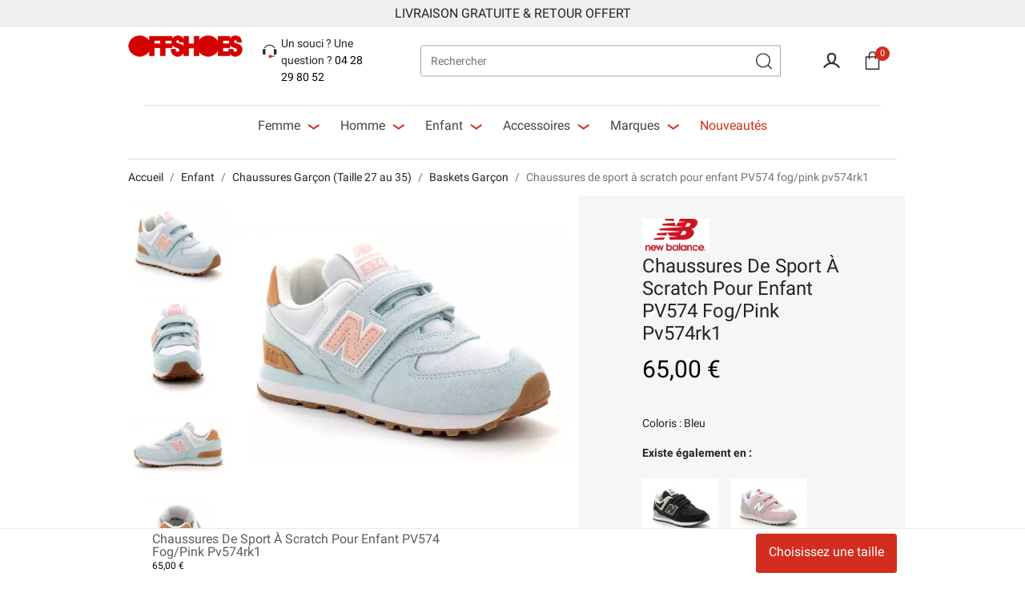

--- FILE ---
content_type: text/html; charset=utf-8
request_url: https://www.offshoes.fr/fr/baskets-garcon/pv574-fog-pink-pv574rk1-new-balance.html
body_size: 39244
content:
<!doctype html>
<html lang="fr">

<head>
    
        
        <link rel="preconnect" href="//fonts.gstatic.com/" crossorigin>
        <link rel="preload" as="style" href="https://fonts.googleapis.com/css2?family=Roboto:wght@400;500;700&display=swap">
    <link rel="stylesheet" href="https://fonts.googleapis.com/css2?family=Roboto:wght@400;500;700&display=swap" media="print"
          onload="this.media='all'">
    <noscript>
        <link rel="stylesheet"
              href="https://fonts.googleapis.com/css2?family=Roboto:wght@400;500;700&display=swap"/>
    </noscript>



    <meta charset="utf-8">


    <meta http-equiv="x-ua-compatible" content="ie=edge">



    <title>
        
            Chaussures de sport à scratch pour enfant PV574 fog/pink pv574rk1
                  
    </title>
    <script data-keepinline="true">
    var ajaxGetProductUrl = '//www.offshoes.fr/fr/module/cdc_googletagmanager/async?obj=cart-action';

/* datalayer */
dataLayer = window.dataLayer || [];
dataLayer.push({"pageCategory":"product","ecommerce":{"currencyCode":"EUR","detail":{"products":[{"name":"Chaussures de sport a scratch pour enfant PV574 fog/pink pv574rk1","id":"6760-40247","reference":"160249585","price":"65","brand":"New Balance","category":"Baskets","variant":"28, Textile, Textile, Blue, Fog/pink, Pv574rk1","link":"pv574-fog-pink-pv574rk1-new-balance","price_tax_exc":"54.17","wholesale_price":"0"}]}},"google_tag_params":{"ecomm_pagetype":"product","ecomm_prodid":"6760-40247","ecomm_totalvalue":65,"ecomm_category":"Baskets","ecomm_totalvalue_tax_exc":54.17}});
/* call to GTM Tag */
(function(w,d,s,l,i){w[l]=w[l]||[];w[l].push({'gtm.start':
new Date().getTime(),event:'gtm.js'});var f=d.getElementsByTagName(s)[0],
j=d.createElement(s),dl=l!='dataLayer'?'&l='+l:'';j.async=true;j.src=
'https://www.googletagmanager.com/gtm.js?id='+i+dl;f.parentNode.insertBefore(j,f);
})(window,document,'script','dataLayer','GTM-WMGMK2G');

/* async call to avoid cache system for dynamic data */
var cdcgtmreq = new XMLHttpRequest();
cdcgtmreq.onreadystatechange = function() {
    if (cdcgtmreq.readyState == XMLHttpRequest.DONE ) {
        if (cdcgtmreq.status == 200) {
          	var datalayerJs = cdcgtmreq.responseText;
            try {
                var datalayerObj = JSON.parse(datalayerJs);
                dataLayer = dataLayer || [];
                dataLayer.push(datalayerObj);
            } catch(e) {
               console.log("[CDCGTM] error while parsing json");
            }

                    }
        dataLayer.push({
          'event': 'datalayer_ready'
        });
    }
};
cdcgtmreq.open("GET", "//www.offshoes.fr/fr/module/cdc_googletagmanager/async?obj=user" /*+ "?" + new Date().getTime()*/, true);
cdcgtmreq.setRequestHeader('X-Requested-With', 'XMLHttpRequest');
cdcgtmreq.send();
</script>
    <meta name="description" content="">
    <meta name="keywords" content="">
            
            <link rel="canonical" href="https://www.offshoes.fr/fr/baskets-garcon/pv574-fog-pink-pv574rk1-new-balance.html">
        
                                    <link rel="alternate" href="https://www.offshoes.fr/fr/baskets-garcon/pv574-fog-pink-pv574rk1-new-balance.html" hreflang="fr">
                            <link rel="alternate" href="https://www.offshoes.fr/en/baskets/pv574-fog-pink-pv574rk1-new-balance.html" hreflang="en-us">
                        
    <meta property="og:title" content="Chaussures de sport à scratch pour enfant PV574 fog/pink pv574rk1"/>
<meta property="og:description" content=""/>
<meta property="og:type" content="website"/>
<meta property="og:url" content="https://www.offshoes.fr/fr/baskets-garcon/pv574-fog-pink-pv574rk1-new-balance.html"/>
<meta property="og:site_name" content="OffShoes"/>

    <meta property="og:type" content="product"/>
                        <meta property="og:image" content="https://static2.offshoes.fr/33137-large_default/pv574-fog-pink-pv574rk1-new-balance.jpg"/>
                    <meta property="og:image" content="https://static2.offshoes.fr/33138-large_default/pv574-fog-pink-pv574rk1-new-balance.jpg"/>
                    <meta property="og:image" content="https://static2.offshoes.fr/33139-large_default/pv574-fog-pink-pv574rk1-new-balance.jpg"/>
                    <meta property="og:image" content="https://static1.offshoes.fr/33140-large_default/pv574-fog-pink-pv574rk1-new-balance.jpg"/>
                    <meta property="og:image" content="https://static3.offshoes.fr/33141-large_default/pv574-fog-pink-pv574rk1-new-balance.jpg"/>
                <meta property="og:image:height" content="576"/>
        <meta property="og:image:width" content="649"/>

                <meta property="product:price:amount" content="65" />
        <meta property="product:price:currency" content="EUR" />
                        <meta property="product:brand" content="New Balance" />
        <meta property="og:availability" content="out of stock" />
<script type="application/ld+json">
{
    "@context" : "http://schema.org",
    "@type" : "Organization",
    "name" : "OffShoes",
    "url" : "https://www.offshoes.fr/fr/",
    "logo" : {
        "@type":"ImageObject",
        "url":"/img/offshoes-logo-1582708369.jpg"
    }
}

</script>

<script type="application/ld+json">
{
    "@context":"http://schema.org",
    "@type":"WebPage",
    "isPartOf": {
        "@type":"WebSite",
        "url":  "https://www.offshoes.fr/fr/",
        "name": "OffShoes"
    },
    "name": "Chaussures de sport à scratch pour enfant PV574 fog/pink pv574rk1",
    "url":  "https://www.offshoes.fr/fr/baskets-garcon/pv574-fog-pink-pv574rk1-new-balance.html"
}


</script>
    <script type="application/ld+json">
    {
    "@context": "https://schema.org",
    "@type": "BreadcrumbList",
    "itemListElement": [
        {
    "@type": "ListItem",
    "position": 1,
    "name": "Accueil",
    "item": "https://www.offshoes.fr/fr/"
    },            {
    "@type": "ListItem",
    "position": 2,
    "name": "Enfant",
    "item": "https://www.offshoes.fr/fr/chaussures-vetements-enfant-395"
    },            {
    "@type": "ListItem",
    "position": 3,
    "name": "Chaussures Garçon (Taille 27 au 35)",
    "item": "https://www.offshoes.fr/fr/chaussures-garcon-422"
    },            {
    "@type": "ListItem",
    "position": 4,
    "name": "Baskets Garçon",
    "item": "https://www.offshoes.fr/fr/baskets-garcon-431"
    },            {
    "@type": "ListItem",
    "position": 5,
    "name": "Chaussures de sport à scratch pour enfant PV574 fog/pink pv574rk1",
    "item": "https://www.offshoes.fr/fr/baskets-garcon/pv574-fog-pink-pv574rk1-new-balance.html"
    }        ]
    }
    </script>

    



    <meta name="viewport" content="width=device-width, initial-scale=1">



    <link rel="icon" type="image/vnd.microsoft.icon" href="/img/favicon.ico?1591174925">
    <link rel="shortcut icon" type="image/x-icon" href="/img/favicon.ico?1591174925">



            <link rel="preload" as="style" href="/modules/ps_checkout/views/css/payments.css?version=3.6.3">
    <link rel="stylesheet" href="/modules/ps_checkout/views/css/payments.css?version=3.6.3" type="text/css" media="all">
    <noscript>
        <link rel="stylesheet" href="/modules/ps_checkout/views/css/payments.css?version=3.6.3" type="text/css" media="all"/>
    </noscript>
        <link rel="preload" as="style" href="https://www.offshoes.fr/themes/qcd-gone-child/assets/cache/theme-193e35471.css">
    <link rel="stylesheet" href="https://www.offshoes.fr/themes/qcd-gone-child/assets/cache/theme-193e35471.css" type="text/css" media="all">
    <noscript>
        <link rel="stylesheet" href="https://www.offshoes.fr/themes/qcd-gone-child/assets/cache/theme-193e35471.css" type="text/css" media="all"/>
    </noscript>



    

  <script type="text/javascript">
        var PAYPLUG_DOMAIN = "https:\/\/secure.payplug.com";
        var adtm_activeLink = {"id":431,"type":"category"};
        var adtm_isToggleMode = false;
        var adtm_menuHamburgerSelector = "#menu-icon, .menu-icon";
        var adtm_stickyOnMobile = false;
        var applePayIdCart = null;
        var applePayMerchantSessionAjaxURL = "https:\/\/www.offshoes.fr\/fr\/module\/payplug\/dispatcher";
        var applePayPaymentAjaxURL = "https:\/\/www.offshoes.fr\/fr\/module\/payplug\/validation";
        var applePayPaymentRequestAjaxURL = "https:\/\/www.offshoes.fr\/fr\/module\/payplug\/applepaypaymentrequest";
        var is_sandbox_mode = false;
        var module_name = "payplug";
        var payplug_ajax_url = "https:\/\/www.offshoes.fr\/fr\/module\/payplug\/ajax";
        var payplug_transaction_error_message = "    <div class=\"payplugMsg_wrapper\">\n                                    <p  class=\"payplugMsg_error\" >La transaction n&#039;a pas pu aboutir, et votre carte n&#039;a pas \u00e9t\u00e9 d\u00e9bit\u00e9e.<\/p>\n                                        <button type=\"button\" class=\"payplugMsg_button\" name=\"card_deleted\">Ok<\/button>\n        \n            <\/div>\n";
        var prestashop = {"cart":{"products":[],"totals":{"total":{"type":"total","label":"Total","amount":0,"value":"0,00\u00a0\u20ac"},"total_including_tax":{"type":"total","label":"Total TTC","amount":0,"value":"0,00\u00a0\u20ac"},"total_excluding_tax":{"type":"total","label":"Total HT :","amount":0,"value":"0,00\u00a0\u20ac"}},"subtotals":{"products":{"type":"products","label":"Sous-total","amount":0,"value":"0,00\u00a0\u20ac"},"discounts":null,"shipping":{"type":"shipping","label":"Livraison","amount":0,"value":"gratuit"},"tax":null},"products_count":0,"summary_string":"0 articles","vouchers":{"allowed":1,"added":[]},"discounts":[],"minimalPurchase":0,"minimalPurchaseRequired":""},"currency":{"name":"Euro","iso_code":"EUR","iso_code_num":"978","sign":"\u20ac"},"customer":{"lastname":null,"firstname":null,"email":null,"birthday":null,"newsletter":null,"newsletter_date_add":null,"optin":null,"website":null,"company":null,"siret":null,"ape":null,"is_logged":false,"gender":{"type":null,"name":null},"addresses":[]},"language":{"name":"Fran\u00e7ais (French)","iso_code":"fr","locale":"fr-FR","language_code":"fr","is_rtl":"0","date_format_lite":"d\/m\/Y","date_format_full":"d\/m\/Y H:i:s","id":1},"page":{"title":"","canonical":null,"meta":{"title":"Chaussures de sport \u00e0 scratch pour enfant PV574 fog\/pink pv574rk1","description":"","keywords":"","robots":"index"},"page_name":"product","body_classes":{"lang-fr":true,"lang-rtl":false,"country-FR":true,"currency-EUR":true,"layout-full-width":true,"page-product":true,"tax-display-disabled":true,"product-id-6760":true,"product-Chaussures de sport \u00e0 scratch pour enfant PV574 fog\/pink pv574rk1":true,"product-id-category-431":true,"product-id-manufacturer-13":true,"product-id-supplier-1":true,"product-available-for-order":true},"admin_notifications":[]},"shop":{"name":"OffShoes","logo":"\/img\/offshoes-logo-1582708369.jpg","stores_icon":"\/img\/logo_stores.png","favicon":"\/img\/favicon.ico"},"urls":{"base_url":"https:\/\/www.offshoes.fr\/","current_url":"https:\/\/www.offshoes.fr\/fr\/baskets-garcon\/pv574-fog-pink-pv574rk1-new-balance.html","shop_domain_url":"https:\/\/www.offshoes.fr","img_ps_url":"https:\/\/static2.offshoes.fr\/img\/","img_cat_url":"https:\/\/static1.offshoes.fr\/img\/c\/","img_lang_url":"https:\/\/static3.offshoes.fr\/img\/l\/","img_prod_url":"https:\/\/static2.offshoes.fr\/img\/p\/","img_manu_url":"https:\/\/static3.offshoes.fr\/img\/m\/","img_sup_url":"https:\/\/static1.offshoes.fr\/img\/su\/","img_ship_url":"https:\/\/static3.offshoes.fr\/img\/s\/","img_store_url":"https:\/\/static1.offshoes.fr\/img\/st\/","img_col_url":"https:\/\/static3.offshoes.fr\/img\/co\/","img_url":"https:\/\/static3.offshoes.fr\/themes\/qcd-gone-child\/assets\/img\/","css_url":"https:\/\/static1.offshoes.fr\/themes\/qcd-gone-child\/assets\/css\/","js_url":"https:\/\/static1.offshoes.fr\/themes\/qcd-gone-child\/assets\/js\/","pic_url":"https:\/\/static2.offshoes.fr\/upload\/","pages":{"address":"https:\/\/www.offshoes.fr\/fr\/adresse","addresses":"https:\/\/www.offshoes.fr\/fr\/adresses","authentication":"https:\/\/www.offshoes.fr\/fr\/connexion","cart":"https:\/\/www.offshoes.fr\/fr\/panier","category":"https:\/\/www.offshoes.fr\/fr\/index.php?controller=category","cms":"https:\/\/www.offshoes.fr\/fr\/index.php?controller=cms","contact":"https:\/\/www.offshoes.fr\/fr\/nous-contacter","discount":"https:\/\/www.offshoes.fr\/fr\/reduction","guest_tracking":"https:\/\/www.offshoes.fr\/fr\/suivi-commande-invite","history":"https:\/\/www.offshoes.fr\/fr\/historique-commandes","identity":"https:\/\/www.offshoes.fr\/fr\/identite","index":"https:\/\/www.offshoes.fr\/fr\/","my_account":"https:\/\/www.offshoes.fr\/fr\/mon-compte","order_confirmation":"https:\/\/www.offshoes.fr\/fr\/confirmation-commande","order_detail":"https:\/\/www.offshoes.fr\/fr\/index.php?controller=order-detail","order_follow":"https:\/\/www.offshoes.fr\/fr\/suivi-commande","order":"https:\/\/www.offshoes.fr\/fr\/commande","order_return":"https:\/\/www.offshoes.fr\/fr\/index.php?controller=order-return","order_slip":"https:\/\/www.offshoes.fr\/fr\/avoirs","pagenotfound":"https:\/\/www.offshoes.fr\/fr\/page-introuvable","password":"https:\/\/www.offshoes.fr\/fr\/recuperation-mot-de-passe","pdf_invoice":"https:\/\/www.offshoes.fr\/fr\/index.php?controller=pdf-invoice","pdf_order_return":"https:\/\/www.offshoes.fr\/fr\/index.php?controller=pdf-order-return","pdf_order_slip":"https:\/\/www.offshoes.fr\/fr\/index.php?controller=pdf-order-slip","prices_drop":"https:\/\/www.offshoes.fr\/fr\/promotions","product":"https:\/\/www.offshoes.fr\/fr\/index.php?controller=product","search":"https:\/\/www.offshoes.fr\/fr\/recherche","sitemap":"https:\/\/www.offshoes.fr\/fr\/sitemap","stores":"https:\/\/www.offshoes.fr\/fr\/magasins","supplier":"https:\/\/www.offshoes.fr\/fr\/fournisseur","register":"https:\/\/www.offshoes.fr\/fr\/connexion?create_account=1","order_login":"https:\/\/www.offshoes.fr\/fr\/commande?login=1"},"alternative_langs":{"fr":"https:\/\/www.offshoes.fr\/fr\/baskets-garcon\/pv574-fog-pink-pv574rk1-new-balance.html","en-us":"https:\/\/www.offshoes.fr\/en\/baskets\/pv574-fog-pink-pv574rk1-new-balance.html"},"theme_assets":"\/themes\/qcd-gone-child\/assets\/","actions":{"logout":"https:\/\/www.offshoes.fr\/fr\/?mylogout="},"no_picture_image":{"bySize":{"selection":{"url":"https:\/\/static1.offshoes.fr\/img\/p\/fr-default-selection.jpg","width":91,"height":67},"small_default":{"url":"https:\/\/static2.offshoes.fr\/img\/p\/fr-default-small_default.jpg","width":98,"height":98},"cart_default":{"url":"https:\/\/static3.offshoes.fr\/img\/p\/fr-default-cart_default.jpg","width":125,"height":125},"pdt_180":{"url":"https:\/\/static3.offshoes.fr\/img\/p\/fr-default-pdt_180.jpg","width":180,"height":180},"home_default":{"url":"https:\/\/static2.offshoes.fr\/img\/p\/fr-default-home_default.jpg","width":280,"height":280},"pdt_300":{"url":"https:\/\/static2.offshoes.fr\/img\/p\/fr-default-pdt_300.jpg","width":335,"height":335},"pdt_360":{"url":"https:\/\/static3.offshoes.fr\/img\/p\/fr-default-pdt_360.jpg","width":360,"height":360},"medium_default":{"url":"https:\/\/static1.offshoes.fr\/img\/p\/fr-default-medium_default.jpg","width":452,"height":452},"pdt_540":{"url":"https:\/\/static1.offshoes.fr\/img\/p\/fr-default-pdt_540.jpg","width":540,"height":540},"large_default":{"url":"https:\/\/static3.offshoes.fr\/img\/p\/fr-default-large_default.jpg","width":649,"height":576}},"small":{"url":"https:\/\/static1.offshoes.fr\/img\/p\/fr-default-selection.jpg","width":91,"height":67},"medium":{"url":"https:\/\/static2.offshoes.fr\/img\/p\/fr-default-pdt_300.jpg","width":335,"height":335},"large":{"url":"https:\/\/static3.offshoes.fr\/img\/p\/fr-default-large_default.jpg","width":649,"height":576},"legend":""}},"configuration":{"display_taxes_label":false,"display_prices_tax_incl":true,"is_catalog":false,"show_prices":true,"opt_in":{"partner":false},"quantity_discount":{"type":"discount","label":"Remise"},"voucher_enabled":1,"return_enabled":1},"field_required":[],"breadcrumb":{"links":[{"title":"Accueil","url":"https:\/\/www.offshoes.fr\/fr\/"},{"title":"Enfant","url":"https:\/\/www.offshoes.fr\/fr\/chaussures-vetements-enfant-395"},{"title":"Chaussures Gar\u00e7on (Taille 27 au 35)","url":"https:\/\/www.offshoes.fr\/fr\/chaussures-garcon-422"},{"title":"Baskets Gar\u00e7on","url":"https:\/\/www.offshoes.fr\/fr\/baskets-garcon-431"},{"title":"Chaussures de sport \u00e0 scratch pour enfant PV574 fog\/pink pv574rk1","url":"https:\/\/www.offshoes.fr\/fr\/baskets-garcon\/pv574-fog-pink-pv574rk1-new-balance.html"}],"count":5},"link":{"protocol_link":"https:\/\/","protocol_content":"https:\/\/"},"time":1768734931,"static_token":"bb3f874b7e52306649b30708396c7144","token":"a804cdf30c6c70eb781a7e36faf4fcfa"};
        var ps_checkout3dsEnabled = true;
        var ps_checkoutAutoRenderDisabled = false;
        var ps_checkoutCancelUrl = "https:\/\/www.offshoes.fr\/fr\/module\/ps_checkout\/cancel";
        var ps_checkoutCardBrands = ["MASTERCARD","VISA","AMEX","CB_NATIONALE"];
        var ps_checkoutCardFundingSourceImg = "\/modules\/ps_checkout\/views\/img\/payment-cards.png";
        var ps_checkoutCardLogos = {"AMEX":"\/modules\/ps_checkout\/views\/img\/amex.svg","CB_NATIONALE":"\/modules\/ps_checkout\/views\/img\/cb.svg","DINERS":"\/modules\/ps_checkout\/views\/img\/diners.svg","DISCOVER":"\/modules\/ps_checkout\/views\/img\/discover.svg","JCB":"\/modules\/ps_checkout\/views\/img\/jcb.svg","MAESTRO":"\/modules\/ps_checkout\/views\/img\/maestro.svg","MASTERCARD":"\/modules\/ps_checkout\/views\/img\/mastercard.svg","UNIONPAY":"\/modules\/ps_checkout\/views\/img\/unionpay.svg","VISA":"\/modules\/ps_checkout\/views\/img\/visa.svg"};
        var ps_checkoutCartProductCount = 0;
        var ps_checkoutCheckUrl = "https:\/\/www.offshoes.fr\/fr\/module\/ps_checkout\/check";
        var ps_checkoutCheckoutTranslations = {"checkout.go.back.link.title":"Retourner au tunnel de commande","checkout.go.back.label":"Tunnel de commande","checkout.card.payment":"Paiement par carte","checkout.page.heading":"R\u00e9sum\u00e9 de commande","checkout.cart.empty":"Votre panier d'achat est vide.","checkout.page.subheading.card":"Carte","checkout.page.subheading.paypal":"PayPal","checkout.payment.by.card":"Vous avez choisi de payer par carte.","checkout.payment.by.paypal":"Vous avez choisi de payer par PayPal.","checkout.order.summary":"Voici un r\u00e9sum\u00e9 de votre commande :","checkout.order.amount.total":"Le montant total de votre panier est de","checkout.order.included.tax":"(TTC)","checkout.order.confirm.label":"Veuillez finaliser votre commande en cliquant sur &quot;Je valide ma commande&quot;","paypal.hosted-fields.label.card-name":"Nom du titulaire de la carte","paypal.hosted-fields.placeholder.card-name":"Nom du titulaire de la carte","paypal.hosted-fields.label.card-number":"Num\u00e9ro de carte","paypal.hosted-fields.placeholder.card-number":"Num\u00e9ro de carte","paypal.hosted-fields.label.expiration-date":"Date d'expiration","paypal.hosted-fields.placeholder.expiration-date":"MM\/YY","paypal.hosted-fields.label.cvv":"Code de s\u00e9curit\u00e9","paypal.hosted-fields.placeholder.cvv":"XXX","payment-method-logos.title":"Paiement 100% s\u00e9curis\u00e9","express-button.cart.separator":"ou","express-button.checkout.express-checkout":"Achat rapide","error.paypal-sdk":"No PayPal Javascript SDK Instance","checkout.payment.others.link.label":"Autres moyens de paiement","checkout.payment.others.confirm.button.label":"Je valide ma commande","checkout.form.error.label":"Une erreur s'est produite lors du paiement. Veuillez r\u00e9essayer ou contacter le support.","loader-component.label.header":"Merci pour votre achat !","loader-component.label.body":"Veuillez patienter, nous traitons votre paiement","error.paypal-sdk.contingency.cancel":"Authentification du titulaire de carte annul\u00e9e, veuillez choisir un autre moyen de paiement ou essayez de nouveau.","error.paypal-sdk.contingency.error":"Une erreur est survenue lors de l'authentification du titulaire de la carte, veuillez choisir un autre moyen de paiement ou essayez de nouveau.","error.paypal-sdk.contingency.failure":"Echec de l'authentification du titulaire de la carte, veuillez choisir un autre moyen de paiement ou essayez de nouveau.","error.paypal-sdk.contingency.unknown":"L'identit\u00e9 du titulaire de la carte n'a pas pu \u00eatre v\u00e9rifi\u00e9e, veuillez choisir un autre moyen de paiement ou essayez de nouveau."};
        var ps_checkoutCheckoutUrl = "https:\/\/www.offshoes.fr\/fr\/commande";
        var ps_checkoutConfirmUrl = "https:\/\/www.offshoes.fr\/fr\/confirmation-commande";
        var ps_checkoutCreateUrl = "https:\/\/www.offshoes.fr\/fr\/module\/ps_checkout\/create";
        var ps_checkoutCspNonce = "";
        var ps_checkoutExpressCheckoutCartEnabled = false;
        var ps_checkoutExpressCheckoutOrderEnabled = false;
        var ps_checkoutExpressCheckoutProductEnabled = false;
        var ps_checkoutExpressCheckoutSelected = false;
        var ps_checkoutExpressCheckoutUrl = "https:\/\/www.offshoes.fr\/fr\/module\/ps_checkout\/ExpressCheckout";
        var ps_checkoutFundingSource = "paypal";
        var ps_checkoutFundingSourcesSorted = ["card","bancontact","eps","giropay","ideal","mybank","p24","paylater","paypal","blik"];
        var ps_checkoutHostedFieldsContingencies = "SCA_WHEN_REQUIRED";
        var ps_checkoutHostedFieldsEnabled = true;
        var ps_checkoutHostedFieldsSelected = false;
        var ps_checkoutLoaderImage = "\/modules\/ps_checkout\/views\/img\/loader.svg";
        var ps_checkoutPartnerAttributionId = "PrestaShop_Cart_PSXO_PSDownload";
        var ps_checkoutPayLaterCartPageButtonEnabled = false;
        var ps_checkoutPayLaterCategoryPageBannerEnabled = false;
        var ps_checkoutPayLaterHomePageBannerEnabled = false;
        var ps_checkoutPayLaterOrderPageBannerEnabled = false;
        var ps_checkoutPayLaterOrderPageButtonEnabled = false;
        var ps_checkoutPayLaterOrderPageMessageEnabled = false;
        var ps_checkoutPayLaterProductPageBannerEnabled = false;
        var ps_checkoutPayLaterProductPageButtonEnabled = false;
        var ps_checkoutPayLaterProductPageMessageEnabled = false;
        var ps_checkoutPayPalButtonConfiguration = {"shape":"pill","label":"pay","color":"gold"};
        var ps_checkoutPayPalOrderId = "";
        var ps_checkoutPayPalSdkConfig = {"clientId":"AXjYFXWyb4xJCErTUDiFkzL0Ulnn-bMm4fal4G-1nQXQ1ZQxp06fOuE7naKUXGkq2TZpYSiI9xXbs4eo","merchantId":"V9FNHG5X2G86N","currency":"EUR","intent":"capture","commit":"false","vault":"false","integrationDate":"2022-14-06","dataPartnerAttributionId":"PrestaShop_Cart_PSXO_PSDownload","dataCspNonce":"","dataEnable3ds":"true","enableFunding":"paylater","components":"marks,funding-eligibility"};
        var ps_checkoutPayWithTranslations = {"card":"Payer par carte - paiements 100% s\u00e9curis\u00e9s","bancontact":"Payer par Bancontact","eps":"Payer par EPS","giropay":"Payer par Giropay","ideal":"Payer par iDEAL","mybank":"Payer par MyBank","p24":"Payer par Przelewy24","paylater":"Payer en plusieurs fois avec PayPal Pay Later","paypal":"Payer avec un compte PayPal","blik":"Payer par BLIK"};
        var ps_checkoutPaymentMethodLogosTitleImg = "\/modules\/ps_checkout\/views\/img\/lock_checkout.svg";
        var ps_checkoutRenderPaymentMethodLogos = true;
        var ps_checkoutValidateUrl = "https:\/\/www.offshoes.fr\/fr\/module\/ps_checkout\/validate";
        var ps_checkoutVersion = "3.6.3";
        var psemailsubscription_subscription = "https:\/\/www.offshoes.fr\/fr\/module\/ps_emailsubscription\/subscription";
        var seoperf_fo = "https:\/\/www.offshoes.fr\/?index.php&fc=module&module=seoperformances&controller=frontajaxseoperformances";
      </script>
<script defer charset="utf-8" src="https://widgets.rr.skeepers.io/product/d1a06b3c-f07b-e9d4-0d3f-8329e102b698/a200fe71-419e-4fa6-8d44-7118abff84ae.js"></script>



    <!-- emarketing start -->


<!-- emarketing end -->    	<script type="text/javascript" src="/modules/facebookpsconnect/views/js/jquery-1.11.0.min.js"></script>
	<script type="text/javascript" src="/modules/facebookpsconnect/views/js/module.js"></script>

<script type="text/javascript">
	// instantiate object
	var fbpsc = fbpsc || new FpcModule('fbpsc');
	// get errors translation
		fbpsc.msgs = {"id":"Vous n'avez pas rempli l'ID de l'application","secret":"Vous n'avez pas rempli le code secret de l'application","htmlElement":"Vous n'avez pas rempli l'\u00e9l\u00e9ment HTML","positionName":"Vous n'avez pas rempli le champ nom","padding":"Vous n'avez pas rempli le padding ou ce n'est pas un nombre entier","margin":"Vous n'avez pas rempli la marge ou ce n'est pas un nombre entier","callback":"Vous n'avez pas rempli l'URL de redirection de l'application","scope":"Vous n'avez pas rempli les permissions de scope de l'app","developerKey":"Vous n'avez pas rempli la cl\u00e9 du d\u00e9veloppeur","socialEmail":"Vous n'avez pas renseign\u00e9 votre e-mail","delete":"Supprimer","prefixCode":"Vous devez indiquer le pr\u00e9fixe du code","voucherAmount":"Vous devez indiquer le montant du bon d'achat","voucherPercent":"Vous devez indiquer le pourcentage de r\u00e9duction du bon d'achat","apiType":"Vous devez s\u00e9lectionner une m\u00e9thode de connexion","defaultText":"Vous devez remplir le texte par d\u00e9faut"};
	
	
	// set URL of admin img
	fbpsc.sImgUrl = '/modules/facebookpsconnect/views/img/';

	// set URL of admin img
	fbpsc.sAdminImgUrl = '/img/admin/';

	// set URL of module's web service
		fbpsc.sWebService = '/modules/facebookpsconnect/ws-facebookpsconnect.php';
	fbpsc.sShortCodeUrl = 'https://www.offshoes.fr/fr/module/facebookpsconnect/shortcode';
	

</script>
<script type="text/javascript">
    var ets_crosssell_16 =0;
</script><script type="text/javascript">
    (function() {
        window.sib = {
            equeue: [],
            client_key: "vby11kfz3pfmfm6qsej5544t"
        };

    
        window.sendinblue = { } ;
        for (var j = ['track', 'identify', 'trackLink', 'page'], i = 0; i < j.length; i++) {
            (function(k) {
                window.sendinblue[k] = function() {
                    var arg = Array.prototype.slice.call(arguments);
                    (window.sib[k] || function() {
                        var t = { } ;
                        t[k] = arg;
                        window.sib.equeue.push(t);
                    })(arg[0], arg[1], arg[2]);
                };
            })(j[i]);
        }
        var n = document.createElement("script"),
            i = document.getElementsByTagName("script")[0];
        n.type = "text/javascript", n.id = "sendinblue-js", n.async = !0, n.src = "https://sibautomation.com/sa.js?key=" + window.sib.client_key, i.parentNode.insertBefore(n, i), window.sendinblue.page();
    })();
</script>





    
</head>

<body id="product"
      class="lang-fr country-fr currency-eur layout-full-width page-product tax-display-disabled product-id-6760 product-chaussures-de-sport-a-scratch-pour-enfant-pv574-fog-pink-pv574rk1 product-id-category-431 product-id-manufacturer-13 product-id-supplier-1 product-available-for-order id_shop  ">


    <!-- Google Tag Manager (noscript) -->
<noscript><iframe src="https://www.googletagmanager.com/ns.html?id=GTM-WMGMK2G"
height="0" width="0" style="display:none;visibility:hidden"></iframe></noscript>
<!-- End Google Tag Manager (noscript) -->



<main id="page">
    
            
    

    <header id="header" class="l-header">
        
            
    <div class="header-banner">
        
<div style="background: #efefef;padding: 5px;margin-bottom:10px;" class="banner-reassu">
<p style="text-align: center;font-size: 16px;text-transform: uppercase;margin-bottom: 0;">Livraison gratuite & Retour offert</p>
</div>
    </div>



    <div class="header-nav">
        <div class="header__container container">
                                                                                                        </div>
    </div>



    <div id="header-stick">
        <div id="header-stick-wrap" class="container">

            <div id="header-top">
                <div class="row">
                    <div class="visible--mobile col-2z" id="menu-icon" data-toggle="modal" data-target="#mobile_top_menu_wrapper">
                        <span></span><span></span><span></span><span></span>
                    </div>
                    <div class="header__logo col-md-2 col-4">
                        <a href="https://www.offshoes.fr/">
                                <img class="logo img-fluid" src="/img/offshoes-logo-1582708369.jpg" alt="OffShoes">
                        </a>
                    </div>
                    <div class="header__tel col-2">
                        <div class="tel">
                            <svg xmlns="http://www.w3.org/2000/svg" width="40" height="40" viewBox="0 0 40 40" class="qcdsvg qcdsvg-hotline" aria-hidden="true"><path d="M12 26.3333V15.5H10.3333C8.49238 15.5 7 16.9924 7 18.8333V23C7 24.841 8.49238 26.3333 10.3333 26.3333H12Z" fill="#2F2F2F"/><path d="M27 26.3333V15.5H28.6667C30.5076 15.5 32 16.9924 32 18.8333V23C32 24.841 30.5076 26.3333 28.6667 26.3333H27Z" fill="#2F2F2F"/><path fill-rule="evenodd" clip-rule="evenodd" d="M12.135 13.0304C11.7252 13.5672 11.5833 13.9892 11.5833 14.25H9.91667C9.91667 13.4691 10.2956 12.6932 10.8103 12.0191C11.3376 11.3283 12.0729 10.6571 12.9389 10.0705C14.6674 8.89957 17.0149 8 19.5 8C22.0094 8 24.3622 9.02081 26.076 10.2371C26.9364 10.8476 27.6619 11.5256 28.1816 12.1844C28.6724 12.8065 29.0833 13.5418 29.0833 14.25H27.4167C27.4167 14.1248 27.3068 13.7664 26.8731 13.2167C26.4683 12.7035 25.8657 12.1315 25.1115 11.5963C23.5961 10.5209 21.5739 9.66667 19.5 9.66667C17.4018 9.66667 15.3743 10.4338 13.8736 11.4503C13.1251 11.9574 12.5322 12.5102 12.135 13.0304Z" fill="#2F2F2F"/><path fill-rule="evenodd" clip-rule="evenodd" d="M23.5455 30.0835C23.187 31.2883 22.0709 32.1668 20.7497 32.1668C19.1388 32.1668 17.833 30.861 17.833 29.2502C17.833 27.6393 19.1388 26.3335 20.7497 26.3335C22.0709 26.3335 23.187 27.2121 23.5456 28.4169H26.1663C26.1672 28.4169 26.2213 28.4147 26.3324 28.3444C26.4405 28.2759 26.5619 28.1679 26.6794 28.0308C26.7958 27.895 26.8896 27.7526 26.95 27.6361C26.9801 27.5781 26.9966 27.5365 27.0041 27.5139L27.0067 27.5057C27.0044 27.5158 26.9996 27.5429 26.9996 27.5835H28.6663C28.6663 27.897 28.5337 28.2025 28.4295 28.4033C28.3077 28.6384 28.1409 28.8867 27.9449 29.1154C27.5954 29.5232 26.9654 30.0835 26.1663 30.0835H23.5455Z" fill="#D22D1F"/></svg>
                            <span>
                                Un souci ? Une question ? <a href='tel:04 28 29 80 52'>04 28 29 80 52</a>
                            </span>

                        </div>
                    </div>
                    <div class="header__right col-lg-8 col-4">
                        <div id="search_top_box">
    <form method="get" action="//www.offshoes.fr/fr/recherche" class="search-widget" data-search-widget data-search-controller-url="//www.offshoes.fr/fr/recherche">
        <input type="hidden" name="controller" value="search">
        <div class="search-widget__group input-group">
            <input class="form-control search-widget__input-right" type="text" name="s" value="" placeholder="Rechercher" aria-label="Rechercher">
            <button type="submit" class="search-widget__btn btn-search">
                <svg xmlns="http://www.w3.org/2000/svg" viewBox="0 0 20 20" class="qcdsvg qcdsvg-search" aria-hidden="true"> <path d="M8.98604 0C11.3865 0 13.6431 0.934715 15.3404 2.63204C17.0377 4.32909 17.9724 6.58586 17.9724 8.98596C17.9724 11.1625 17.2015 13.2193 15.7928 14.8498L19.8047 18.8621C20.0651 19.1223 20.0651 19.5446 19.8047 19.8047C19.6746 19.9349 19.504 20 19.3333 20C19.1626 20 18.992 19.9349 18.8619 19.8047L14.8496 15.7924C13.2194 17.2013 11.1626 17.972 8.9858 17.972C6.58566 17.972 4.3287 17.0373 2.63188 15.3403C0.934673 13.6431 0 11.3865 0 8.98636C0 6.58626 0.934715 4.32925 2.63204 2.63244C4.32909 0.934953 6.5857 0.000238114 8.98596 0.000238114L8.98604 0ZM3.57497 14.3975C5.02028 15.8428 6.94209 16.6388 8.98644 16.6388C11.0308 16.6388 12.9523 15.8428 14.3979 14.3975C15.8432 12.9522 16.6392 11.0304 16.6392 8.98604C16.6392 6.94169 15.8432 5.02016 14.3979 3.57458C12.9524 2.12911 11.0307 1.33316 8.98644 1.33316C6.94217 1.33316 5.02056 2.12915 3.57497 3.57473C2.12982 5.01988 1.33384 6.94169 1.33384 8.9858C1.33384 11.0299 2.12982 12.9516 3.57509 14.3973L3.57497 14.3975Z" fill="#2F2F2F"/></svg>
            </button>
        </div>
    </form>
</div>

                        <div class="header_phone d-block d-md-none">
                            <a href="tel:+33428298052">
                                <svg xmlns="http://www.w3.org/2000/svg" width="18" height="22" viewBox="0 0 18 22" class="qcdsvg qcdsvg-phone" aria-hidden="true"><path fill-rule="evenodd" clip-rule="evenodd" d="M10.5318 16.3353C11.4102 15.6791 12.4257 14.9954 13.3315 15.4603C14.5393 16.0892 15.747 16.7181 16.9548 17.3197C17.9429 17.8393 18.2997 18.4135 17.7234 19.4253C16.8176 21.0661 14.4295 22.406 12.618 21.8864C4.76779 19.6715 -0.55751 12.2608 0.0466257 4.00287C0.183941 2.14341 2.26999 0.338684 4.10927 0.0376404C5.26213 -0.153751 5.7013 0.393125 5.83848 1.48687C6.0032 2.82677 6.16792 4.1941 6.33263 5.53415C6.46994 6.54588 5.48164 7.25683 4.57587 7.85845C2.3799 9.38973 8.33632 17.8669 10.5321 16.3354L10.5318 16.3353Z" fill="#2F2F2F"/></svg>
                            </a>

                        </div>
                        <div class="user-info">
            <div
                data-href="aHR0cHM6Ly93d3cub2Zmc2hvZXMuZnIvZnIvbW9uLWNvbXB0ZQ=="
                class="u-link-body url-obf"
                title="Identifiez-vous"
                rel="nofollow"
        >
            <svg xmlns="http://www.w3.org/2000/svg" width="40" height="40" viewBox="0 0 40 40" class="qcdsvg qcdsvg-profile" aria-hidden="true"><path fill-rule="evenodd" clip-rule="evenodd" d="M16.02 14.3463C16.2082 13.4 16.6359 12.7155 17.3273 12.2546C17.7644 11.9631 18.2955 11.7353 18.863 11.5962C19.235 11.5049 19.6173 11.4592 19.9999 11.4592C20.3825 11.4592 20.765 11.5049 21.1366 11.5962C21.7047 11.7353 22.2362 11.963 22.6727 12.2546H22.6729C23.3643 12.7155 23.7918 13.4 23.9802 14.3463C24.3978 16.4469 23.5018 19.213 22.4008 20.8603C21.7605 21.8181 20.6906 22.7332 19.8864 22.629C18.9943 22.5128 18.12 21.639 17.5994 20.8599C16.4984 19.213 15.6024 16.4468 16.02 14.3464L16.02 14.3463ZM23.6972 23.177C23.9749 22.8712 24.2254 22.5502 24.4401 22.229C25.7804 20.2241 26.9613 16.752 26.3875 13.8656C26.0741 12.2903 25.2599 11.0253 24.033 10.207C23.3618 9.75906 22.5622 9.41328 21.7205 9.20676C20.5949 8.93108 19.4052 8.93108 18.2794 9.20676C17.4381 9.41329 16.6386 9.75904 15.9675 10.207C14.7405 11.0252 13.9262 12.2903 13.6129 13.8656C13.0389 16.7515 14.2199 20.2239 15.5601 22.2286C15.7205 22.4686 15.9703 22.8116 16.3019 23.1773C12.7645 24.1602 9.74572 26.5354 8 29.8525L10.1712 31C12.0748 27.3822 15.8412 25.135 19.9998 25.135C24.1586 25.135 27.925 27.3822 29.8288 31L32 29.8525C30.2543 26.5354 27.2347 24.1598 23.6971 23.1773" fill="#2F2F2F"/></svg>
            <span class="d-lg-none d-xl-block visible--desktop">Me connecter</span>
        </div>
    </div>
<div class="blockcart-container">
    <div class="blockcart inactive"
         data-refresh-url="//www.offshoes.fr/fr/module/ps_shoppingcart/ajax">
        <div class="shopping-cart">
                            <span class="svg-span">
                    <svg xmlns="http://www.w3.org/2000/svg" width="40" height="40" viewBox="0 0 40 40" class="qcdsvg qcdsvg-panier" aria-hidden="true"><path d="M20.0034 7.00005C17.0107 7.00005 14.5734 9.2346 14.5734 11.9781V14.1378H10.8898C10.8592 14.1363 10.8287 14.1363 10.798 14.1378C10.5792 14.1579 10.3763 14.2519 10.2289 14.4015C10.0813 14.5511 9.99981 14.7455 10 14.9472V32.1842C9.99921 32.401 10.0926 32.6088 10.2598 32.762C10.4267 32.9151 10.6536 33.0009 10.8898 33H29.1171C29.3521 32.9991 29.5773 32.9128 29.7428 32.7597C29.9084 32.6068 30.0008 32.3999 30 32.1842V14.9472C29.999 14.7328 29.9056 14.5275 29.7404 14.3759C29.5751 14.2242 29.3509 14.1386 29.1171 14.1377H25.4335V11.9781C25.4335 9.23442 22.9963 7 20.0035 7L20.0034 7.00005ZM20.0034 8.62504C22.0448 8.62504 23.6611 10.1068 23.6611 11.9782V14.1379H16.3461V11.9782C16.3461 10.1068 17.9623 8.62504 20.0037 8.62504H20.0034ZM11.7727 15.763H14.5736V17.4848C14.5683 17.7035 14.6593 17.9148 14.826 18.0712C14.9928 18.2275 15.2213 18.3156 15.4599 18.3156C15.6983 18.3156 15.9268 18.2275 16.0936 18.0712C16.2603 17.9148 16.3515 17.7035 16.3462 17.4848V15.763H23.6617L23.6615 17.4848C23.6685 17.7708 23.839 18.0323 24.1102 18.1736C24.3816 18.3149 24.714 18.3149 24.9854 18.1736C25.2568 18.0323 25.4271 17.7708 25.4341 17.4848V15.763H28.228V31.375H11.7732L11.7727 15.763Z" fill="#2F2F2F"/></svg>
                    <span class="cart-products-count small blockcart__count">0</span>
                </span>

                <span class="d-lg-none d-xl-block visible--desktop blockcart__label">Panier</span>

                        </div>
    </div>
</div>

                    </div>
                </div>
            </div>
            <div class="container container-menu">

                <!-- MODULE PM_AdvancedTopMenu || Presta-Module.com || Surcharge 410 Presta -->
<div id="_desktop_top_menu" class="adtm_menu_container container">
    <div id="adtm_menu" data-open-method="1" class="" data-active-id="431" data-active-type="category">
        <div id="adtm_menu_inner" class="clearfix advtm_open_on_hover">
            <ul id="menu">
                                                                                        
                                                                                                                                                                                                                                        <li class="li-niveau1 advtm_menu_1 sub">
                                                            <span data-href="aHR0cHM6Ly93d3cub2Zmc2hvZXMuZnIvZnIvZmVtbWUtMzkz" title="Femme"  class="lien-menu  a-niveau1"  data-type="category" data-id="393"><span class="advtm_menu_span advtm_menu_span_1">Femme</span></span><div class="btn-click"></div>                                                                                        <div class="adtm_sub">
                                                                        <table class="columnWrapTable">
                                        <tr>
                                                                                                                                            
                                                                                                    <td class="adtm_column_wrap_td advtm_column_wrap_td_1">
                                                        <div class="adtm_column_wrap advtm_column_wrap_1">
                                                                                                                        <div class="adtm_column_wrap_sizer">&nbsp;</div>
                                                                                                                                                                                                                                                                                                                                                                                                    <div class="adtm_column adtm_column_1 hassubsub">
                                                                                                                                                                                                                                    <span class="column_wrap_title">
                                                                                                                                                                            <span data-href="aHR0cHM6Ly93d3cub2Zmc2hvZXMuZnIvZnIvY2hhdXNzdXJlcy1mZW1tZS0zOTc=" title="Chaussures Femme"  class="lien-menu "  data-type="category" data-id="397">Chaussures Femme</span><div class="btn-click"></div>                                                                                    											                                    </span>
                                                                                                                                                                                                                                                                                                                    <ul class="adtm_elements adtm_elements_1">
                                                                                                                                                                                                                                                                                                                                                                                                                                                        <li class="">
                                                                                                                                                                                                    <span data-href="aHR0cHM6Ly93d3cub2Zmc2hvZXMuZnIvZnIvZmVtbWUtY2hhdXNzdXJlcy10ZW5uaXMtMzk5" title="Tennis Toile Femme"  class="lien-menu "  data-type="category" data-id="399">Tennis Toile Femme</span><div class="btn-click"></div>                                                                                                                                                                                            </li>
                                                                                                                                                                                                                                                                                                                                                                                                                                                                                                                                                <li class="">
                                                                                                                                                                                                    <span data-href="aHR0cHM6Ly93d3cub2Zmc2hvZXMuZnIvZnIvZmVtbWUtY2hhdXNzdXJlcy1iYXNrZXRzLTQwMA==" title="Baskets Femme"  class="lien-menu "  data-type="category" data-id="400">Baskets Femme</span><div class="btn-click"></div>                                                                                                                                                                                            </li>
                                                                                                                                                                                                                                                                                                                                                                                                                                                                                                                                                <li class="">
                                                                                                                                                                                                    <span data-href="aHR0cHM6Ly93d3cub2Zmc2hvZXMuZnIvZnIvZmVtbWUtY2hhdXNzdXJlcy1zYW5kYWxlcy1udWUtcGllZHMtNDAx" title="Sandales Femme"  class="lien-menu "  data-type="category" data-id="401">Sandales Femme</span><div class="btn-click"></div>                                                                                                                                                                                            </li>
                                                                                                                                                                                                                                                                                                                                                                                                                                                                                                                                                <li class="">
                                                                                                                                                                                                    <span data-href="aHR0cHM6Ly93d3cub2Zmc2hvZXMuZnIvZnIvZmVtbWUtY2hhdXNzdXJlcy10b25ncy00MDI=" title="Tongs Femme"  class="lien-menu "  data-type="category" data-id="402">Tongs Femme</span><div class="btn-click"></div>                                                                                                                                                                                            </li>
                                                                                                                                                                                                                                                                                                                                                                                                                                                                                                                                                <li class="">
                                                                                                                                                                                                    <span data-href="aHR0cHM6Ly93d3cub2Zmc2hvZXMuZnIvZnIvZmVtbWUtY2hhdXNzdXJlcy1tdWxlcy1zYWJvdHMtNDAz" title="Mules Sabots Femme"  class="lien-menu "  data-type="category" data-id="403">Mules Sabots Femme</span><div class="btn-click"></div>                                                                                                                                                                                            </li>
                                                                                                                                                                                                                                                                                                                                                                                                                                                                                                                                                <li class="">
                                                                                                                                                                                                    <span data-href="aHR0cHM6Ly93d3cub2Zmc2hvZXMuZnIvZnIvZmVtbWUtY2hhdXNzdXJlcy1ib290cy1ib3R0aW5lcy00MDQ=" title="Boots Bottines Femme"  class="lien-menu "  data-type="category" data-id="404">Boots Bottines Femme</span><div class="btn-click"></div>                                                                                                                                                                                            </li>
                                                                                                                                                                                                                                                                                                                                                                                                                                                                                                                                                <li class="">
                                                                                                                                                                                                    <span data-href="aHR0cHM6Ly93d3cub2Zmc2hvZXMuZnIvZnIvZmVtbWUtY2hhdXNzdXJlcy1lc3BhZHJpbGxlcy00MDU=" title="Espadrilles Femme"  class="lien-menu "  data-type="category" data-id="405">Espadrilles Femme</span><div class="btn-click"></div>                                                                                                                                                                                            </li>
                                                                                                                                                                                                                                                                                                                                                                                                                                                                                                                                                <li class="">
                                                                                                                                                                                                    <span data-href="aHR0cHM6Ly93d3cub2Zmc2hvZXMuZnIvZnIvZmVtbWUtY2hhdXNzdXJlcy1wYW50b3VmbGVzLWNoYXVzc29ucy00MDY=" title="Pantoufles Chaussons Femme"  class="lien-menu "  data-type="category" data-id="406">Pantoufles Chaussons Femme</span><div class="btn-click"></div>                                                                                                                                                                                            </li>
                                                                                                                                                                                                                                                                                                                                                                                                                                                                                                                                                <li class="">
                                                                                                                                                                                                    <span data-href="aHR0cHM6Ly93d3cub2Zmc2hvZXMuZnIvZnIvZmVtbWUtY2hhdXNzdXJlcy1iYXNrZXRzLWEtcGxhdGVmb3JtZS00MDc=" title="Baskets &agrave; Plateforme Femme"  class="lien-menu "  data-type="category" data-id="407">Baskets &agrave; Plateforme Femme</span><div class="btn-click"></div>                                                                                                                                                                                            </li>
                                                                                                                                                                                                                                                                                                                                                                                                                                                                                                                                                <li class="">
                                                                                                                                                                                                    <span data-href="aHR0cHM6Ly93d3cub2Zmc2hvZXMuZnIvZnIvZmVtbWUtY2hhdXNzdXJlcy1zbGlwLW9ucy00MDg=" title="Slip Ons Femme"  class="lien-menu "  data-type="category" data-id="408">Slip Ons Femme</span><div class="btn-click"></div>                                                                                                                                                                                            </li>
                                                                                                                                                                                                                                                            </ul>
                                                                                                                                                                                                                        </div>
                                                                                                                                                                                                                                                                                                                    </div>
                                                    </td>
                                                                                                                                                                                            
                                                                                                    <td class="adtm_column_wrap_td advtm_column_wrap_td_2">
                                                        <div class="adtm_column_wrap advtm_column_wrap_2">
                                                                                                                        <div class="adtm_column_wrap_sizer">&nbsp;</div>
                                                                                                                                                                                                                                                                                                                                                                                                    <div class="adtm_column adtm_column_31 hassubsub">
                                                                                                                                                                                                                                    <span class="column_wrap_title">
                                                                                                                                                                            <span data-href="aHR0cHM6Ly93d3cub2Zmc2hvZXMuZnIvZnIvdmV0ZW1lbnRzLWZlbW1lLTM5OA==" title="V&ecirc;tements Femme"  class="lien-menu "  data-type="category" data-id="398">V&ecirc;tements Femme</span><div class="btn-click"></div>                                                                                    											                                    </span>
                                                                                                                                                                                                                                                                                                                    <ul class="adtm_elements adtm_elements_31">
                                                                                                                                                                                                                                                                                                                                                                                                                                                        <li class="">
                                                                                                                                                                                                    <span data-href="aHR0cHM6Ly93d3cub2Zmc2hvZXMuZnIvZnIvZmVtbWUtZG91ZG91bmVzLW1hbnRlYXV4LTQwOQ==" title="Doudounes Manteaux Femme"  class="lien-menu "  data-type="category" data-id="409">Doudounes Manteaux Femme</span><div class="btn-click"></div>                                                                                                                                                                                            </li>
                                                                                                                                                                                                                                                                                                                                                                                                                                                                                                                                                <li class="">
                                                                                                                                                                                                    <span data-href="aHR0cHM6Ly93d3cub2Zmc2hvZXMuZnIvZnIvZmVtbWUtc3dlYXRzLTQ4Mg==" title="Sweats Femme"  class="lien-menu "  data-type="category" data-id="482">Sweats Femme</span><div class="btn-click"></div>                                                                                                                                                                                            </li>
                                                                                                                                                                                                                                                                                                                                                                                                                                                                                                                                                <li class="">
                                                                                                                                                                                                    <span data-href="aHR0cHM6Ly93d3cub2Zmc2hvZXMuZnIvZnIvY291cGUtdmVudC1mZW1tZS00ODM=" title="Coupe-Vent Femme"  class="lien-menu "  data-type="category" data-id="483">Coupe-Vent Femme</span><div class="btn-click"></div>                                                                                                                                                                                            </li>
                                                                                                                                                                                                                                                                                                                                                                                                                                                                                                                                                <li class="">
                                                                                                                                                                                                    <span data-href="aHR0cHM6Ly93d3cub2Zmc2hvZXMuZnIvZnIvdmVzdGVzLWZlbW1lLTQ4NA==" title="Vestes Femme"  class="lien-menu "  data-type="category" data-id="484">Vestes Femme</span><div class="btn-click"></div>                                                                                                                                                                                            </li>
                                                                                                                                                                                                                                                                                                                                                                                                                                                                                                                                                <li class="">
                                                                                                                                                                                                    <span data-href="aHR0cHM6Ly93d3cub2Zmc2hvZXMuZnIvZnIvdC1zaGlydHMtZmVtbWUtNDg1" title="T-shirts Femme"  class="lien-menu "  data-type="category" data-id="485">T-shirts Femme</span><div class="btn-click"></div>                                                                                                                                                                                            </li>
                                                                                                                                                                                                                                                                                                                                                                                                                                                                                                                                                <li class="">
                                                                                                                                                                                                    <span data-href="aHR0cHM6Ly93d3cub2Zmc2hvZXMuZnIvZnIvcGFudGFsb25zLWZlbW1lLTQ4Ng==" title="Pantalons Femme"  class="lien-menu "  data-type="category" data-id="486">Pantalons Femme</span><div class="btn-click"></div>                                                                                                                                                                                            </li>
                                                                                                                                                                                                                                                            </ul>
                                                                                                                                                                                                                        </div>
                                                                                                                                                                                                                                                                                                                    </div>
                                                    </td>
                                                                                                                                                                                            
                                                                                                    <td class="adtm_column_wrap_td advtm_column_wrap_td_3">
                                                        <div class="adtm_column_wrap advtm_column_wrap_3">
                                                                                                                        <div class="adtm_column_wrap_sizer">&nbsp;</div>
                                                                                                                                                                                                                                                                                                                                                                                                    <div class="adtm_column adtm_column_7 hassubsub">
                                                                                                                                                                                                                                    <span class="column_wrap_title">
                                                                                                                                                                            <span data-href="aHR0cHM6Ly93d3cub2Zmc2hvZXMuZnIvZnIvbWFycXVlcw==" title="Marques populaires "  class="lien-menu "  data-type="custom" data-id="manufacturer">Marques populaires </span><div class="btn-click"></div>                                                                                    											                                    </span>
                                                                                                                                                                                                                                                                                                                    <ul class="adtm_elements adtm_elements_7">
                                                                                                                                                                                                                                                                                                                                                                                                                                                        <li class="">
                                                                                                                                                                                                    <span data-href="aHR0cHM6Ly93d3cub2Zmc2hvZXMuZnIvMzk3LWNoYXVzc3VyZXM/bWFycXVlcz1hZGlkYXM=" title="Adidas Originals"  class="lien-menu " >Adidas Originals</span><div class="btn-click"></div>                                                                                                                                                                                            </li>
                                                                                                                                                                                                                                                                                                                                                                                                                                                                                                                                                <li class="">
                                                                                                                                                                                                    <span data-href="LzM5Ny1jaGF1c3N1cmVzP21hcnF1ZXM9YXNpY3M=" title="Asics"  class="lien-menu " >Asics</span><div class="btn-click"></div>                                                                                                                                                                                            </li>
                                                                                                                                                                                                                                                                                                                                                                                                                                                                                                                                                <li class="">
                                                                                                                                                                                                    <span data-href="LzM5Ny1jaGF1c3N1cmVzP21hcnF1ZXM9Y29udmVyc2U=" title="Converse"  class="lien-menu " >Converse</span><div class="btn-click"></div>                                                                                                                                                                                            </li>
                                                                                                                                                                                                                                                                                                                                                                                                                                                                                                                                                <li class="">
                                                                                                                                                                                                    <span data-href="LzM5Ny1jaGF1c3N1cmVzP21hcnF1ZXM9bGFjb3N0ZQ==" title="Lacoste"  class="lien-menu " >Lacoste</span><div class="btn-click"></div>                                                                                                                                                                                            </li>
                                                                                                                                                                                                                                                                                                                                                                                                                                                                                                                                                <li class="">
                                                                                                                                                                                                    <span data-href="LzM5Ny1jaGF1c3N1cmVzP21hcnF1ZXM9bmV3LWJhbGFuY2U=" title="New Balance"  class="lien-menu " >New Balance</span><div class="btn-click"></div>                                                                                                                                                                                            </li>
                                                                                                                                                                                                                                                                                                                                                                                                                                                                                                                                                <li class="">
                                                                                                                                                                                                    <span data-href="LzM5Ny1jaGF1c3N1cmVzP21hcnF1ZXM9cHVtYQ==" title="Puma"  class="lien-menu " >Puma</span><div class="btn-click"></div>                                                                                                                                                                                            </li>
                                                                                                                                                                                                                                                                                                                                                                                                                                                                                                                                                <li class="">
                                                                                                                                                                                                    <span data-href="LzM5Ny1jaGF1c3N1cmVzP21hcnF1ZXM9cmVlYm9r" title="Reebok"  class="lien-menu " >Reebok</span><div class="btn-click"></div>                                                                                                                                                                                            </li>
                                                                                                                                                                                                                                                                                                                                                                                                                                                                                                                                                <li class="">
                                                                                                                                                                                                    <span data-href="LzM5Ny1jaGF1c3N1cmVzP21hcnF1ZXM9dGltYmVybGFuZA==" title="Timberland"  class="lien-menu " >Timberland</span><div class="btn-click"></div>                                                                                                                                                                                            </li>
                                                                                                                                                                                                                                                                                                                                                                                                                                                                                                                                                <li class="">
                                                                                                                                                                                                    <span data-href="LzM5Ny1jaGF1c3N1cmVzP21hcnF1ZXM9dmFucw==" title="Vans"  class="lien-menu " >Vans</span><div class="btn-click"></div>                                                                                                                                                                                            </li>
                                                                                                                                                                                                                                                                                                                                                                                                                                                                                                                                                <li class="">
                                                                                                                                                                                                    <span data-href="aHR0cHM6Ly93d3cub2Zmc2hvZXMuZnIvZnIvbWFycXVlcw==" title="Toutes les marques"  class="lien-menu "  data-type="custom" data-id="manufacturer">Toutes les marques</span><div class="btn-click"></div>                                                                                                                                                                                            </li>
                                                                                                                                                                                                                                                            </ul>
                                                                                                                                                                                                                        </div>
                                                                                                                                                                                                                                                                                                                    </div>
                                                    </td>
                                                                                                                                    </tr>
                                    </table>
                                                                    </div>
                                                    </li>
                                                                            
                                                                                                                                                                                                                                        <li class="li-niveau1 advtm_menu_2 sub">
                                                            <span data-href="aHR0cHM6Ly93d3cub2Zmc2hvZXMuZnIvZnIvaG9tbWUtMzk0" title="Homme"  class="lien-menu  a-niveau1"  data-type="category" data-id="394"><span class="advtm_menu_span advtm_menu_span_2">Homme</span></span><div class="btn-click"></div>                                                                                        <div class="adtm_sub">
                                                                        <table class="columnWrapTable">
                                        <tr>
                                                                                                                                            
                                                                                                    <td class="adtm_column_wrap_td advtm_column_wrap_td_6">
                                                        <div class="adtm_column_wrap advtm_column_wrap_6">
                                                                                                                        <div class="adtm_column_wrap_sizer">&nbsp;</div>
                                                                                                                                                                                                                                                                                                                                                                                                    <div class="adtm_column adtm_column_8 hassubsub">
                                                                                                                                                                                                                                    <span class="column_wrap_title">
                                                                                                                                                                            <span data-href="aHR0cHM6Ly93d3cub2Zmc2hvZXMuZnIvZnIvY2hhdXNzdXJlcy1ob21tZS00MTA=" title="Chaussures Homme"  class="lien-menu "  data-type="category" data-id="410">Chaussures Homme</span><div class="btn-click"></div>                                                                                    											                                    </span>
                                                                                                                                                                                                                                                                                                                    <ul class="adtm_elements adtm_elements_8">
                                                                                                                                                                                                                                                                                                                                                                                                                                                        <li class="">
                                                                                                                                                                                                    <span data-href="aHR0cHM6Ly93d3cub2Zmc2hvZXMuZnIvZnIvdG9uZ3MtaG9tbWUtNDEy" title="Tongs Homme"  class="lien-menu "  data-type="category" data-id="412">Tongs Homme</span><div class="btn-click"></div>                                                                                                                                                                                            </li>
                                                                                                                                                                                                                                                                                                                                                                                                                                                                                                                                                <li class="">
                                                                                                                                                                                                    <span data-href="aHR0cHM6Ly93d3cub2Zmc2hvZXMuZnIvZnIvcGFudG91Zmxlcy1jaGF1c3NvbnMtaG9tbWUtNDk1" title="Pantoufles / Chaussons"  class="lien-menu "  data-type="category" data-id="495">Pantoufles / Chaussons</span><div class="btn-click"></div>                                                                                                                                                                                            </li>
                                                                                                                                                                                                                                                                                                                                                                                                                                                                                                                                                <li class="">
                                                                                                                                                                                                    <span data-href="aHR0cHM6Ly93d3cub2Zmc2hvZXMuZnIvZnIvdGVubmlzLWhvbW1lLTQxMw==" title="Tennis Toile Homme"  class="lien-menu "  data-type="category" data-id="413">Tennis Toile Homme</span><div class="btn-click"></div>                                                                                                                                                                                            </li>
                                                                                                                                                                                                                                                                                                                                                                                                                                                                                                                                                <li class="">
                                                                                                                                                                                                    <span data-href="aHR0cHM6Ly93d3cub2Zmc2hvZXMuZnIvZnIvYmFza2V0cy1ob21tZS00MTQ=" title="Baskets Homme"  class="lien-menu "  data-type="category" data-id="414">Baskets Homme</span><div class="btn-click"></div>                                                                                                                                                                                            </li>
                                                                                                                                                                                                                                                                                                                                                                                                                                                                                                                                                <li class="">
                                                                                                                                                                                                    <span data-href="aHR0cHM6Ly93d3cub2Zmc2hvZXMuZnIvZnIvbXVsZXMtc2Fib3RzLWhvbW1lLTQxNQ==" title="Mules / Sabots Homme"  class="lien-menu "  data-type="category" data-id="415">Mules / Sabots Homme</span><div class="btn-click"></div>                                                                                                                                                                                            </li>
                                                                                                                                                                                                                                                                                                                                                                                                                                                                                                                                                <li class="">
                                                                                                                                                                                                    <span data-href="aHR0cHM6Ly93d3cub2Zmc2hvZXMuZnIvZnIvZXNwYWRyaWxsZXMtaG9tbWUtNDE2" title="Espadrilles Homme"  class="lien-menu "  data-type="category" data-id="416">Espadrilles Homme</span><div class="btn-click"></div>                                                                                                                                                                                            </li>
                                                                                                                                                                                                                                                                                                                                                                                                                                                                                                                                                <li class="">
                                                                                                                                                                                                    <span data-href="aHR0cHM6Ly93d3cub2Zmc2hvZXMuZnIvZnIvc2FuZGFsZXMtbnVlLXBpZWRzLWhvbW1lLTQxNw==" title="Sandales / Nue pieds Homme"  class="lien-menu "  data-type="category" data-id="417">Sandales / Nue pieds Homme</span><div class="btn-click"></div>                                                                                                                                                                                            </li>
                                                                                                                                                                                                                                                                                                                                                                                                                                                                                                                                                <li class="">
                                                                                                                                                                                                    <span data-href="aHR0cHM6Ly93d3cub2Zmc2hvZXMuZnIvZnIvYm9vdHMtYm90dGluZXMtaG9tbWUtNDE4" title="Boots / Bottines Homme"  class="lien-menu "  data-type="category" data-id="418">Boots / Bottines Homme</span><div class="btn-click"></div>                                                                                                                                                                                            </li>
                                                                                                                                                                                                                                                                                                                                                                                                                                                                                                                                                <li class="">
                                                                                                                                                                                                    <span data-href="aHR0cHM6Ly93d3cub2Zmc2hvZXMuZnIvZnIvbW9jYXNzaW5zLWhvbW1lLTQxOQ==" title="Mocassins Homme"  class="lien-menu "  data-type="category" data-id="419">Mocassins Homme</span><div class="btn-click"></div>                                                                                                                                                                                            </li>
                                                                                                                                                                                                                                                                                                                                                                                                                                                                                                                                                <li class="">
                                                                                                                                                                                                    <span data-href="aHR0cHM6Ly93d3cub2Zmc2hvZXMuZnIvZnIvc2xpcC1vbnMtaG9tbWUtNDYx" title="Slip ons Homme"  class="lien-menu "  data-type="category" data-id="461">Slip ons Homme</span><div class="btn-click"></div>                                                                                                                                                                                            </li>
                                                                                                                                                                                                                                                            </ul>
                                                                                                                                                                                                                        </div>
                                                                                                                                                                                                                                                                                                                    </div>
                                                    </td>
                                                                                                                                                                                            
                                                                                                    <td class="adtm_column_wrap_td advtm_column_wrap_td_7">
                                                        <div class="adtm_column_wrap advtm_column_wrap_7">
                                                                                                                        <div class="adtm_column_wrap_sizer">&nbsp;</div>
                                                                                                                                                                                                                                                                                                                                                                                                    <div class="adtm_column adtm_column_32 hassubsub">
                                                                                                                                                                                                                                    <span class="column_wrap_title">
                                                                                                                                                                            <span data-href="aHR0cHM6Ly93d3cub2Zmc2hvZXMuZnIvZnIvdmV0ZW1lbnRzLWhvbW1lLTQxMQ==" title="V&ecirc;tements Homme"  class="lien-menu "  data-type="category" data-id="411">V&ecirc;tements Homme</span><div class="btn-click"></div>                                                                                    											                                    </span>
                                                                                                                                                                                                                                                                                                                    <ul class="adtm_elements adtm_elements_32">
                                                                                                                                                                                                                                                                                                                                                                                                                                                        <li class="">
                                                                                                                                                                                                    <span data-href="aHR0cHM6Ly93d3cub2Zmc2hvZXMuZnIvZnIvZG91ZG91bmVzLWV0LW1hbnRlYXV4LWhvbW1lLTQyMA==" title="Doudounes Manteaux Homme"  class="lien-menu "  data-type="category" data-id="420">Doudounes Manteaux Homme</span><div class="btn-click"></div>                                                                                                                                                                                            </li>
                                                                                                                                                                                                                                                                                                                                                                                                                                                                                                                                                <li class="">
                                                                                                                                                                                                    <span data-href="aHR0cHM6Ly93d3cub2Zmc2hvZXMuZnIvZnIvdC1zaGlydHMtaG9tbWUtNDgx" title="T-shirts Homme"  class="lien-menu "  data-type="category" data-id="481">T-shirts Homme</span><div class="btn-click"></div>                                                                                                                                                                                            </li>
                                                                                                                                                                                                                                                                                                                                                                                                                                                                                                                                                <li class="">
                                                                                                                                                                                                    <span data-href="aHR0cHM6Ly93d3cub2Zmc2hvZXMuZnIvZnIvc3dlYXRzLWhvbW1lLTQ4Nw==" title="Sweats Homme"  class="lien-menu "  data-type="category" data-id="487">Sweats Homme</span><div class="btn-click"></div>                                                                                                                                                                                            </li>
                                                                                                                                                                                                                                                                                                                                                                                                                                                                                                                                                <li class="">
                                                                                                                                                                                                    <span data-href="aHR0cHM6Ly93d3cub2Zmc2hvZXMuZnIvZnIvdmVzdGVzLWhvbW1lLTQ4OA==" title="Vestes Homme"  class="lien-menu "  data-type="category" data-id="488">Vestes Homme</span><div class="btn-click"></div>                                                                                                                                                                                            </li>
                                                                                                                                                                                                                                                                                                                                                                                                                                                                                                                                                <li class="">
                                                                                                                                                                                                    <span data-href="aHR0cHM6Ly93d3cub2Zmc2hvZXMuZnIvZnIvY291cGUtdmVudC1ob21tZS00ODk=" title="Coupe-Vent Homme"  class="lien-menu "  data-type="category" data-id="489">Coupe-Vent Homme</span><div class="btn-click"></div>                                                                                                                                                                                            </li>
                                                                                                                                                                                                                                                            </ul>
                                                                                                                                                                                                                        </div>
                                                                                                                                                                                                                                                                                                                    </div>
                                                    </td>
                                                                                                                                                                                            
                                                                                                    <td class="adtm_column_wrap_td advtm_column_wrap_td_15">
                                                        <div class="adtm_column_wrap advtm_column_wrap_15">
                                                                                                                        <div class="adtm_column_wrap_sizer">&nbsp;</div>
                                                                                                                                                                                                                                                                                                                                                                                                    <div class="adtm_column adtm_column_19 hassubsub">
                                                                                                                                                                                                                                    <span class="column_wrap_title">
                                                                                                                                                                            <span data-href="aHR0cHM6Ly93d3cub2Zmc2hvZXMuZnIvZnIvbWFycXVlcw==" title="Marques populaires "  class="lien-menu "  data-type="custom" data-id="manufacturer">Marques populaires </span><div class="btn-click"></div>                                                                                    											                                    </span>
                                                                                                                                                                                                                                                                                                                    <ul class="adtm_elements adtm_elements_19">
                                                                                                                                                                                                                                                                                                                                                                                                                                                        <li class="">
                                                                                                                                                                                                    <span data-href="LzQxMC1jaGF1c3N1cmVzP21hcnF1ZXM9YWRpZGFzLW9yaWdpbmFscw==" title="Adidas Originals"  class="lien-menu " >Adidas Originals</span><div class="btn-click"></div>                                                                                                                                                                                            </li>
                                                                                                                                                                                                                                                                                                                                                                                                                                                                                                                                                <li class="">
                                                                                                                                                                                                    <span data-href="LzM5NC1ob21tZT9tYXJxdWVzPWFzaWNz" title="Asics"  class="lien-menu " >Asics</span><div class="btn-click"></div>                                                                                                                                                                                            </li>
                                                                                                                                                                                                                                                                                                                                                                                                                                                                                                                                                <li class="">
                                                                                                                                                                                                    <span data-href="LzM5NC1ob21tZT9tYXJxdWVzPWNvbnZlcnNl" title="Converse"  class="lien-menu " >Converse</span><div class="btn-click"></div>                                                                                                                                                                                            </li>
                                                                                                                                                                                                                                                                                                                                                                                                                                                                                                                                                <li class="">
                                                                                                                                                                                                    <span data-href="LzM5NC1ob21tZT9tYXJxdWVzPWxhY29zdGU=" title="Lacoste"  class="lien-menu " >Lacoste</span><div class="btn-click"></div>                                                                                                                                                                                            </li>
                                                                                                                                                                                                                                                                                                                                                                                                                                                                                                                                                <li class="">
                                                                                                                                                                                                    <span data-href="LzM5NC1ob21tZT9tYXJxdWVzPW5ldy1iYWxhbmNl" title="New Balance"  class="lien-menu " >New Balance</span><div class="btn-click"></div>                                                                                                                                                                                            </li>
                                                                                                                                                                                                                                                                                                                                                                                                                                                                                                                                                <li class="">
                                                                                                                                                                                                    <span data-href="LzM5NC1ob21tZT9tYXJxdWVzPXB1bWE=" title="Puma"  class="lien-menu " >Puma</span><div class="btn-click"></div>                                                                                                                                                                                            </li>
                                                                                                                                                                                                                                                                                                                                                                                                                                                                                                                                                <li class="">
                                                                                                                                                                                                    <span data-href="LzM5NC1ob21tZT9tYXJxdWVzPXJlZWJvaw==" title="Reebok"  class="lien-menu " >Reebok</span><div class="btn-click"></div>                                                                                                                                                                                            </li>
                                                                                                                                                                                                                                                                                                                                                                                                                                                                                                                                                <li class="">
                                                                                                                                                                                                    <span data-href="LzM5NC1ob21tZT9tYXJxdWVzPXRpbWJlcmxhbmQ=" title="Timberland"  class="lien-menu " >Timberland</span><div class="btn-click"></div>                                                                                                                                                                                            </li>
                                                                                                                                                                                                                                                                                                                                                                                                                                                                                                                                                <li class="">
                                                                                                                                                                                                    <span data-href="LzM5NC1ob21tZT9tYXJxdWVzPXZhbnM=" title="Vans"  class="lien-menu " >Vans</span><div class="btn-click"></div>                                                                                                                                                                                            </li>
                                                                                                                                                                                                                                                                                                                                                                                                                                                                                                                                                <li class="">
                                                                                                                                                                                                    <span data-href="aHR0cHM6Ly93d3cub2Zmc2hvZXMuZnIvZnIvbWFycXVlcw==" title="Toutes les marques"  class="lien-menu "  data-type="custom" data-id="manufacturer">Toutes les marques</span><div class="btn-click"></div>                                                                                                                                                                                            </li>
                                                                                                                                                                                                                                                            </ul>
                                                                                                                                                                                                                        </div>
                                                                                                                                                                                                                                                                                                                    </div>
                                                    </td>
                                                                                                                                    </tr>
                                    </table>
                                                                    </div>
                                                    </li>
                                                                            
                                                                                                                                            <li class="li-niveau1 advtm_menu_4 menuHaveNoMobileSubMenu">
                                                            <span data-href="aHR0cHM6Ly93d3cub2Zmc2hvZXMuZnIvZnIvY2hhdXNzdXJlcy12ZXRlbWVudHMtZW5mYW50LTM5NQ==" title="Enfant"  class="lien-menu  a-niveau1"  data-type="category" data-id="395"><span class="advtm_menu_span advtm_menu_span_4">Enfant</span></span><div class="btn-click"></div>                                                                                </li>
                                                                            
                                                                                                                                                                                                                                        <li class="li-niveau1 advtm_menu_5 sub">
                                                            <span data-href="aHR0cHM6Ly93d3cub2Zmc2hvZXMuZnIvZnIvYWNjZXNzb2lyZXMtMzk2" title="Accessoires"  class="lien-menu  a-niveau1"  data-type="category" data-id="396"><span class="advtm_menu_span advtm_menu_span_5">Accessoires</span></span><div class="btn-click"></div>                                                                                        <div class="adtm_sub">
                                                                        <table class="columnWrapTable">
                                        <tr>
                                                                                                                                            
                                                                                                    <td class="adtm_column_wrap_td advtm_column_wrap_td_17">
                                                        <div class="adtm_column_wrap advtm_column_wrap_17">
                                                                                                                        <div class="adtm_column_wrap_sizer">&nbsp;</div>
                                                                                                                                                                                                                                                                                                                                                                                                    <div class="adtm_column adtm_column_21 hassubsub">
                                                                                                                                                                                                                                    <span class="column_wrap_title">
                                                                                                                                                                            <span data-href="L2ZyLzM5Ni1hY2Nlc3NvaXJlcz9jYXRlZ29yaWVzPWFjY2Vzc29pcmVzLWJvbm5ldCxhY2Nlc3NvaXJlcy1jYXNxdWV0dGU=" title="Haut - T&ecirc;te"  class="lien-menu " >Haut - T&ecirc;te</span><div class="btn-click"></div>                                                                                    											                                    </span>
                                                                                                                                                                                                                                                                                                                    <ul class="adtm_elements adtm_elements_21">
                                                                                                                                                                                                                                                                                                                                                                                                                                                        <li class="">
                                                                                                                                                                                                    <span data-href="aHR0cHM6Ly93d3cub2Zmc2hvZXMuZnIvZnIvYWNjZXNzb2lyZXMtYm9ubmV0LTQ0NQ==" title="Bonnet"  class="lien-menu "  data-type="category" data-id="445">Bonnet</span><div class="btn-click"></div>                                                                                                                                                                                            </li>
                                                                                                                                                                                                                                                                                                                                                                                                                                                                                                                                                <li class="">
                                                                                                                                                                                                    <span data-href="aHR0cHM6Ly93d3cub2Zmc2hvZXMuZnIvZnIvYWNjZXNzb2lyZXMtY2FzcXVldHRlLTQ0Mw==" title="Casquette"  class="lien-menu "  data-type="category" data-id="443">Casquette</span><div class="btn-click"></div>                                                                                                                                                                                            </li>
                                                                                                                                                                                                                                                            </ul>
                                                                                                                                                                                                                        </div>
                                                                                                                                                                                                                                                                                                                    </div>
                                                    </td>
                                                                                                                                                                                            
                                                                                                    <td class="adtm_column_wrap_td advtm_column_wrap_td_18">
                                                        <div class="adtm_column_wrap advtm_column_wrap_18">
                                                                                                                        <div class="adtm_column_wrap_sizer">&nbsp;</div>
                                                                                                                                                                                                                                                                                                                                                                                                    <div class="adtm_column adtm_column_24 hassubsub">
                                                                                                                                                                                                                                    <span class="column_wrap_title">
                                                                                                                                                                            <span data-href="aHR0cHM6Ly93d3cub2Zmc2hvZXMuZnIvZnIvYWNjZXNzb2lyZXMtMzk2" title="Pieds"  class="lien-menu "  data-type="category" data-id="396">Pieds</span><div class="btn-click"></div>                                                                                    											                                    </span>
                                                                                                                                                                                                                                                                                                                    <ul class="adtm_elements adtm_elements_24">
                                                                                                                                                                                                                                                                                                                                                                                                                                                        <li class="">
                                                                                                                                                                                                    <span data-href="aHR0cHM6Ly93d3cub2Zmc2hvZXMuZnIvZnIvYWNjZXNzb2lyZXMtY2hhdXNzZS1waWVkLTQ0Ng==" title="Chausse-pied"  class="lien-menu "  data-type="category" data-id="446">Chausse-pied</span><div class="btn-click"></div>                                                                                                                                                                                            </li>
                                                                                                                                                                                                                                                                                                                                                                                                                                                                                                                                                <li class="">
                                                                                                                                                                                                    <span data-href="aHR0cHM6Ly93d3cub2Zmc2hvZXMuZnIvZnIvYWNjZXNzb2lyZXMtY2hhdXNzZXR0ZS00NDQ=" title="Chaussette"  class="lien-menu "  data-type="category" data-id="444">Chaussette</span><div class="btn-click"></div>                                                                                                                                                                                            </li>
                                                                                                                                                                                                                                                                                                                                                                                                                                                                                                                                                <li class="">
                                                                                                                                                                                                    <span data-href="aHR0cHM6Ly93d3cub2Zmc2hvZXMuZnIvZnIvYWNjZXNzb2lyZXMtbGFjZXQtNDQw" title="Lacet"  class="lien-menu "  data-type="category" data-id="440">Lacet</span><div class="btn-click"></div>                                                                                                                                                                                            </li>
                                                                                                                                                                                                                                                                                                                                                                                                                                                                                                                                                <li class="">
                                                                                                                                                                                                    <span data-href="aHR0cHM6Ly93d3cub2Zmc2hvZXMuZnIvZnIvYWNjZXNzb2lyZXMtc2VtZWxsZS00NDI=" title="Semelle"  class="lien-menu "  data-type="category" data-id="442">Semelle</span><div class="btn-click"></div>                                                                                                                                                                                            </li>
                                                                                                                                                                                                                                                            </ul>
                                                                                                                                                                                                                        </div>
                                                                                                                                                                                                                                                                                                                    </div>
                                                    </td>
                                                                                                                                                                                            
                                                                                                    <td class="adtm_column_wrap_td advtm_column_wrap_td_19">
                                                        <div class="adtm_column_wrap advtm_column_wrap_19">
                                                                                                                        <div class="adtm_column_wrap_sizer">&nbsp;</div>
                                                                                                                                                                                                                                                                                                                                                                                                    <div class="adtm_column adtm_column_25 hassubsub">
                                                                                                                                                                                                                                    <span class="column_wrap_title">
                                                                                                                                                                            <span data-href="aHR0cHM6Ly93d3cub2Zmc2hvZXMuZnIvZnIvYWNjZXNzb2lyZXMtcHJvZHVpdC1kLWVudHJldGllbi00NDE=" title="Accessoires"  class="lien-menu "  data-type="category" data-id="441">Accessoires</span><div class="btn-click"></div>                                                                                    											                                    </span>
                                                                                                                                                                                                                                                                                                                    <ul class="adtm_elements adtm_elements_25">
                                                                                                                                                                                                                                                                                                                                                                                                                                                        <li class="">
                                                                                                                                                                                                    <span data-href="aHR0cHM6Ly93d3cub2Zmc2hvZXMuZnIvZnIvYWNjZXNzb2lyZXMtcHJvZHVpdC1kLWVudHJldGllbi00NDE=" title="Produits d'entretien"  class="lien-menu "  data-type="category" data-id="441">Produits d'entretien</span><div class="btn-click"></div>                                                                                                                                                                                            </li>
                                                                                                                                                                                                                                                                                                                                                                                                                                                                                                                                                <li class="">
                                                                                                                                                                                                    <span data-href="aHR0cHM6Ly93d3cub2Zmc2hvZXMuZnIvZnIvc2FjLWEtZG9zLTUwNQ==" title="Sac &agrave; dos"  class="lien-menu "  data-type="category" data-id="505">Sac &agrave; dos</span><div class="btn-click"></div>                                                                                                                                                                                            </li>
                                                                                                                                                                                                                                                            </ul>
                                                                                                                                                                                                                        </div>
                                                                                                                                                                                                                                                                                                                    </div>
                                                    </td>
                                                                                                                                                                                            
                                                                                                    <td class="adtm_column_wrap_td advtm_column_wrap_td_20">
                                                        <div class="adtm_column_wrap advtm_column_wrap_20">
                                                                                                                        <div class="adtm_column_wrap_sizer">&nbsp;</div>
                                                                                                                                                                                                                                                                                                                                                                                                    <div class="adtm_column adtm_column_26 hassubsub">
                                                                                                                                                                                                                                    <span class="column_wrap_title">
                                                                                                                                                                            <span data-href="#" title=""  class="lien-menu adtm_unclickable" ></span><div class="btn-click"></div>                                                                                    											                                    </span>
                                                                                                                                                                                                                                                                                                                    <ul class="adtm_elements adtm_elements_26">
                                                                                                                                                                                                                                                                                                                                                                                                                                                        <li class="">
                                                                                                                                                                                                    <span data-href="L25vdXZlYXV4LXByb2R1aXRzP3VuaXZlcnM9YWNjZXNzb2lyZXM=" title="Nouveaut&eacute;s"  class="lien-menu " >Nouveaut&eacute;s</span><div class="btn-click"></div>                                                                                                                                                                                            </li>
                                                                                                                                                                                                                                                                                                                                                                                                                                                                                                                                                <li class="">
                                                                                                                                                                                                    <span data-href="L3Byb21vdGlvbnM/dW5pdmVycz1hY2Nlc3NvaXJlcw==" title="Offres sp&eacute;ciales"  class="lien-menu " >Offres sp&eacute;ciales</span><div class="btn-click"></div>                                                                                                                                                                                            </li>
                                                                                                                                                                                                                                                            </ul>
                                                                                                                                                                                                                        </div>
                                                                                                                                                                                                                                                                                                                    </div>
                                                    </td>
                                                                                                                                    </tr>
                                    </table>
                                                                    </div>
                                                    </li>
                                                                            
                                                                                                                                            <li class="li-niveau1 advtm_menu_8 menuHaveNoMobileSubMenu">
                                                            <span data-href="aHR0cHM6Ly93d3cub2Zmc2hvZXMuZnIvZnIvbWFycXVlcw==" title="Marques"  class="lien-menu  a-niveau1"  data-type="custom" data-id="manufacturer"><span class="advtm_menu_span advtm_menu_span_8">Marques</span></span><div class="btn-click"></div>                                                                                </li>
                                                                            
                                                                                                                                            <li class="li-niveau1 advtm_menu_7 menuHaveNoMobileSubMenu">
                                                            <span data-href="aHR0cHM6Ly93d3cub2Zmc2hvZXMuZnIvZnIvbm91dmVhdXgtcHJvZHVpdHM=" title="Nouveaut&eacute;s"  class="lien-menu  a-niveau1"  data-type="custom" data-id="new-products"><span class="advtm_menu_span advtm_menu_span_7">Nouveaut&eacute;s</span></span><div class="btn-click"></div>                                                                                </li>
                                                </ul>
        </div>
    </div>
</div>
    <!-- /MODULE PM_AdvancedTopMenu || Presta-Module.com -->

            </div>
        </div>

    </div>

        
    </header>
            
        <div class="container">
                <nav id="breadcrumb" data-depth="5" class="col-12 visible--desktop ">
        <ol class="breadcrumb">
                            
                                            <li class="breadcrumb-item">
													<span itemprop="item" data-href="aHR0cHM6Ly93d3cub2Zmc2hvZXMuZnIvZnIv" class="url-obf">
						                                        <span itemprop="name">Accueil</span>
                                    						</span>
					                                    </li>
                
                            
                                            <li class="breadcrumb-item">
													<span itemprop="item" data-href="aHR0cHM6Ly93d3cub2Zmc2hvZXMuZnIvZnIvY2hhdXNzdXJlcy12ZXRlbWVudHMtZW5mYW50LTM5NQ==" class="url-obf">
						                                        <span itemprop="name">Enfant</span>
                                    						</span>
					                                    </li>
                
                            
                                            <li class="breadcrumb-item">
													<span itemprop="item" data-href="aHR0cHM6Ly93d3cub2Zmc2hvZXMuZnIvZnIvY2hhdXNzdXJlcy1nYXJjb24tNDIy" class="url-obf">
						                                        <span itemprop="name">Chaussures Garçon (Taille 27 au 35)</span>
                                    						</span>
					                                    </li>
                
                            
                                            <li class="breadcrumb-item">
													<span itemprop="item" data-href="aHR0cHM6Ly93d3cub2Zmc2hvZXMuZnIvZnIvYmFza2V0cy1nYXJjb24tNDMx" class="url-obf">
						                                        <span itemprop="name">Baskets Garçon</span>
                                    						</span>
					                                    </li>
                
                            
                                            <li class="breadcrumb-item active">
                                                <span itemprop="name">Chaussures de sport à scratch pour enfant PV574 fog/pink pv574rk1</span>
                                    </li>
                
                    </ol>
    </nav>
        </div>
    
    
    
        <section id="wrapper" class="container">
            <div class="row">
                

                
                

                
  <div id="content-wrapper" class="col-12">
    
    
    <section id="main" itemscope itemtype="https://schema.org/Product">
        <meta itemprop="url" content="195907484968">
        <meta itemprop="sku" content="https://www.offshoes.fr/fr/baskets-garcon/pv574-fog-pink-pv574rk1-new-balance.html#/pointures-28/matiere_ext-textile/matiere_int-textile/couleur_generique-bleu/couleur-fog_pink/matiere-pv574rk1">
                    <span itemprop="brand" itemscope itemtype="https://schema.org/Brand">
            <meta itemprop="name" content="New Balance"/>
        </span>

        
        <meta itemprop="gtin13" content="195907484968">
        <div class="row">
            <div class="col-lg-7 prod-left">
                
                    <section class="page-content--product content-image" id="content">
                        
                            
                                <div class="images-container">
    
        <div class="products-imagescover mb-2" data-count="5" >
            <div class="product-img" >
                <img src="https://static2.offshoes.fr/33137-large_default/pv574-fog-pink-pv574rk1-new-balance.jpg"
                     alt="Chaussures de sport à scratch pour enfant PV574 fog/pink pv574rk1"
                     title="Chaussures de sport à scratch pour enfant PV574 fog/pink pv574rk1"
                     width="649"
                     height="576"
                     data-id-img="33137"
                     itemprop="image">
            </div>
            
                <ul class="product-flags">
                </ul>            


        </div>
                                                
    

            
                    <div id="product-images">
                <ul class="product-thumbs js-qv-product-images visible-desktop" data-count="5">
                                                                    <li class="product-thumb">
                            <div class="rc">
                                <img
                                        class="thumb js-thumb lazyload img-fluid"
                                        data-width="335"
                                        data-height="335"
                                        data-id-img="33137"
                                        data-src="https://static3.offshoes.fr/33137-pdt_300/pv574-fog-pink-pv574rk1-new-balance.jpg"
                                        data-lazy="https://static3.offshoes.fr/33137-pdt_300/pv574-fog-pink-pv574rk1-new-balance.jpg"
                                        data-src-big="https://static2.offshoes.fr/33137-large_default/pv574-fog-pink-pv574rk1-new-balance.jpg"
                                        src="https://static2.offshoes.fr/33137-pdt_540/pv574-fog-pink-pv574rk1-new-balance.jpg"
                                                                                srcset="https://static3.offshoes.fr/33137-pdt_180/pv574-fog-pink-pv574rk1-new-balance.jpg 125w, https://static2.offshoes.fr/33137-pdt_360/pv574-fog-pink-pv574rk1-new-balance.jpg 360w, https://static2.offshoes.fr/33137-pdt_540/pv574-fog-pink-pv574rk1-new-balance.jpg 768w, https://static2.offshoes.fr/33137-large_default/pv574-fog-pink-pv574rk1-new-balance.jpg 992w"
                                                                                sizes="(min-width: 992px) 125px, (max-width: 360px) 360px, 100vw"
                                        alt="Chaussures de sport à scratch pour enfant PV574 fog/pink pv574rk1"
                                        title="Chaussures de sport à scratch pour enfant PV574 fog/pink pv574rk1"
                                >
                            </div>
                        </li>
                                                                                            <li class="product-thumb">
                            <div class="rc">
                                <img
                                        class="thumb js-thumb lazyload img-fluid"
                                        data-width="335"
                                        data-height="335"
                                        data-id-img="33138"
                                        data-src="https://static2.offshoes.fr/33138-pdt_300/pv574-fog-pink-pv574rk1-new-balance.jpg"
                                        data-lazy="https://static2.offshoes.fr/33138-pdt_300/pv574-fog-pink-pv574rk1-new-balance.jpg"
                                        data-src-big="https://static2.offshoes.fr/33138-large_default/pv574-fog-pink-pv574rk1-new-balance.jpg"
                                        src="https://static2.offshoes.fr/33138-pdt_540/pv574-fog-pink-pv574rk1-new-balance.jpg"
                                                                                srcset="https://static1.offshoes.fr/33138-pdt_180/pv574-fog-pink-pv574rk1-new-balance.jpg 125w, https://static1.offshoes.fr/33138-pdt_360/pv574-fog-pink-pv574rk1-new-balance.jpg 360w, https://static2.offshoes.fr/33138-pdt_540/pv574-fog-pink-pv574rk1-new-balance.jpg 768w, https://static2.offshoes.fr/33138-large_default/pv574-fog-pink-pv574rk1-new-balance.jpg 992w"
                                                                                sizes="(min-width: 992px) 125px, (max-width: 360px) 360px, 100vw"
                                        alt="Chaussures de sport à scratch pour enfant PV574 fog/pink pv574rk1"
                                        title="Chaussures de sport à scratch pour enfant PV574 fog/pink pv574rk1"
                                >
                            </div>
                        </li>
                                                                                            <li class="product-thumb">
                            <div class="rc">
                                <img
                                        class="thumb js-thumb lazyload img-fluid"
                                        data-width="335"
                                        data-height="335"
                                        data-id-img="33139"
                                        data-src="https://static1.offshoes.fr/33139-pdt_300/pv574-fog-pink-pv574rk1-new-balance.jpg"
                                        data-lazy="https://static1.offshoes.fr/33139-pdt_300/pv574-fog-pink-pv574rk1-new-balance.jpg"
                                        data-src-big="https://static2.offshoes.fr/33139-large_default/pv574-fog-pink-pv574rk1-new-balance.jpg"
                                        src="https://static2.offshoes.fr/33139-pdt_540/pv574-fog-pink-pv574rk1-new-balance.jpg"
                                                                                srcset="https://static3.offshoes.fr/33139-pdt_180/pv574-fog-pink-pv574rk1-new-balance.jpg 125w, https://static1.offshoes.fr/33139-pdt_360/pv574-fog-pink-pv574rk1-new-balance.jpg 360w, https://static2.offshoes.fr/33139-pdt_540/pv574-fog-pink-pv574rk1-new-balance.jpg 768w, https://static2.offshoes.fr/33139-large_default/pv574-fog-pink-pv574rk1-new-balance.jpg 992w"
                                                                                sizes="(min-width: 992px) 125px, (max-width: 360px) 360px, 100vw"
                                        alt="Chaussures de sport à scratch pour enfant PV574 fog/pink pv574rk1"
                                        title="Chaussures de sport à scratch pour enfant PV574 fog/pink pv574rk1"
                                >
                            </div>
                        </li>
                                                                                            <li class="product-thumb">
                            <div class="rc">
                                <img
                                        class="thumb js-thumb lazyload img-fluid"
                                        data-width="335"
                                        data-height="335"
                                        data-id-img="33140"
                                        data-src="https://static3.offshoes.fr/33140-pdt_300/pv574-fog-pink-pv574rk1-new-balance.jpg"
                                        data-lazy="https://static3.offshoes.fr/33140-pdt_300/pv574-fog-pink-pv574rk1-new-balance.jpg"
                                        data-src-big="https://static1.offshoes.fr/33140-large_default/pv574-fog-pink-pv574rk1-new-balance.jpg"
                                        src="https://static2.offshoes.fr/33140-pdt_540/pv574-fog-pink-pv574rk1-new-balance.jpg"
                                                                                srcset="https://static2.offshoes.fr/33140-pdt_180/pv574-fog-pink-pv574rk1-new-balance.jpg 125w, https://static3.offshoes.fr/33140-pdt_360/pv574-fog-pink-pv574rk1-new-balance.jpg 360w, https://static2.offshoes.fr/33140-pdt_540/pv574-fog-pink-pv574rk1-new-balance.jpg 768w, https://static1.offshoes.fr/33140-large_default/pv574-fog-pink-pv574rk1-new-balance.jpg 992w"
                                                                                sizes="(min-width: 992px) 125px, (max-width: 360px) 360px, 100vw"
                                        alt="Chaussures de sport à scratch pour enfant PV574 fog/pink pv574rk1"
                                        title="Chaussures de sport à scratch pour enfant PV574 fog/pink pv574rk1"
                                >
                            </div>
                        </li>
                                                                                            <li class="product-thumb">
                            <div class="rc">
                                <img
                                        class="thumb js-thumb lazyload img-fluid"
                                        data-width="335"
                                        data-height="335"
                                        data-id-img="33141"
                                        data-src="https://static2.offshoes.fr/33141-pdt_300/pv574-fog-pink-pv574rk1-new-balance.jpg"
                                        data-lazy="https://static2.offshoes.fr/33141-pdt_300/pv574-fog-pink-pv574rk1-new-balance.jpg"
                                        data-src-big="https://static3.offshoes.fr/33141-large_default/pv574-fog-pink-pv574rk1-new-balance.jpg"
                                        src="https://static1.offshoes.fr/33141-pdt_540/pv574-fog-pink-pv574rk1-new-balance.jpg"
                                                                                srcset="https://static3.offshoes.fr/33141-pdt_180/pv574-fog-pink-pv574rk1-new-balance.jpg 125w, https://static1.offshoes.fr/33141-pdt_360/pv574-fog-pink-pv574rk1-new-balance.jpg 360w, https://static1.offshoes.fr/33141-pdt_540/pv574-fog-pink-pv574rk1-new-balance.jpg 768w, https://static3.offshoes.fr/33141-large_default/pv574-fog-pink-pv574rk1-new-balance.jpg 992w"
                                                                                sizes="(min-width: 992px) 125px, (max-width: 360px) 360px, 100vw"
                                        alt="Chaussures de sport à scratch pour enfant PV574 fog/pink pv574rk1"
                                        title="Chaussures de sport à scratch pour enfant PV574 fog/pink pv574rk1"
                                >
                            </div>
                        </li>
                                                            </ul>
            </div>
            
    
</div>
                            
                        
                    </section>
                
            </div>
            <div class="col-lg-5 prod-right">
<div style="display:flex;align-items:center;justify-content:space-between">
                                    <div class="product-manufacturer">
                                                    <a href="https://www.offshoes.fr/fr/marques/13-new-balance">
                                <img src="https://static2.offshoes.fr/img/m/13.jpg" class="img manufacturer-logo"
                                     alt="New Balance"/>
                            </a>
                                            </div>
               
                    
<div class="skeepers_product__stars"
data-product-id="6760">
</div>
                
</div>
                                
                    
                        <h1 itemprop="name" class="h1">Chaussures de sport à scratch pour enfant PV574 fog/pink pv574rk1</h1>
                    


                
              
                
                        <div class="product-prices" itemprop="offers" itemscope itemtype="https://schema.org/Offer">
        <link itemprop="availability" href="https://schema.org/InStock"/>
        <meta itemprop="priceValidUntil" content="2029-12-31"/>
        
            <div class="product__product-price product-price ">
                
                    
                
                <div class="current-price">
                    <span class="current-price-display price" itemprop="price" content="65">65,00 €</span>
                    <meta itemprop="url" content="https://www.offshoes.fr/fr/baskets-garcon/pv574-fog-pink-pv574rk1-new-balance.html#/pointures-28/matiere_ext-textile/matiere_int-textile/couleur_generique-bleu/couleur-fog_pink/matiere-pv574rk1">
                    <meta itemprop="priceCurrency" content="EUR">
                </div>

                
                                    
            </div>
        

        
                    

        
                    

        
                    

        

        <div class="tax-shipping-delivery-label">
            
            
                                                </div>
    </div>
                

                <div class="product-information">
                    
                        <div id="product-description-short-6760"></div>
                    

                    
                    <div class="product-actions">
                        
                            <form action="https://www.offshoes.fr/fr/panier" method="post" id="add-to-cart-or-refresh">
                                <input type="hidden" name="token" value="bb3f874b7e52306649b30708396c7144">
                                <input type="hidden" name="id_product" value="6760"
                                       id="product_page_product_id">
                                <input type="hidden" name="id_customization" value="0"
                                       id="product_customization_id">

                                
                                    <div class="product-variants">
    <style>.polarislink-selecteur li {
	float: left;
	font-size: 8pt;
	margin-right: 4px;
}

.polarislink-critselectblock .polarislink-existeen .lbl, .polarislink-critselectblock .polarislink-icien .vle {
	font-weight: bold;
}

.polarislink-selecteur-end {
	clear: both;
}

.polarislink-selecteur .active {
	background-color: #C00;
}

.polarislink-selecteur .active a {
	border: 1px solid #C00;
}

.polarislink-selecteur .active img {
	opacity: 0.7;
}

.polarislink-selecteur a {
	display: block;
	border: 1px solid #ccc;
	width: 95px;
	height: 70px;
	line-height: 24px;
	overflow: hidden;
	text-align: center;
	background: white;
	text-decoration: none;
}

.polarislink-selecteur a:hover,
.polarislink-selecteur a:focus
{
	border: 1px solid #C00;
	text-decoration: none; 
	outline:none;
}
</style><div class="polarislink-critselectblock"><p class="polarislink-existeen"><span class="lbl">Existe également en :</span></p><ul class="polarislink-selecteur"><li><a href="https://www.offshoes.fr/fr/baskets-garcon/pv574-noir-pv574evb-new-balance.html#/matiere_int-cuir_textile/matiere_ext-cuir_suede/couleur-noir/couleur_generique-noir/matiere-pv574evb/pointures-285" title="Chaussures de sport à scratch pour enfant PV574 noir pv574evb"><img itemprop="image" src="https://static2.offshoes.fr/37614-selection/pv574-noir-pv574evb-new-balance.jpg" title="Chaussures de sport à scratch pour enfant PV574 noir pv574evb" alt="Chaussures de sport à scratch pour enfant PV574 noir pv574evb" /></a></li><li><a href="https://www.offshoes.fr/fr/baskets-garcon/pv574-pink-pv574bkm-new-balance.html#/pointures-345/couleur-pink/couleur_generique-rose/matiere_int-cuir_et_textile/matiere_ext-cuir_et_suede/matiere-pv574bkm" title="Chaussures de sport à scratch pour enfant PV574 pink pv574bkm"><img itemprop="image" src="https://static3.offshoes.fr/44303-selection/pv574-pink-pv574bkm-new-balance.jpg" title="Chaussures de sport à scratch pour enfant PV574 pink pv574bkm" alt="Chaussures de sport à scratch pour enfant PV574 pink pv574bkm" /></a></li><li><a href="https://www.offshoes.fr/fr/baskets-garcon/pv574-dusk-rain-pv574blg-new-balance.html#/pointures-28/couleur_generique-bleu/matiere_int-cuir_et_textile/matiere_ext-cuir_et_suede/couleur-dusk_rain/matiere-pv574blg" title="Chaussures de sport à scratch pour enfant PV574 dusk rain pv574blg"><img itemprop="image" src="https://static1.offshoes.fr/44308-selection/pv574-dusk-rain-pv574blg-new-balance.jpg" title="Chaussures de sport à scratch pour enfant PV574 dusk rain pv574blg" alt="Chaussures de sport à scratch pour enfant PV574 dusk rain pv574blg" /></a></li><li><a href="https://www.offshoes.fr/fr/baskets-garcon/pv574-red-pv574vpg-new-balance.html#/pointures-35/couleur-red/couleur_generique-rouge/matiere_int-cuir_et_textile/matiere_ext-cuir_et_suede/matiere-pv574vpg" title="Chaussures de sport à scratch pour enfant PV574 red pv574vpg"><img itemprop="image" src="https://static3.offshoes.fr/45406-selection/pv574-red-pv574vpg-new-balance.jpg" title="Chaussures de sport à scratch pour enfant PV574 red pv574vpg" alt="Chaussures de sport à scratch pour enfant PV574 red pv574vpg" /></a></li><li><a href="https://www.offshoes.fr/fr/baskets-garcon/pv574-castlerock-pv574snv-new-balance.html#/pointures-28/matiere_int-cuir_textile/matiere_ext-cuir_suede/couleur_generique-gris/couleur-castlerock/matiere-pv574snv" title="Chaussures de sport à scratch pour enfant PV574 castlerock pv574snv"><img itemprop="image" src="https://static1.offshoes.fr/46351-selection/pv574-castlerock-pv574snv-new-balance.jpg" title="Chaussures de sport à scratch pour enfant PV574 castlerock pv574snv" alt="Chaussures de sport à scratch pour enfant PV574 castlerock pv574snv" /></a></li><li><a href="https://www.offshoes.fr/fr/baskets-garcon/pv574-black-grey-pv574sgg-new-balance.html#/pointures-28/matiere_int-cuir/couleur_generique-noir/couleur-black_grey/matiere_ext-cuir_et_suede/matiere-pv574sgg" title="Chaussures de sport à scratch pour enfant PV574 black-grey pv574sgg"><img itemprop="image" src="https://static2.offshoes.fr/46356-selection/pv574-black-grey-pv574sgg-new-balance.jpg" title="Chaussures de sport à scratch pour enfant PV574 black-grey pv574sgg" alt="Chaussures de sport à scratch pour enfant PV574 black-grey pv574sgg" /></a></li></ul><div class="polarislink-selecteur-end"></div></div>
                                                    <div class="clearfix product-variants-item ">
                                    <span class="control-label">
                                                                                                	  </span>
                                                    <select data-placeholder="taille"
                            data-unavailable="Cr&eacute;er une alerte"
                            class="form-control form-control-select"
                            id="group_5"
                            data-product-attribute="5"
                            name="group[5]"
                            >
                                                                                                            
                                                                                                                                                                                                                                                                                                                                                                                                                                                                                                                                                                                                                                                                                                                                                                                                                                                                                                                                                                                                                                                                                                                                                                                                                                                                                                                                                                                                                                                                                                                                                                                                                                                                                                                                                                                                                                                                                                                                                                                                                                                                                                                                                                                                                                                                                                                                                                                                                                                                                                                                                                                                                                                                                                                                                                                                                                                                                                                                                                                                                                                                                                                                                                                                                                                                                                                                                                                                                                                                                                                                                                                                                                                                                                                                                                                                                                                                                                                                                                                                                                                                                                                                                                                                                                                                                                                                                                                                                                                                                                                                                                                                                                                                                                                                                                                                                                                                                                                                                                                                                                                                                                                                                                                                                                                                                                                                                                                                                                                                                                                                                                                                                                                                                                                                                                                                                                                                                                                                                                                                                                                                                                                                                                                                                                                                                                                                                                                                                                                                                                                                                                                                                                                                                                                                                                                                                                                                                                                                                                                                                                                                                                                                                                                                                                                                                                                                                                                                                                                                                                                                                                                                                                                                                                                                                                                                                                                                                                                                                                                                                                                                                                                                                                                                                                                                                                                                                                                                                                                                                                                                                                                                                                                                                                                                                                                                                                                                                                                                                                                                                                                                                                                                                                                                                                                                                                                                                                                                                                                                                                                                                                                                                                                                                                                                                                                                                                                                                                                                                                                                                                                                                                                                                                                                                                                                                                                                                                                                                                                                                                                                                                                                                                                                                                                                                                                                                                                                                                                                                                                                                                                                                                                                                                                                                                                                                                                                                                                                                                                                                                                                                                                                                                                                                                                                                                                                                                                                                                                                                                                                                                                                                                                                                                                                                                                                                                                                                                                                                                                                                                                                                                                                                                                                                                                                                                                                                                                                                                                                                                                                                                                                                                                                                                                                                                                                                                                                                                                                                                                                                                                                                                                                                                                                                                                                                                                                                                                                                                                                                                                                                                                                                                                                                                                                                                                                                                                                                                                                                                                                                                                                                                                                                                                                                                                                                                                                                                                                                                                                                                                                                                                                                                                                                                                                                                                                                                                                                                                                                                                                                                                                                                                                                                                                                                                                                                                                                                                                                                                                                                    <option value="172"
                                        title="28" selected="selected">28
                                    - Etre alert&eacute;
                                </option>
                                                                                                                                        
                                                                                                                                                                                                                                                                                                                                                                                                                                                                                                                                                                                                                                                                                                                                                                                                                                                                                                                                                                                                                                                                                                                                                                                                                                                                                                                                                                                                                                                                                                                                                                                                                                                                                                                                                                                                                                                                                                                                                                                                                                                                                                                                                                                                                                                                                                                                                                                                                                                                                                                                                                                                                                                                                                                                                                                                                                                                                                                                                                                                                                                                                                                                                                                                                                                                                                                                                                                                                                                                                                                                                                                                                                                                                                                                                                                                                                                                                                                                                                                                                                                                                                                                                                                                                                                                                                                                                                                                                                                                                                                                                                                                                                                                                                                                                                                                                                                                                                                                                                                                                                                                                                                                                                                                                                                                                                                                                                                                                                                                                                                                                                                                                                                                                                                                                                                                                                                                                                                                                                                                                                                                                                                                                                                                                                                                                                                                                                                                                                                                                                                                                                                                                                                                                                                                                                                                                                                                                                                                                                                                                                                                                                                                                                                                                                                                                                                                                                                                                                                                                                                                                                                                                                                                                                                                                                                                                                                                                                                                                                                                                                                                                                                                                                                                                                                                                                                                                                                                                                                                                                                                                                                                                                                                                                                                                                                                                                                                                                                                                                                                                                                                                                                                                                                                                                                                                                                                                                                                                                                                                                                                                                                                                                                                                                                                                                                                                                                                                                                                                                                                                                                                                                                                                                                                                                                                                                                                                                                                                                                                                                                                                                                                                                                                                                                                                                                                                                                                                                                                                                                                                                                                                                                                                                                                                                                                                                                                                                                                                                                                                                                                                                                                                                                                                                                                                                                                                                                                                                                                                                                                                                                                                                                                                                                                                                                                                                                                                                                                                                                                                                                                                                                                                                                                                                                                                                                                                                                                                                                                                                                                                                                                                                                                                                                                                                                                                                                                                                                                                                                                                                                                                                                                                                                                                                                                                                                                                                                                                                                                                                                                                                                                                                                                                                                                                                                                                                                                                                                                                                                                                                                                                                                                                                                                                                                                                                                                                                                                                                                                                                                                                                                                                                                                                                                                                                                                                                                                                                                                                                                                                                                                                                                                                                                                                                                                                                                                                                                                                                                                                                    <option value="173"
                                        title="29">29
                                    - Etre alert&eacute;
                                </option>
                                                                                                                                        
                                                                                                                                                                                                                                                                                                                                                                                                                                                                                                                                                                                                                                                                                                                                                                                                                                                                                                                                                                                                                                                                                                                                                                                                                                                                                                                                                                                                                                                                                                                                                                                                                                                                                                                                                                                                                                                                                                                                                                                                                                                                                                                                                                                                                                                                                                                                                                                                                                                                                                                                                                                                                                                                                                                                                                                                                                                                                                                                                                                                                                                                                                                                                                                                                                                                                                                                                                                                                                                                                                                                                                                                                                                                                                                                                                                                                                                                                                                                                                                                                                                                                                                                                                                                                                                                                                                                                                                                                                                                                                                                                                                                                                                                                                                                                                                                                                                                                                                                                                                                                                                                                                                                                                                                                                                                                                                                                                                                                                                                                                                                                                                                                                                                                                                                                                                                                                                                                                                                                                                                                                                                                                                                                                                                                                                                                                                                                                                                                                                                                                                                                                                                                                                                                                                                                                                                                                                                                                                                                                                                                                                                                                                                                                                                                                                                                                                                                                                                                                                                                                                                                                                                                                                                                                                                                                                                                                                                                                                                                                                                                                                                                                                                                                                                                                                                                                                                                                                                                                                                                                                                                                                                                                                                                                                                                                                                                                                                                                                                                                                                                                                                                                                                                                                                                                                                                                                                                                                                                                                                                                                                                                                                                                                                                                                                                                                                                                                                                                                                                                                                                                                                                                                                                                                                                                                                                                                                                                                                                                                                                                                                                                                                                                                                                                                                                                                                                                                                                                                                                                                                                                                                                                                                                                                                                                                                                                                                                                                                                                                                                                                                                                                                                                                                                                                                                                                                                                                                                                                                                                                                                                                                                                                                                                                                                                                                                                                                                                                                                                                                                                                                                                                                                                                                                                                                                                                                                                                                                                                                                                                                                                                                                                                                                                                                                                                                                                                                                                                                                                                                                                                                                                                                                                                                                                                                                                                                                                                                                                                                                                                                                                                                                                                                                                                                                                                                                                                                                                                                                                                                                                                                                                                                                                                                                                                                                                                                                                                                                                                                                                                                                                                                                                                                                                                                                                                                                                                                                                                                                                                                                                                                                                                                                                                                                                                                                                                                                                                                                                                                                                    <option value="174"
                                        title="30">30
                                    - Etre alert&eacute;
                                </option>
                                                                                                                                        
                                                                                                                                                                                                                                                                                                                                                                                                                                                                                                                                                                                                                                                                                                                                                                                                                                                                                                                                                                                                                                                                                                                                                                                                                                                                                                                                                                                                                                                                                                                                                                                                                                                                                                                                                                                                                                                                                                                                                                                                                                                                                                                                                                                                                                                                                                                                                                                                                                                                                                                                                                                                                                                                                                                                                                                                                                                                                                                                                                                                                                                                                                                                                                                                                                                                                                                                                                                                                                                                                                                                                                                                                                                                                                                                                                                                                                                                                                                                                                                                                                                                                                                                                                                                                                                                                                                                                                                                                                                                                                                                                                                                                                                                                                                                                                                                                                                                                                                                                                                                                                                                                                                                                                                                                                                                                                                                                                                                                                                                                                                                                                                                                                                                                                                                                                                                                                                                                                                                                                                                                                                                                                                                                                                                                                                                                                                                                                                                                                                                                                                                                                                                                                                                                                                                                                                                                                                                                                                                                                                                                                                                                                                                                                                                                                                                                                                                                                                                                                                                                                                                                                                                                                                                                                                                                                                                                                                                                                                                                                                                                                                                                                                                                                                                                                                                                                                                                                                                                                                                                                                                                                                                                                                                                                                                                                                                                                                                                                                                                                                                                                                                                                                                                                                                                                                                                                                                                                                                                                                                                                                                                                                                                                                                                                                                                                                                                                                                                                                                                                                                                                                                                                                                                                                                                                                                                                                                                                                                                                                                                                                                                                                                                                                                                                                                                                                                                                                                                                                                                                                                                                                                                                                                                                                                                                                                                                                                                                                                                                                                                                                                                                                                                                                                                                                                                                                                                                                                                                                                                                                                                                                                                                                                                                                                                                                                                                                                                                                                                                                                                                                                                                                                                                                                                                                                                                                                                                                                                                                                                                                                                                                                                                                                                                                                                                                                                                                                                                                                                                                                                                                                                                                                                                                                                                                                                                                                                                                                                                                                                                                                                                                                                                                                                                                                                                                                                                                                                                                                                                                                                                                                                                                                                                                                                                                                                                                                                                                                                                                                                                                                                                                                                                                                                                                                                                                                                                                                                                                                                                                                                                                                                                                                                                                                                                                                                                                                                                                                                                                                                                    <option value="175"
                                        title="31">31
                                    - Etre alert&eacute;
                                </option>
                                                                                                                                        
                                                                                                                                                                                                                                                                                                                                                                                                                                                                                                                                                                                                                                                                                                                                                                                                                                                                                                                                                                                                                                                                                                                                                                                                                                                                                                                                                                                                                                                                                                                                                                                                                                                                                                                                                                                                                                                                                                                                                                                                                                                                                                                                                                                                                                                                                                                                                                                                                                                                                                                                                                                                                                                                                                                                                                                                                                                                                                                                                                                                                                                                                                                                                                                                                                                                                                                                                                                                                                                                                                                                                                                                                                                                                                                                                                                                                                                                                                                                                                                                                                                                                                                                                                                                                                                                                                                                                                                                                                                                                                                                                                                                                                                                                                                                                                                                                                                                                                                                                                                                                                                                                                                                                                                                                                                                                                                                                                                                                                                                                                                                                                                                                                                                                                                                                                                                                                                                                                                                                                                                                                                                                                                                                                                                                                                                                                                                                                                                                                                                                                                                                                                                                                                                                                                                                                                                                                                                                                                                                                                                                                                                                                                                                                                                                                                                                                                                                                                                                                                                                                                                                                                                                                                                                                                                                                                                                                                                                                                                                                                                                                                                                                                                                                                                                                                                                                                                                                                                                                                                                                                                                                                                                                                                                                                                                                                                                                                                                                                                                                                                                                                                                                                                                                                                                                                                                                                                                                                                                                                                                                                                                                                                                                                                                                                                                                                                                                                                                                                                                                                                                                                                                                                                                                                                                                                                                                                                                                                                                                                                                                                                                                                                                                                                                                                                                                                                                                                                                                                                                                                                                                                                                                                                                                                                                                                                                                                                                                                                                                                                                                                                                                                                                                                                                                                                                                                                                                                                                                                                                                                                                                                                                                                                                                                                                                                                                                                                                                                                                                                                                                                                                                                                                                                                                                                                                                                                                                                                                                                                                                                                                                                                                                                                                                                                                                                                                                                                                                                                                                                                                                                                                                                                                                                                                                                                                                                                                                                                                                                                                                                                                                                                                                                                                                                                                                                                                                                                                                                                                                                                                                                                                                                                                                                                                                                                                                                                                                                                                                                                                                                                                                                                                                                                                                                                                                                                                                                                                                                                                                                                                                                                                                                                                                                                                                                                                                                                                                                                                                                                                                    <option value="176"
                                        title="32">32
                                    - Etre alert&eacute;
                                </option>
                                                                                                                                        
                                                                                                                                                                                                                                                                                                                                                                                                                                                                                                                                                                                                                                                                                                                                                                                                                                                                                                                                                                                                                                                                                                                                                                                                                                                                                                                                                                                                                                                                                                                                                                                                                                                                                                                                                                                                                                                                                                                                                                                                                                                                                                                                                                                                                                                                                                                                                                                                                                                                                                                                                                                                                                                                                                                                                                                                                                                                                                                                                                                                                                                                                                                                                                                                                                                                                                                                                                                                                                                                                                                                                                                                                                                                                                                                                                                                                                                                                                                                                                                                                                                                                                                                                                                                                                                                                                                                                                                                                                                                                                                                                                                                                                                                                                                                                                                                                                                                                                                                                                                                                                                                                                                                                                                                                                                                                                                                                                                                                                                                                                                                                                                                                                                                                                                                                                                                                                                                                                                                                                                                                                                                                                                                                                                                                                                                                                                                                                                                                                                                                                                                                                                                                                                                                                                                                                                                                                                                                                                                                                                                                                                                                                                                                                                                                                                                                                                                                                                                                                                                                                                                                                                                                                                                                                                                                                                                                                                                                                                                                                                                                                                                                                                                                                                                                                                                                                                                                                                                                                                                                                                                                                                                                                                                                                                                                                                                                                                                                                                                                                                                                                                                                                                                                                                                                                                                                                                                                                                                                                                                                                                                                                                                                                                                                                                                                                                                                                                                                                                                                                                                                                                                                                                                                                                                                                                                                                                                                                                                                                                                                                                                                                                                                                                                                                                                                                                                                                                                                                                                                                                                                                                                                                                                                                                                                                                                                                                                                                                                                                                                                                                                                                                                                                                                                                                                                                                                                                                                                                                                                                                                                                                                                                                                                                                                                                                                                                                                                                                                                                                                                                                                                                                                                                                                                                                                                                                                                                                                                                                                                                                                                                                                                                                                                                                                                                                                                                                                                                                                                                                                                                                                                                                                                                                                                                                                                                                                                                                                                                                                                                                                                                                                                                                                                                                                                                                                                                                                                                                                                                                                                                                                                                                                                                                                                                                                                                                                                                                                                                                                                                                                                                                                                                                                                                                                                                                                                                                                                                                                                                                                                                                                                                                                                                                                                                                                                                                                                                                                                                                                                                    <option value="177"
                                        title="33">33
                                    - Etre alert&eacute;
                                </option>
                                                                                                                                        
                                                                                                                                                                                                                                                                                                                                                                                                                                                                                                                                                                                                                                                                                                                                                                                                                                                                                                                                                                                                                                                                                                                                                                                                                                                                                                                                                                                                                                                                                                                                                                                                                                                                                                                                                                                                                                                                                                                                                                                                                                                                                                                                                                                                                                                                                                                                                                                                                                                                                                                                                                                                                                                                                                                                                                                                                                                                                                                                                                                                                                                                                                                                                                                                                                                                                                                                                                                                                                                                                                                                                                                                                                                                                                                                                                                                                                                                                                                                                                                                                                                                                                                                                                                                                                                                                                                                                                                                                                                                                                                                                                                                                                                                                                                                                                                                                                                                                                                                                                                                                                                                                                                                                                                                                                                                                                                                                                                                                                                                                                                                                                                                                                                                                                                                                                                                                                                                                                                                                                                                                                                                                                                                                                                                                                                                                                                                                                                                                                                                                                                                                                                                                                                                                                                                                                                                                                                                                                                                                                                                                                                                                                                                                                                                                                                                                                                                                                                                                                                                                                                                                                                                                                                                                                                                                                                                                                                                                                                                                                                                                                                                                                                                                                                                                                                                                                                                                                                                                                                                                                                                                                                                                                                                                                                                                                                                                                                                                                                                                                                                                                                                                                                                                                                                                                                                                                                                                                                                                                                                                                                                                                                                                                                                                                                                                                                                                                                                                                                                                                                                                                                                                                                                                                                                                                                                                                                                                                                                                                                                                                                                                                                                                                                                                                                                                                                                                                                                                                                                                                                                                                                                                                                                                                                                                                                                                                                                                                                                                                                                                                                                                                                                                                                                                                                                                                                                                                                                                                                                                                                                                                                                                                                                                                                                                                                                                                                                                                                                                                                                                                                                                                                                                                                                                                                                                                                                                                                                                                                                                                                                                                                                                                                                                                                                                                                                                                                                                                                                                                                                                                                                                                                                                                                                                                                                                                                                                                                                                                                                                                                                                                                                                                                                                                                                                                                                                                                                                                                                                                                                                                                                                                                                                                                                                                                                                                                                                                                                                                                                                                                                                                                                                                                                                                                                                                                                                                                                                                                                                                                                                                                                                                                                                                                                                                                                                                                                                                                                                                                                                                    <option value="211"
                                        title="33,5">33,5
                                    - Etre alert&eacute;
                                </option>
                                                                                                                                        
                                                                                                                                                                                                                                                                                                                                                                                                                                                                                                                                                                                                                                                                                                                                                                                                                                                                                                                                                                                                                                                                                                                                                                                                                                                                                                                                                                                                                                                                                                                                                                                                                                                                                                                                                                                                                                                                                                                                                                                                                                                                                                                                                                                                                                                                                                                                                                                                                                                                                                                                                                                                                                                                                                                                                                                                                                                                                                                                                                                                                                                                                                                                                                                                                                                                                                                                                                                                                                                                                                                                                                                                                                                                                                                                                                                                                                                                                                                                                                                                                                                                                                                                                                                                                                                                                                                                                                                                                                                                                                                                                                                                                                                                                                                                                                                                                                                                                                                                                                                                                                                                                                                                                                                                                                                                                                                                                                                                                                                                                                                                                                                                                                                                                                                                                                                                                                                                                                                                                                                                                                                                                                                                                                                                                                                                                                                                                                                                                                                                                                                                                                                                                                                                                                                                                                                                                                                                                                                                                                                                                                                                                                                                                                                                                                                                                                                                                                                                                                                                                                                                                                                                                                                                                                                                                                                                                                                                                                                                                                                                                                                                                                                                                                                                                                                                                                                                                                                                                                                                                                                                                                                                                                                                                                                                                                                                                                                                                                                                                                                                                                                                                                                                                                                                                                                                                                                                                                                                                                                                                                                                                                                                                                                                                                                                                                                                                                                                                                                                                                                                                                                                                                                                                                                                                                                                                                                                                                                                                                                                                                                                                                                                                                                                                                                                                                                                                                                                                                                                                                                                                                                                                                                                                                                                                                                                                                                                                                                                                                                                                                                                                                                                                                                                                                                                                                                                                                                                                                                                                                                                                                                                                                                                                                                                                                                                                                                                                                                                                                                                                                                                                                                                                                                                                                                                                                                                                                                                                                                                                                                                                                                                                                                                                                                                                                                                                                                                                                                                                                                                                                                                                                                                                                                                                                                                                                                                                                                                                                                                                                                                                                                                                                                                                                                                                                                                                                                                                                                                                                                                                                                                                                                                                                                                                                                                                                                                                                                                                                                                                                                                                                                                                                                                                                                                                                                                                                                                                                                                                                                                                                                                                                                                                                                                                                                                                                                                                                                                                                                                                                    <option value="212"
                                        title="34,5">34,5
                                    - Etre alert&eacute;
                                </option>
                                                                                                                                        
                                                                                                                                                                                                                                                                                                                                                                                                                                                                                                                                                                                                                                                                                                                                                                                                                                                                                                                                                                                                                                                                                                                                                                                                                                                                                                                                                                                                                                                                                                                                                                                                                                                                                                                                                                                                                                                                                                                                                                                                                                                                                                                                                                                                                                                                                                                                                                                                                                                                                                                                                                                                                                                                                                                                                                                                                                                                                                                                                                                                                                                                                                                                                                                                                                                                                                                                                                                                                                                                                                                                                                                                                                                                                                                                                                                                                                                                                                                                                                                                                                                                                                                                                                                                                                                                                                                                                                                                                                                                                                                                                                                                                                                                                                                                                                                                                                                                                                                                                                                                                                                                                                                                                                                                                                                                                                                                                                                                                                                                                                                                                                                                                                                                                                                                                                                                                                                                                                                                                                                                                                                                                                                                                                                                                                                                                                                                                                                                                                                                                                                                                                                                                                                                                                                                                                                                                                                                                                                                                                                                                                                                                                                                                                                                                                                                                                                                                                                                                                                                                                                                                                                                                                                                                                                                                                                                                                                                                                                                                                                                                                                                                                                                                                                                                                                                                                                                                                                                                                                                                                                                                                                                                                                                                                                                                                                                                                                                                                                                                                                                                                                                                                                                                                                                                                                                                                                                                                                                                                                                                                                                                                                                                                                                                                                                                                                                                                                                                                                                                                                                                                                                                                                                                                                                                                                                                                                                                                                                                                                                                                                                                                                                                                                                                                                                                                                                                                                                                                                                                                                                                                                                                                                                                                                                                                                                                                                                                                                                                                                                                                                                                                                                                                                                                                                                                                                                                                                                                                                                                                                                                                                                                                                                                                                                                                                                                                                                                                                                                                                                                                                                                                                                                                                                                                                                                                                                                                                                                                                                                                                                                                                                                                                                                                                                                                                                                                                                                                                                                                                                                                                                                                                                                                                                                                                                                                                                                                                                                                                                                                                                                                                                                                                                                                                                                                                                                                                                                                                                                                                                                                                                                                                                                                                                                                                                                                                                                                                                                                                                                                                                                                                                                                                                                                                                                                                                                                                                                                                                                                                                                                                                                                                                                                                                                                                                                                                                                                                                                                                                                                    <option value="51"
                                        title="35">35
                                    - Etre alert&eacute;
                                </option>
                                                    
                                                

                    </select>
                                                </div>
                                                            <div class="clearfix product-variants-item " style="display:none">
                                    <span class="control-label">
                                                                                                	  </span>
                                                    <select data-placeholder="coloris"
                            data-unavailable="Cr&eacute;er une alerte"
                            class="form-control form-control-select"
                            id="group_1"
                            data-product-attribute="1"
                            name="group[1]"
                             style="display:none">
                                                                                                                                                                        
                                                                                                                                                                                                                                                                                                                                                                                                                                                                                                                                                                                                                                                                                                                                                                                                                                                                                                                                                                                                                                                                                                                                                                                                                                                                                                                                                                                                                                                                                                                                                                                                                                                                                                                                                                                                                                                                                                                                                                                                                                                                                                                                                                                                                                                                                                                                                                                                                                                                                                                                                                                                                                                                                                                                                                                                                                                                                                                                                                                                                                                                                                                                                                                                                                                                                                                                                                                                                                                                                                                                                                                                                                                                                                                                                                                                                                                                                                                                                                                                                                                                                                                                                                                                                                                                                                                                                                                                                                                                                                                                                                                                                                                                                                                                                                                                                                                                                                                                                                                                                                                                                                                                                                                                                                                                                                                                                                                                                                                                                                                                                                                                                                                                                                                                                                                                                                                                                                                                                                                                                                                                                                                                                                                                                                                                                                                                                                                                                                                                                                                                                                                                                                                                                                                                                                                                                                                                                                                                                                                                                                                                                                                                                                                                                                                                                                                                                                                                                                                                                                                                                                                                                                                                                                                                                                                                                                                                                                                                                                                                                                                                                                                                                                                                                                                                                                                                                                                                                                                                                                                                                                                                                                                                                                                                                                                                                                                                                                                                                                                                                                                                                                                                                                                                                                                                                                                                                                                                                                                                                                                                                                                                                                                                                                                                                                                                                                                                                                                                                                                                                                                                                                                                                                                                                                                                                                                                                                                                                                                                                                                                                                                                                                                                                                                                                                                                                                                                                                                                                                                                                                                                                                                                                                                                                                                                                                                                                                                                                                                                                                                                                                                                                                                                                                                                                                                                                                                                                                                                                                                                                                                                                                                                                                                                                                                                                                                                                                                                                                                                                                                                                                                                                                                                                                                                                                                                                                                                                                                                                                                                                                                                                                                                                                                                                                                                                                                                                                                                                                                                                                                                                                                                                                                                                                                                                                                                                                                                                                                                                                                                                                                                                                                                                                                                                                                                                                                                                                                                                                                                                                                                                                                                                                                                                                                                                                                                                                                                                                                                                                                                                                                                                                                                                                                                                                                                                                                                                                                                                                                                                                                                                                                                                                                                                                                                                                                                    <option value="6668"
                                        title="Fog/pink" selected="selected">Fog/pink
                                    - Etre alert&eacute;
                                </option>
                                                    
                                                

                    </select>
                                            Fog/pink
                                                </div>
                                                            <div class="clearfix product-variants-item " style="display:none">
                                    <span class="control-label">
                                                                                                	  </span>
                                                    <select data-placeholder="matière"
                            data-unavailable="Cr&eacute;er une alerte"
                            class="form-control form-control-select"
                            id="group_2"
                            data-product-attribute="2"
                            name="group[2]"
                             style="display:none">
                                                                                                                                                                        
                                                                                                                                                                                                                                                                                                                                                                                                                                                                                                                                                                                                                                                                                                                                                                                                                                                                                                                                                                                                                                                                                                                                                                                                                                                                                                                                                                                                                                                                                                                                                                                                                                                                                                                                                                                                                                                                                                                                                                                                                                                                                                                                                                                                                                                                                                                                                                                                                                                                                                                                                                                                                                                                                                                                                                                                                                                                                                                                                                                                                                                                                                                                                                                                                                                                                                                                                                                                                                                                                                                                                                                                                                                                                                                                                                                                                                                                                                                                                                                                                                                                                                                                                                                                                                                                                                                                                                                                                                                                                                                                                                                                                                                                                                                                                                                                                                                                                                                                                                                                                                                                                                                                                                                                                                                                                                                                                                                                                                                                                                                                                                                                                                                                                                                                                                                                                                                                                                                                                                                                                                                                                                                                                                                                                                                                                                                                                                                                                                                                                                                                                                                                                                                                                                                                                                                                                                                                                                                                                                                                                                                                                                                                                                                                                                                                                                                                                                                                                                                                                                                                                                                                                                                                                                                                                                                                                                                                                                                                                                                                                                                                                                                                                                                                                                                                                                                                                                                                                                                                                                                                                                                                                                                                                                                                                                                                                                                                                                                                                                                                                                                                                                                                                                                                                                                                                                                                                                                                                                                                                                                                                                                                                                                                                                                                                                                                                                                                                                                                                                                                                                                                                                                                                                                                                                                                                                                                                                                                                                                                                                                                                                                                                                                                                                                                                                                                                                                                                                                                                                                                                                                                                                                                                                                                                                                                                                                                                                                                                                                                                                                                                                                                                                                                                                                                                                                                                                                                                                                                                                                                                                                                                                                                                                                                                                                                                                                                                                                                                                                                                                                                                                                                                                                                                                                                                                                                                                                                                                                                                                                                                                                                                                                                                                                                                                                                                                                                                                                                                                                                                                                                                                                                                                                                                                                                                                                                                                                                                                                                                                                                                                                                                                                                                                                                                                                                                                                                                                                                                                                                                                                                                                                                                                                                                                                                                                                                                                                                                                                                                                                                                                                                                                                                                                                                                                                                                                                                                                                                                                                                                                                                                                                                                                                                                                                                                                                                    <option value="6763"
                                        title="Pv574rk1" selected="selected">Pv574rk1
                                    - Etre alert&eacute;
                                </option>
                                                    
                                                

                    </select>
                                            Pv574rk1
                                                </div>
                                                            <div class="clearfix product-variants-item " style="display:none">
                                    <span class="control-label">
                                                                                                	  </span>
                                                    <select data-placeholder="matiere ext."
                            data-unavailable="Cr&eacute;er une alerte"
                            class="form-control form-control-select"
                            id="group_3"
                            data-product-attribute="3"
                            name="group[3]"
                             style="display:none">
                                                                                                                                                                        
                                                                                                                                                                                                                                                                                                                                                                                                                                                                                                                                                                                                                                                                                                                                                                                                                                                                                                                                                                                                                                                                                                                                                                                                                                                                                                                                                                                                                                                                                                                                                                                                                                                                                                                                                                                                                                                                                                                                                                                                                                                                                                                                                                                                                                                                                                                                                                                                                                                                                                                                                                                                                                                                                                                                                                                                                                                                                                                                                                                                                                                                                                                                                                                                                                                                                                                                                                                                                                                                                                                                                                                                                                                                                                                                                                                                                                                                                                                                                                                                                                                                                                                                                                                                                                                                                                                                                                                                                                                                                                                                                                                                                                                                                                                                                                                                                                                                                                                                                                                                                                                                                                                                                                                                                                                                                                                                                                                                                                                                                                                                                                                                                                                                                                                                                                                                                                                                                                                                                                                                                                                                                                                                                                                                                                                                                                                                                                                                                                                                                                                                                                                                                                                                                                                                                                                                                                                                                                                                                                                                                                                                                                                                                                                                                                                                                                                                                                                                                                                                                                                                                                                                                                                                                                                                                                                                                                                                                                                                                                                                                                                                                                                                                                                                                                                                                                                                                                                                                                                                                                                                                                                                                                                                                                                                                                                                                                                                                                                                                                                                                                                                                                                                                                                                                                                                                                                                                                                                                                                                                                                                                                                                                                                                                                                                                                                                                                                                                                                                                                                                                                                                                                                                                                                                                                                                                                                                                                                                                                                                                                                                                                                                                                                                                                                                                                                                                                                                                                                                                                                                                                                                                                                                                                                                                                                                                                                                                                                                                                                                                                                                                                                                                                                                                                                                                                                                                                                                                                                                                                                                                                                                                                                                                                                                                                                                                                                                                                                                                                                                                                                                                                                                                                                                                                                                                                                                                                                                                                                                                                                                                                                                                                                                                                                                                                                                                                                                                                                                                                                                                                                                                                                                                                                                                                                                                                                                                                                                                                                                                                                                                                                                                                                                                                                                                                                                                                                                                                                                                                                                                                                                                                                                                                                                                                                                                                                                                                                                                                                                                                                                                                                                                                                                                                                                                                                                                                                                                                                                                                                                                                                                                                                                                                                                                                                                                                                                    <option value="307"
                                        title="Textile" selected="selected">Textile
                                    - Etre alert&eacute;
                                </option>
                                                    
                                                

                    </select>
                                            Textile
                                                </div>
                                                            <div class="clearfix product-variants-item " style="display:none">
                                    <span class="control-label">
                                                                                                	  </span>
                                                    <select data-placeholder="matiere int."
                            data-unavailable="Cr&eacute;er une alerte"
                            class="form-control form-control-select"
                            id="group_4"
                            data-product-attribute="4"
                            name="group[4]"
                             style="display:none">
                                                                                                                                                                        
                                                                                                                                                                                                                                                                                                                                                                                                                                                                                                                                                                                                                                                                                                                                                                                                                                                                                                                                                                                                                                                                                                                                                                                                                                                                                                                                                                                                                                                                                                                                                                                                                                                                                                                                                                                                                                                                                                                                                                                                                                                                                                                                                                                                                                                                                                                                                                                                                                                                                                                                                                                                                                                                                                                                                                                                                                                                                                                                                                                                                                                                                                                                                                                                                                                                                                                                                                                                                                                                                                                                                                                                                                                                                                                                                                                                                                                                                                                                                                                                                                                                                                                                                                                                                                                                                                                                                                                                                                                                                                                                                                                                                                                                                                                                                                                                                                                                                                                                                                                                                                                                                                                                                                                                                                                                                                                                                                                                                                                                                                                                                                                                                                                                                                                                                                                                                                                                                                                                                                                                                                                                                                                                                                                                                                                                                                                                                                                                                                                                                                                                                                                                                                                                                                                                                                                                                                                                                                                                                                                                                                                                                                                                                                                                                                                                                                                                                                                                                                                                                                                                                                                                                                                                                                                                                                                                                                                                                                                                                                                                                                                                                                                                                                                                                                                                                                                                                                                                                                                                                                                                                                                                                                                                                                                                                                                                                                                                                                                                                                                                                                                                                                                                                                                                                                                                                                                                                                                                                                                                                                                                                                                                                                                                                                                                                                                                                                                                                                                                                                                                                                                                                                                                                                                                                                                                                                                                                                                                                                                                                                                                                                                                                                                                                                                                                                                                                                                                                                                                                                                                                                                                                                                                                                                                                                                                                                                                                                                                                                                                                                                                                                                                                                                                                                                                                                                                                                                                                                                                                                                                                                                                                                                                                                                                                                                                                                                                                                                                                                                                                                                                                                                                                                                                                                                                                                                                                                                                                                                                                                                                                                                                                                                                                                                                                                                                                                                                                                                                                                                                                                                                                                                                                                                                                                                                                                                                                                                                                                                                                                                                                                                                                                                                                                                                                                                                                                                                                                                                                                                                                                                                                                                                                                                                                                                                                                                                                                                                                                                                                                                                                                                                                                                                                                                                                                                                                                                                                                                                                                                                                                                                                                                                                                                                                                                                                                                                    <option value="308"
                                        title="Textile" selected="selected">Textile
                                    - Etre alert&eacute;
                                </option>
                                                    
                                                

                    </select>
                                            Textile
                                                </div>
                                                            <div class="clearfix product-variants-item order-first">
                                                    <ul id="group_7">
                                                    <span class="control-label">Coloris : Bleu</span>
                            <li class="float-xs-left input-container" style="display:none">
                                <label>
                                    <input class="input-color" type="radio"
                                           data-product-attribute="7"
                                           name="group[7]"
                                           value="4230" checked="checked">
                                    <span
                                            class="color"
                                            style="background-color: #22427c"                                                             ><span class="sr-only">Bleu</span></span>
                                </label>
                            </li>
                                            </ul>
                            </div>
            </div>
                                

                                
                                                                    

                                
                                                                    

                                
                                    <div id="product-sticky">
    <div class="container">
        <div class="row">
            <div class="col-6 col-md-6">
                <div class="product-title">
                    <strong>Chaussures de sport à scratch pour enfant PV574 fog/pink pv574rk1</strong>
                    <span class="price">65,00 €</span>
                </div>
            </div>
            <div class="col-6 col-md-6">
                <span id="top-add" class="btn btn-primary">
                    <span class="d-none d-sm-none d-md-block">Choisissez une taille</span>
                    <span class="d-block d-sm-block d-md-none">Choisissez une taille</span>
                </span>
            </div>
        </div>
    </div>
</div>
<div class="product-add-to-cart">
                    <div id="add-to-cart" class="add-to-cart">
            <div class="add">
                                        <button
                        class="btn btn-primary add-to-cart btn-lg btn-block btn-add-to-cart js-add-to-cart"
                        data-button-action="add-to-cart"
                        type="submit"
                                                    disabled
                                        >
                    <span>
                        Ajouter au panier
                    </span>
                </button>
                        </div>
        </div>
        




        
            <p class="product-minimal-quantity">
                            </p>
        
    </div>
                                

                                
                                    <div class="product-additional-info" id="product-additional-info">
    <div class="js-mrshopmailnotification"
     data-url="//www.offshoes.fr/fr/module/mrshopmailnotifications/actions?process=add">

    <input type="hidden" value="6760"/>
    <input type="hidden" value="40247"/>
    <a href="#"
       rel="nofollow"

       class="btn btn-primary btn-large add-to-cart"
       id="open-mrshopmailnotification-form-modal-6760-40247"
            >
                            M'alerter de la disponibilité
            </a>
    <div id="mrshopmailnotification-form-modal-6760-40247"
         class="fc-content" style="display: none;">
        <h3>Créer une alerte</h3>
        <p>Inscrivez-vous et recevez une alerte dès que le produit est disponible.</p>
        <section class="form-fields clearfix">
            <div class="form-group">
                <label class="required">Adresse mail</label>
                <div class="email">
                    <input class="form-control" type="email" id="mail-alert-input"/>
                </div>
                
            </div>
        </section>
        <footer>
                        <a data-value="1"
               class="btn btn-primary"
               onclick="return addNotification(6760, 40247, $(this).parents('#mrshopmailnotification-form-modal-6760-40247').find('#mail-alert-input').val());"
               href="#">Enregistrer</a>
        </footer>
    </div>
</div>
<script type="text/javascript">
    var moduleName = 'Créer une alerte';
    var closeLabel = 'Retour';
    var enabledAlertLabel = 'Alerte de disponibilité active';
</script>

</div>
                                

                                
                                                                            <input class="product-refresh ps-hidden-by-js" name="refresh" type="submit"
                                               value="Rafraîchir">
                                                                    
                            </form>
                        

                    </div>

                    
                        
                    
                    
            <div id="reassurance">
                <div class="row">
                                            <div class="reassurance col-lg-6 col-md-6">
                            <p class="reassurance-box"><svg xmlns="http://www.w3.org/2000/svg" width="40" height="40" viewBox="0 0 40 40" class="qcdsvg qcdsvg-livraisonrapide" aria-hidden="true"><path fill-rule="evenodd" clip-rule="evenodd" d="M16.8821 19.622C16.8821 23.8142 20.2837 27.2441 24.4412 27.2441C28.5987 27.2441 32.0003 23.8142 32.0003 19.622C32.0003 15.4299 28.5987 12 24.4412 12C20.2837 12 16.8821 15.4299 16.8821 19.622ZM18.142 19.622C18.142 16.1286 20.9766 13.2703 24.4412 13.2703C27.9058 13.2703 30.7404 16.1286 30.7404 19.622C30.7404 23.1155 27.9058 25.9738 24.4412 25.9738C20.9766 25.9738 18.142 23.1155 18.142 19.622ZM23.811 19.4951L25.5118 21.2736L26.3937 20.3843L25.0709 18.9869V15.3029H23.811V19.4951ZM15.2441 15.3665H8V16.6368H15.2441V15.3665ZM15.2441 18.9869H10.5827V20.2573H15.2441V18.9869ZM15.2441 22.6074H12.4724V23.8778H15.2441V22.6074Z" fill="black"/></svg>
<p>Livraison sous 2 à 3 jours</p>
                        </div>
                                                                <div class="reassurance col-lg-6 col-md-6">
                            <p class="reassurance-box"><svg xmlns="http://www.w3.org/2000/svg" width="40" height="40" viewBox="0 0 40 40" class="qcdsvg qcdsvg-retours" aria-hidden="true"><path d="M26.282 9H12.718L9 14.4845V30H30V14.4845L26.282 9ZM27.9344 13.9794H20.1541V10.4433H25.5246L27.9344 13.9794ZM13.4066 10.4433H18.777V13.9794H10.9967L13.4066 10.4433ZM10.377 28.5567V15.4227H28.623V28.5567H10.377Z" fill="black"/><path d="M18.8571 19.785L17.8571 19L14 21.972L17.8571 25L18.8571 24.215L16.7857 22.5327H24V21.4112H16.7857L18.8571 19.785Z" fill="black"/></svg>
<p>120 jours pour changer d'avis (retour gratuit)</p>
                        </div>
                                                                <div class="reassurance col-lg-6 col-md-6">
                            <p class="reassurance-box"><svg xmlns="http://www.w3.org/2000/svg" width="40" height="40" viewBox="0 0 40 40" class="qcdsvg qcdsvg-pointrelais" aria-hidden="true"><path fill-rule="evenodd" clip-rule="evenodd" d="M27.2673 23.7089C25.9935 26.0709 24.428 28.4616 23.2313 30.1973C21.5742 32.6009 18.0748 32.6009 16.4176 30.1973C15.221 28.4616 13.6554 26.0709 12.3816 23.7089C11.7451 22.5285 11.1638 21.3232 10.7376 20.1886C10.323 19.0848 10 17.9068 10 16.8245C10 11.3986 14.3986 7 19.8245 7C25.2504 7 29.6489 11.3986 29.6489 16.8245C29.6489 17.9068 29.326 19.0848 28.9113 20.1886C28.4851 21.3232 27.9039 22.5285 27.2673 23.7089ZM19.8245 18.9736C21.0114 18.9736 21.9736 18.0114 21.9736 16.8245C21.9736 15.6376 21.0114 14.6754 19.8245 14.6754C18.6376 14.6754 17.6754 15.6376 17.6754 16.8245C17.6754 18.0114 18.6376 18.9736 19.8245 18.9736ZM27.8069 16.8245C27.8069 19.8387 24.0752 25.728 21.7147 29.1517C20.7898 30.4933 18.8592 30.4933 17.9342 29.1517C15.5738 25.728 11.8421 19.8387 11.8421 16.8245C11.8421 12.4159 15.4159 8.84209 19.8245 8.84209C24.233 8.84209 27.8069 12.4159 27.8069 16.8245ZM23.8157 16.8245C23.8157 19.0287 22.0287 20.8157 19.8245 20.8157C17.6202 20.8157 15.8333 19.0287 15.8333 16.8245C15.8333 14.6202 17.6202 12.8333 19.8245 12.8333C22.0287 12.8333 23.8157 14.6202 23.8157 16.8245Z" fill="black"/></svg>
<p>Livraison offerte en point relay</p>
                        </div>
                                                                <div class="reassurance col-lg-6 col-md-6">
                            <p class="reassurance-box"><svg xmlns="http://www.w3.org/2000/svg" width="40" height="40" viewBox="0 0 40 40" class="qcdsvg qcdsvg-expeditions" aria-hidden="true"><path fill-rule="evenodd" clip-rule="evenodd" d="M16.3487 7.47131C16.5112 7.18555 16.8118 7.00671 17.1403 7.00005L22.036 7C22.3644 7.00666 22.6652 7.1855 22.8275 7.47126C22.9899 7.75682 22.9899 8.1067 22.8275 8.39228C22.6652 8.67785 22.3644 8.85688 22.036 8.86335H20.5068V10.8645C22.3362 11.0233 24.0929 11.655 25.6042 12.6978H25.6044L26.601 11.7134C26.8225 11.4946 27.1189 11.3681 27.4303 11.3601C27.7416 11.3521 28.0443 11.4628 28.2767 11.67C28.5436 11.9084 28.8005 12.1576 29.0469 12.4169C29.2674 12.6494 29.3878 12.9592 29.3827 13.2794C29.3775 13.5998 29.247 13.9053 29.0191 14.1306L28.0691 15.0707C29.646 17.1796 30.3806 19.8002 30.1292 22.4217C29.8779 25.0431 28.659 27.4767 26.71 29.2478C24.7613 31.0187 22.2222 32 19.5888 32C16.9553 32 14.4164 31.0186 12.4676 29.2478C10.5187 27.4768 9.29968 25.043 9.04835 22.4217C8.79703 19.8004 9.5316 17.1796 11.1084 15.0707L10.1585 14.1306C9.93094 13.9052 9.80062 13.5996 9.79548 13.2792C9.79053 12.9588 9.91135 12.6493 10.1319 12.417C10.3779 12.1577 10.6345 11.9084 10.9009 11.6701C11.1336 11.4627 11.4364 11.3516 11.7481 11.3596C12.0595 11.3677 12.3563 11.4943 12.578 11.7134L13.5745 12.6978C15.0852 11.6554 16.841 11.0237 18.6696 10.8645V8.8634H17.1403C16.8118 8.85693 16.5112 8.6779 16.3487 8.39233C16.1864 8.10677 16.1864 7.75688 16.3487 7.47131ZM23.856 13.7265C22.4895 12.9632 20.9433 12.5804 19.3787 12.6177H19.3789L19.3786 12.6178C17.0865 12.6727 14.9073 13.6248 13.3099 15.2695C11.7125 16.9142 10.8242 19.1202 10.8364 21.4132C10.829 22.9541 11.2286 24.4698 11.9947 25.8069C12.7609 27.1438 13.8666 28.255 15.1999 29.0276C16.5332 29.8004 18.0469 30.2072 19.588 30.2072C21.1291 30.2072 22.6427 29.8004 23.976 29.0276C25.3093 28.255 26.4151 27.1438 27.1813 25.8069C27.9474 24.4698 28.3469 22.9541 28.3395 21.4132C28.3477 19.848 27.9361 18.3094 27.1476 16.9574C26.359 15.6055 25.2222 14.4898 23.856 13.7265ZM22.9427 20.476V18.4668H21.9347V23.843H22.9427V21.134C22.9526 21.1159 22.9631 21.0984 22.9742 21.0814C23.0349 20.9857 23.1154 20.911 23.2157 20.8574C23.3184 20.8037 23.442 20.7769 23.5867 20.7769C23.7174 20.7769 23.827 20.7979 23.9157 20.8399C24.0067 20.8795 24.0756 20.9484 24.1222 21.0464C24.1712 21.142 24.1957 21.2739 24.1957 21.4419V23.843H25.2107V21.4489C25.2107 21.1829 25.1804 20.9565 25.1197 20.7699C25.0591 20.5832 24.9727 20.4327 24.8607 20.3184C24.7511 20.2017 24.6192 20.1177 24.4652 20.0664C24.3136 20.0127 24.1444 19.9858 23.9577 19.9858C23.743 19.9858 23.547 20.0314 23.3697 20.1224C23.2059 20.2075 23.0636 20.3254 22.9427 20.476ZM17.171 23.0554V23.843H13.6849V23.1709L15.3335 21.4034C15.4992 21.219 15.6298 21.0569 15.7255 20.9169C15.8212 20.7745 15.89 20.6474 15.932 20.5354C15.9763 20.421 15.9985 20.3125 15.9985 20.2099C15.9985 20.0559 15.9728 19.924 15.9215 19.8143C15.8702 19.7023 15.7943 19.616 15.694 19.5553C15.596 19.4947 15.4747 19.4643 15.33 19.4643C15.176 19.4643 15.043 19.5017 14.931 19.5763C14.8213 19.651 14.7373 19.7548 14.679 19.8878C14.623 20.0209 14.595 20.1714 14.595 20.3394H13.5834C13.5834 20.036 13.6558 19.7583 13.8004 19.5063C13.9451 19.252 14.1493 19.0502 14.413 18.9008C14.6766 18.7491 14.9893 18.6733 15.351 18.6733C15.708 18.6733 16.009 18.7316 16.254 18.8483C16.5013 18.9627 16.688 19.1283 16.814 19.3453C16.9424 19.56 17.0065 19.8167 17.0065 20.1154C17.0065 20.2834 16.9797 20.4479 16.926 20.6089C16.8724 20.7675 16.7954 20.9262 16.695 21.0849C16.597 21.2412 16.478 21.3999 16.338 21.5609C16.198 21.7219 16.0428 21.8887 15.8725 22.0614L14.987 23.0554H17.171ZM21.3711 21.9389V22.7299H20.7936V23.843H19.7856V22.7299H17.6995L17.6505 22.1174L19.7751 18.7468H19.7856H20.5766H20.7936V21.9389H21.3711ZM19.7086 20.1994L19.7856 20.0705V21.9389H18.6516L19.7086 20.1994Z" fill="black"/></svg>
<p>Expédition en 24h</p>
                        </div>
                                                                <div class="reassurance col-lg-6 col-md-6">
                            <p class="reassurance-box"><svg xmlns="http://www.w3.org/2000/svg" width="40" height="40" viewBox="0 0 40 40" class="qcdsvg qcdsvg-paiement-sansfrais" aria-hidden="true"><path fill-rule="evenodd" clip-rule="evenodd" d="M28.5534 10H7.92709V10.0005C6.86623 10.0005 6 10.8702 6 11.9364V24.5587C6 25.6244 6.86607 26.4946 7.92709 26.4946H22.9614C23.8897 28.6077 25.9932 30.0827 28.4397 30.0827C31.7449 30.0827 34.4248 27.3907 34.4248 24.0704C34.4248 21.4699 32.7813 19.2553 30.4805 18.417V11.9359C30.4805 10.8697 29.6148 10 28.5534 10ZM29.2933 15.857V18.1189L29.2937 18.119C29.015 18.0787 28.7298 18.0578 28.4398 18.0578C25.8427 18.0578 23.6318 19.7201 22.804 22.0429V21.9492H19.1623V23.1415H22.5259C22.4789 23.4443 22.4548 23.7544 22.4548 24.0699C22.4548 24.4923 22.4983 24.9042 22.5805 25.3019H7.92701C7.52108 25.3019 7.18686 24.9662 7.18686 24.5584V15.857H29.2933ZM23.6418 24.0697C23.6418 21.4079 25.7896 19.2501 28.4395 19.2501C31.0896 19.2501 33.2376 21.4076 33.2376 24.0697C33.2376 26.7315 31.0898 28.8897 28.4395 28.8897C25.7898 28.8897 23.6418 26.7317 23.6418 24.0697ZM29.293 12.7335H7.18658L7.18642 11.9358C7.18642 11.528 7.52065 11.1923 7.92656 11.1923H28.5529C28.9588 11.1923 29.293 11.528 29.293 11.9358V12.7335ZM17.318 21.9489H13.6764V23.1412H17.318V21.9489ZM11.8324 21.9489H8.19079V23.1412H11.8324V21.9489ZM29.7974 23.8616H30.2138C30.3472 23.8616 30.4572 23.8391 30.5437 23.794C30.6303 23.7472 30.6942 23.6823 30.7357 23.5994C30.779 23.5146 30.8006 23.4164 30.8006 23.3046C30.8006 23.2037 30.7808 23.1145 30.7411 23.0369C30.7033 22.9576 30.6447 22.8963 30.5654 22.8531C30.486 22.808 30.386 22.7855 30.2652 22.7855C30.1697 22.7855 30.0814 22.8044 30.0002 22.8423C29.9191 22.8801 29.8542 22.9333 29.8055 23.0018C29.7569 23.0703 29.7325 23.1532 29.7325 23.2506H28.9511C28.9511 23.0342 29.0088 22.8459 29.1242 22.6854C29.2413 22.525 29.3982 22.3997 29.5946 22.3096C29.7911 22.2195 30.0074 22.1744 30.2436 22.1744C30.5104 22.1744 30.7438 22.2177 30.9439 22.3042C31.144 22.3889 31.2999 22.5142 31.4117 22.68C31.5235 22.8459 31.5793 23.0514 31.5793 23.2965C31.5793 23.4209 31.5505 23.5417 31.4928 23.6588C31.4351 23.7742 31.3522 23.8788 31.244 23.9725C31.1658 24.0401 31.0749 24.098 30.9713 24.1461C31.104 24.1931 31.2174 24.256 31.3116 24.3348C31.4216 24.425 31.5045 24.5322 31.5604 24.6566C31.6163 24.7792 31.6442 24.9153 31.6442 25.0649C31.6442 25.2488 31.6091 25.4128 31.5388 25.557C31.4685 25.6994 31.3693 25.8202 31.2413 25.9193C31.1152 26.0185 30.9673 26.0942 30.7979 26.1465C30.6284 26.1969 30.4437 26.2222 30.2436 26.2222C30.0777 26.2222 29.9146 26.1996 29.7542 26.1546C29.5955 26.1077 29.4513 26.0383 29.3215 25.9464C29.1936 25.8526 29.0908 25.7355 29.0133 25.5949C28.9376 25.4525 28.8997 25.2839 28.8997 25.0892H29.6812C29.6812 25.1902 29.7064 25.2803 29.7569 25.3596C29.8074 25.4389 29.8768 25.5011 29.9651 25.5462C30.0552 25.5913 30.1553 25.6138 30.2652 25.6138C30.3896 25.6138 30.496 25.5913 30.5843 25.5462C30.6744 25.4993 30.7429 25.4344 30.7898 25.3515C30.8385 25.2668 30.8628 25.1685 30.8628 25.0568C30.8628 24.9126 30.8367 24.7972 30.7844 24.7107C30.7321 24.6224 30.6573 24.5575 30.5599 24.516C30.4626 24.4745 30.3472 24.4538 30.2138 24.4538H29.7974V24.2753V24.0509V23.8616ZM26.1786 24.5342L25.1559 25.5569L25.6279 26.0289L26.6506 25.0062L27.7519 26.1076L28.2239 25.6356L27.1226 24.5342L28.1451 23.5116L27.6732 23.0396L26.6506 24.0622L25.7067 23.1183L25.2347 23.5903L26.1786 24.5342Z" fill="black"/></svg>
<p>Paiement en plusieurs fois</p>
                        </div>
                                                                <div class="reassurance col-lg-6 col-md-6">
                            <p class="reassurance-box"><svg xmlns="http://www.w3.org/2000/svg" width="40" height="40" viewBox="0 0 40 40" class="qcdsvg qcdsvg-garantie" aria-hidden="true"><path fill-rule="evenodd" clip-rule="evenodd" d="M29.7274 20.637C29.3408 21.0248 29.0443 21.4929 28.859 22.0089C28.7526 22.5908 28.782 23.1897 28.945 23.7583C29.0769 24.1556 29.0993 24.581 29.0096 24.9897C28.8685 25.2337 28.3598 25.4042 27.9066 25.5561L27.8912 25.5613C27.3234 25.7016 26.7955 25.9713 26.3491 26.3491C25.9704 26.7967 25.7007 27.3259 25.5607 27.8951L25.556 27.909C25.4048 28.3628 25.2352 28.8717 24.9899 29.0129H24.9896C24.5809 29.1026 24.1555 29.0802 23.7582 28.9483C23.1896 28.7853 22.5907 28.7559 22.0088 28.8624C21.4672 29.0567 20.9777 29.374 20.5799 29.7896L20.559 29.808C20.1818 30.1388 19.795 30.478 19.5002 30.478C19.2008 30.478 18.8062 30.128 18.4241 29.7892L18.421 29.7864C18.0226 29.371 17.5332 29.0537 16.9913 28.8591C16.8016 28.8099 16.6062 28.7859 16.4102 28.7875C16.0265 28.8013 15.6454 28.8521 15.2716 28.9394L15.2478 28.9451C14.8505 29.077 14.4251 29.0994 14.0162 29.0097C13.7722 28.8686 13.6016 28.3599 13.4497 27.9067L13.4446 27.8914L13.4448 27.8913L13.4448 27.8912L13.4445 27.8902C13.3063 27.3312 13.0426 26.8111 12.6738 26.3691L12.657 26.3491C12.2102 25.971 11.6824 25.7013 11.1143 25.5607L11.1004 25.5561C10.6465 25.4049 10.1377 25.2353 9.99644 24.9899V24.9897C9.90617 24.581 9.92861 24.1553 10.061 23.7583C10.224 23.1897 10.2535 22.5908 10.147 22.0089C9.95266 21.4673 9.63537 20.9778 9.21944 20.58C8.87403 20.1962 8.52215 19.8005 8.52215 19.5003C8.52215 19.2008 8.87213 18.8063 9.21099 18.4242L9.21377 18.4211C9.62917 18.0227 9.94648 17.5333 10.141 16.9914C10.2475 16.4095 10.2183 15.8109 10.0551 15.2419C9.92266 14.8449 9.9005 14.4192 9.9905 14.0106C10.1315 13.7668 10.6392 13.5964 11.0916 13.4446L11.1083 13.439C11.6767 13.299 12.2048 13.029 12.651 12.6506C13.0299 12.2033 13.2997 11.6744 13.4396 11.1052L13.4451 11.0887C13.5961 10.6363 13.7656 10.1289 14.0104 9.98866C14.4191 9.89812 14.8448 9.92056 15.2418 10.0533C15.811 10.2157 16.4099 10.2449 16.9918 10.1387C17.5334 9.94434 18.0223 9.62732 18.4204 9.21188L18.4335 9.20032L18.4335 9.20031C18.8129 8.86606 19.2033 8.52215 19.5001 8.52215C19.7997 8.52215 20.1945 8.87244 20.5772 9.212L20.5798 9.21432C20.9781 9.62999 21.4676 9.9473 22.0095 10.1416C22.5908 10.2478 23.1892 10.2186 23.7576 10.0559C24.1546 9.92266 24.5806 9.9005 24.9895 9.99131C25.2339 10.1327 25.4047 10.6421 25.5568 11.0962L25.5611 11.1091C25.7014 11.677 25.9711 12.2045 26.349 12.651C26.7965 13.0296 27.3257 13.2996 27.8949 13.4396L27.9088 13.4442C28.3627 13.5955 28.8715 13.7651 29.0127 14.0104C29.1025 14.4193 29.08 14.8448 28.9482 15.2418C28.7852 15.8107 28.7557 16.4093 28.8622 16.9912C29.0565 17.5331 29.3738 18.0223 29.7895 18.4204L29.806 18.4393C30.1374 18.8168 30.4778 19.2048 30.4778 19.5001C30.4778 19.7987 30.1297 20.1918 29.7917 20.5729L29.7895 20.5753L29.7862 20.579L29.7738 20.5913C29.7586 20.606 29.7435 20.6208 29.7286 20.6358L29.7274 20.637ZM29.7286 20.6358L29.7863 20.5792L29.7738 20.5913L29.7286 20.6358ZM30.8011 21.716C30.6037 21.9151 30.4463 22.1496 30.3371 22.4072C30.2984 22.711 30.3202 23.0201 30.4018 23.3161C30.609 23.9621 30.6421 24.6521 30.4963 25.3162L30.4456 25.5471L30.3273 25.7517C30.138 26.079 29.8841 26.2877 29.7129 26.4078C29.5317 26.5349 29.347 26.6287 29.1975 26.6965C28.9237 26.8209 28.6188 26.9229 28.4118 26.9922L28.3751 27.0045L28.3164 27.0242L28.2563 27.039C27.9575 27.1128 27.677 27.2466 27.4318 27.4316C27.2465 27.6773 27.1126 27.9586 27.0387 28.2587L27.0241 28.3183L27.0047 28.3764L26.9927 28.4124L26.9927 28.4124C26.9238 28.6197 26.822 28.9255 26.6974 29.2004C26.6295 29.3502 26.5354 29.5355 26.4077 29.7174C26.2867 29.8895 26.0773 30.1433 25.7493 30.3321L25.3967 30.5351H25.1338C24.5266 30.638 23.9031 30.5934 23.316 30.4051C23.02 30.3236 22.7108 30.3017 22.407 30.3404C22.1328 30.4566 21.8852 30.6273 21.6795 30.8421L21.6335 30.8903L21.5834 30.9342L21.5473 30.9658C21.3766 31.1157 21.1325 31.3301 20.8859 31.504C20.6793 31.6497 20.1635 32.0002 19.5002 32.0002C18.8364 32.0002 18.3207 31.6494 18.1126 31.5023C17.8591 31.3229 17.6105 31.1022 17.437 30.9483L17.411 30.9252L17.365 30.8843L17.3224 30.84C17.1056 30.6139 16.8428 30.4367 16.5518 30.3201C16.5148 30.3137 16.4772 30.3102 16.4395 30.3097C16.1741 30.3207 15.9107 30.3555 15.652 30.4138C15.0169 30.6103 14.341 30.6393 13.6899 30.4964L13.4589 30.4457L13.2541 30.3273C12.9268 30.1381 12.7181 29.8842 12.5981 29.713C12.471 29.5318 12.3771 29.347 12.3093 29.1976C12.185 28.9238 12.0829 28.619 12.0136 28.4119L12.0014 28.3752L11.8268 27.8546C11.7583 27.7052 11.6738 27.5634 11.5744 27.4317C11.3289 27.2464 11.0481 27.1124 10.7486 27.0383L10.6901 27.0239L10.6329 27.0048L10.597 26.9928C10.3897 26.9238 10.0839 26.8221 9.80899 26.6975C9.65915 26.6296 9.47382 26.5355 9.29196 26.4078C9.11982 26.2868 8.86608 26.0774 8.67725 25.7493L8.47429 25.3968V25.1347C8.37082 24.5271 8.41535 23.9028 8.60443 23.3153C8.68583 23.0195 8.70763 22.7107 8.66895 22.4071C8.55274 22.133 8.38212 21.8854 8.1673 21.68L8.12614 21.6406L8.07558 21.5844C7.91585 21.407 7.68688 21.1526 7.50078 20.8909C7.35153 20.681 7 20.1653 7 19.5003C7 18.8364 7.35071 18.3207 7.4979 18.1127C7.67722 17.8592 7.89791 17.6106 8.05188 17.4371L8.07501 17.4111L8.11581 17.3651L8.1602 17.3225C8.37557 17.1159 8.54656 16.8677 8.66304 16.593C8.70178 16.2892 8.68001 15.9807 8.59857 15.6852C8.39016 15.0378 8.35784 14.3467 8.50398 13.6832L8.55472 13.4528L8.67283 13.2486C8.8621 12.9213 9.11597 12.7126 9.28708 12.5926C9.46827 12.4655 9.65295 12.3716 9.8023 12.3038C10.0756 12.1797 10.3798 12.0777 10.5864 12.0085L10.6239 11.996L10.6834 11.976L10.7443 11.961C11.0432 11.8874 11.3235 11.7536 11.5683 11.5684C11.7538 11.323 11.8877 11.0419 11.9615 10.7417L11.9763 10.6817L11.9958 10.6231L12.0083 10.5857L12.0083 10.5857L12.0083 10.5856C12.0771 10.3791 12.1788 10.0742 12.303 9.80023C12.3709 9.65048 12.4651 9.46501 12.5931 9.28303C12.7142 9.11086 12.9245 8.85644 13.2541 8.66772L13.4551 8.55265L13.6812 8.50255C14.3459 8.35527 15.0373 8.38812 15.6841 8.59642C15.9806 8.67754 16.2899 8.69916 16.5939 8.66053C16.8678 8.54434 17.1153 8.37383 17.3213 8.15881L17.3659 8.11228L17.4142 8.06969L17.4459 8.04176C17.6178 7.89012 17.864 7.67301 18.1137 7.49677C18.3209 7.35051 18.8366 7 19.5001 7C20.164 7 20.6797 7.35077 20.8879 7.49805C21.1416 7.67757 21.3905 7.89855 21.5642 8.05283L21.59 8.07573L21.6361 8.11662L21.6787 8.1611C21.8851 8.37649 22.1331 8.54727 22.4073 8.66346C22.7105 8.70204 23.0188 8.68043 23.3139 8.59948C23.9625 8.38987 24.6549 8.35777 25.3195 8.50536L25.5485 8.55622L25.7515 8.67364C26.0784 8.86267 26.287 9.11611 26.4072 9.28729C26.5344 9.46846 26.6283 9.65311 26.6962 9.80255C26.8209 10.0771 26.9231 10.3826 26.9926 10.5901L27.0044 10.6255L27.024 10.6841L27.0389 10.7441C27.1126 11.0427 27.2463 11.323 27.4314 11.5683C27.6774 11.7539 27.9587 11.8878 28.2584 11.9615L28.318 11.9762L28.3763 11.9956L28.4122 12.0075L28.4122 12.0075L28.4123 12.0076C28.6196 12.0765 28.9254 12.1783 29.2002 12.3028C29.35 12.3708 29.5354 12.4648 29.7172 12.5926C29.8894 12.7135 30.1431 12.923 30.3319 13.251L30.4492 13.4547L30.4995 13.6842C30.6452 14.348 30.6122 15.038 30.405 15.684C30.3234 15.9804 30.3015 16.2894 30.3403 16.5931C30.4564 16.8672 30.6271 17.1149 30.8424 17.3211L30.8901 17.3668L30.9337 17.4165L30.9643 17.4514C31.1145 17.6223 31.3295 17.867 31.5039 18.1144C31.6497 18.3212 32 18.8369 32 19.5001C32 20.164 31.6492 20.6797 31.502 20.8878C31.3227 21.141 31.1022 21.3895 30.9483 21.5628L30.9249 21.5891L30.891 21.6274L30.852 21.6658L30.8521 21.6659L30.8011 21.716ZM19.5003 11.1058C17.2739 11.1058 15.1385 11.9904 13.5642 13.5647C11.9898 15.1391 11.1053 17.2744 11.1053 19.5009C11.1053 21.7274 11.9898 23.8625 13.5642 25.4368C15.1385 27.0112 17.2739 27.8957 19.5003 27.8957C21.7268 27.8957 23.8619 27.0112 25.4363 25.4368C27.0106 23.8625 27.8952 21.7274 27.8952 19.5009C27.8927 17.2753 27.0073 15.1415 25.4336 13.5674C23.8598 11.9937 21.726 11.1085 19.5003 11.1058ZM19.5003 26.6041C17.6163 26.6041 15.8095 25.8558 14.4774 24.5236C13.1452 23.1915 12.3969 21.3847 12.3969 19.5009C12.3969 17.6169 13.1452 15.8101 14.4774 14.478C15.8095 13.1458 17.6163 12.3974 19.5003 12.3974C21.3841 12.3974 23.1909 13.1458 24.523 14.478C25.8552 15.8101 26.6035 17.6168 26.6035 19.5009C26.6014 21.3842 25.8522 23.1895 24.5206 24.5212C23.189 25.8528 21.3836 26.602 19.5003 26.6041ZM17.538 21.7921L22.8948 15.8402L22.8947 15.8402C23.1353 15.5834 23.5369 15.5664 23.7983 15.8015C24.0596 16.037 24.0845 16.438 23.8545 16.704V16.7042L18.0426 23.1618C17.9242 23.2934 17.7567 23.3707 17.5796 23.3756H17.5629C17.3915 23.3756 17.2272 23.3074 17.1061 23.1864L15.1688 21.2491C14.9243 20.9956 14.9278 20.5929 15.177 20.3437C15.4259 20.0948 15.8286 20.0912 16.0821 20.3358H16.0818L17.538 21.7921Z" fill="black"/></svg>
<p>Certifiée authentique par Offshoes</p>
                        </div>
                                    </div>
          </div>

                
                        <div class="product-tabs">
            <section class="section-toggle product-description">
            <div class="title">
                Description
                <svg xmlns="http://www.w3.org/2000/svg" viewBox="0 0 40 40" class="qcdsvg qcdsvg-arrow-right" aria-hidden="true"><path fill-rule="evenodd" clip-rule="evenodd" d="M21.4034 20.3777L17 14.1553L18.6326 13L23.8535 20.3777L18.6326 27.7553L17 26.6L21.4034 20.3777Z" fill="#D22D1F"/></svg>
            </div>
            <div class="content" itemprop="description">
                Fermeture à scratch pour faciliter l'enfilage et le retrait<br />Empeigne en croûte de daim/mesh dans des coloris emblématiques<br />Amorti léger en mousse EVA dans la semelle intermédiaire et le talon pour un confort accru<br />Le rembourrage de la semelle intermédiaire ENCAP allie une mousse légère et un bord résistant en polyuréthane pour un bon maintien tout au long de la journée<br />Semelle extérieure en caoutchouc pour résister à l'usure quotidienne
            </div>

        </section>
        
        
    <div class="list-cat-prod">
        <p>Retrouvez ce produit dans les cat&eacute;gories &hellip;</p>
        <div class="liste">
                                                                                                        <a href="https://www.offshoes.fr/fr/chaussures-vetements-enfant-395">Enfant</a>,                                                                 <a href="https://www.offshoes.fr/fr/chaussures-garcon-422">Chaussures Garçon (Taille 27 au 35)</a>,                                                                 <a href="https://www.offshoes.fr/fr/baskets-garcon-431">Baskets Garçon</a>                                    </div>
    </div>
    <div class="brand">
        Marque : <a href="https://www.offshoes.fr/fr/marques/13-new-balance">
            New Balance
        </a>
    </div>
    <div class="reference-offshoes">
        R&eacute;f&eacute;rence Offshoes : PV574 - FOG/PINK - PV574RK1
    </div>

</div>                


                </div>
            </div>
        </div>



        
                    


                
        
            <section class="featured-products clearfix mt-3">
    <div class="products-section-title">
        Dans la m&ecirc;me cat&eacute;gorie
    </div>
    <div class="products">
                    
    <article
            class="product-miniature js-product-miniature col-6 col-lg-4 col-xl-3 col-md-4 mb-3"
            data-id-product="122" data-id-product-attribute="1308">
        <div class="product-wrap">

            <div class="card-img-top product__card-img">
                
                    <a href="https://www.offshoes.fr/fr/baskets-garcon/converse-chuck-taylor-enfant-5.html#/matiere_ext-toile/matiere_int-tissu/couleur-anthracite/pointures-30/couleur_generique-gris/matiere-du_27_au_35_3j794c"
                       class="thumbnail product-thumbnail  rc ratio1_1  ">

                                                    <img
                                    src="https://static2.offshoes.fr/20329-pdt_300/converse-chuck-taylor-enfant-5.jpg"
                                    data-src="https://static2.offshoes.fr/20329-pdt_300/converse-chuck-taylor-enfant-5.jpg"
                                    alt="Chaussures basses à lacet..."
                                    data-full-size-image-url="https://static1.offshoes.fr/20329-large_default/converse-chuck-taylor-enfant-5.jpg"
                                    class="lazyload"
                            >
                                                <div class="available-taille">
                                <div class="attributes_block">
        <span>
            Tailles disponibles
        </span>
                    
                    
                    
                    
                    
                    
                    
                    
                    
                    
                    
                    
                                                                                                                <div class="attribute group_5"
                         >
                        30
                    </div>
                            
                    
                                                                                                                <div class="attribute group_5"
                         >
                        31
                    </div>
                            
                    
                    
                    
                    
                    
                    
                    
                    
                    
            </div>



                        </div>
                    </a>
                
            </div>
            

            
            <div class="listing-bottom">
                <div class="product-description product__card-desc">
                    <div class="name-price">
                        
                                                            <span class="product-title"><a href="https://www.offshoes.fr/fr/baskets-garcon/converse-chuck-taylor-enfant-5.html#/matiere_ext-toile/matiere_int-tissu/couleur-anthracite/pointures-30/couleur_generique-gris/matiere-du_27_au_35_3j794c">Chaussures basses à lacet pour enfant Chuck Taylor All Star Classic anthracite du 27 au 35-3j794c</a>
                            </span>
                                                        
                                                                    <div class="product-price-and-shipping">
                                                                                <span class="sr-only">Prix</span>
                                        <span class="price">50,00 €</span>


                                    </div>
                                
                            
                        
                    </div>
                    
                        
                    

                </div>


            </div>

            <div class="product-list-action">
                <div class="qcd_netreviews">
                    
                </div>

                
                    <ul class="product-flags">
                                                                    </ul>
                

                
                                                        
            </div>
        </div>
        

    </article>

                    
    <article
            class="product-miniature js-product-miniature col-6 col-lg-4 col-xl-3 col-md-4 mb-3"
            data-id-product="121" data-id-product-attribute="1283">
        <div class="product-wrap">

            <div class="card-img-top product__card-img">
                
                    <a href="https://www.offshoes.fr/fr/baskets-garcon/converse-chuck-taylor-enfant-4.html#/matiere_ext-toile/matiere_int-tissu/pointures-27/matiere-3j236c/couleur-rouge/couleur_generique-rouge"
                       class="thumbnail product-thumbnail  rc ratio1_1  ">

                                                    <img
                                    src="https://static3.offshoes.fr/20308-pdt_300/converse-chuck-taylor-enfant-4.jpg"
                                    data-src="https://static3.offshoes.fr/20308-pdt_300/converse-chuck-taylor-enfant-4.jpg"
                                    alt="Chaussures basses à lacet..."
                                    data-full-size-image-url="https://static2.offshoes.fr/20308-large_default/converse-chuck-taylor-enfant-4.jpg"
                                    class="lazyload"
                            >
                                                <div class="available-taille">
                                <div class="attributes_block">
        <span>
            Tailles disponibles
        </span>
                    
                    
                    
                    
                    
                                                                                                                <div class="attribute group_5"
                         >
                        27
                    </div>
                            
                    
                    
                    
                                                                                                                <div class="attribute group_5"
                         >
                        29
                    </div>
                            
                    
                    
                    
                    
                    
                                                                                                                <div class="attribute group_5"
                         >
                        32
                    </div>
                            
                    
                    
                    
                                                                                                                <div class="attribute group_5"
                         >
                        34
                    </div>
                            
                    
                    
                    
                    
            </div>



                        </div>
                    </a>
                
            </div>
            

            
            <div class="listing-bottom">
                <div class="product-description product__card-desc">
                    <div class="name-price">
                        
                                                            <span class="product-title"><a href="https://www.offshoes.fr/fr/baskets-garcon/converse-chuck-taylor-enfant-4.html#/matiere_ext-toile/matiere_int-tissu/pointures-27/matiere-3j236c/couleur-rouge/couleur_generique-rouge">Chaussures basses à lacet pour enfant Chuck Taylor All Star Classic rouge 3j236c</a>
                            </span>
                                                        
                                                                    <div class="product-price-and-shipping">
                                                                                <span class="sr-only">Prix</span>
                                        <span class="price">50,00 €</span>


                                    </div>
                                
                            
                        
                    </div>
                    
                        
                    

                </div>


            </div>

            <div class="product-list-action">
                <div class="qcd_netreviews">
                    
                </div>

                
                    <ul class="product-flags">
                                                                    </ul>
                

                
                                                        
            </div>
        </div>
        

    </article>

                    
    <article
            class="product-miniature js-product-miniature col-6 col-lg-4 col-xl-3 col-md-4 mb-3"
            data-id-product="9358" data-id-product-attribute="55254">
        <div class="product-wrap">

            <div class="card-img-top product__card-img">
                
                    <a href="https://www.offshoes.fr/fr/baskets-garcon/pz530-blanc-bleu-pz530sb1-new-balance.html#/pointures-28/couleur-blanc_bleu/matiere_ext-cuir_et_syntetique/matiere_int-cuir_et_syntetique/couleur_generique-blanc/matiere-pz530sb1"
                       class="thumbnail product-thumbnail  rc ratio1_1  ">

                                                    <img
                                    src="https://static1.offshoes.fr/45853-pdt_300/pz530-blanc-bleu-pz530sb1-new-balance.jpg"
                                    data-src="https://static1.offshoes.fr/45853-pdt_300/pz530-blanc-bleu-pz530sb1-new-balance.jpg"
                                    alt="Chaussures de sport pour..."
                                    data-full-size-image-url="https://static1.offshoes.fr/45853-large_default/pz530-blanc-bleu-pz530sb1-new-balance.jpg"
                                    class="lazyload"
                            >
                                                <div class="available-taille">
                                <div class="attributes_block">
        <span>
            Tailles disponibles
        </span>
                    
                    
                    
                    
                    
                                                                                                                <div class="attribute group_5"
                         >
                        31
                    </div>
                            
                                                                                                                <div class="attribute group_5"
                         >
                        32
                    </div>
                            
                                                                                                                <div class="attribute group_5"
                         >
                        33
                    </div>
                            
                    
                    
                                                                                                                <div class="attribute group_5"
                         >
                        34,5
                    </div>
                            
                                                                                                                <div class="attribute group_5"
                         >
                        35
                    </div>
                            
                    
                    
            </div>



                        </div>
                    </a>
                
            </div>
            

            
            <div class="listing-bottom">
                <div class="product-description product__card-desc">
                    <div class="name-price">
                        
                                                            <span class="product-title"><a href="https://www.offshoes.fr/fr/baskets-garcon/pz530-blanc-bleu-pz530sb1-new-balance.html#/pointures-28/couleur-blanc_bleu/matiere_ext-cuir_et_syntetique/matiere_int-cuir_et_syntetique/couleur_generique-blanc/matiere-pz530sb1">Chaussures de sport pour enfant à lacet elastique PZ530 blanc-bleu pz530sb1</a>
                            </span>
                                                        
                                                                    <div class="product-price-and-shipping">
                                                                                <span class="sr-only">Prix</span>
                                        <span class="price">70,00 €</span>


                                    </div>
                                
                            
                        
                    </div>
                    
                        <div class="js-mrshopmailnotification"
     data-url="//www.offshoes.fr/fr/module/mrshopmailnotifications/actions?process=add">

    <input type="hidden" value="9358"/>
    <input type="hidden" value="55254"/>
    <a href="#"
       rel="nofollow"

       class="btn btn-primary btn-large add-to-cart"
       id="open-mrshopmailnotification-form-modal-9358-55254"
            >
                            M'alerter de la disponibilité
            </a>
    <div id="mrshopmailnotification-form-modal-9358-55254"
         class="fc-content" style="display: none;">
        <h3>Créer une alerte</h3>
        <p>Inscrivez-vous et recevez une alerte dès que le produit est disponible.</p>
        <section class="form-fields clearfix">
            <div class="form-group">
                <label class="required">Adresse mail</label>
                <div class="email">
                    <input class="form-control" type="email" id="mail-alert-input"/>
                </div>
                
            </div>
        </section>
        <footer>
                        <a data-value="1"
               class="btn btn-primary"
               onclick="return addNotification(9358, 55254, $(this).parents('#mrshopmailnotification-form-modal-9358-55254').find('#mail-alert-input').val());"
               href="#">Enregistrer</a>
        </footer>
    </div>
</div>
<script type="text/javascript">
    var moduleName = 'Créer une alerte';
    var closeLabel = 'Retour';
    var enabledAlertLabel = 'Alerte de disponibilité active';
</script>

                    

                </div>


            </div>

            <div class="product-list-action">
                <div class="qcd_netreviews">
                    
                </div>

                
                    <ul class="product-flags">
                                                                    </ul>
                

                
                                                        
            </div>
        </div>
        

    </article>

                    
    <article
            class="product-miniature js-product-miniature col-6 col-lg-4 col-xl-3 col-md-4 mb-3"
            data-id-product="9418" data-id-product-attribute="55676">
        <div class="product-wrap">

            <div class="card-img-top product__card-img">
                
                    <a href="https://www.offshoes.fr/fr/baskets-garcon/ksk8mid-leopard-vn000cz70331-vans.html#/pointures-28/matiere_int-cuir/couleur-leopard/couleur_generique-blanc/matiere_ext-cuir_et_textile/matiere-vn000cz70331"
                       class="thumbnail product-thumbnail  rc ratio1_1  ">

                                                    <img
                                    src="https://static1.offshoes.fr/46143-pdt_300/ksk8mid-leopard-vn000cz70331-vans.jpg"
                                    data-src="https://static1.offshoes.fr/46143-pdt_300/ksk8mid-leopard-vn000cz70331-vans.jpg"
                                    alt="Chaussures à Scratch pour..."
                                    data-full-size-image-url="https://static2.offshoes.fr/46143-large_default/ksk8mid-leopard-vn000cz70331-vans.jpg"
                                    class="lazyload"
                            >
                                                <div class="available-taille">
                                <div class="attributes_block">
        <span>
            Tailles disponibles
        </span>
                    
                    
                    
                                                                                                                <div class="attribute group_5"
                         >
                        28
                    </div>
                            
                                                                                                                <div class="attribute group_5"
                         >
                        29
                    </div>
                            
                    
                                                                                                                <div class="attribute group_5"
                         >
                        31
                    </div>
                            
                    
                                                                                                                <div class="attribute group_5"
                         >
                        33
                    </div>
                            
                                                                                                                <div class="attribute group_5"
                         >
                        34
                    </div>
                            
                    
                    
                    
            </div>



                        </div>
                    </a>
                
            </div>
            

            
            <div class="listing-bottom">
                <div class="product-description product__card-desc">
                    <div class="name-price">
                        
                                                            <span class="product-title"><a href="https://www.offshoes.fr/fr/baskets-garcon/ksk8mid-leopard-vn000cz70331-vans.html#/pointures-28/matiere_int-cuir/couleur-leopard/couleur_generique-blanc/matiere_ext-cuir_et_textile/matiere-vn000cz70331">Chaussures à Scratch pour enfant Sk8-Mid Reissue leopard vn000cz70331</a>
                            </span>
                                                        
                                                                    <div class="product-price-and-shipping">
                                                                                    
                                            <span class="sr-only">Prix de base</span>
                                            <span class="regular-price">70,00 €</span>
                                                                                <span class="sr-only">Prix</span>
                                        <span class="price current-price-discount">56,00 €</span>


                                    </div>
                                
                            
                        
                    </div>
                    
                        
                    

                </div>


            </div>

            <div class="product-list-action">
                <div class="qcd_netreviews">
                    
                </div>

                
                    <ul class="product-flags">
                                                                                                                                                                <li class="product-flag discount-percentage discount-product">-20 %</li>
                                                                        </ul>
                

                
                                                        
            </div>
        </div>
        

    </article>

            </div>
</section>

        

        
            <div class="modal fade js-product-images-modal" id="product-modal">
    <div class="modal-dialog modal-lg" role="document">
        <div class="modal-content">
            <div class="modal-body">
                <div data-slick id="js-slick-product">
                                            <figure class="position-relative rc rc_1_1">
                            <img data-src="https://static2.offshoes.fr/33137-large_default/pv574-fog-pink-pv574rk1-new-balance.jpg" class="img-fluid lazyload" width="649" alt="" title="">
                        </figure>
                                            <figure class="position-relative rc rc_1_1">
                            <img data-src="https://static2.offshoes.fr/33138-large_default/pv574-fog-pink-pv574rk1-new-balance.jpg" class="img-fluid lazyload" width="649" alt="" title="">
                        </figure>
                                            <figure class="position-relative rc rc_1_1">
                            <img data-src="https://static2.offshoes.fr/33139-large_default/pv574-fog-pink-pv574rk1-new-balance.jpg" class="img-fluid lazyload" width="649" alt="" title="">
                        </figure>
                                            <figure class="position-relative rc rc_1_1">
                            <img data-src="https://static1.offshoes.fr/33140-large_default/pv574-fog-pink-pv574rk1-new-balance.jpg" class="img-fluid lazyload" width="649" alt="" title="">
                        </figure>
                                            <figure class="position-relative rc rc_1_1">
                            <img data-src="https://static3.offshoes.fr/33141-large_default/pv574-fog-pink-pv574rk1-new-balance.jpg" class="img-fluid lazyload" width="649" alt="" title="">
                        </figure>
                                    </div>
            </div>
        </div><!-- /.modal-content -->
    </div><!-- /.modal-dialog -->
</div><!-- /.modal -->
        

<div class="skeepers_product__reviews" data-product-id="6760" data-locale="fr_FR"></div>


        
            <footer class="page-footer"></footer>
        
    </section>

    
  </div>


                
                            </div>
            
            
            
        </section>
    
        <footer id="footer" class="l-footer">
        

            
    


<!-- Bloc Assurance -->
<div class="shoes-reassurance row">
    <div class="shoes-reassurance_col col-xs-6 col-md">
        <svg xmlns="http://www.w3.org/2000/svg" width="50px" height="50px" viewBox="0 0 30.5 29.1"><path d="M25.1 0H5.4L0 7.6v21.5h30.5V7.6L25.1 0zm2.4 6.9H16.2V2H24l3.5 4.9zM6.4 2h7.8v4.9H2.9L6.4 2zM2 27.1V8.9h26.5v18.2H2z"></path><path d="M14.3 14.2l-1.4-1.4-5.4 5.3 5.4 5.4 1.4-1.4-2.9-3h10.1v-2H11.4z"></path></svg>
        <p>
            Satisfait ou remboursé<br>
            120 jours pour changer d'avis
        </p>
    </div>
    <div class="shoes-reassurance_col col-xs-6 col-md">
        <svg xmlns="http://www.w3.org/2000/svg" width="70px" height="50px" viewBox="0 0 38.1 24"><path d="M26.1 24c-6.6 0-12-5.4-12-12s5.4-12 12-12 12 5.4 12 12-5.4 12-12 12zm0-22c-5.5 0-10 4.5-10 10s4.5 10 10 10 10-4.5 10-10-4.5-10-10-10z"></path><path d="M27.8 14.6l-2.7-2.8V5.2h2V11l2.1 2.2zM0 5.3h11.5v2H0zM4.1 11h7.4v2H4.1zM7.1 16.7h4.4v2H7.1z"></path></svg>
        <p>
            Livraison rapide<br>
            Domicile ou point relais
        </p>
    </div>
    <div class="shoes-reassurance_col shoes-reassurance__col--livraison col-xs-6 col-md">
        <svg xmlns="http://www.w3.org/2000/svg" width="65px" height="50px" viewBox="0 0 36.2 22.1"><path d="M36.2 10.4L30.1 0H0v19.4h5.5c.4 1.6 1.8 2.7 3.5 2.7s3.1-1.1 3.5-2.7h12.3c.4 1.6 1.9 2.7 3.5 2.7s3.1-1.1 3.5-2.7H36v-9zM28.9 2l4.5 7.7H22.8V2h6.1zM9 20.1c-.9 0-1.7-.8-1.7-1.7s.8-1.7 1.7-1.7 1.7.8 1.7 1.7-.8 1.7-1.7 1.7zm0-5.4a3.5 3.5 0 0 0-3.5 2.7H2V2h18.8v15.4h-8.2A3.9 3.9 0 0 0 9 14.7zm19.4 5.4c-.9 0-1.7-.8-1.7-1.7s.8-1.7 1.7-1.7 1.7.8 1.7 1.7-.7 1.7-1.7 1.7zm3.6-2.7c-.4-1.6-1.9-2.7-3.5-2.7s-3.1 1.1-3.5 2.7h-2.1v-5.7h11.4v5.7H32z"></path><path d="M14.8 4.9L10 9.7 8.2 7.9 6.7 9.3l3.3 3.2 6.2-6.2z"></path></svg>
        <p>
            Livraison offerte<br>
        </p>
    </div>
    <div class="shoes-reassurance_col col-xs-6 col-md">
        <svg xmlns="http://www.w3.org/2000/svg" width="47px" height="50px" viewBox="0 0 23.6 28.7"><path d="M12 28.7l-.4-.2C-.1 22.9 0 11.9 0 7.7V6h1C3.8 6 9.2 2 11.1.5l.6-.5.6.5c1.9 1.5 7.4 5.3 10.2 5.3h1v1.7c.1 4.1.4 15.1-11.2 21l-.3.2zM2 7.9c0 4.2 0 13.5 9.9 18.6 9.8-5.2 9.7-14.6 9.6-18.8a29 29 0 0 1-9.8-5.2A27 27 0 0 1 2 7.9z"></path><path d="M10.1 19l-3.6-3.6L7.9 14l2.2 2.2 5.6-5.6 1.4 1.4z"></path></svg>
        <p>
            Paiement en ligne sécurisé
        </p>
    </div>
    <div class="shoes-reassurance_col col-xs-6 col-md">
        <svg width="50px" height="50px" viewBox="0 0 29 21" fill="none" xmlns="http://www.w3.org/2000/svg">
            <path fill-rule="evenodd" clip-rule="evenodd" d="M22.5534 0H1.92709V0.00048955C0.866229 0.00048955 0 0.870181 0 1.93637V14.5587C0 15.6244 0.866067 16.4946 1.92709 16.4946H16.9614C17.8897 18.6077 19.9932 20.0827 22.4397 20.0827C25.7449 20.0827 28.4248 17.3906 28.4248 14.0704C28.4248 11.4699 26.7813 9.25528 24.4805 8.41696V1.93588C24.4805 0.869692 23.6148 0 22.5534 0ZM23.2933 5.857V8.11889L23.2937 8.11901C23.015 8.07869 22.7298 8.05782 22.4398 8.05782C19.8427 8.05782 17.6318 9.72011 16.804 12.0429V11.9492H13.1623V13.1415H16.5259C16.4789 13.4443 16.4548 13.7544 16.4548 14.0699C16.4548 14.4923 16.4983 14.9042 16.5805 15.3019H1.92701C1.52108 15.3019 1.18686 14.9662 1.18686 14.5584V5.857H23.2933ZM17.6418 14.0697C17.6418 11.4079 19.7896 9.25006 22.4395 9.25006C25.0896 9.25006 27.2376 11.4076 27.2376 14.0697C27.2376 16.7315 25.0898 18.8897 22.4395 18.8897C19.7898 18.8897 17.6418 16.7317 17.6418 14.0697ZM23.293 2.73349H1.18658L1.18642 1.9358C1.18642 1.52802 1.52065 1.19228 1.92656 1.19228H22.5529C22.9588 1.19228 23.293 1.52803 23.293 1.9358V2.73349ZM11.318 11.9489H7.67639V13.1412H11.318V11.9489ZM5.83243 11.9489H2.19079V13.1412H5.83243V11.9489ZM23.7974 13.8616H24.2138C24.3472 13.8616 24.4572 13.8391 24.5437 13.794C24.6303 13.7472 24.6942 13.6823 24.7357 13.5994C24.779 13.5146 24.8006 13.4164 24.8006 13.3046C24.8006 13.2037 24.7808 13.1145 24.7411 13.0369C24.7033 12.9576 24.6447 12.8963 24.5654 12.8531C24.486 12.808 24.386 12.7855 24.2652 12.7855C24.1697 12.7855 24.0814 12.8044 24.0002 12.8423C23.9191 12.8801 23.8542 12.9333 23.8055 13.0018C23.7569 13.0703 23.7325 13.1532 23.7325 13.2506H22.9511C22.9511 13.0342 23.0088 12.8459 23.1242 12.6854C23.2413 12.525 23.3982 12.3997 23.5946 12.3096C23.7911 12.2195 24.0074 12.1744 24.2436 12.1744C24.5104 12.1744 24.7438 12.2177 24.9439 12.3042C25.144 12.3889 25.2999 12.5142 25.4117 12.68C25.5235 12.8459 25.5793 13.0514 25.5793 13.2965C25.5793 13.4209 25.5505 13.5417 25.4928 13.6588C25.4351 13.7742 25.3522 13.8788 25.244 13.9725C25.1658 14.0401 25.0749 14.098 24.9713 14.1461C25.104 14.1931 25.2174 14.256 25.3116 14.3348C25.4216 14.425 25.5045 14.5322 25.5604 14.6566C25.6163 14.7792 25.6442 14.9153 25.6442 15.0649C25.6442 15.2488 25.6091 15.4128 25.5388 15.557C25.4685 15.6994 25.3693 15.8202 25.2413 15.9193C25.1152 16.0185 24.9673 16.0942 24.7979 16.1465C24.6284 16.1969 24.4437 16.2222 24.2436 16.2222C24.0777 16.2222 23.9146 16.1996 23.7542 16.1546C23.5955 16.1077 23.4513 16.0383 23.3215 15.9464C23.1936 15.8526 23.0908 15.7355 23.0133 15.5949C22.9376 15.4525 22.8997 15.2839 22.8997 15.0892H23.6812C23.6812 15.1902 23.7064 15.2803 23.7569 15.3596C23.8074 15.4389 23.8768 15.5011 23.9651 15.5462C24.0552 15.5913 24.1553 15.6138 24.2652 15.6138C24.3896 15.6138 24.496 15.5913 24.5843 15.5462C24.6744 15.4993 24.7429 15.4344 24.7898 15.3515C24.8385 15.2668 24.8628 15.1685 24.8628 15.0568C24.8628 14.9126 24.8367 14.7972 24.7844 14.7107C24.7321 14.6224 24.6573 14.5575 24.5599 14.516C24.4626 14.4745 24.3472 14.4538 24.2138 14.4538H23.7974V14.2753V14.0509V13.8616ZM20.1786 14.5342L19.1559 15.5569L19.6279 16.0289L20.6506 15.0062L21.7519 16.1075L22.2239 15.6356L21.1226 14.5342L22.1451 13.5116L21.6732 13.0396L20.6506 14.0622L19.7067 13.1183L19.2347 13.5903L20.1786 14.5342Z" fill="black"/>
        </svg>
        <p>
            Paiement en 3x et 4x
            à partir de 30 euros
        </p>
    </div>
</div>


<div class="footer-container wow fadeInDown">
    <div class="footer-three">
        <div class="container">
            <div class="row">
                
                    <div class="block_newsletter col-12">
        <div class="newsletter-inner">
        <div class="block_newsletter_list">
                            <p class="conditions">Recevez nos dernières NEWS</p>
                        <div class="form">
                <form action="https://www.offshoes.fr/fr/#footer" method="post">
                                            
                                        <div class="input-wrapper">
                        <input
                                class="form-control"
                                name="email"
                                type="email"
                                value=""
                                placeholder="Votre adresse e-mail">
                        <input type="hidden" name="action" value="0">
                        <button
                                class="btn-submit font-send"
                                name="submitNewsletter"
                                type="submit"
                        >
                            <span>Subscribe</span>
                        </button>
                    </div>
                </form>
            </div>
        </div>
    </div>
</div>
    <div class="social-sharing col-12">
        							 <a class="text-hide mb-2 social-share-btn social-share-btn--footer facebook" href="https://www.facebook.com/Offshoesfr/" target="_blank" rel="nofollow noopener">
			                                    
                							</a>
			        							 <a class="text-hide mb-2 social-share-btn social-share-btn--footer twitter" href="https://twitter.com/OFFSHOES1" target="_blank" rel="nofollow noopener">
			                							</a>
			        							 <a class="text-hide mb-2 social-share-btn social-share-btn--footer pinterest" href="https://www.pinterest.fr/offshoes69/" target="_blank" rel="nofollow noopener">
			                                    
                							</a>
			        							 <a class="text-hide mb-2 social-share-btn social-share-btn--footer instagram" href="https://www.instagram.com/offshoes_officiel/" target="_blank" rel="nofollow noopener">
			                                    
                							</a>
			            </div>


                
            </div>
        </div>
    </div>
    <div class="footer-one">
        <div class="container">
            <div class="row justify-content-center">
                
                          <div class="col-lg-2">
              <p class="footer__title footer__title--desktop">Catégories</p>
        <a href="#footer_sub_menu_42272" class="footer__title--mobile footer__title" data-toggle="collapse">Catégories</a>
      <ul id="footer_sub_menu_42272" class="collapse show" data-collapse-hide-mobile>
                  <li>
                <div
                id="link-custom-page-homme-1"
                class="custom-page-link url-obf"
                data-href="aHR0cHM6Ly93d3cub2Zmc2hvZXMuZnIvZnIvaG9tbWUtMzk0"
                title=""
                                rel="nofollow"
                >
                    Homme
                </div>
          </li>
                  <li>
                <div
                id="link-custom-page-femme-1"
                class="custom-page-link url-obf"
                data-href="aHR0cHM6Ly93d3cub2Zmc2hvZXMuZnIvZnIvZmVtbWUtMzkz"
                title=""
                                rel="nofollow"
                >
                    Femme
                </div>
          </li>
                  <li>
                <div
                id="link-custom-page-enfants-1"
                class="custom-page-link url-obf"
                data-href="aHR0cHM6Ly93d3cub2Zmc2hvZXMuZnIvZnIvY2hhdXNzdXJlcy12ZXRlbWVudHMtZW5mYW50LTM5NQ=="
                title=""
                                rel="nofollow"
                >
                    Enfants
                </div>
          </li>
                  <li>
                <div
                id="link-custom-page-accessoires-1"
                class="custom-page-link url-obf"
                data-href="aHR0cHM6Ly93d3cub2Zmc2hvZXMuZnIvZnIvYWNjZXNzb2lyZXMtMzk2"
                title=""
                                rel="nofollow"
                >
                    Accessoires
                </div>
          </li>
                  <li>
                <div
                id="link-custom-page-offres-speciales-1"
                class="custom-page-link url-obf"
                data-href="aHR0cHM6Ly93d3cub2Zmc2hvZXMuZnIvZnIvcHJvbW90aW9ucw=="
                title=""
                                rel="nofollow"
                >
                    Offres Spéciales
                </div>
          </li>
                  <li>
                <div
                id="link-custom-page-nouveautes-1"
                class="custom-page-link url-obf"
                data-href="aHR0cHM6Ly93d3cub2Zmc2hvZXMuZnIvZnIvbm91dmVhdXgtcHJvZHVpdHM="
                title=""
                                rel="nofollow"
                >
                    Nouveautés
                </div>
          </li>
              </ul>
    </div>
      <div class="col-lg-2">
              <p class="footer__title footer__title--desktop">Top Marques</p>
        <a href="#footer_sub_menu_58673" class="footer__title--mobile footer__title" data-toggle="collapse">Top Marques</a>
      <ul id="footer_sub_menu_58673" class="collapse show" data-collapse-hide-mobile>
                  <li>
                <div
                id="link-custom-page-adidas-originals-3"
                class="custom-page-link url-obf"
                data-href="aHR0cHM6Ly93d3cub2Zmc2hvZXMuZnIvZnIvbWFycXVlcy8xNC1hZGlkYXM="
                title=""
                                rel="nofollow"
                >
                    Adidas Originals
                </div>
          </li>
                  <li>
                <div
                id="link-custom-page-converse-3"
                class="custom-page-link url-obf"
                data-href="aHR0cHM6Ly93d3cub2Zmc2hvZXMuZnIvZnIvbWFycXVlcy8xLWNvbnZlcnNl"
                title=""
                                rel="nofollow"
                >
                    Converse
                </div>
          </li>
                  <li>
                <div
                id="link-custom-page-vans-3"
                class="custom-page-link url-obf"
                data-href="aHR0cHM6Ly93d3cub2Zmc2hvZXMuZnIvZnIvbWFycXVlcy8xMi12YW5z"
                title=""
                                rel="nofollow"
                >
                    Vans
                </div>
          </li>
                  <li>
                <div
                id="link-custom-page-timberland-3"
                class="custom-page-link url-obf"
                data-href="aHR0cHM6Ly93d3cub2Zmc2hvZXMuZnIvZnIvbWFycXVlcy85LXRpbWJlcmxhbmQ="
                title=""
                                rel="nofollow"
                >
                    Timberland
                </div>
          </li>
                  <li>
                <div
                id="link-custom-page-ugg-3"
                class="custom-page-link url-obf"
                data-href="aHR0cHM6Ly93d3cub2Zmc2hvZXMuZnIvZnIvbWFycXVlcy8xMC11Z2c="
                title=""
                                rel="nofollow"
                >
                    UGG
                </div>
          </li>
                  <li>
                <div
                id="link-custom-page-birkenstock-3"
                class="custom-page-link url-obf"
                data-href="aHR0cHM6Ly93d3cub2Zmc2hvZXMuZnIvZnIvbWFycXVlcy84LWJpcmtlbnN0b2Nr"
                title=""
                                rel="nofollow"
                >
                    Birkenstock
                </div>
          </li>
                  <li>
                <div
                id="link-custom-page-le-coq-sportif-3"
                class="custom-page-link url-obf"
                data-href="aHR0cHM6Ly93d3cub2Zmc2hvZXMuZnIvZnIvbWFycXVlcy8xOS1sZS1jb3Etc3BvcnRpZg=="
                title=""
                                rel="nofollow"
                >
                    le Coq Sportif
                </div>
          </li>
                  <li>
                <div
                id="link-custom-page-lacoste-3"
                class="custom-page-link url-obf"
                data-href="aHR0cHM6Ly93d3cub2Zmc2hvZXMuZnIvZnIvbWFycXVlcy8xOC1sYWNvc3Rl"
                title=""
                                rel="nofollow"
                >
                    Lacoste
                </div>
          </li>
                  <li>
                <div
                id="link-custom-page-jott-3"
                class="custom-page-link url-obf"
                data-href="aHR0cHM6Ly93d3cub2Zmc2hvZXMuZnIvZnIvbWFycXVlcy8yMi1qb3R0"
                title=""
                                rel="nofollow"
                >
                    JOTT
                </div>
          </li>
                  <li>
                <div
                id="link-custom-page-reebok-3"
                class="custom-page-link url-obf"
                data-href="aHR0cHM6Ly93d3cub2Zmc2hvZXMuZnIvZnIvbWFycXVlcy8xNi1yZWVib2s="
                title=""
                                rel="nofollow"
                >
                    Reebok
                </div>
          </li>
              </ul>
    </div>
      <div class="col-lg-2">
              <p class="footer__title footer__title--desktop">Aide &amp; Informations</p>
        <a href="#footer_sub_menu_92720" class="footer__title--mobile footer__title" data-toggle="collapse">Aide &amp; Informations</a>
      <ul id="footer_sub_menu_92720" class="collapse show" data-collapse-hide-mobile>
                  <li>
                <div
                id="link-cms-page-1-2"
                class="cms-page-link url-obf"
                data-href="aHR0cHM6Ly93d3cub2Zmc2hvZXMuZnIvZnIvY29udGVudC8xLWxpdnJhaXNvbg=="
                title="Nos conditions de livraison chez OffShoes"
                                rel="nofollow"
                >
                    Livraison
                </div>
          </li>
                  <li>
                <div
                id="link-cms-page-2-2"
                class="cms-page-link url-obf"
                data-href="aHR0cHM6Ly93d3cub2Zmc2hvZXMuZnIvZnIvY29udGVudC8yLW1lbnRpb25zLWxlZ2FsZXM="
                title="Mentions légales"
                                rel="nofollow"
                >
                    Mentions légales
                </div>
          </li>
                  <li>
                <div
                id="link-cms-page-3-2"
                class="cms-page-link url-obf"
                data-href="aHR0cHM6Ly93d3cub2Zmc2hvZXMuZnIvZnIvY29udGVudC8zLWNvbmRpdGlvbnMtZ2VuZXJhbGVzLWRlLXZlbnRl"
                title="Nos conditions d&#039;utilisation chez Offshoes"
                                rel="nofollow"
                >
                    Conditions Générales de Vente
                </div>
          </li>
                  <li>
                <div
                id="link-cms-page-5-2"
                class="cms-page-link url-obf"
                data-href="aHR0cHM6Ly93d3cub2Zmc2hvZXMuZnIvZnIvY29udGVudC81LXJldG91cg=="
                title="Retourner un produit"
                                rel="nofollow"
                >
                    Retour
                </div>
          </li>
                  <li>
                <div
                id="link-static-page-contact-2"
                class="cms-page-link url-obf"
                data-href="aHR0cHM6Ly93d3cub2Zmc2hvZXMuZnIvZnIvbm91cy1jb250YWN0ZXI="
                title="Utiliser le formulaire pour nous contacter"
                                rel="nofollow"
                >
                    Contactez-nous
                </div>
          </li>
              </ul>
    </div>
      <div class="col-lg-2">
              <p class="footer__title footer__title--desktop">Magasins OFFSHOES</p>
        <a href="#footer_sub_menu_39214" class="footer__title--mobile footer__title" data-toggle="collapse">Magasins OFFSHOES</a>
      <ul id="footer_sub_menu_39214" class="collapse show" data-collapse-hide-mobile>
                  <li>
                <div
                id="link-custom-page-confluence-4"
                class="custom-page-link url-obf"
                data-href="aHR0cHM6Ly93d3cub2Zmc2hvZXMuZnIvZnIvbWFnYXNpbnM="
                title=""
                                rel="nofollow"
                >
                    Confluence
                </div>
          </li>
                  <li>
                <div
                id="link-custom-page-republique-4"
                class="custom-page-link url-obf"
                data-href="aHR0cHM6Ly93d3cub2Zmc2hvZXMuZnIvZnIvbWFnYXNpbnM="
                title=""
                                rel="nofollow"
                >
                    République
                </div>
          </li>
                  <li>
                <div
                id="link-custom-page-brest-4"
                class="custom-page-link url-obf"
                data-href="aHR0cHM6Ly93d3cub2Zmc2hvZXMuZnIvZnIvbWFnYXNpbnM="
                title=""
                                rel="nofollow"
                >
                    Brest
                </div>
          </li>
                  <li>
                <div
                id="link-custom-page-victor-hugo-4"
                class="custom-page-link url-obf"
                data-href="aHR0cHM6Ly93d3cub2Zmc2hvZXMuZnIvZnIvbWFnYXNpbnM="
                title=""
                                rel="nofollow"
                >
                    Victor Hugo
                </div>
          </li>
              </ul>
    </div>
  
 <div id="block_myaccount_infos" class="col-lg-2 links wrapper">
 <p class="footer__title footer__title--desktop">Votre compte</p>
 <a href="#footer_account_list" class="footer__title--mobile footer__title" data-toggle="collapse">Votre compte</a>
<ul class="account-list collapse show" data-collapse-hide-mobile id="footer_account_list">
      <li>
       <div 
       data-href="aHR0cHM6Ly93d3cub2Zmc2hvZXMuZnIvZnIvaWRlbnRpdGU=" 
       class="url-obf" 
       rel="nofollow" >
         Informations personnelles
       </div>
     </li>
      <li>
       <div 
       data-href="aHR0cHM6Ly93d3cub2Zmc2hvZXMuZnIvZnIvc3VpdmktY29tbWFuZGU=" 
       class="url-obf" 
       rel="nofollow" >
         Retours produit
       </div>
     </li>
      <li>
       <div 
       data-href="aHR0cHM6Ly93d3cub2Zmc2hvZXMuZnIvZnIvaGlzdG9yaXF1ZS1jb21tYW5kZXM=" 
       class="url-obf" 
       rel="nofollow" >
         Commandes
       </div>
     </li>
      <li>
       <div 
       data-href="aHR0cHM6Ly93d3cub2Zmc2hvZXMuZnIvZnIvYXZvaXJz" 
       class="url-obf" 
       rel="nofollow" >
         Avoirs
       </div>
     </li>
      <li>
       <div 
       data-href="aHR0cHM6Ly93d3cub2Zmc2hvZXMuZnIvZnIvYWRyZXNzZXM=" 
       class="url-obf" 
       rel="nofollow" >
         Adresses
       </div>
     </li>
      <li>
       <div 
       data-href="aHR0cHM6Ly93d3cub2Zmc2hvZXMuZnIvZnIvcmVkdWN0aW9u" 
       class="url-obf" 
       rel="nofollow" >
         Bons de réduction
       </div>
     </li>
  <li>
  <a href="//www.offshoes.fr/fr/module/mrshopmailnotifications/account">Mes alertes</a>
</li>

 </ul>
</div>

                
            </div>
        </div>
    </div>
    <div class="footer-two">
        <div class="container">
            <div class="row inner-wrapper  justify-content-between align-items-center">
                                <div class="col-12 col-md-12 col-lg-3 block-link-footer">
                    <div class="links-footer">
                        <p>© OffShoes – Tous droits réservés</p>
                    </div>
                </div>
                <div class="col-12 col-md-12 col-lg-3 block-link-footer">
                    <div class="links-footer">
                            <div class="social-sharing col-12">
        							 <a class="text-hide mb-2 social-share-btn social-share-btn--footer facebook" href="https://www.facebook.com/Offshoesfr/" target="_blank" rel="nofollow noopener">
			                                    
                							</a>
			        							 <a class="text-hide mb-2 social-share-btn social-share-btn--footer twitter" href="https://twitter.com/OFFSHOES1" target="_blank" rel="nofollow noopener">
			                							</a>
			        							 <a class="text-hide mb-2 social-share-btn social-share-btn--footer pinterest" href="https://www.pinterest.fr/offshoes69/" target="_blank" rel="nofollow noopener">
			                                    
                							</a>
			        							 <a class="text-hide mb-2 social-share-btn social-share-btn--footer instagram" href="https://www.instagram.com/offshoes_officiel/" target="_blank" rel="nofollow noopener">
			                                    
                							</a>
			            </div>


                    </div>
                </div>
                <div class="col-12 col-md-12 col-lg-3 block-link-footer">
                    <div class="links-footer">
                        <div class="footer-icon-group footer-last-child">
<div class="mastercard"></div>
<div class="visa"></div>
<div class="paypal"></div>
</div>
                    </div>
                </div>
            
                
                              <div class="copyright col-sm-12 col-md-4">
                  </div>
          <div class="payment-logos col-sm-6 col-md-4">
                  </div>
    

                
            </div>
        </div>
    </div>
</div>
<div class="btn-to-top js-btn-to-top"></div>




<!-- Ashdebug Select product on stock by default and add button ok -->


    <script type="text/javascript">

        // $('select option:contains("En stock"):first').css("background","red");

        jQuery(document).ready(function($){

            $('select').find('option:contains("En stock"):first').attr('selected','selected');
            $("button.add-to-cart").prop('disabled', false);
            $("div.js-mrshopmailnotification").css("display","none");
            // $("span#product-availability").css("display","none");

            if ($("span#product-availability").html() == 'Derniers articles en stock') {
                $("span#product-availability").css("display","block");

            } else {
                $("span#product-availability").css("display","none");

            }



            /* Ashdebug - refresh after choice radio shipping */



            $("div.delivery-option :radio").click(function() {
                /*alert('test ok');*/
                /*$(this).dblclick();*/
                /*$("h1.step-title").css("background","green");*/
                setTimeout(function() {
                    location.reload();
                }, 600);
            });





        });

    </script>


        
    </footer>

</main>

        <div class="modal fade" id="offcanvas_search_filter" tabindex="-1" role="dialog" data-modal-hide-mobile>
        <div class="modal-dialog modal-dialog__offcanvas modal-dialog__offcanvas--right" role="document">
            <div class="modal-content">
                <div class="modal-header">
                    <button type="button" class="close" data-dismiss="modal"
                            aria-label="Fermer">
                        <span aria-hidden="true">&times;</span>
                    </button>
                </div>
                <div class="modal-body">
                    <div id="_mobile_search_filters_wrapper"></div>
                </div>
                <div class="modal-footer">
                    <button class="btn_close-filter btn btn-outline-success btn-block ok" data-dismiss="modal"
                            aria-label="Fermer">
                        <i class="material-icons rtl-no-flip">&#xE876;</i>
                        ok
                    </button>
                </div>
            </div>
        </div>
    </div>
            <div class="modal fade" id="mobile_top_menu_wrapper" tabindex="-1" role="dialog" data-modal-hide-mobile>
        <div class="modal-dialog modal-dialog__offcanvas" role="document">
            <div class="modal-content">
                <div class="modal-header row justify-content-between">
                    <div class="header__right tel">
                        <svg xmlns="http://www.w3.org/2000/svg" width="40" height="40" viewBox="0 0 40 40" class="qcdsvg qcdsvg-hotline" aria-hidden="true"><path d="M12 26.3333V15.5H10.3333C8.49238 15.5 7 16.9924 7 18.8333V23C7 24.841 8.49238 26.3333 10.3333 26.3333H12Z" fill="#2F2F2F"/><path d="M27 26.3333V15.5H28.6667C30.5076 15.5 32 16.9924 32 18.8333V23C32 24.841 30.5076 26.3333 28.6667 26.3333H27Z" fill="#2F2F2F"/><path fill-rule="evenodd" clip-rule="evenodd" d="M12.135 13.0304C11.7252 13.5672 11.5833 13.9892 11.5833 14.25H9.91667C9.91667 13.4691 10.2956 12.6932 10.8103 12.0191C11.3376 11.3283 12.0729 10.6571 12.9389 10.0705C14.6674 8.89957 17.0149 8 19.5 8C22.0094 8 24.3622 9.02081 26.076 10.2371C26.9364 10.8476 27.6619 11.5256 28.1816 12.1844C28.6724 12.8065 29.0833 13.5418 29.0833 14.25H27.4167C27.4167 14.1248 27.3068 13.7664 26.8731 13.2167C26.4683 12.7035 25.8657 12.1315 25.1115 11.5963C23.5961 10.5209 21.5739 9.66667 19.5 9.66667C17.4018 9.66667 15.3743 10.4338 13.8736 11.4503C13.1251 11.9574 12.5322 12.5102 12.135 13.0304Z" fill="#2F2F2F"/><path fill-rule="evenodd" clip-rule="evenodd" d="M23.5455 30.0835C23.187 31.2883 22.0709 32.1668 20.7497 32.1668C19.1388 32.1668 17.833 30.861 17.833 29.2502C17.833 27.6393 19.1388 26.3335 20.7497 26.3335C22.0709 26.3335 23.187 27.2121 23.5456 28.4169H26.1663C26.1672 28.4169 26.2213 28.4147 26.3324 28.3444C26.4405 28.2759 26.5619 28.1679 26.6794 28.0308C26.7958 27.895 26.8896 27.7526 26.95 27.6361C26.9801 27.5781 26.9966 27.5365 27.0041 27.5139L27.0067 27.5057C27.0044 27.5158 26.9996 27.5429 26.9996 27.5835H28.6663C28.6663 27.897 28.5337 28.2025 28.4295 28.4033C28.3077 28.6384 28.1409 28.8867 27.9449 29.1154C27.5954 29.5232 26.9654 30.0835 26.1663 30.0835H23.5455Z" fill="#D22D1F"/></svg>
                        Un souci ? Une question ? 04 28 29 80 52
                    </div>
                    <button type="button" class="close" data-dismiss="modal"
                            aria-label="Fermer">
                        <svg xmlns="http://www.w3.org/2000/svg" viewBox="0 0 40 40" class="qcdsvg qcdsvg-cross" aria-hidden="true"> <polygon points="32.47 7.61 20 20.08 7.53 7.61 6.47 8.67 18.94 21.14 6.47 33.61 7.53 34.67 20 22.2 32.47 34.67 33.53 33.61 21.06 21.14 33.53 8.67 32.47 7.61" fill="#000"/></svg>
                    </button>
                </div>
                <div class="modal-body">
                    <div id="search_top_box">
    <form method="get" action="//www.offshoes.fr/fr/recherche" class="search-widget" data-search-widget data-search-controller-url="//www.offshoes.fr/fr/recherche">
        <input type="hidden" name="controller" value="search">
        <div class="search-widget__group input-group">
            <input class="form-control search-widget__input-right" type="text" name="s" value="" placeholder="Rechercher" aria-label="Rechercher">
            <button type="submit" class="search-widget__btn btn-search">
                <svg xmlns="http://www.w3.org/2000/svg" viewBox="0 0 20 20" class="qcdsvg qcdsvg-search" aria-hidden="true"> <path d="M8.98604 0C11.3865 0 13.6431 0.934715 15.3404 2.63204C17.0377 4.32909 17.9724 6.58586 17.9724 8.98596C17.9724 11.1625 17.2015 13.2193 15.7928 14.8498L19.8047 18.8621C20.0651 19.1223 20.0651 19.5446 19.8047 19.8047C19.6746 19.9349 19.504 20 19.3333 20C19.1626 20 18.992 19.9349 18.8619 19.8047L14.8496 15.7924C13.2194 17.2013 11.1626 17.972 8.9858 17.972C6.58566 17.972 4.3287 17.0373 2.63188 15.3403C0.934673 13.6431 0 11.3865 0 8.98636C0 6.58626 0.934715 4.32925 2.63204 2.63244C4.32909 0.934953 6.5857 0.000238114 8.98596 0.000238114L8.98604 0ZM3.57497 14.3975C5.02028 15.8428 6.94209 16.6388 8.98644 16.6388C11.0308 16.6388 12.9523 15.8428 14.3979 14.3975C15.8432 12.9522 16.6392 11.0304 16.6392 8.98604C16.6392 6.94169 15.8432 5.02016 14.3979 3.57458C12.9524 2.12911 11.0307 1.33316 8.98644 1.33316C6.94217 1.33316 5.02056 2.12915 3.57497 3.57473C2.12982 5.01988 1.33384 6.94169 1.33384 8.9858C1.33384 11.0299 2.12982 12.9516 3.57509 14.3973L3.57497 14.3975Z" fill="#2F2F2F"/></svg>
            </button>
        </div>
    </form>
</div>
                    <div class="js-top-menu top-menu-mobile" id="_mobile_top_menu"></div>
                    <div class="js-top-menu-bottom">
                        <div id="_mobile_currency_selector"></div>
                        <div id="_mobile_language_selector"></div>
                        <div id="_mobile_contact_link"></div>
                    </div>
                </div>
            </div>
        </div>
    </div>


      <script type="text/javascript" src="https://www.offshoes.fr/themes/qcd-gone-child/assets/cache/bottom-6c1275470.js" ></script>
  <script type="text/javascript" src="/modules/ps_checkout/views/js/front.js?version=3.6.3" ></script>





    

<div id="search_overlay"></div>

    <div class="pswp" tabindex="-1" role="dialog" aria-hidden="true">
        <div class="pswp__bg"></div>
        <div class="pswp__scroll-wrap">
            <div class="pswp__container">
                <div class="pswp__item"></div>
                <div class="pswp__item"></div>
                <div class="pswp__item"></div>
            </div>
            <div class="pswp__ui pswp__ui--hidden">
                <div class="pswp__top-bar">
                    <div class="pswp__counter"></div>
                    <button class="pswp__button pswp__button--close" title="Close (Esc)"></button>
                    <button class="pswp__button pswp__button--share" title="Share"></button>
                    <button class="pswp__button pswp__button--fs" title="Toggle fullscreen"></button>
                    <button class="pswp__button pswp__button--zoom" title="Zoom in/out"></button>
                    <div class="pswp__preloader">
                        <div class="pswp__preloader__icn">
                            <div class="pswp__preloader__cut">
                                <div class="pswp__preloader__donut"></div>
                            </div>
                        </div>
                    </div>
                </div>
                <div class="pswp__share-modal pswp__share-modal--hidden pswp__single-tap">
                    <div class="pswp__share-tooltip"></div>
                </div>
                <button class="pswp__button pswp__button--arrow--left" title="Previous (arrow left)">
                </button>
                <button class="pswp__button pswp__button--arrow--right" title="Next (arrow right)">
                </button>
                <div class="pswp__caption">
                    <div class="pswp__caption__center"></div>
                </div>
            </div>
        </div>
    </div>

    
<aside id="notifications" class="notifications-container">
    
    
    
    </aside>

</body>

</html>

--- FILE ---
content_type: text/css
request_url: https://www.offshoes.fr/themes/qcd-gone-child/assets/cache/theme-193e35471.css
body_size: 139717
content:
.select2-container{box-sizing:border-box;display:inline-block;margin:0;position:relative;vertical-align:middle}.select2-container .select2-selection--single{box-sizing:border-box;cursor:pointer;display:block;height:28px;user-select:none;-webkit-user-select:none}.select2-container .select2-selection--single .select2-selection__rendered{display:block;padding-left:8px;padding-right:20px;overflow:hidden;text-overflow:ellipsis;white-space:nowrap}.select2-container .select2-selection--single .select2-selection__clear{position:relative}.select2-container[dir=rtl] .select2-selection--single .select2-selection__rendered{padding-right:8px;padding-left:20px}.select2-container .select2-selection--multiple{box-sizing:border-box;cursor:pointer;display:block;min-height:32px;user-select:none;-webkit-user-select:none}.select2-container .select2-selection--multiple .select2-selection__rendered{display:inline-block;overflow:hidden;padding-left:8px;text-overflow:ellipsis;white-space:nowrap}.select2-container .select2-search--inline{float:left}.select2-container .select2-search--inline .select2-search__field{box-sizing:border-box;border:none;font-size:100%;margin-top:5px;padding:0}.select2-container .select2-search--inline .select2-search__field::-webkit-search-cancel-button{-webkit-appearance:none}.select2-dropdown{background-color:#fff;border:1px solid #aaa;border-radius:4px;box-sizing:border-box;display:block;position:absolute;left:-100000px;width:100%;z-index:1051}.select2-results{display:block}.select2-results__options{list-style:none;margin:0;padding:0}.select2-results__option{padding:6px;user-select:none;-webkit-user-select:none}.select2-results__option[aria-selected]{cursor:pointer}.select2-container--open .select2-dropdown{left:0}.select2-container--open .select2-dropdown--above{border-bottom:none;border-bottom-left-radius:0;border-bottom-right-radius:0}.select2-container--open .select2-dropdown--below{border-top:none;border-top-left-radius:0;border-top-right-radius:0}.select2-search--dropdown{display:block;padding:4px}.select2-search--dropdown .select2-search__field{padding:4px;width:100%;box-sizing:border-box}.select2-search--dropdown .select2-search__field::-webkit-search-cancel-button{-webkit-appearance:none}.select2-search--dropdown.select2-search--hide{display:none}.select2-close-mask{border:0;margin:0;padding:0;display:block;position:fixed;left:0;top:0;min-height:100%;min-width:100%;height:auto;width:auto;opacity:0;z-index:99;background-color:#fff;filter:alpha(opacity=0)}.select2-hidden-accessible{border:0!important;clip:rect(0 0 0 0)!important;height:1px!important;margin:-1px!important;overflow:hidden!important;padding:0!important;position:absolute!important;width:1px!important}.select2-container--default .select2-selection--single{background-color:#fff;border:1px solid #aaa;border-radius:4px}.select2-container--default .select2-selection--single .select2-selection__rendered{color:#444;line-height:28px}.select2-container--default .select2-selection--single .select2-selection__clear{cursor:pointer;float:right;font-weight:700}.select2-container--default .select2-selection--single .select2-selection__placeholder{color:#999}.select2-container--default .select2-selection--single .select2-selection__arrow{height:26px;position:absolute;top:1px;right:1px;width:20px}.select2-container--default .select2-selection--single .select2-selection__arrow b{border-color:#888 transparent transparent;border-style:solid;border-width:5px 4px 0;height:0;left:50%;margin-left:-4px;margin-top:-2px;position:absolute;top:50%;width:0}.select2-container--default[dir=rtl] .select2-selection--single .select2-selection__clear{float:left}.select2-container--default[dir=rtl] .select2-selection--single .select2-selection__arrow{left:1px;right:auto}.select2-container--default.select2-container--disabled .select2-selection--single{background-color:#eee;cursor:default}.select2-container--default.select2-container--disabled .select2-selection--single .select2-selection__clear{display:none}.select2-container--default.select2-container--open .select2-selection--single .select2-selection__arrow b{border-color:transparent transparent #888;border-width:0 4px 5px}.select2-container--default .select2-selection--multiple{background-color:#fff;border:1px solid #aaa;border-radius:4px;cursor:text}.select2-container--default .select2-selection--multiple .select2-selection__rendered{box-sizing:border-box;list-style:none;margin:0;padding:0 5px;width:100%}.select2-container--default .select2-selection--multiple .select2-selection__rendered li{list-style:none}.select2-container--default .select2-selection--multiple .select2-selection__placeholder{color:#999;margin-top:5px;float:left}.select2-container--default .select2-selection--multiple .select2-selection__clear{cursor:pointer;float:right;font-weight:700;margin-top:5px;margin-right:10px}.select2-container--default .select2-selection--multiple .select2-selection__choice{background-color:#e4e4e4;border:1px solid #aaa;border-radius:4px;cursor:default;float:left;margin-right:5px;margin-top:5px;padding:0 5px}.select2-container--default .select2-selection--multiple .select2-selection__choice__remove{color:#999;cursor:pointer;display:inline-block;font-weight:700;margin-right:2px}.select2-container--default .select2-selection--multiple .select2-selection__choice__remove:hover{color:#333}.select2-container--default[dir=rtl] .select2-selection--multiple .select2-search--inline,.select2-container--default[dir=rtl] .select2-selection--multiple .select2-selection__choice,.select2-container--default[dir=rtl] .select2-selection--multiple .select2-selection__placeholder{float:right}.select2-container--default[dir=rtl] .select2-selection--multiple .select2-selection__choice{margin-left:5px;margin-right:auto}.select2-container--default[dir=rtl] .select2-selection--multiple .select2-selection__choice__remove{margin-left:2px;margin-right:auto}.select2-container--default.select2-container--focus .select2-selection--multiple{border:1px solid #000;outline:0}.select2-container--default.select2-container--disabled .select2-selection--multiple{background-color:#eee;cursor:default}.select2-container--default.select2-container--disabled .select2-selection__choice__remove{display:none}.select2-container--default.select2-container--open.select2-container--above .select2-selection--multiple,.select2-container--default.select2-container--open.select2-container--above .select2-selection--single{border-top-left-radius:0;border-top-right-radius:0}.select2-container--default.select2-container--open.select2-container--below .select2-selection--multiple,.select2-container--default.select2-container--open.select2-container--below .select2-selection--single{border-bottom-left-radius:0;border-bottom-right-radius:0}.select2-container--default .select2-search--dropdown .select2-search__field{border:1px solid #aaa}.select2-container--default .select2-search--inline .select2-search__field{background:transparent;border:none;outline:0;box-shadow:none;-webkit-appearance:textfield}.select2-container--default .select2-results>.select2-results__options{max-height:200px;overflow-y:auto}.select2-container--default .select2-results__option[role=group]{padding:0}.select2-container--default .select2-results__option[aria-disabled=true]{color:#999}.select2-container--default .select2-results__option[aria-selected=true]{background-color:#ddd}.select2-container--default .select2-results__option .select2-results__option{padding-left:1em}.select2-container--default .select2-results__option .select2-results__option .select2-results__group{padding-left:0}.select2-container--default .select2-results__option .select2-results__option .select2-results__option{margin-left:-1em;padding-left:2em}.select2-container--default .select2-results__option .select2-results__option .select2-results__option .select2-results__option{margin-left:-2em;padding-left:3em}.select2-container--default .select2-results__option .select2-results__option .select2-results__option .select2-results__option .select2-results__option{margin-left:-3em;padding-left:4em}.select2-container--default .select2-results__option .select2-results__option .select2-results__option .select2-results__option .select2-results__option .select2-results__option{margin-left:-4em;padding-left:5em}.select2-container--default .select2-results__option .select2-results__option .select2-results__option .select2-results__option .select2-results__option .select2-results__option .select2-results__option{margin-left:-5em;padding-left:6em}.select2-container--default .select2-results__option--highlighted[aria-selected]{background-color:#5897fb;color:#fff}.select2-container--default .select2-results__group{cursor:default;display:block;padding:6px}.select2-container--classic .select2-selection--single{background-color:#f7f7f7;border:1px solid #aaa;border-radius:4px;outline:0;background-image:-webkit-linear-gradient(top,#fff 50%,#eee);background-image:-o-linear-gradient(top,#fff 50%,#eee 100%);background-image:linear-gradient(180deg,#fff 50%,#eee);background-repeat:repeat-x;filter:progid:DXImageTransform.Microsoft.gradient(startColorstr="#FFFFFFFF",endColorstr="#FFEEEEEE",GradientType=0)}.select2-container--classic .select2-selection--single:focus{border:1px solid #5897fb}.select2-container--classic .select2-selection--single .select2-selection__rendered{color:#444;line-height:28px}.select2-container--classic .select2-selection--single .select2-selection__clear{cursor:pointer;float:right;font-weight:700;margin-right:10px}.select2-container--classic .select2-selection--single .select2-selection__placeholder{color:#999}.select2-container--classic .select2-selection--single .select2-selection__arrow{background-color:#ddd;border:none;border-left:1px solid #aaa;border-top-right-radius:4px;border-bottom-right-radius:4px;height:26px;position:absolute;top:1px;right:1px;width:20px;background-image:-webkit-linear-gradient(top,#eee 50%,#ccc);background-image:-o-linear-gradient(top,#eee 50%,#ccc 100%);background-image:linear-gradient(180deg,#eee 50%,#ccc);background-repeat:repeat-x;filter:progid:DXImageTransform.Microsoft.gradient(startColorstr="#FFEEEEEE",endColorstr="#FFCCCCCC",GradientType=0)}.select2-container--classic .select2-selection--single .select2-selection__arrow b{border-color:#888 transparent transparent;border-style:solid;border-width:5px 4px 0;height:0;left:50%;margin-left:-4px;margin-top:-2px;position:absolute;top:50%;width:0}.select2-container--classic[dir=rtl] .select2-selection--single .select2-selection__clear{float:left}.select2-container--classic[dir=rtl] .select2-selection--single .select2-selection__arrow{border:none;border-right:1px solid #aaa;border-radius:0;border-top-left-radius:4px;border-bottom-left-radius:4px;left:1px;right:auto}.select2-container--classic.select2-container--open .select2-selection--single{border:1px solid #5897fb}.select2-container--classic.select2-container--open .select2-selection--single .select2-selection__arrow{background:transparent;border:none}.select2-container--classic.select2-container--open .select2-selection--single .select2-selection__arrow b{border-color:transparent transparent #888;border-width:0 4px 5px}.select2-container--classic.select2-container--open.select2-container--above .select2-selection--single{border-top:none;border-top-left-radius:0;border-top-right-radius:0;background-image:-webkit-linear-gradient(top,#fff,#eee 50%);background-image:-o-linear-gradient(top,#fff 0,#eee 50%);background-image:linear-gradient(180deg,#fff 0,#eee 50%);background-repeat:repeat-x;filter:progid:DXImageTransform.Microsoft.gradient(startColorstr="#FFFFFFFF",endColorstr="#FFEEEEEE",GradientType=0)}.select2-container--classic.select2-container--open.select2-container--below .select2-selection--single{border-bottom:none;border-bottom-left-radius:0;border-bottom-right-radius:0;background-image:-webkit-linear-gradient(top,#eee 50%,#fff);background-image:-o-linear-gradient(top,#eee 50%,#fff 100%);background-image:linear-gradient(180deg,#eee 50%,#fff);background-repeat:repeat-x;filter:progid:DXImageTransform.Microsoft.gradient(startColorstr="#FFEEEEEE",endColorstr="#FFFFFFFF",GradientType=0)}.select2-container--classic .select2-selection--multiple{background-color:#fff;border:1px solid #aaa;border-radius:4px;cursor:text;outline:0}.select2-container--classic .select2-selection--multiple:focus{border:1px solid #5897fb}.select2-container--classic .select2-selection--multiple .select2-selection__rendered{list-style:none;margin:0;padding:0 5px}.select2-container--classic .select2-selection--multiple .select2-selection__clear{display:none}.select2-container--classic .select2-selection--multiple .select2-selection__choice{background-color:#e4e4e4;border:1px solid #aaa;border-radius:4px;cursor:default;float:left;margin-right:5px;margin-top:5px;padding:0 5px}.select2-container--classic .select2-selection--multiple .select2-selection__choice__remove{color:#888;cursor:pointer;display:inline-block;font-weight:700;margin-right:2px}.select2-container--classic .select2-selection--multiple .select2-selection__choice__remove:hover{color:#555}.select2-container--classic[dir=rtl] .select2-selection--multiple .select2-selection__choice{float:right;margin-left:5px;margin-right:auto}.select2-container--classic[dir=rtl] .select2-selection--multiple .select2-selection__choice__remove{margin-left:2px;margin-right:auto}.select2-container--classic.select2-container--open .select2-selection--multiple{border:1px solid #5897fb}.select2-container--classic.select2-container--open.select2-container--above .select2-selection--multiple{border-top:none;border-top-left-radius:0;border-top-right-radius:0}.select2-container--classic.select2-container--open.select2-container--below .select2-selection--multiple{border-bottom:none;border-bottom-left-radius:0;border-bottom-right-radius:0}.select2-container--classic .select2-search--dropdown .select2-search__field{border:1px solid #aaa;outline:0}.select2-container--classic .select2-search--inline .select2-search__field{outline:0;box-shadow:none}.select2-container--classic .select2-dropdown{background-color:#fff;border:1px solid transparent}.select2-container--classic .select2-dropdown--above{border-bottom:none}.select2-container--classic .select2-dropdown--below{border-top:none}.select2-container--classic .select2-results>.select2-results__options{max-height:200px;overflow-y:auto}.select2-container--classic .select2-results__option[role=group]{padding:0}.select2-container--classic .select2-results__option[aria-disabled=true]{color:grey}.select2-container--classic .select2-results__option--highlighted[aria-selected]{background-color:#3875d7;color:#fff}.select2-container--classic .select2-results__group{cursor:default;display:block;padding:6px}.select2-container--classic.select2-container--open .select2-dropdown{border-color:#5897fb}
/*! PhotoSwipe main CSS by Dmitry Semenov | photoswipe.com | MIT license */.pswp{display:none;position:absolute;width:100%;height:100%;left:0;top:0;overflow:hidden;-ms-touch-action:none;touch-action:none;z-index:1500;-webkit-text-size-adjust:100%;-webkit-backface-visibility:hidden;outline:none}.pswp *{-webkit-box-sizing:border-box;box-sizing:border-box}.pswp img{max-width:none}.pswp--animate_opacity{opacity:.001;will-change:opacity;-webkit-transition:opacity 333ms cubic-bezier(.4,0,.22,1);transition:opacity 333ms cubic-bezier(.4,0,.22,1)}.pswp--open{display:block}.pswp--zoom-allowed .pswp__img{cursor:-webkit-zoom-in;cursor:-moz-zoom-in;cursor:zoom-in}.pswp--zoomed-in .pswp__img{cursor:-webkit-grab;cursor:-moz-grab;cursor:grab}.pswp--dragging .pswp__img{cursor:-webkit-grabbing;cursor:-moz-grabbing;cursor:grabbing}.pswp__bg{background:#000;opacity:0;-webkit-transform:translateZ(0);transform:translateZ(0);-webkit-backface-visibility:hidden}.pswp__bg,.pswp__scroll-wrap{position:absolute;left:0;top:0;width:100%;height:100%}.pswp__scroll-wrap{overflow:hidden}.pswp__container,.pswp__zoom-wrap{-ms-touch-action:none;touch-action:none;position:absolute;left:0;right:0;top:0;bottom:0}.pswp__container,.pswp__img{-webkit-user-select:none;-moz-user-select:none;-ms-user-select:none;user-select:none;-webkit-tap-highlight-color:transparent;-webkit-touch-callout:none}.pswp__zoom-wrap{position:absolute;width:100%;-webkit-transform-origin:left top;-ms-transform-origin:left top;transform-origin:left top;-webkit-transition:-webkit-transform 333ms cubic-bezier(.4,0,.22,1);transition:transform 333ms cubic-bezier(.4,0,.22,1)}.pswp__bg{will-change:opacity;-webkit-transition:opacity 333ms cubic-bezier(.4,0,.22,1);transition:opacity 333ms cubic-bezier(.4,0,.22,1)}.pswp--animated-in .pswp__bg,.pswp--animated-in .pswp__zoom-wrap{-webkit-transition:none;transition:none}.pswp__container,.pswp__zoom-wrap{-webkit-backface-visibility:hidden}.pswp__item{right:0;bottom:0;overflow:hidden}.pswp__img,.pswp__item{position:absolute;left:0;top:0}.pswp__img{width:auto;height:auto}.pswp__img--placeholder{-webkit-backface-visibility:hidden}.pswp__img--placeholder--blank{background:#222}.pswp--ie .pswp__img{width:100%!important;height:auto!important;left:0;top:0}.pswp__error-msg{position:absolute;left:0;top:50%;width:100%;text-align:center;font-size:14px;line-height:16px;margin-top:-8px;color:#ccc}.pswp__error-msg a{color:#ccc;text-decoration:underline}
/*! PhotoSwipe Default UI CSS by Dmitry Semenov | photoswipe.com | MIT license */.pswp__button{width:44px;height:44px;position:relative;background:none;cursor:pointer;overflow:visible;-webkit-appearance:none;display:block;border:0;padding:0;margin:0;float:right;opacity:.75;-webkit-transition:opacity .2s;transition:opacity .2s;-webkit-box-shadow:none;box-shadow:none}.pswp__button:focus,.pswp__button:hover{opacity:1}.pswp__button:active{outline:none;opacity:.9}.pswp__button::-moz-focus-inner{padding:0;border:0}.pswp__ui--over-close .pswp__button--close{opacity:1}.pswp__button,.pswp__button--arrow--left:before,.pswp__button--arrow--right:before{background:url([data-uri]) 0 0 no-repeat;width:44px;height:44px}@media (-webkit-min-device-pixel-ratio:1.1),(-webkit-min-device-pixel-ratio:1.09375),(min-resolution:1.1dppx),(min-resolution:105dpi){.pswp--svg .pswp__button,.pswp--svg .pswp__button--arrow--left:before,.pswp--svg .pswp__button--arrow--right:before{background-image:url([data-uri])}.pswp--svg .pswp__button--arrow--left,.pswp--svg .pswp__button--arrow--right{background:none}}.pswp__button--close{background-position:0 -44px}.pswp__button--share{background-position:-44px -44px}.pswp__button--fs{display:none}.pswp--supports-fs .pswp__button--fs{display:block}.pswp--fs .pswp__button--fs{background-position:-44px 0}.pswp__button--zoom{display:none;background-position:-88px 0}.pswp--zoom-allowed .pswp__button--zoom{display:block}.pswp--zoomed-in .pswp__button--zoom{background-position:-132px 0}.pswp--touch .pswp__button--arrow--left,.pswp--touch .pswp__button--arrow--right{visibility:hidden}.pswp__button--arrow--left,.pswp__button--arrow--right{top:50%;margin-top:-50px;width:70px;height:100px;position:absolute}.pswp__button--arrow--left{left:0}.pswp__button--arrow--right{right:0}.pswp__button--arrow--left:before,.pswp__button--arrow--right:before{content:"";top:35px;background-color:rgba(0,0,0,.3);height:30px;width:32px;position:absolute}.pswp__button--arrow--left:before{left:6px;background-position:-138px -44px}.pswp__button--arrow--right:before{right:6px;background-position:-94px -44px}.pswp__counter,.pswp__share-modal{-webkit-user-select:none;-moz-user-select:none;-ms-user-select:none;user-select:none}.pswp__share-modal{display:block;background:rgba(0,0,0,.5);width:100%;height:100%;top:0;left:0;padding:10px;position:absolute;z-index:1600;opacity:0;-webkit-transition:opacity .25s ease-out;transition:opacity .25s ease-out;-webkit-backface-visibility:hidden;will-change:opacity}.pswp__share-modal--hidden{display:none}.pswp__share-tooltip{z-index:1620;position:absolute;background:#fff;top:56px;border-radius:2px;display:block;width:auto;right:44px;-webkit-box-shadow:0 2px 5px rgba(0,0,0,.25);box-shadow:0 2px 5px rgba(0,0,0,.25);-webkit-transform:translateY(6px);-ms-transform:translateY(6px);transform:translateY(6px);-webkit-transition:-webkit-transform .25s;transition:transform .25s;-webkit-backface-visibility:hidden;will-change:transform}.pswp__share-tooltip a{display:block;padding:8px 12px;font-size:14px;line-height:18px}.pswp__share-tooltip a,.pswp__share-tooltip a:hover{color:#000;text-decoration:none}.pswp__share-tooltip a:first-child{border-radius:2px 2px 0 0}.pswp__share-tooltip a:last-child{border-radius:0 0 2px 2px}.pswp__share-modal--fade-in{opacity:1}.pswp__share-modal--fade-in .pswp__share-tooltip{-webkit-transform:translateY(0);-ms-transform:translateY(0);transform:translateY(0)}.pswp--touch .pswp__share-tooltip a{padding:16px 12px}a.pswp__share--facebook:before{content:"";display:block;width:0;height:0;position:absolute;top:-12px;right:15px;border:6px solid transparent;border-bottom-color:#fff;-webkit-pointer-events:none;-moz-pointer-events:none;pointer-events:none}a.pswp__share--facebook:hover{background:#3e5c9a;color:#fff}a.pswp__share--facebook:hover:before{border-bottom-color:#3e5c9a}a.pswp__share--twitter:hover{background:#55acee;color:#fff}a.pswp__share--pinterest:hover{background:#ccc;color:#ce272d}a.pswp__share--download:hover{background:#ddd}.pswp__counter{position:absolute;left:0;top:0;height:44px;font-size:13px;line-height:44px;color:#fff;opacity:.75;padding:0 10px}.pswp__caption{position:absolute;left:0;bottom:0;width:100%;min-height:44px}.pswp__caption small{font-size:11px;color:#bbb}.pswp__caption__center{text-align:left;max-width:420px;margin:0 auto;font-size:13px;padding:10px;line-height:20px;color:#ccc}.pswp__caption--empty{display:none}.pswp__caption--fake{visibility:hidden}.pswp__preloader{width:44px;height:44px;position:absolute;top:0;left:50%;margin-left:-22px;opacity:0;-webkit-transition:opacity .25s ease-out;transition:opacity .25s ease-out;will-change:opacity;direction:ltr}.pswp__preloader__icn{width:20px;height:20px;margin:12px}.pswp__preloader--active{opacity:1}.pswp__preloader--active .pswp__preloader__icn{background:url([data-uri]) 0 0 no-repeat}.pswp--css_animation .pswp__preloader--active{opacity:1}.pswp--css_animation .pswp__preloader--active .pswp__preloader__icn{-webkit-animation:clockwise .5s linear infinite;animation:clockwise .5s linear infinite}.pswp--css_animation .pswp__preloader--active .pswp__preloader__donut{-webkit-animation:donut-rotate 1s cubic-bezier(.4,0,.22,1) infinite;animation:donut-rotate 1s cubic-bezier(.4,0,.22,1) infinite}.pswp--css_animation .pswp__preloader__icn{background:none;opacity:.75;width:14px;height:14px;position:absolute;left:15px;top:15px;margin:0}.pswp--css_animation .pswp__preloader__cut{position:relative;width:7px;height:14px;overflow:hidden}.pswp--css_animation .pswp__preloader__donut{-webkit-box-sizing:border-box;box-sizing:border-box;width:14px;height:14px;border-radius:50%;border-color:#fff #fff transparent transparent;border-style:solid;border-width:2px;position:absolute;top:0;left:0;background:none;margin:0}@media screen and (max-width:1024px){.pswp__preloader{position:relative;left:auto;top:auto;margin:0;float:right}}@-webkit-keyframes clockwise{0%{-webkit-transform:rotate(0deg);transform:rotate(0deg)}to{-webkit-transform:rotate(1turn);transform:rotate(1turn)}}@keyframes clockwise{0%{-webkit-transform:rotate(0deg);transform:rotate(0deg)}to{-webkit-transform:rotate(1turn);transform:rotate(1turn)}}@-webkit-keyframes donut-rotate{0%{-webkit-transform:rotate(0);transform:rotate(0)}50%{-webkit-transform:rotate(-140deg);transform:rotate(-140deg)}to{-webkit-transform:rotate(0);transform:rotate(0)}}@keyframes donut-rotate{0%{-webkit-transform:rotate(0);transform:rotate(0)}50%{-webkit-transform:rotate(-140deg);transform:rotate(-140deg)}to{-webkit-transform:rotate(0);transform:rotate(0)}}.pswp__ui{-webkit-font-smoothing:auto;visibility:visible;opacity:1;z-index:1550}.pswp__top-bar{position:absolute;left:0;top:0;height:44px;width:100%}.pswp--has_mouse .pswp__button--arrow--left,.pswp--has_mouse .pswp__button--arrow--right,.pswp__caption,.pswp__top-bar{-webkit-backface-visibility:hidden;will-change:opacity;-webkit-transition:opacity 333ms cubic-bezier(.4,0,.22,1);transition:opacity 333ms cubic-bezier(.4,0,.22,1)}.pswp--has_mouse .pswp__button--arrow--left,.pswp--has_mouse .pswp__button--arrow--right{visibility:visible}.pswp__caption,.pswp__top-bar{background-color:rgba(0,0,0,.5)}.pswp__ui--fit .pswp__caption,.pswp__ui--fit .pswp__top-bar{background-color:rgba(0,0,0,.3)}.pswp__ui--idle .pswp__button--arrow--left,.pswp__ui--idle .pswp__button--arrow--right,.pswp__ui--idle .pswp__top-bar{opacity:0}.pswp__ui--hidden .pswp__button--arrow--left,.pswp__ui--hidden .pswp__button--arrow--right,.pswp__ui--hidden .pswp__caption,.pswp__ui--hidden .pswp__top-bar{opacity:.001}.pswp__ui--one-slide .pswp__button--arrow--left,.pswp__ui--one-slide .pswp__button--arrow--right,.pswp__ui--one-slide .pswp__counter{display:none}.pswp__element--disabled{display:none!important}.pswp--minimal--dark .pswp__top-bar{background:none}:root{--blue:#007bff;--indigo:#6610f2;--purple:#6f42c1;--pink:#e83e8c;--red:#e92426;--orange:#fd7e14;--yellow:#ffc107;--green:#28a745;--teal:#20c997;--cyan:#17a2b8;--white:#fff;--gray:#6c757d;--gray-dark:#444;--primary:#000;--secondary:#d22d1f;--success:#28a745;--info:#17a2b8;--warning:#ffc107;--danger:#e92426;--light:#f6f5f5;--dark:#000;--breakpoint-xs:0;--breakpoint-sm:576px;--breakpoint-md:768px;--breakpoint-lg:992px;--breakpoint-xl:1300px;--font-family-sans-serif:"Roboto",sans-serif;--font-family-monospace:SFMono-Regular,Menlo,Monaco,Consolas,"Liberation Mono","Courier New",monospace}*,:after,:before{box-sizing:border-box}html{font-family:sans-serif;line-height:1.15;-webkit-text-size-adjust:100%;-webkit-tap-highlight-color:rgba(0,0,0,0)}article,aside,figcaption,figure,footer,header,hgroup,main,nav,section{display:block}body{margin:0;font-family:Roboto,sans-serif;font-size:.875rem;font-weight:400;line-height:1.5;color:#212529;text-align:left}[tabindex="-1"]:focus:not(:focus-visible){outline:0!important}hr{box-sizing:content-box;height:0;overflow:visible}h1,h2,h3,h4,h5,h6{margin-top:0;margin-bottom:.5rem}p{margin-top:0;margin-bottom:1rem}abbr[data-original-title],abbr[title]{text-decoration:underline;-webkit-text-decoration:underline dotted;text-decoration:underline dotted;cursor:help;border-bottom:0;-webkit-text-decoration-skip-ink:none;text-decoration-skip-ink:none}address{font-style:normal;line-height:inherit}address,dl,ol,ul{margin-bottom:1rem}dl,ol,ul{margin-top:0}ol ol,ol ul,ul ol,ul ul{margin-bottom:0}dt{font-weight:600}dd{margin-bottom:.5rem;margin-left:0}blockquote{margin:0 0 1rem}b,strong{font-weight:bolder}small{font-size:80%}sub,sup{position:relative;font-size:75%;line-height:0;vertical-align:baseline}sub{bottom:-.25em}sup{top:-.5em}a{background-color:transparent}a,a:hover{color:#000}a:hover{text-decoration:underline}a:not([href]),a:not([href]):hover{color:inherit;text-decoration:none}code,kbd,pre,samp{font-family:SFMono-Regular,Menlo,Monaco,Consolas,Liberation Mono,Courier New,monospace;font-size:1em}pre{margin-top:0;margin-bottom:1rem;overflow:auto;-ms-overflow-style:scrollbar}figure{margin:0 0 1rem}img{border-style:none}img,svg{vertical-align:middle}svg{overflow:hidden}table{border-collapse:collapse}caption{padding-top:.75rem;padding-bottom:.75rem;color:#6c757d;text-align:left;caption-side:bottom}th{text-align:inherit}.label,label{display:inline-block;margin-bottom:.5rem}button{border-radius:0}button:focus{outline:1px dotted;outline:5px auto -webkit-focus-ring-color}button,input,optgroup,select,textarea{margin:0;font-family:inherit;font-size:inherit;line-height:inherit}button,input{overflow:visible}button,select{text-transform:none}[role=button]{cursor:pointer}select{word-wrap:normal}[type=button],[type=reset],[type=submit],button{-webkit-appearance:button}[type=button]:not(:disabled),[type=reset]:not(:disabled),[type=submit]:not(:disabled),button:not(:disabled){cursor:pointer}[type=button]::-moz-focus-inner,[type=reset]::-moz-focus-inner,[type=submit]::-moz-focus-inner,button::-moz-focus-inner{padding:0;border-style:none}input[type=checkbox],input[type=radio]{box-sizing:border-box;padding:0}textarea{overflow:auto;resize:vertical}fieldset{min-width:0;padding:0;margin:0;border:0}legend{display:block;width:100%;max-width:100%;padding:0;margin-bottom:.5rem;font-size:1.5rem;line-height:inherit;color:inherit;white-space:normal}progress{vertical-align:baseline}[type=number]::-webkit-inner-spin-button,[type=number]::-webkit-outer-spin-button{height:auto}[type=search]{outline-offset:-2px;-webkit-appearance:none}[type=search]::-webkit-search-decoration{-webkit-appearance:none}::-webkit-file-upload-button{font:inherit;-webkit-appearance:button}output{display:inline-block}summary{display:list-item;cursor:pointer}template{display:none}[hidden]{display:none!important}#index #featured-products .product-content .products-section-title,#index #featured-products .product-content h2,#index #featured-products .product-content strong,.h1,.h2,.h3,.h4,.h5,.h6,.page-heading,.products-section-title,h1,h2,h3,h4,h5,h6{font-weight:600}.img-fluid,.img-thumbnail{max-width:100%;height:auto}.img-thumbnail{padding:.25rem;background-color:#fff;border:1px solid #dee2e6;border-radius:.25rem}.figure{display:inline-block}.figure-img{margin-bottom:.5rem;line-height:1}.figure-caption{font-size:90%;color:#6c757d}code{font-size:87.5%;color:#e83e8c;word-wrap:break-word}a>code{color:inherit}kbd{padding:.2rem .4rem;font-size:87.5%;color:#fff;background-color:#212529;border-radius:.2rem}kbd kbd{padding:0;font-size:100%;font-weight:600}pre{display:block;font-size:87.5%;color:#212529}pre code{font-size:inherit;color:inherit;word-break:normal}.pre-scrollable{max-height:340px;overflow-y:scroll}.container,.l-wrapper,.l-wrapper--boxed,main>.notifications-container{width:100%;padding-right:10px;padding-left:10px;margin-right:auto;margin-left:auto}@media (min-width:576px){.container,.l-wrapper,.l-wrapper--boxed,main>.notifications-container{max-width:540px}}@media (min-width:768px){.container,.l-wrapper,.l-wrapper--boxed,main>.notifications-container{max-width:740px}}@media (min-width:992px){.container,.l-wrapper,.l-wrapper--boxed,main>.notifications-container{max-width:980px}}@media (min-width:1300px){.container,.l-wrapper,.l-wrapper--boxed,main>.notifications-container{max-width:1440px}}.container-fluid,.container-lg,.container-md,.container-sm,.container-xl{width:100%;padding-right:10px;padding-left:10px;margin-right:auto;margin-left:auto}@media (min-width:576px){.container,.container-sm,.l-wrapper,.l-wrapper--boxed,main>.notifications-container{max-width:540px}}@media (min-width:768px){.container,.container-md,.container-sm,.l-wrapper,.l-wrapper--boxed,main>.notifications-container{max-width:740px}}@media (min-width:992px){.container,.container-lg,.container-md,.container-sm,.l-wrapper,.l-wrapper--boxed,main>.notifications-container{max-width:980px}}@media (min-width:1300px){.container,.container-lg,.container-md,.container-sm,.container-xl,.l-wrapper,.l-wrapper--boxed,main>.notifications-container{max-width:1440px}}.row{display:flex;flex-wrap:wrap;margin-right:-10px;margin-left:-10px}.no-gutters{margin-right:0;margin-left:0}.no-gutters>.col,.no-gutters>[class*=col-]{padding-right:0;padding-left:0}.col,.col-1,.col-2,.col-3,.col-4,.col-5,.col-6,.col-7,.col-8,.col-9,.col-10,.col-11,.col-12,.col-auto,.col-lg,.col-lg-1,.col-lg-2,.col-lg-3,.col-lg-4,.col-lg-5,.col-lg-6,.col-lg-7,.col-lg-8,.col-lg-9,.col-lg-10,.col-lg-11,.col-lg-12,.col-lg-auto,.col-md,.col-md-1,.col-md-2,.col-md-3,.col-md-4,.col-md-5,.col-md-6,.col-md-7,.col-md-8,.col-md-9,.col-md-10,.col-md-11,.col-md-12,.col-md-auto,.col-sm,.col-sm-1,.col-sm-2,.col-sm-3,.col-sm-4,.col-sm-5,.col-sm-6,.col-sm-7,.col-sm-8,.col-sm-9,.col-sm-10,.col-sm-11,.col-sm-12,.col-sm-auto,.col-xl,.col-xl-1,.col-xl-2,.col-xl-3,.col-xl-4,.col-xl-5,.col-xl-6,.col-xl-7,.col-xl-8,.col-xl-9,.col-xl-10,.col-xl-11,.col-xl-12,.col-xl-auto,.col-xs-12{position:relative;width:100%;padding-right:10px;padding-left:10px}.col{flex-basis:0%;flex-grow:1;min-width:0;max-width:100%}.row-cols-1>*{flex:0 0 100%;max-width:100%}.row-cols-2>*{flex:0 0 50%;max-width:50%}.row-cols-3>*{flex:0 0 33.33333%;max-width:33.33333%}.row-cols-4>*{flex:0 0 25%;max-width:25%}.row-cols-5>*{flex:0 0 20%;max-width:20%}.row-cols-6>*{flex:0 0 16.66667%;max-width:16.66667%}.col-auto{flex:0 0 auto;width:auto;max-width:100%}.col-1{flex:0 0 8.33333%;max-width:8.33333%}.col-2{flex:0 0 16.66667%;max-width:16.66667%}.col-3{flex:0 0 25%;max-width:25%}.col-4{flex:0 0 33.33333%;max-width:33.33333%}.col-5{flex:0 0 41.66667%;max-width:41.66667%}.col-6{flex:0 0 50%;max-width:50%}.col-7{flex:0 0 58.33333%;max-width:58.33333%}.col-8{flex:0 0 66.66667%;max-width:66.66667%}.col-9{flex:0 0 75%;max-width:75%}.col-10{flex:0 0 83.33333%;max-width:83.33333%}.col-11{flex:0 0 91.66667%;max-width:91.66667%}.col-12,.col-xs-12{flex:0 0 100%;max-width:100%}.order-first{order:-1}.order-last{order:13}.order-0{order:0}.order-1{order:1}.order-2{order:2}.order-3{order:3}.order-4{order:4}.order-5{order:5}.order-6{order:6}.order-7{order:7}.order-8{order:8}.order-9{order:9}.order-10{order:10}.order-11{order:11}.order-12{order:12}.offset-1{margin-left:8.33333%}.offset-2{margin-left:16.66667%}.offset-3{margin-left:25%}.offset-4{margin-left:33.33333%}.offset-5{margin-left:41.66667%}.offset-6{margin-left:50%}.offset-7{margin-left:58.33333%}.offset-8{margin-left:66.66667%}.offset-9{margin-left:75%}.offset-10{margin-left:83.33333%}.offset-11{margin-left:91.66667%}@media (min-width:576px){.col-sm{flex-basis:0%;flex-grow:1;min-width:0;max-width:100%}.row-cols-sm-1>*{flex:0 0 100%;max-width:100%}.row-cols-sm-2>*{flex:0 0 50%;max-width:50%}.row-cols-sm-3>*{flex:0 0 33.33333%;max-width:33.33333%}.row-cols-sm-4>*{flex:0 0 25%;max-width:25%}.row-cols-sm-5>*{flex:0 0 20%;max-width:20%}.row-cols-sm-6>*{flex:0 0 16.66667%;max-width:16.66667%}.col-sm-auto{flex:0 0 auto;width:auto;max-width:100%}.col-sm-1{flex:0 0 8.33333%;max-width:8.33333%}.col-sm-2{flex:0 0 16.66667%;max-width:16.66667%}.col-sm-3{flex:0 0 25%;max-width:25%}.col-sm-4{flex:0 0 33.33333%;max-width:33.33333%}.col-sm-5{flex:0 0 41.66667%;max-width:41.66667%}.col-sm-6{flex:0 0 50%;max-width:50%}.col-sm-7{flex:0 0 58.33333%;max-width:58.33333%}.col-sm-8{flex:0 0 66.66667%;max-width:66.66667%}.col-sm-9{flex:0 0 75%;max-width:75%}.col-sm-10{flex:0 0 83.33333%;max-width:83.33333%}.col-sm-11{flex:0 0 91.66667%;max-width:91.66667%}.col-sm-12{flex:0 0 100%;max-width:100%}.order-sm-first{order:-1}.order-sm-last{order:13}.order-sm-0{order:0}.order-sm-1{order:1}.order-sm-2{order:2}.order-sm-3{order:3}.order-sm-4{order:4}.order-sm-5{order:5}.order-sm-6{order:6}.order-sm-7{order:7}.order-sm-8{order:8}.order-sm-9{order:9}.order-sm-10{order:10}.order-sm-11{order:11}.order-sm-12{order:12}.offset-sm-0{margin-left:0}.offset-sm-1{margin-left:8.33333%}.offset-sm-2{margin-left:16.66667%}.offset-sm-3{margin-left:25%}.offset-sm-4{margin-left:33.33333%}.offset-sm-5{margin-left:41.66667%}.offset-sm-6{margin-left:50%}.offset-sm-7{margin-left:58.33333%}.offset-sm-8{margin-left:66.66667%}.offset-sm-9{margin-left:75%}.offset-sm-10{margin-left:83.33333%}.offset-sm-11{margin-left:91.66667%}}@media (min-width:768px){.col-md{flex-basis:0%;flex-grow:1;min-width:0;max-width:100%}.row-cols-md-1>*{flex:0 0 100%;max-width:100%}.row-cols-md-2>*{flex:0 0 50%;max-width:50%}.row-cols-md-3>*{flex:0 0 33.33333%;max-width:33.33333%}.row-cols-md-4>*{flex:0 0 25%;max-width:25%}.row-cols-md-5>*{flex:0 0 20%;max-width:20%}.row-cols-md-6>*{flex:0 0 16.66667%;max-width:16.66667%}.col-md-auto{flex:0 0 auto;width:auto;max-width:100%}.col-md-1{flex:0 0 8.33333%;max-width:8.33333%}.col-md-2{flex:0 0 16.66667%;max-width:16.66667%}.col-md-3{flex:0 0 25%;max-width:25%}.col-md-4{flex:0 0 33.33333%;max-width:33.33333%}.col-md-5{flex:0 0 41.66667%;max-width:41.66667%}.col-md-6{flex:0 0 50%;max-width:50%}.col-md-7{flex:0 0 58.33333%;max-width:58.33333%}.col-md-8{flex:0 0 66.66667%;max-width:66.66667%}.col-md-9{flex:0 0 75%;max-width:75%}.col-md-10{flex:0 0 83.33333%;max-width:83.33333%}.col-md-11{flex:0 0 91.66667%;max-width:91.66667%}.col-md-12{flex:0 0 100%;max-width:100%}.order-md-first{order:-1}.order-md-last{order:13}.order-md-0{order:0}.order-md-1{order:1}.order-md-2{order:2}.order-md-3{order:3}.order-md-4{order:4}.order-md-5{order:5}.order-md-6{order:6}.order-md-7{order:7}.order-md-8{order:8}.order-md-9{order:9}.order-md-10{order:10}.order-md-11{order:11}.order-md-12{order:12}.offset-md-0{margin-left:0}.offset-md-1{margin-left:8.33333%}.offset-md-2{margin-left:16.66667%}.offset-md-3{margin-left:25%}.offset-md-4{margin-left:33.33333%}.offset-md-5{margin-left:41.66667%}.offset-md-6{margin-left:50%}.offset-md-7{margin-left:58.33333%}.offset-md-8{margin-left:66.66667%}.offset-md-9{margin-left:75%}.offset-md-10{margin-left:83.33333%}.offset-md-11{margin-left:91.66667%}}@media (min-width:992px){.col-lg{flex-basis:0%;flex-grow:1;min-width:0;max-width:100%}.row-cols-lg-1>*{flex:0 0 100%;max-width:100%}.row-cols-lg-2>*{flex:0 0 50%;max-width:50%}.row-cols-lg-3>*{flex:0 0 33.33333%;max-width:33.33333%}.row-cols-lg-4>*{flex:0 0 25%;max-width:25%}.row-cols-lg-5>*{flex:0 0 20%;max-width:20%}.row-cols-lg-6>*{flex:0 0 16.66667%;max-width:16.66667%}.col-lg-auto{flex:0 0 auto;width:auto;max-width:100%}.col-lg-1{flex:0 0 8.33333%;max-width:8.33333%}.col-lg-2{flex:0 0 16.66667%;max-width:16.66667%}.col-lg-3{flex:0 0 25%;max-width:25%}.col-lg-4{flex:0 0 33.33333%;max-width:33.33333%}.col-lg-5{flex:0 0 41.66667%;max-width:41.66667%}.col-lg-6{flex:0 0 50%;max-width:50%}.col-lg-7{flex:0 0 58.33333%;max-width:58.33333%}.col-lg-8{flex:0 0 66.66667%;max-width:66.66667%}.col-lg-9{flex:0 0 75%;max-width:75%}.col-lg-10{flex:0 0 83.33333%;max-width:83.33333%}.col-lg-11{flex:0 0 91.66667%;max-width:91.66667%}.col-lg-12{flex:0 0 100%;max-width:100%}.order-lg-first{order:-1}.order-lg-last{order:13}.order-lg-0{order:0}.order-lg-1{order:1}.order-lg-2{order:2}.order-lg-3{order:3}.order-lg-4{order:4}.order-lg-5{order:5}.order-lg-6{order:6}.order-lg-7{order:7}.order-lg-8{order:8}.order-lg-9{order:9}.order-lg-10{order:10}.order-lg-11{order:11}.order-lg-12{order:12}.offset-lg-0{margin-left:0}.offset-lg-1{margin-left:8.33333%}.offset-lg-2{margin-left:16.66667%}.offset-lg-3{margin-left:25%}.offset-lg-4{margin-left:33.33333%}.offset-lg-5{margin-left:41.66667%}.offset-lg-6{margin-left:50%}.offset-lg-7{margin-left:58.33333%}.offset-lg-8{margin-left:66.66667%}.offset-lg-9{margin-left:75%}.offset-lg-10{margin-left:83.33333%}.offset-lg-11{margin-left:91.66667%}}@media (min-width:1300px){.col-xl{flex-basis:0%;flex-grow:1;min-width:0;max-width:100%}.row-cols-xl-1>*{flex:0 0 100%;max-width:100%}.row-cols-xl-2>*{flex:0 0 50%;max-width:50%}.row-cols-xl-3>*{flex:0 0 33.33333%;max-width:33.33333%}.row-cols-xl-4>*{flex:0 0 25%;max-width:25%}.row-cols-xl-5>*{flex:0 0 20%;max-width:20%}.row-cols-xl-6>*{flex:0 0 16.66667%;max-width:16.66667%}.col-xl-auto{flex:0 0 auto;width:auto;max-width:100%}.col-xl-1{flex:0 0 8.33333%;max-width:8.33333%}.col-xl-2{flex:0 0 16.66667%;max-width:16.66667%}.col-xl-3{flex:0 0 25%;max-width:25%}.col-xl-4{flex:0 0 33.33333%;max-width:33.33333%}.col-xl-5{flex:0 0 41.66667%;max-width:41.66667%}.col-xl-6{flex:0 0 50%;max-width:50%}.col-xl-7{flex:0 0 58.33333%;max-width:58.33333%}.col-xl-8{flex:0 0 66.66667%;max-width:66.66667%}.col-xl-9{flex:0 0 75%;max-width:75%}.col-xl-10{flex:0 0 83.33333%;max-width:83.33333%}.col-xl-11{flex:0 0 91.66667%;max-width:91.66667%}.col-xl-12{flex:0 0 100%;max-width:100%}.order-xl-first{order:-1}.order-xl-last{order:13}.order-xl-0{order:0}.order-xl-1{order:1}.order-xl-2{order:2}.order-xl-3{order:3}.order-xl-4{order:4}.order-xl-5{order:5}.order-xl-6{order:6}.order-xl-7{order:7}.order-xl-8{order:8}.order-xl-9{order:9}.order-xl-10{order:10}.order-xl-11{order:11}.order-xl-12{order:12}.offset-xl-0{margin-left:0}.offset-xl-1{margin-left:8.33333%}.offset-xl-2{margin-left:16.66667%}.offset-xl-3{margin-left:25%}.offset-xl-4{margin-left:33.33333%}.offset-xl-5{margin-left:41.66667%}.offset-xl-6{margin-left:50%}.offset-xl-7{margin-left:58.33333%}.offset-xl-8{margin-left:66.66667%}.offset-xl-9{margin-left:75%}.offset-xl-10{margin-left:83.33333%}.offset-xl-11{margin-left:91.66667%}}.table{width:100%;margin-bottom:1rem;color:#212529}.table td,.table th{padding:.75rem;vertical-align:top;border-top:1px solid #dee2e6}.table thead th{vertical-align:bottom;border-bottom:2px solid #dee2e6}.table tbody+tbody{border-top:2px solid #dee2e6}.table-sm td,.table-sm th{padding:.3rem}.table-bordered,.table-bordered td,.table-bordered th{border:1px solid #dee2e6}.table-bordered thead td,.table-bordered thead th{border-bottom-width:2px}.table-borderless tbody+tbody,.table-borderless td,.table-borderless th,.table-borderless thead th{border:0}.table-striped tbody tr:nth-of-type(odd){background-color:rgba(0,0,0,.05)}.table-hover tbody tr:hover{color:#212529}.table-active,.table-active>td,.table-active>th,.table-hover .table-active:hover,.table-hover .table-active:hover>td,.table-hover .table-active:hover>th,.table-hover tbody tr:hover{background-color:rgba(0,0,0,.075)}.table .thead-dark th{color:#fff;background-color:#444;border-color:#575757}.table .thead-light th{color:#666;background-color:#ddd;border-color:#dee2e6}.table-dark{color:#fff;background-color:#444}.table-dark td,.table-dark th,.table-dark thead th{border-color:#575757}.table-dark.table-bordered{border:0}.table-dark.table-striped tbody tr:nth-of-type(odd){background-color:hsla(0,0%,100%,.05)}.table-dark.table-hover tbody tr:hover{color:#fff;background-color:hsla(0,0%,100%,.075)}@media (max-width:575.98px){.table-responsive-sm{display:block;width:100%;overflow-x:auto;-webkit-overflow-scrolling:touch}.table-responsive-sm>.table-bordered{border:0}}@media (max-width:767.98px){.table-responsive-md{display:block;width:100%;overflow-x:auto;-webkit-overflow-scrolling:touch}.table-responsive-md>.table-bordered{border:0}}@media (max-width:991.98px){.table-responsive-lg{display:block;width:100%;overflow-x:auto;-webkit-overflow-scrolling:touch}.table-responsive-lg>.table-bordered{border:0}}@media (max-width:1299.98px){.table-responsive-xl{display:block;width:100%;overflow-x:auto;-webkit-overflow-scrolling:touch}.table-responsive-xl>.table-bordered{border:0}}.table-responsive{display:block;width:100%;overflow-x:auto;-webkit-overflow-scrolling:touch}.table-responsive>.table-bordered{border:0}.form-control{display:block;width:100%;height:calc(1.5em + .75rem + 2px);padding:.375rem .75rem;font-size:.875rem;font-weight:400;line-height:1.5;color:#666;background-color:#fff;background-clip:padding-box;border:1px solid #ced4da;border-radius:.25rem;transition:border-color .15s ease-in-out,box-shadow .15s ease-in-out}@media (prefers-reduced-motion:reduce){.form-control{transition:none}}.form-control::-ms-expand{background-color:transparent;border:0}.form-control:-moz-focusring{color:transparent;text-shadow:0 0 0 #666}.form-control:focus{background-color:#fff;border-color:#404040;box-shadow:0 0 0 .2rem rgba(0,0,0,.25)}.form-control::-moz-placeholder{color:#6c757d;opacity:1}.form-control:-ms-input-placeholder{color:#6c757d;opacity:1}.form-control::-ms-input-placeholder{color:#6c757d;opacity:1}.form-control::placeholder{color:#6c757d;opacity:1}.form-control:disabled,.form-control[readonly]{background-color:#ddd;opacity:1}input[type=date].form-control,input[type=datetime-local].form-control,input[type=month].form-control,input[type=time].form-control{-webkit-appearance:none;-moz-appearance:none;appearance:none}select.form-control:focus::-ms-value{color:#666;background-color:#fff}.form-control-file,.form-control-range{display:block;width:100%}.col-form-label{padding-top:calc(.375rem + 1px);padding-bottom:calc(.375rem + 1px);margin-bottom:0;font-size:inherit;line-height:1.5}.col-form-label-lg{padding-top:calc(.5rem + 1px);padding-bottom:calc(.5rem + 1px);font-size:1.09375rem;line-height:1.5}.col-form-label-sm{padding-top:calc(.25rem + 1px);padding-bottom:calc(.25rem + 1px);font-size:.76562rem;line-height:1.5}.form-control-plaintext{display:block;width:100%;padding:.375rem 0;margin-bottom:0;font-size:.875rem;line-height:1.5;color:#212529;background-color:transparent;border:solid transparent;border-width:1px 0}.form-control-plaintext.form-control-lg,.form-control-plaintext.form-control-sm{padding-right:0;padding-left:0}.form-control-sm{height:calc(1.5em + .5rem + 2px);padding:.25rem .5rem;font-size:.76562rem;line-height:1.5;border-radius:.2rem}.form-control-lg{height:calc(1.5em + 1rem + 2px);padding:.5rem 1rem;font-size:1.09375rem;line-height:1.5;border-radius:.3rem}select.form-control[multiple],select.form-control[size],textarea.form-control{height:auto}.form-group{margin-bottom:1rem}.form-text{display:block;margin-top:.25rem}.form-row{display:flex;flex-wrap:wrap;margin-right:-5px;margin-left:-5px}.form-row>.col,.form-row>[class*=col-]{padding-right:5px;padding-left:5px}.form-check{position:relative;display:block;padding-left:1.25rem}.form-check-input{position:absolute;margin-top:.3rem;margin-left:-1.25rem}.form-check-input:disabled~.form-check-label,.form-check-input[disabled]~.form-check-label{color:#6c757d}.form-check-label{margin-bottom:0}.form-check-inline{display:inline-flex;align-items:center;padding-left:0;margin-right:.75rem}.form-check-inline .form-check-input{position:static;margin-top:0;margin-right:.3125rem;margin-left:0}.valid-feedback{display:none;width:100%;margin-top:.25rem;font-size:80%;color:#28a745}.valid-tooltip{position:absolute;top:100%;z-index:5;display:none;max-width:100%;padding:.25rem .5rem;margin-top:.1rem;font-size:.76562rem;line-height:1.5;color:#fff;background-color:rgba(40,167,69,.9);border-radius:.25rem}.is-valid~.valid-feedback,.is-valid~.valid-tooltip,.was-validated :valid~.valid-feedback,.was-validated :valid~.valid-tooltip{display:block}.form-control.is-valid,.was-validated .form-control:valid{border-color:#28a745;padding-right:calc(1.5em + .75rem);background-image:url("data:image/svg+xml;charset=utf-8,%3Csvg xmlns='http://www.w3.org/2000/svg' width='8' height='8'%3E%3Cpath fill='%2328a745' d='M2.3 6.73L.6 4.53c-.4-1.04.46-1.4 1.1-.8l1.1 1.4 3.4-3.8c.6-.63 1.6-.27 1.2.7l-4 4.6c-.43.5-.8.4-1.1.1z'/%3E%3C/svg%3E");background-repeat:no-repeat;background-position:right calc(.375em + .1875rem) center;background-size:calc(.75em + .375rem) calc(.75em + .375rem)}.form-control.is-valid:focus,.was-validated .form-control:valid:focus{border-color:#28a745;box-shadow:0 0 0 .2rem rgba(40,167,69,.25)}.was-validated textarea.form-control:valid,textarea.form-control.is-valid{padding-right:calc(1.5em + .75rem);background-position:top calc(.375em + .1875rem) right calc(.375em + .1875rem)}.custom-select.is-valid,.was-validated .custom-select:valid{border-color:#28a745;padding-right:calc(.75em + 2.3125rem);background:url("data:image/svg+xml;charset=utf-8,%3Csvg xmlns='http://www.w3.org/2000/svg' width='4' height='5'%3E%3Cpath fill='%23444' d='M2 0L0 2h4zm0 5L0 3h4z'/%3E%3C/svg%3E") no-repeat right .75rem center/8px 10px,url("data:image/svg+xml;charset=utf-8,%3Csvg xmlns='http://www.w3.org/2000/svg' width='8' height='8'%3E%3Cpath fill='%2328a745' d='M2.3 6.73L.6 4.53c-.4-1.04.46-1.4 1.1-.8l1.1 1.4 3.4-3.8c.6-.63 1.6-.27 1.2.7l-4 4.6c-.43.5-.8.4-1.1.1z'/%3E%3C/svg%3E") #fff no-repeat center right 1.75rem/calc(.75em + .375rem) calc(.75em + .375rem)}.custom-select.is-valid:focus,.was-validated .custom-select:valid:focus{border-color:#28a745;box-shadow:0 0 0 .2rem rgba(40,167,69,.25)}.form-check-input.is-valid~.form-check-label,.was-validated .form-check-input:valid~.form-check-label{color:#28a745}.form-check-input.is-valid~.valid-feedback,.form-check-input.is-valid~.valid-tooltip,.was-validated .form-check-input:valid~.valid-feedback,.was-validated .form-check-input:valid~.valid-tooltip{display:block}.custom-control-input.is-valid~.custom-control-label,.was-validated .custom-control-input:valid~.custom-control-label{color:#28a745}.custom-control-input.is-valid~.custom-control-label:before,.was-validated .custom-control-input:valid~.custom-control-label:before{border-color:#28a745}.custom-control-input.is-valid:checked~.custom-control-label:before,.was-validated .custom-control-input:valid:checked~.custom-control-label:before{border-color:#34ce57;background-color:#34ce57}.custom-control-input.is-valid:focus~.custom-control-label:before,.was-validated .custom-control-input:valid:focus~.custom-control-label:before{box-shadow:0 0 0 .2rem rgba(40,167,69,.25)}.custom-control-input.is-valid:focus:not(:checked)~.custom-control-label:before,.custom-file-input.is-valid~.custom-file-label,.was-validated .custom-control-input:valid:focus:not(:checked)~.custom-control-label:before,.was-validated .custom-file-input:valid~.custom-file-label{border-color:#28a745}.custom-file-input.is-valid:focus~.custom-file-label,.was-validated .custom-file-input:valid:focus~.custom-file-label{border-color:#28a745;box-shadow:0 0 0 .2rem rgba(40,167,69,.25)}.invalid-feedback{display:none;width:100%;margin-top:.25rem;font-size:80%;color:#e92426}.invalid-tooltip{position:absolute;top:100%;z-index:5;display:none;max-width:100%;padding:.25rem .5rem;margin-top:.1rem;font-size:.76562rem;line-height:1.5;color:#fff;background-color:rgba(233,36,38,.9);border-radius:.25rem}.is-invalid~.invalid-feedback,.is-invalid~.invalid-tooltip,.was-validated :invalid~.invalid-feedback,.was-validated :invalid~.invalid-tooltip{display:block}.form-control.is-invalid,.was-validated .form-control:invalid{border-color:#e92426;padding-right:calc(1.5em + .75rem);background-image:url("data:image/svg+xml;charset=utf-8,%3Csvg xmlns='http://www.w3.org/2000/svg' width='12' height='12' fill='none' stroke='%23e92426'%3E%3Ccircle cx='6' cy='6' r='4.5'/%3E%3Cpath stroke-linejoin='round' d='M5.8 3.6h.4L6 6.5z'/%3E%3Ccircle cx='6' cy='8.2' r='.6' fill='%23e92426' stroke='none'/%3E%3C/svg%3E");background-repeat:no-repeat;background-position:right calc(.375em + .1875rem) center;background-size:calc(.75em + .375rem) calc(.75em + .375rem)}.form-control.is-invalid:focus,.was-validated .form-control:invalid:focus{border-color:#e92426;box-shadow:0 0 0 .2rem rgba(233,36,38,.25)}.was-validated textarea.form-control:invalid,textarea.form-control.is-invalid{padding-right:calc(1.5em + .75rem);background-position:top calc(.375em + .1875rem) right calc(.375em + .1875rem)}.custom-select.is-invalid,.was-validated .custom-select:invalid{border-color:#e92426;padding-right:calc(.75em + 2.3125rem);background:url("data:image/svg+xml;charset=utf-8,%3Csvg xmlns='http://www.w3.org/2000/svg' width='4' height='5'%3E%3Cpath fill='%23444' d='M2 0L0 2h4zm0 5L0 3h4z'/%3E%3C/svg%3E") no-repeat right .75rem center/8px 10px,url("data:image/svg+xml;charset=utf-8,%3Csvg xmlns='http://www.w3.org/2000/svg' width='12' height='12' fill='none' stroke='%23e92426'%3E%3Ccircle cx='6' cy='6' r='4.5'/%3E%3Cpath stroke-linejoin='round' d='M5.8 3.6h.4L6 6.5z'/%3E%3Ccircle cx='6' cy='8.2' r='.6' fill='%23e92426' stroke='none'/%3E%3C/svg%3E") #fff no-repeat center right 1.75rem/calc(.75em + .375rem) calc(.75em + .375rem)}.custom-select.is-invalid:focus,.was-validated .custom-select:invalid:focus{border-color:#e92426;box-shadow:0 0 0 .2rem rgba(233,36,38,.25)}.form-check-input.is-invalid~.form-check-label,.was-validated .form-check-input:invalid~.form-check-label{color:#e92426}.form-check-input.is-invalid~.invalid-feedback,.form-check-input.is-invalid~.invalid-tooltip,.was-validated .form-check-input:invalid~.invalid-feedback,.was-validated .form-check-input:invalid~.invalid-tooltip{display:block}.custom-control-input.is-invalid~.custom-control-label,.was-validated .custom-control-input:invalid~.custom-control-label{color:#e92426}.custom-control-input.is-invalid~.custom-control-label:before,.was-validated .custom-control-input:invalid~.custom-control-label:before{border-color:#e92426}.custom-control-input.is-invalid:checked~.custom-control-label:before,.was-validated .custom-control-input:invalid:checked~.custom-control-label:before{border-color:#ee5254;background-color:#ee5254}.custom-control-input.is-invalid:focus~.custom-control-label:before,.was-validated .custom-control-input:invalid:focus~.custom-control-label:before{box-shadow:0 0 0 .2rem rgba(233,36,38,.25)}.custom-control-input.is-invalid:focus:not(:checked)~.custom-control-label:before,.custom-file-input.is-invalid~.custom-file-label,.was-validated .custom-control-input:invalid:focus:not(:checked)~.custom-control-label:before,.was-validated .custom-file-input:invalid~.custom-file-label{border-color:#e92426}.custom-file-input.is-invalid:focus~.custom-file-label,.was-validated .custom-file-input:invalid:focus~.custom-file-label{border-color:#e92426;box-shadow:0 0 0 .2rem rgba(233,36,38,.25)}.form-inline{display:flex;flex-flow:row wrap;align-items:center}.form-inline .form-check{width:100%}@media (min-width:576px){.form-inline .label,.form-inline label{display:flex;align-items:center;justify-content:center;margin-bottom:0}.form-inline .form-group{display:flex;flex:0 0 auto;flex-flow:row wrap;align-items:center;margin-bottom:0}.form-inline .form-control{display:inline-block;width:auto;vertical-align:middle}.form-inline .form-control-plaintext{display:inline-block}.form-inline .custom-select,.form-inline .input-group{width:auto}.form-inline .form-check{display:flex;align-items:center;justify-content:center;width:auto;padding-left:0}.form-inline .form-check-input{position:relative;flex-shrink:0;margin-top:0;margin-right:.25rem;margin-left:0}.form-inline .custom-control{align-items:center;justify-content:center}.form-inline .custom-control-label{margin-bottom:0}}.btn{display:inline-block;color:#212529;text-align:center;vertical-align:middle;-webkit-user-select:none;-moz-user-select:none;-ms-user-select:none;user-select:none;background-color:transparent;border:1px solid transparent;padding:.375rem .75rem;font-size:.875rem;line-height:1.5;border-radius:.25rem;transition:color .15s ease-in-out,background-color .15s ease-in-out,border-color .15s ease-in-out,box-shadow .15s ease-in-out}@media (prefers-reduced-motion:reduce){.btn{transition:none}}.btn:hover{color:#212529;text-decoration:none}.btn.focus,.btn:focus{outline:0;box-shadow:0 0 0 .2rem rgba(0,0,0,.25)}.btn.disabled,.btn:disabled{opacity:.65}.btn:not(:disabled):not(.disabled){cursor:pointer}a.btn.disabled,fieldset:disabled a.btn{pointer-events:none}.btn-primary,.btn-primary.focus,.btn-primary:focus,.btn-primary:hover{color:#fff;background-color:#000;border-color:#000}.btn-primary.focus,.btn-primary:focus{box-shadow:0 0 0 .2rem rgba(38,38,38,.5)}.btn-primary.disabled,.btn-primary:disabled,.btn-primary:not(:disabled):not(.disabled).active,.btn-primary:not(:disabled):not(.disabled):active,.show>.btn-primary.dropdown-toggle{color:#fff;background-color:#000;border-color:#000}.btn-primary:not(:disabled):not(.disabled).active:focus,.btn-primary:not(:disabled):not(.disabled):active:focus,.show>.btn-primary.dropdown-toggle:focus{box-shadow:0 0 0 .2rem rgba(38,38,38,.5)}.btn-secondary{color:#fff;background-color:#d22d1f;border-color:#d22d1f}.btn-secondary.focus,.btn-secondary:focus,.btn-secondary:hover{color:#fff;background-color:#b1261a;border-color:#a62318}.btn-secondary.focus,.btn-secondary:focus{box-shadow:0 0 0 .2rem rgba(217,77,65,.5)}.btn-secondary.disabled,.btn-secondary:disabled{color:#fff;background-color:#d22d1f;border-color:#d22d1f}.btn-secondary:not(:disabled):not(.disabled).active,.btn-secondary:not(:disabled):not(.disabled):active,.show>.btn-secondary.dropdown-toggle{color:#fff;background-color:#a62318;border-color:#9a2117}.btn-secondary:not(:disabled):not(.disabled).active:focus,.btn-secondary:not(:disabled):not(.disabled):active:focus,.show>.btn-secondary.dropdown-toggle:focus{box-shadow:0 0 0 .2rem rgba(217,77,65,.5)}.btn-success{color:#fff;background-color:#28a745;border-color:#28a745}.btn-success.focus,.btn-success:focus,.btn-success:hover{color:#fff;background-color:#218838;border-color:#1e7e34}.btn-success.focus,.btn-success:focus{box-shadow:0 0 0 .2rem rgba(72,180,97,.5)}.btn-success.disabled,.btn-success:disabled{color:#fff;background-color:#28a745;border-color:#28a745}.btn-success:not(:disabled):not(.disabled).active,.btn-success:not(:disabled):not(.disabled):active,.show>.btn-success.dropdown-toggle{color:#fff;background-color:#1e7e34;border-color:#1c7430}.btn-success:not(:disabled):not(.disabled).active:focus,.btn-success:not(:disabled):not(.disabled):active:focus,.show>.btn-success.dropdown-toggle:focus{box-shadow:0 0 0 .2rem rgba(72,180,97,.5)}.btn-info{color:#fff;background-color:#17a2b8;border-color:#17a2b8}.btn-info.focus,.btn-info:focus,.btn-info:hover{color:#fff;background-color:#138496;border-color:#117a8b}.btn-info.focus,.btn-info:focus{box-shadow:0 0 0 .2rem rgba(58,176,195,.5)}.btn-info.disabled,.btn-info:disabled{color:#fff;background-color:#17a2b8;border-color:#17a2b8}.btn-info:not(:disabled):not(.disabled).active,.btn-info:not(:disabled):not(.disabled):active,.show>.btn-info.dropdown-toggle{color:#fff;background-color:#117a8b;border-color:#10707f}.btn-info:not(:disabled):not(.disabled).active:focus,.btn-info:not(:disabled):not(.disabled):active:focus,.show>.btn-info.dropdown-toggle:focus{box-shadow:0 0 0 .2rem rgba(58,176,195,.5)}.btn-warning{color:#212529;background-color:#ffc107;border-color:#ffc107}.btn-warning.focus,.btn-warning:focus,.btn-warning:hover{color:#212529;background-color:#e0a800;border-color:#d39e00}.btn-warning.focus,.btn-warning:focus{box-shadow:0 0 0 .2rem rgba(222,170,12,.5)}.btn-warning.disabled,.btn-warning:disabled{color:#212529;background-color:#ffc107;border-color:#ffc107}.btn-warning:not(:disabled):not(.disabled).active,.btn-warning:not(:disabled):not(.disabled):active,.show>.btn-warning.dropdown-toggle{color:#212529;background-color:#d39e00;border-color:#c69500}.btn-warning:not(:disabled):not(.disabled).active:focus,.btn-warning:not(:disabled):not(.disabled):active:focus,.show>.btn-warning.dropdown-toggle:focus{box-shadow:0 0 0 .2rem rgba(222,170,12,.5)}.btn-danger{color:#fff;background-color:#e92426;border-color:#e92426}.btn-danger.focus,.btn-danger:focus,.btn-danger:hover{color:#fff;background-color:#d21517;border-color:#c61416}.btn-danger.focus,.btn-danger:focus{box-shadow:0 0 0 .2rem rgba(236,69,71,.5)}.btn-danger.disabled,.btn-danger:disabled{color:#fff;background-color:#e92426;border-color:#e92426}.btn-danger:not(:disabled):not(.disabled).active,.btn-danger:not(:disabled):not(.disabled):active,.show>.btn-danger.dropdown-toggle{color:#fff;background-color:#c61416;border-color:#bb1314}.btn-danger:not(:disabled):not(.disabled).active:focus,.btn-danger:not(:disabled):not(.disabled):active:focus,.show>.btn-danger.dropdown-toggle:focus{box-shadow:0 0 0 .2rem rgba(236,69,71,.5)}.btn-light{color:#212529;background-color:#f6f5f5;border-color:#f6f5f5}.btn-light.focus,.btn-light:focus,.btn-light:hover{color:#212529;background-color:#e4e1e1;border-color:#dedada}.btn-light.focus,.btn-light:focus{box-shadow:0 0 0 .2rem hsla(0,0%,83.9%,.5)}.btn-light.disabled,.btn-light:disabled{color:#212529;background-color:#f6f5f5;border-color:#f6f5f5}.btn-light:not(:disabled):not(.disabled).active,.btn-light:not(:disabled):not(.disabled):active,.show>.btn-light.dropdown-toggle{color:#212529;background-color:#dedada;border-color:#d8d3d3}.btn-light:not(:disabled):not(.disabled).active:focus,.btn-light:not(:disabled):not(.disabled):active:focus,.show>.btn-light.dropdown-toggle:focus{box-shadow:0 0 0 .2rem hsla(0,0%,83.9%,.5)}.btn-dark,.btn-dark.focus,.btn-dark:focus,.btn-dark:hover{color:#fff;background-color:#000;border-color:#000}.btn-dark.focus,.btn-dark:focus{box-shadow:0 0 0 .2rem rgba(38,38,38,.5)}.btn-dark.disabled,.btn-dark:disabled,.btn-dark:not(:disabled):not(.disabled).active,.btn-dark:not(:disabled):not(.disabled):active,.show>.btn-dark.dropdown-toggle{color:#fff;background-color:#000;border-color:#000}.btn-dark:not(:disabled):not(.disabled).active:focus,.btn-dark:not(:disabled):not(.disabled):active:focus,.show>.btn-dark.dropdown-toggle:focus{box-shadow:0 0 0 .2rem rgba(38,38,38,.5)}.btn-outline-primary{color:#000;border-color:#000}.btn-outline-primary:hover{color:#fff;background-color:#000;border-color:#000}.btn-outline-primary.focus,.btn-outline-primary:focus{box-shadow:0 0 0 .2rem rgba(0,0,0,.5)}.btn-outline-primary.disabled,.btn-outline-primary:disabled{color:#000;background-color:transparent}.btn-outline-primary:not(:disabled):not(.disabled).active,.btn-outline-primary:not(:disabled):not(.disabled):active,.show>.btn-outline-primary.dropdown-toggle{color:#fff;background-color:#000;border-color:#000}.btn-outline-primary:not(:disabled):not(.disabled).active:focus,.btn-outline-primary:not(:disabled):not(.disabled):active:focus,.show>.btn-outline-primary.dropdown-toggle:focus{box-shadow:0 0 0 .2rem rgba(0,0,0,.5)}.btn-outline-secondary{color:#d22d1f;border-color:#d22d1f}.btn-outline-secondary:hover{color:#fff;background-color:#d22d1f;border-color:#d22d1f}.btn-outline-secondary.focus,.btn-outline-secondary:focus{box-shadow:0 0 0 .2rem rgba(210,45,31,.5)}.btn-outline-secondary.disabled,.btn-outline-secondary:disabled{color:#d22d1f;background-color:transparent}.btn-outline-secondary:not(:disabled):not(.disabled).active,.btn-outline-secondary:not(:disabled):not(.disabled):active,.show>.btn-outline-secondary.dropdown-toggle{color:#fff;background-color:#d22d1f;border-color:#d22d1f}.btn-outline-secondary:not(:disabled):not(.disabled).active:focus,.btn-outline-secondary:not(:disabled):not(.disabled):active:focus,.show>.btn-outline-secondary.dropdown-toggle:focus{box-shadow:0 0 0 .2rem rgba(210,45,31,.5)}.btn-outline-success{color:#28a745;border-color:#28a745}.btn-outline-success:hover{color:#fff;background-color:#28a745;border-color:#28a745}.btn-outline-success.focus,.btn-outline-success:focus{box-shadow:0 0 0 .2rem rgba(40,167,69,.5)}.btn-outline-success.disabled,.btn-outline-success:disabled{color:#28a745;background-color:transparent}.btn-outline-success:not(:disabled):not(.disabled).active,.btn-outline-success:not(:disabled):not(.disabled):active,.show>.btn-outline-success.dropdown-toggle{color:#fff;background-color:#28a745;border-color:#28a745}.btn-outline-success:not(:disabled):not(.disabled).active:focus,.btn-outline-success:not(:disabled):not(.disabled):active:focus,.show>.btn-outline-success.dropdown-toggle:focus{box-shadow:0 0 0 .2rem rgba(40,167,69,.5)}.btn-outline-info{color:#17a2b8;border-color:#17a2b8}.btn-outline-info:hover{color:#fff;background-color:#17a2b8;border-color:#17a2b8}.btn-outline-info.focus,.btn-outline-info:focus{box-shadow:0 0 0 .2rem rgba(23,162,184,.5)}.btn-outline-info.disabled,.btn-outline-info:disabled{color:#17a2b8;background-color:transparent}.btn-outline-info:not(:disabled):not(.disabled).active,.btn-outline-info:not(:disabled):not(.disabled):active,.show>.btn-outline-info.dropdown-toggle{color:#fff;background-color:#17a2b8;border-color:#17a2b8}.btn-outline-info:not(:disabled):not(.disabled).active:focus,.btn-outline-info:not(:disabled):not(.disabled):active:focus,.show>.btn-outline-info.dropdown-toggle:focus{box-shadow:0 0 0 .2rem rgba(23,162,184,.5)}.btn-outline-warning{color:#ffc107;border-color:#ffc107}.btn-outline-warning:hover{color:#212529;background-color:#ffc107;border-color:#ffc107}.btn-outline-warning.focus,.btn-outline-warning:focus{box-shadow:0 0 0 .2rem rgba(255,193,7,.5)}.btn-outline-warning.disabled,.btn-outline-warning:disabled{color:#ffc107;background-color:transparent}.btn-outline-warning:not(:disabled):not(.disabled).active,.btn-outline-warning:not(:disabled):not(.disabled):active,.show>.btn-outline-warning.dropdown-toggle{color:#212529;background-color:#ffc107;border-color:#ffc107}.btn-outline-warning:not(:disabled):not(.disabled).active:focus,.btn-outline-warning:not(:disabled):not(.disabled):active:focus,.show>.btn-outline-warning.dropdown-toggle:focus{box-shadow:0 0 0 .2rem rgba(255,193,7,.5)}.btn-outline-danger{color:#e92426;border-color:#e92426}.btn-outline-danger:hover{color:#fff;background-color:#e92426;border-color:#e92426}.btn-outline-danger.focus,.btn-outline-danger:focus{box-shadow:0 0 0 .2rem rgba(233,36,38,.5)}.btn-outline-danger.disabled,.btn-outline-danger:disabled{color:#e92426;background-color:transparent}.btn-outline-danger:not(:disabled):not(.disabled).active,.btn-outline-danger:not(:disabled):not(.disabled):active,.show>.btn-outline-danger.dropdown-toggle{color:#fff;background-color:#e92426;border-color:#e92426}.btn-outline-danger:not(:disabled):not(.disabled).active:focus,.btn-outline-danger:not(:disabled):not(.disabled):active:focus,.show>.btn-outline-danger.dropdown-toggle:focus{box-shadow:0 0 0 .2rem rgba(233,36,38,.5)}.btn-outline-light{color:#f6f5f5;border-color:#f6f5f5}.btn-outline-light:hover{color:#212529;background-color:#f6f5f5;border-color:#f6f5f5}.btn-outline-light.focus,.btn-outline-light:focus{box-shadow:0 0 0 .2rem rgba(246,245,245,.5)}.btn-outline-light.disabled,.btn-outline-light:disabled{color:#f6f5f5;background-color:transparent}.btn-outline-light:not(:disabled):not(.disabled).active,.btn-outline-light:not(:disabled):not(.disabled):active,.show>.btn-outline-light.dropdown-toggle{color:#212529;background-color:#f6f5f5;border-color:#f6f5f5}.btn-outline-light:not(:disabled):not(.disabled).active:focus,.btn-outline-light:not(:disabled):not(.disabled):active:focus,.show>.btn-outline-light.dropdown-toggle:focus{box-shadow:0 0 0 .2rem rgba(246,245,245,.5)}.btn-outline-dark{color:#000;border-color:#000}.btn-outline-dark:hover{color:#fff;background-color:#000;border-color:#000}.btn-outline-dark.focus,.btn-outline-dark:focus{box-shadow:0 0 0 .2rem rgba(0,0,0,.5)}.btn-outline-dark.disabled,.btn-outline-dark:disabled{color:#000;background-color:transparent}.btn-outline-dark:not(:disabled):not(.disabled).active,.btn-outline-dark:not(:disabled):not(.disabled):active,.show>.btn-outline-dark.dropdown-toggle{color:#fff;background-color:#000;border-color:#000}.btn-outline-dark:not(:disabled):not(.disabled).active:focus,.btn-outline-dark:not(:disabled):not(.disabled):active:focus,.show>.btn-outline-dark.dropdown-toggle:focus{box-shadow:0 0 0 .2rem rgba(0,0,0,.5)}.btn-link{font-weight:400;color:#000;text-decoration:none}.btn-link:hover{color:#000}.btn-link.focus,.btn-link:focus,.btn-link:hover{text-decoration:underline}.btn-link.disabled,.btn-link:disabled{color:#6c757d;pointer-events:none}.btn-group-lg>.btn,.btn-lg{padding:.5rem 1rem;font-size:1.09375rem;line-height:1.5;border-radius:.3rem}.btn-group-sm>.btn,.btn-sm{padding:.25rem .5rem;font-size:.76562rem;line-height:1.5;border-radius:.2rem}.btn-block{display:block;width:100%}.btn-block+.btn-block{margin-top:.5rem}input[type=button].btn-block,input[type=reset].btn-block,input[type=submit].btn-block{width:100%}.fade{transition:opacity .15s linear}@media (prefers-reduced-motion:reduce){.fade{transition:none}}.fade:not(.show){opacity:0}.collapse:not(.show){display:none}.collapsing{position:relative;height:0;overflow:hidden;transition:height .35s ease}@media (prefers-reduced-motion:reduce){.collapsing{transition:none}}.dropdown,.dropleft,.dropright,.dropup{position:relative}.dropdown-toggle{white-space:nowrap}.dropdown-toggle:after{display:inline-block;margin-left:.255em;vertical-align:.255em;content:"";border-top:.3em solid;border-right:.3em solid transparent;border-bottom:0;border-left:.3em solid transparent}.dropdown-toggle:empty:after{margin-left:0}.dropdown-menu{position:absolute;top:100%;left:0;z-index:1000;display:none;float:left;min-width:10rem;padding:.5rem 0;margin:.125rem 0 0;font-size:.875rem;color:#212529;text-align:left;list-style:none;background-color:#fff;background-clip:padding-box;border:1px solid rgba(0,0,0,.15);border-radius:.25rem}.dropdown-menu-left{right:auto;left:0}.dropdown-menu-right{right:0;left:auto}@media (min-width:576px){.dropdown-menu-sm-left{right:auto;left:0}.dropdown-menu-sm-right{right:0;left:auto}}@media (min-width:768px){.dropdown-menu-md-left{right:auto;left:0}.dropdown-menu-md-right{right:0;left:auto}}@media (min-width:992px){.dropdown-menu-lg-left{right:auto;left:0}.dropdown-menu-lg-right{right:0;left:auto}}@media (min-width:1300px){.dropdown-menu-xl-left{right:auto;left:0}.dropdown-menu-xl-right{right:0;left:auto}}.dropup .dropdown-menu{top:auto;bottom:100%;margin-top:0;margin-bottom:.125rem}.dropup .dropdown-toggle:after{display:inline-block;margin-left:.255em;vertical-align:.255em;content:"";border-top:0;border-right:.3em solid transparent;border-bottom:.3em solid;border-left:.3em solid transparent}.dropup .dropdown-toggle:empty:after{margin-left:0}.dropright .dropdown-menu{top:0;right:auto;left:100%;margin-top:0;margin-left:.125rem}.dropright .dropdown-toggle:after{display:inline-block;margin-left:.255em;vertical-align:.255em;content:"";border-top:.3em solid transparent;border-right:0;border-bottom:.3em solid transparent;border-left:.3em solid}.dropright .dropdown-toggle:empty:after{margin-left:0}.dropright .dropdown-toggle:after{vertical-align:0}.dropleft .dropdown-menu{top:0;right:100%;left:auto;margin-top:0;margin-right:.125rem}.dropleft .dropdown-toggle:after{display:inline-block;margin-left:.255em;vertical-align:.255em;content:"";display:none}.dropleft .dropdown-toggle:before{display:inline-block;margin-right:.255em;vertical-align:.255em;content:"";border-top:.3em solid transparent;border-right:.3em solid;border-bottom:.3em solid transparent}.dropleft .dropdown-toggle:empty:after{margin-left:0}.dropleft .dropdown-toggle:before{vertical-align:0}.dropdown-menu[x-placement^=bottom],.dropdown-menu[x-placement^=left],.dropdown-menu[x-placement^=right],.dropdown-menu[x-placement^=top]{right:auto;bottom:auto}.dropdown-divider{height:0;margin:.5rem 0;overflow:hidden;border-top:1px solid #ddd}.dropdown-item{display:block;width:100%;padding:.25rem 1.5rem;clear:both;font-weight:400;color:#212529;text-align:inherit;white-space:nowrap;background-color:transparent;border:0}.dropdown-item:focus,.dropdown-item:hover{color:#16181b;text-decoration:none;background-color:#f6f5f5}.dropdown-item.active,.dropdown-item:active{color:#fff;text-decoration:none;background-color:#000}.dropdown-item.disabled,.dropdown-item:disabled{color:#6c757d;pointer-events:none;background-color:transparent}.dropdown-menu.show{display:block}.dropdown-header{display:block;padding:.5rem 1.5rem;margin-bottom:0;font-size:.76562rem;color:#6c757d;white-space:nowrap}.dropdown-item-text{display:block;padding:.25rem 1.5rem;color:#212529}.btn-group,.btn-group-vertical{position:relative;display:inline-flex;vertical-align:middle}.btn-group-vertical>.btn,.btn-group>.btn{position:relative;flex:1 1 auto}.btn-group-vertical>.btn.active,.btn-group-vertical>.btn:active,.btn-group-vertical>.btn:focus,.btn-group-vertical>.btn:hover,.btn-group>.btn.active,.btn-group>.btn:active,.btn-group>.btn:focus,.btn-group>.btn:hover{z-index:1}.btn-toolbar{display:flex;flex-wrap:wrap;justify-content:flex-start}.btn-toolbar .input-group{width:auto}.btn-group>.btn-group:not(:first-child),.btn-group>.btn:not(:first-child){margin-left:-1px}.btn-group>.btn-group:not(:last-child)>.btn,.btn-group>.btn:not(:last-child):not(.dropdown-toggle){border-top-right-radius:0;border-bottom-right-radius:0}.btn-group>.btn-group:not(:first-child)>.btn,.btn-group>.btn:not(:first-child){border-top-left-radius:0;border-bottom-left-radius:0}.dropdown-toggle-split{padding-right:.5625rem;padding-left:.5625rem}.dropdown-toggle-split:after,.dropright .dropdown-toggle-split:after,.dropup .dropdown-toggle-split:after{margin-left:0}.dropleft .dropdown-toggle-split:before{margin-right:0}.btn-group-sm>.btn+.dropdown-toggle-split,.btn-sm+.dropdown-toggle-split{padding-right:.375rem;padding-left:.375rem}.btn-group-lg>.btn+.dropdown-toggle-split,.btn-lg+.dropdown-toggle-split{padding-right:.75rem;padding-left:.75rem}.btn-group-vertical{flex-direction:column;align-items:flex-start;justify-content:center}.btn-group-vertical>.btn,.btn-group-vertical>.btn-group{width:100%}.btn-group-vertical>.btn-group:not(:first-child),.btn-group-vertical>.btn:not(:first-child){margin-top:-1px}.btn-group-vertical>.btn-group:not(:last-child)>.btn,.btn-group-vertical>.btn:not(:last-child):not(.dropdown-toggle){border-bottom-right-radius:0;border-bottom-left-radius:0}.btn-group-vertical>.btn-group:not(:first-child)>.btn,.btn-group-vertical>.btn:not(:first-child){border-top-left-radius:0;border-top-right-radius:0}.btn-group-toggle>.btn,.btn-group-toggle>.btn-group>.btn{margin-bottom:0}.btn-group-toggle>.btn-group>.btn input[type=checkbox],.btn-group-toggle>.btn-group>.btn input[type=radio],.btn-group-toggle>.btn input[type=checkbox],.btn-group-toggle>.btn input[type=radio]{position:absolute;clip:rect(0,0,0,0);pointer-events:none}.input-group{position:relative;display:flex;flex-wrap:wrap;align-items:stretch;width:100%}.input-group>.custom-file,.input-group>.custom-select,.input-group>.form-control,.input-group>.form-control-plaintext{position:relative;flex:1 1 auto;width:1%;min-width:0;margin-bottom:0}.input-group>.custom-file+.custom-file,.input-group>.custom-file+.custom-select,.input-group>.custom-file+.form-control,.input-group>.custom-select+.custom-file,.input-group>.custom-select+.custom-select,.input-group>.custom-select+.form-control,.input-group>.form-control+.custom-file,.input-group>.form-control+.custom-select,.input-group>.form-control+.form-control,.input-group>.form-control-plaintext+.custom-file,.input-group>.form-control-plaintext+.custom-select,.input-group>.form-control-plaintext+.form-control{margin-left:-1px}.input-group>.custom-file .custom-file-input:focus~.custom-file-label,.input-group>.custom-select:focus,.input-group>.form-control:focus{z-index:3}.input-group>.custom-file .custom-file-input:focus{z-index:4}.input-group>.custom-select:not(:last-child),.input-group>.form-control:not(:last-child){border-top-right-radius:0;border-bottom-right-radius:0}.input-group>.custom-select:not(:first-child),.input-group>.form-control:not(:first-child){border-top-left-radius:0;border-bottom-left-radius:0}.input-group>.custom-file{display:flex;align-items:center}.input-group>.custom-file:not(:last-child) .custom-file-label,.input-group>.custom-file:not(:last-child) .custom-file-label:after{border-top-right-radius:0;border-bottom-right-radius:0}.input-group>.custom-file:not(:first-child) .custom-file-label{border-top-left-radius:0;border-bottom-left-radius:0}.input-group-append,.input-group-prepend{display:flex}.input-group-append .btn,.input-group-prepend .btn{position:relative;z-index:2}.input-group-append .btn:focus,.input-group-prepend .btn:focus{z-index:3}.input-group-append .btn+.btn,.input-group-append .btn+.input-group-text,.input-group-append .input-group-text+.btn,.input-group-append .input-group-text+.input-group-text,.input-group-prepend .btn+.btn,.input-group-prepend .btn+.input-group-text,.input-group-prepend .input-group-text+.btn,.input-group-prepend .input-group-text+.input-group-text{margin-left:-1px}.input-group-prepend{margin-right:-1px}.input-group-append{margin-left:-1px}.input-group-text{display:flex;align-items:center;padding:.375rem .75rem;margin-bottom:0;font-size:.875rem;font-weight:400;line-height:1.5;color:#666;text-align:center;white-space:nowrap;background-color:#ddd;border:1px solid #ced4da;border-radius:.25rem}.input-group-text input[type=checkbox],.input-group-text input[type=radio]{margin-top:0}.input-group-lg>.custom-select,.input-group-lg>.form-control:not(textarea){height:calc(1.5em + 1rem + 2px)}.input-group-lg>.custom-select,.input-group-lg>.form-control,.input-group-lg>.input-group-append>.btn,.input-group-lg>.input-group-append>.input-group-text,.input-group-lg>.input-group-prepend>.btn,.input-group-lg>.input-group-prepend>.input-group-text{padding:.5rem 1rem;font-size:1.09375rem;line-height:1.5;border-radius:.3rem}.input-group-sm>.custom-select,.input-group-sm>.form-control:not(textarea){height:calc(1.5em + .5rem + 2px)}.input-group-sm>.custom-select,.input-group-sm>.form-control,.input-group-sm>.input-group-append>.btn,.input-group-sm>.input-group-append>.input-group-text,.input-group-sm>.input-group-prepend>.btn,.input-group-sm>.input-group-prepend>.input-group-text{padding:.25rem .5rem;font-size:.76562rem;line-height:1.5;border-radius:.2rem}.input-group-lg>.custom-select,.input-group-sm>.custom-select{padding-right:1.75rem}.input-group>.input-group-append:last-child>.btn:not(:last-child):not(.dropdown-toggle),.input-group>.input-group-append:last-child>.input-group-text:not(:last-child),.input-group>.input-group-append:not(:last-child)>.btn,.input-group>.input-group-append:not(:last-child)>.input-group-text,.input-group>.input-group-prepend>.btn,.input-group>.input-group-prepend>.input-group-text{border-top-right-radius:0;border-bottom-right-radius:0}.input-group>.input-group-append>.btn,.input-group>.input-group-append>.input-group-text,.input-group>.input-group-prepend:first-child>.btn:not(:first-child),.input-group>.input-group-prepend:first-child>.input-group-text:not(:first-child),.input-group>.input-group-prepend:not(:first-child)>.btn,.input-group>.input-group-prepend:not(:first-child)>.input-group-text{border-top-left-radius:0;border-bottom-left-radius:0}.custom-control{position:relative;display:block;min-height:1.3125rem;padding-left:1.5rem}.custom-control-inline{display:inline-flex;margin-right:1rem}.custom-control-input{position:absolute;left:0;z-index:-1;width:1rem;height:1.15625rem;opacity:0}.custom-control-input:checked~.custom-control-label:before{color:#fff;border-color:#000;background-color:#000}.custom-control-input:focus~.custom-control-label:before{box-shadow:0 0 0 .2rem rgba(0,0,0,.25)}.custom-control-input:focus:not(:checked)~.custom-control-label:before{border-color:#404040}.custom-control-input:not(:disabled):active~.custom-control-label:before{color:#fff;background-color:#595959;border-color:#595959}.custom-control-input:disabled~.custom-control-label,.custom-control-input[disabled]~.custom-control-label{color:#6c757d}.custom-control-input:disabled~.custom-control-label:before,.custom-control-input[disabled]~.custom-control-label:before{background-color:#ddd}.custom-control-label{position:relative;margin-bottom:0;vertical-align:top}.custom-control-label:before{pointer-events:none;background-color:#fff;border:1px solid #999}.custom-control-label:after,.custom-control-label:before{position:absolute;top:.15625rem;left:-1.5rem;display:block;width:1rem;height:1rem;content:""}.custom-control-label:after{background:no-repeat 50%/50% 50%}.custom-checkbox .custom-control-label:before{border-radius:.25rem}.custom-checkbox .custom-control-input:checked~.custom-control-label:after{background-image:url("data:image/svg+xml;charset=utf-8,%3Csvg xmlns='http://www.w3.org/2000/svg' width='8' height='8'%3E%3Cpath fill='%23fff' d='M6.564.75l-3.59 3.612-1.538-1.55L0 4.26l2.974 2.99L8 2.193z'/%3E%3C/svg%3E")}.custom-checkbox .custom-control-input:indeterminate~.custom-control-label:before{border-color:#000;background-color:#000}.custom-checkbox .custom-control-input:indeterminate~.custom-control-label:after{background-image:url("data:image/svg+xml;charset=utf-8,%3Csvg xmlns='http://www.w3.org/2000/svg' width='4' height='4'%3E%3Cpath stroke='%23fff' d='M0 2h4'/%3E%3C/svg%3E")}.custom-checkbox .custom-control-input:disabled:checked~.custom-control-label:before{background-color:rgba(0,0,0,.5)}.custom-checkbox .custom-control-input:disabled:indeterminate~.custom-control-label:before{background-color:rgba(0,0,0,.5)}.custom-radio .custom-control-label:before{border-radius:50%}.custom-radio .custom-control-input:checked~.custom-control-label:after{background-image:url("data:image/svg+xml;charset=utf-8,%3Csvg xmlns='http://www.w3.org/2000/svg' width='12' height='12' viewBox='-4 -4 8 8'%3E%3Ccircle r='3' fill='%23fff'/%3E%3C/svg%3E")}.custom-radio .custom-control-input:disabled:checked~.custom-control-label:before{background-color:rgba(0,0,0,.5)}.custom-switch{padding-left:2.25rem}.custom-switch .custom-control-label:before{left:-2.25rem;width:1.75rem;pointer-events:all;border-radius:.5rem}.custom-switch .custom-control-label:after{top:calc(.15625rem + 2px);left:calc(-2.25rem + 2px);width:calc(1rem - 4px);height:calc(1rem - 4px);background-color:#999;border-radius:.5rem;transition:transform .15s ease-in-out,background-color .15s ease-in-out,border-color .15s ease-in-out,box-shadow .15s ease-in-out}@media (prefers-reduced-motion:reduce){.custom-switch .custom-control-label:after{transition:none}}.custom-switch .custom-control-input:checked~.custom-control-label:after{background-color:#fff;transform:translateX(.75rem)}.custom-switch .custom-control-input:disabled:checked~.custom-control-label:before{background-color:rgba(0,0,0,.5)}.custom-select{display:inline-block;width:100%;height:calc(1.5em + .75rem + 2px);padding:.375rem 1.75rem .375rem .75rem;font-size:.875rem;font-weight:400;line-height:1.5;color:#666;vertical-align:middle;background:#fff url("data:image/svg+xml;charset=utf-8,%3Csvg xmlns='http://www.w3.org/2000/svg' width='4' height='5'%3E%3Cpath fill='%23444' d='M2 0L0 2h4zm0 5L0 3h4z'/%3E%3C/svg%3E") no-repeat right .75rem center/8px 10px;border:1px solid #ced4da;border-radius:.25rem;-webkit-appearance:none;-moz-appearance:none;appearance:none}.custom-select:focus{border-color:#404040;outline:0;box-shadow:0 0 0 .2rem rgba(0,0,0,.25)}.custom-select:focus::-ms-value{color:#666;background-color:#fff}.custom-select[multiple],.custom-select[size]:not([size="1"]){height:auto;padding-right:.75rem;background-image:none}.custom-select:disabled{color:#6c757d;background-color:#ddd}.custom-select::-ms-expand{display:none}.custom-select:-moz-focusring{color:transparent;text-shadow:0 0 0 #666}.custom-select-sm{height:calc(1.5em + .5rem + 2px);padding-top:.25rem;padding-bottom:.25rem;padding-left:.5rem;font-size:.76562rem}.custom-select-lg{height:calc(1.5em + 1rem + 2px);padding-top:.5rem;padding-bottom:.5rem;padding-left:1rem;font-size:1.09375rem}.custom-file{display:inline-block;margin-bottom:0}.custom-file,.custom-file-input{position:relative;width:100%;height:calc(1.5em + .75rem + 2px)}.custom-file-input{z-index:2;margin:0;opacity:0}.custom-file-input:focus~.custom-file-label{border-color:#404040;box-shadow:0 0 0 .2rem rgba(0,0,0,.25)}.custom-file-input:disabled~.custom-file-label,.custom-file-input[disabled]~.custom-file-label{background-color:#ddd}.custom-file-input:lang(en)~.custom-file-label:after{content:"Browse"}.custom-file-input~.custom-file-label[data-browse]:after{content:attr(data-browse)}.custom-file-label{left:0;z-index:1;height:calc(1.5em + .75rem + 2px);font-weight:400;background-color:#fff;border:1px solid #ced4da;border-radius:.25rem}.custom-file-label,.custom-file-label:after{position:absolute;top:0;right:0;padding:.375rem .75rem;line-height:1.5;color:#666}.custom-file-label:after{bottom:0;z-index:3;display:block;height:calc(1.5em + .75rem);content:"Browse";background-color:#ddd;border-left:inherit;border-radius:0 .25rem .25rem 0}.custom-range{width:100%;height:1.4rem;padding:0;background-color:transparent;-webkit-appearance:none;-moz-appearance:none;appearance:none}.custom-range:focus{outline:none}.custom-range:focus::-webkit-slider-thumb{box-shadow:0 0 0 1px #fff,0 0 0 .2rem rgba(0,0,0,.25)}.custom-range:focus::-moz-range-thumb{box-shadow:0 0 0 1px #fff,0 0 0 .2rem rgba(0,0,0,.25)}.custom-range:focus::-ms-thumb{box-shadow:0 0 0 1px #fff,0 0 0 .2rem rgba(0,0,0,.25)}.custom-range::-moz-focus-outer{border:0}.custom-range::-webkit-slider-thumb{width:1rem;height:1rem;margin-top:-.25rem;background-color:#000;border:0;border-radius:1rem;-webkit-transition:background-color .15s ease-in-out,border-color .15s ease-in-out,box-shadow .15s ease-in-out;transition:background-color .15s ease-in-out,border-color .15s ease-in-out,box-shadow .15s ease-in-out;-webkit-appearance:none;appearance:none}@media (prefers-reduced-motion:reduce){.custom-range::-webkit-slider-thumb{-webkit-transition:none;transition:none}}.custom-range::-webkit-slider-thumb:active{background-color:#595959}.custom-range::-webkit-slider-runnable-track{width:100%;height:.5rem;color:transparent;cursor:pointer;background-color:#dee2e6;border-color:transparent;border-radius:1rem}.custom-range::-moz-range-thumb{width:1rem;height:1rem;background-color:#000;border:0;border-radius:1rem;-moz-transition:background-color .15s ease-in-out,border-color .15s ease-in-out,box-shadow .15s ease-in-out;transition:background-color .15s ease-in-out,border-color .15s ease-in-out,box-shadow .15s ease-in-out;-moz-appearance:none;appearance:none}@media (prefers-reduced-motion:reduce){.custom-range::-moz-range-thumb{-moz-transition:none;transition:none}}.custom-range::-moz-range-thumb:active{background-color:#595959}.custom-range::-moz-range-track{width:100%;height:.5rem;color:transparent;cursor:pointer;background-color:#dee2e6;border-color:transparent;border-radius:1rem}.custom-range::-ms-thumb{width:1rem;height:1rem;margin-top:0;margin-right:.2rem;margin-left:.2rem;background-color:#000;border:0;border-radius:1rem;-ms-transition:background-color .15s ease-in-out,border-color .15s ease-in-out,box-shadow .15s ease-in-out;transition:background-color .15s ease-in-out,border-color .15s ease-in-out,box-shadow .15s ease-in-out;appearance:none}@media (prefers-reduced-motion:reduce){.custom-range::-ms-thumb{-ms-transition:none;transition:none}}.custom-range::-ms-thumb:active{background-color:#595959}.custom-range::-ms-track{width:100%;height:.5rem;color:transparent;cursor:pointer;background-color:transparent;border-color:transparent;border-width:.5rem}.custom-range::-ms-fill-lower,.custom-range::-ms-fill-upper{background-color:#dee2e6;border-radius:1rem}.custom-range::-ms-fill-upper{margin-right:15px}.custom-range:disabled::-webkit-slider-thumb{background-color:#999}.custom-range:disabled::-webkit-slider-runnable-track{cursor:default}.custom-range:disabled::-moz-range-thumb{background-color:#999}.custom-range:disabled::-moz-range-track{cursor:default}.custom-range:disabled::-ms-thumb{background-color:#999}.custom-control-label:before,.custom-file-label,.custom-select{transition:background-color .15s ease-in-out,border-color .15s ease-in-out,box-shadow .15s ease-in-out}@media (prefers-reduced-motion:reduce){.custom-control-label:before,.custom-file-label,.custom-select{transition:none}}.nav{display:flex;flex-wrap:wrap;padding-left:0;margin-bottom:0;list-style:none}.nav-link{display:block;padding:.5rem 1rem}.nav-link:focus,.nav-link:hover{text-decoration:none}.nav-link.disabled{color:#6c757d;pointer-events:none;cursor:default}.nav-tabs{border-bottom:1px solid #dee2e6}.nav-tabs .nav-item{margin-bottom:-1px}.nav-tabs .nav-link{border:1px solid transparent;border-top-left-radius:.25rem;border-top-right-radius:.25rem}.nav-tabs .nav-link:focus,.nav-tabs .nav-link:hover{border-color:#ddd #ddd #dee2e6}.nav-tabs .nav-link.disabled{color:#6c757d;background-color:transparent;border-color:transparent}.nav-tabs .nav-item.show .nav-link,.nav-tabs .nav-link.active{color:#666;background-color:#fff;border-color:#dee2e6 #dee2e6 #fff}.nav-tabs .dropdown-menu{margin-top:-1px;border-top-left-radius:0;border-top-right-radius:0}.nav-pills .nav-link{border-radius:.25rem}.nav-pills .nav-link.active,.nav-pills .show>.nav-link{color:#fff;background-color:#000}.nav-fill .nav-item{flex:1 1 auto;text-align:center}.nav-justified .nav-item{flex-basis:0%;flex-grow:1;text-align:center}.tab-content>.tab-pane{display:none}.tab-content>.active{display:block}.account-links .link-item,.block-categories,.card{min-width:0;background-color:#fff;border:1px solid rgba(0,0,0,.125);border-radius:.25rem}.block-categories,.card-block,.card-body,.left-column .search_filters,.page-content{flex:1 1 auto;min-height:1px;padding:1.25rem}.card-title{margin-bottom:.75rem}.card-subtitle{margin-top:-.375rem}.card-subtitle,.card-text:last-child{margin-bottom:0}.card-link:hover{text-decoration:none}.card-link+.card-link{margin-left:1.25rem}.card-header{padding:.75rem 1.25rem;margin-bottom:0;background-color:rgba(0,0,0,.03);border-bottom:1px solid rgba(0,0,0,.125)}.card-header:first-child{border-radius:calc(.25rem - 1px) calc(.25rem - 1px) 0 0}.card-header+.list-group .list-group-item:first-child{border-top:0}.card-footer{padding:.75rem 1.25rem;background-color:rgba(0,0,0,.03);border-top:1px solid rgba(0,0,0,.125)}.card-footer:last-child{border-radius:0 0 calc(.25rem - 1px) calc(.25rem - 1px)}.card-header-tabs{margin-bottom:-.75rem;border-bottom:0}.card-header-pills,.card-header-tabs{margin-right:-.625rem;margin-left:-.625rem}.card-img-overlay{position:absolute;top:0;right:0;bottom:0;left:0;padding:1.25rem}.card-img,.card-img-bottom,.card-img-top{flex-shrink:0;width:100%}.card-img,.card-img-top{border-top-left-radius:calc(.25rem - 1px);border-top-right-radius:calc(.25rem - 1px)}.card-img,.card-img-bottom{border-bottom-right-radius:calc(.25rem - 1px);border-bottom-left-radius:calc(.25rem - 1px)}.account-links .card-deck .link-item,.card-deck .account-links .link-item,.card-deck .block-categories,.card-deck .card{margin-bottom:10px}@media (min-width:576px){.card-deck{display:flex;flex-flow:row wrap;margin-right:-10px;margin-left:-10px}.account-links .card-deck .link-item,.card-deck .account-links .link-item,.card-deck .block-categories,.card-deck .card{flex:1 0 0%;margin-right:10px;margin-bottom:0;margin-left:10px}}.account-links .card-group>.link-item,.card-group>.block-categories,.card-group>.card{margin-bottom:10px}@media (min-width:576px){.card-group{display:flex;flex-flow:row wrap}.account-links .card-group>.link-item,.card-group>.block-categories,.card-group>.card{flex:1 0 0%;margin-bottom:0}.account-links .card-group>.block-categories+.link-item,.account-links .card-group>.card+.link-item,.account-links .card-group>.link-item+.block-categories,.account-links .card-group>.link-item+.card,.account-links .card-group>.link-item+.link-item,.card-group>.block-categories+.block-categories,.card-group>.block-categories+.card,.card-group>.card+.block-categories,.card-group>.card+.card{margin-left:0;border-left:0}.account-links .card-group>.link-item:not(:last-child),.card-group>.block-categories:not(:last-child),.card-group>.card:not(:last-child){border-top-right-radius:0;border-bottom-right-radius:0}.account-links .card-group>.link-item:not(:last-child) .card-header,.account-links .card-group>.link-item:not(:last-child) .card-img-top,.card-group>.block-categories:not(:last-child) .card-header,.card-group>.block-categories:not(:last-child) .card-img-top,.card-group>.card:not(:last-child) .card-header,.card-group>.card:not(:last-child) .card-img-top{border-top-right-radius:0}.account-links .card-group>.link-item:not(:last-child) .card-footer,.account-links .card-group>.link-item:not(:last-child) .card-img-bottom,.card-group>.block-categories:not(:last-child) .card-footer,.card-group>.block-categories:not(:last-child) .card-img-bottom,.card-group>.card:not(:last-child) .card-footer,.card-group>.card:not(:last-child) .card-img-bottom{border-bottom-right-radius:0}.account-links .card-group>.link-item:not(:first-child),.card-group>.block-categories:not(:first-child),.card-group>.card:not(:first-child){border-top-left-radius:0;border-bottom-left-radius:0}.account-links .card-group>.link-item:not(:first-child) .card-header,.account-links .card-group>.link-item:not(:first-child) .card-img-top,.card-group>.block-categories:not(:first-child) .card-header,.card-group>.block-categories:not(:first-child) .card-img-top,.card-group>.card:not(:first-child) .card-header,.card-group>.card:not(:first-child) .card-img-top{border-top-left-radius:0}.account-links .card-group>.link-item:not(:first-child) .card-footer,.account-links .card-group>.link-item:not(:first-child) .card-img-bottom,.card-group>.block-categories:not(:first-child) .card-footer,.card-group>.block-categories:not(:first-child) .card-img-bottom,.card-group>.card:not(:first-child) .card-footer,.card-group>.card:not(:first-child) .card-img-bottom{border-bottom-left-radius:0}}.account-links .card-columns .link-item,.card-columns .account-links .link-item,.card-columns .block-categories,.card-columns .card{margin-bottom:.75rem}@media (min-width:576px){.card-columns{-moz-column-count:3;column-count:3;-moz-column-gap:1.25rem;column-gap:1.25rem;orphans:1;widows:1}.account-links .card-columns .link-item,.card-columns .account-links .link-item,.card-columns .block-categories,.card-columns .card{display:inline-block;width:100%}}.accordion>.block-categories,.accordion>.card,.account-links .accordion>.link-item{overflow:hidden}.accordion>.block-categories:not(:last-of-type),.accordion>.card:not(:last-of-type),.account-links .accordion>.link-item:not(:last-of-type){border-bottom:0;border-bottom-right-radius:0;border-bottom-left-radius:0}.accordion>.block-categories:not(:first-of-type),.accordion>.card:not(:first-of-type),.account-links .accordion>.link-item:not(:first-of-type){border-top-left-radius:0;border-top-right-radius:0}.accordion>.block-categories>.card-header,.accordion>.card>.card-header,.account-links .accordion>.link-item>.card-header{border-radius:0;margin-bottom:-1px}.breadcrumb{flex-wrap:wrap;padding:.75rem 1rem;margin-bottom:1rem;list-style:none;background-color:#ddd;border-radius:.25rem}.breadcrumb,.breadcrumb-item{display:flex}.breadcrumb-item+.breadcrumb-item{padding-left:.5rem}.breadcrumb-item+.breadcrumb-item:before{display:inline-block;padding-right:.5rem;color:#6c757d;content:"/"}.breadcrumb-item+.breadcrumb-item:hover:before{text-decoration:underline;text-decoration:none}.breadcrumb-item.active{color:#6c757d}.pagination,.product-comments__pagination ul{display:flex;padding-left:0;list-style:none;border-radius:.25rem}.page-link,.product-comments__pagination li span{position:relative;display:block;padding:.5rem .75rem;margin-left:-1px;line-height:1.25;color:#000;background-color:#fff;border:1px solid #dee2e6}.page-link:hover,.product-comments__pagination li span:hover{z-index:2;color:#000;text-decoration:none;background-color:#ddd;border-color:#dee2e6}.page-link:focus,.product-comments__pagination li span:focus{z-index:3;outline:0;box-shadow:0 0 0 .2rem rgba(0,0,0,.25)}.page-item:first-child .page-link,.page-item:first-child .product-comments__pagination li span,.product-comments__pagination li .page-item:first-child span,.product-comments__pagination li:first-child .page-link,.product-comments__pagination li:first-child span{margin-left:0;border-top-left-radius:.25rem;border-bottom-left-radius:.25rem}.page-item:last-child .page-link,.page-item:last-child .product-comments__pagination li span,.product-comments__pagination li .page-item:last-child span,.product-comments__pagination li:last-child .page-link,.product-comments__pagination li:last-child span{border-top-right-radius:.25rem;border-bottom-right-radius:.25rem}.page-item.active .page-link,.page-item.active .product-comments__pagination li span,.product-comments__pagination li.active .page-link,.product-comments__pagination li.active span,.product-comments__pagination li .page-item.active span{z-index:3;color:#fff;background-color:#000;border-color:#000}.page-item.disabled .page-link,.page-item.disabled .product-comments__pagination li span,.product-comments__pagination li.disabled .page-link,.product-comments__pagination li.disabled span,.product-comments__pagination li .page-item.disabled span{color:#6c757d;pointer-events:none;cursor:auto;background-color:#fff;border-color:#dee2e6}.pagination-lg .page-link,.pagination-lg .product-comments__pagination li span,.product-comments__pagination li .pagination-lg span{padding:.75rem 1.5rem;font-size:1.09375rem;line-height:1.5}.pagination-lg .page-item:first-child .page-link,.pagination-lg .page-item:first-child .product-comments__pagination li span,.pagination-lg .product-comments__pagination li:first-child .page-link,.pagination-lg .product-comments__pagination li:first-child span,.product-comments__pagination .pagination-lg li:first-child .page-link,.product-comments__pagination .pagination-lg li:first-child span,.product-comments__pagination li .pagination-lg .page-item:first-child span{border-top-left-radius:.3rem;border-bottom-left-radius:.3rem}.pagination-lg .page-item:last-child .page-link,.pagination-lg .page-item:last-child .product-comments__pagination li span,.pagination-lg .product-comments__pagination li:last-child .page-link,.pagination-lg .product-comments__pagination li:last-child span,.product-comments__pagination .pagination-lg li:last-child .page-link,.product-comments__pagination .pagination-lg li:last-child span,.product-comments__pagination li .pagination-lg .page-item:last-child span{border-top-right-radius:.3rem;border-bottom-right-radius:.3rem}.pagination-sm .page-link,.pagination-sm .product-comments__pagination li span,.product-comments__pagination li .pagination-sm span,.product-comments__pagination li ul span,.product-comments__pagination ul .page-link,.product-comments__pagination ul li span{padding:.25rem .5rem;font-size:.76562rem;line-height:1.5}.pagination-sm .page-item:first-child .page-link,.pagination-sm .page-item:first-child .product-comments__pagination li span,.pagination-sm .product-comments__pagination li:first-child .page-link,.pagination-sm .product-comments__pagination li:first-child span,.product-comments__pagination .pagination-sm li:first-child .page-link,.product-comments__pagination .pagination-sm li:first-child span,.product-comments__pagination li .pagination-sm .page-item:first-child span,.product-comments__pagination li ul .page-item:first-child span,.product-comments__pagination ul .page-item:first-child .page-link,.product-comments__pagination ul .page-item:first-child li span,.product-comments__pagination ul li:first-child .page-link,.product-comments__pagination ul li:first-child span{border-top-left-radius:.2rem;border-bottom-left-radius:.2rem}.pagination-sm .page-item:last-child .page-link,.pagination-sm .page-item:last-child .product-comments__pagination li span,.pagination-sm .product-comments__pagination li:last-child .page-link,.pagination-sm .product-comments__pagination li:last-child span,.product-comments__pagination .pagination-sm li:last-child .page-link,.product-comments__pagination .pagination-sm li:last-child span,.product-comments__pagination li .pagination-sm .page-item:last-child span,.product-comments__pagination li ul .page-item:last-child span,.product-comments__pagination ul .page-item:last-child .page-link,.product-comments__pagination ul .page-item:last-child li span,.product-comments__pagination ul li:last-child .page-link,.product-comments__pagination ul li:last-child span{border-top-right-radius:.2rem;border-bottom-right-radius:.2rem}.badge{display:inline-block;padding:.25em .4em;font-size:75%;font-weight:600;line-height:1;text-align:center;white-space:nowrap;vertical-align:baseline;border-radius:.25rem;transition:color .15s ease-in-out,background-color .15s ease-in-out,border-color .15s ease-in-out,box-shadow .15s ease-in-out}@media (prefers-reduced-motion:reduce){.badge{transition:none}}a.badge:focus,a.badge:hover{text-decoration:none}.badge:empty{display:none}.btn .badge{position:relative;top:-1px}.badge-pill{padding-right:.6em;padding-left:.6em;border-radius:10rem}.jumbotron{padding:2rem 1rem;margin-bottom:2rem;background-color:#ddd;border-radius:.3rem}@media (min-width:576px){.jumbotron{padding:4rem 2rem}}.jumbotron-fluid{padding-right:0;padding-left:0;border-radius:0}.alert{position:relative;padding:.75rem 1.25rem;margin-bottom:1rem;border:1px solid transparent;border-radius:.25rem}.alert-heading{color:inherit}.alert-link{font-weight:600}.alert-dismissible{padding-right:3.8125rem}.alert-dismissible .close{position:absolute;top:0;right:0;padding:.75rem 1.25rem;color:inherit}.alert-primary{color:#000;background-color:#ccc;border-color:#b8b8b8}.alert-primary hr{border-top-color:#ababab}.alert-primary .alert-link{color:#000}.alert-secondary{color:#6d1710;background-color:#f6d5d2;border-color:#f2c4c0}.alert-secondary hr{border-top-color:#eeb0ab}.alert-secondary .alert-link{color:#410e09}.alert-success{color:#155724;background-color:#d4edda;border-color:#c3e6cb}.alert-success hr{border-top-color:#b1dfbb}.alert-success .alert-link{color:#0b2e13}.alert-info{color:#0c5460;background-color:#d1ecf1;border-color:#bee5eb}.alert-info hr{border-top-color:#abdde5}.alert-info .alert-link{color:#062c33}.alert-warning{color:#856404;background-color:#fff3cd;border-color:#ffeeba}.alert-warning hr{border-top-color:#ffe8a1}.alert-warning .alert-link{color:#533f03}.alert-danger{color:#791314;background-color:#fbd3d4;border-color:#f9c2c2}.alert-danger hr{border-top-color:#f7abab}.alert-danger .alert-link{color:#4d0c0d}.alert-light{color:#807f7f;background-color:#fdfdfd;border-color:#fcfcfc}.alert-light hr{border-top-color:#efefef}.alert-light .alert-link{color:#666}.alert-dark{color:#000;background-color:#ccc;border-color:#b8b8b8}.alert-dark hr{border-top-color:#ababab}.alert-dark .alert-link{color:#000}.media{display:flex;align-items:flex-start}.media-body{flex:1}.list-group{display:flex;flex-direction:column;padding-left:0;margin-bottom:0;border-radius:.25rem}.list-group-item-action{width:100%;color:#666;text-align:inherit}.list-group-item-action:focus,.list-group-item-action:hover{z-index:1;color:#666;text-decoration:none;background-color:#f6f5f5}.list-group-item-action:active{color:#212529;background-color:#ddd}.list-group-item{position:relative;display:block;padding:.75rem 1.25rem;background-color:#fff;border:1px solid rgba(0,0,0,.125)}.list-group-item:first-child{border-top-left-radius:inherit;border-top-right-radius:inherit}.list-group-item:last-child{border-bottom-right-radius:inherit;border-bottom-left-radius:inherit}.list-group-item.disabled,.list-group-item:disabled{color:#6c757d;pointer-events:none;background-color:#fff}.list-group-item.active{z-index:2;color:#fff;background-color:#000;border-color:#000}.list-group-item+.list-group-item{border-top-width:0}.list-group-item+.list-group-item.active{margin-top:-1px;border-top-width:1px}.list-group-horizontal{flex-direction:row}.list-group-horizontal>.list-group-item:first-child{border-bottom-left-radius:.25rem;border-top-right-radius:0}.list-group-horizontal>.list-group-item:last-child{border-top-right-radius:.25rem;border-bottom-left-radius:0}.list-group-horizontal>.list-group-item.active{margin-top:0}.list-group-horizontal>.list-group-item+.list-group-item{border-top-width:1px;border-left-width:0}.list-group-horizontal>.list-group-item+.list-group-item.active{margin-left:-1px;border-left-width:1px}@media (min-width:576px){.list-group-horizontal-sm{flex-direction:row}.list-group-horizontal-sm>.list-group-item:first-child{border-bottom-left-radius:.25rem;border-top-right-radius:0}.list-group-horizontal-sm>.list-group-item:last-child{border-top-right-radius:.25rem;border-bottom-left-radius:0}.list-group-horizontal-sm>.list-group-item.active{margin-top:0}.list-group-horizontal-sm>.list-group-item+.list-group-item{border-top-width:1px;border-left-width:0}.list-group-horizontal-sm>.list-group-item+.list-group-item.active{margin-left:-1px;border-left-width:1px}}@media (min-width:768px){.list-group-horizontal-md{flex-direction:row}.list-group-horizontal-md>.list-group-item:first-child{border-bottom-left-radius:.25rem;border-top-right-radius:0}.list-group-horizontal-md>.list-group-item:last-child{border-top-right-radius:.25rem;border-bottom-left-radius:0}.list-group-horizontal-md>.list-group-item.active{margin-top:0}.list-group-horizontal-md>.list-group-item+.list-group-item{border-top-width:1px;border-left-width:0}.list-group-horizontal-md>.list-group-item+.list-group-item.active{margin-left:-1px;border-left-width:1px}}@media (min-width:992px){.list-group-horizontal-lg{flex-direction:row}.list-group-horizontal-lg>.list-group-item:first-child{border-bottom-left-radius:.25rem;border-top-right-radius:0}.list-group-horizontal-lg>.list-group-item:last-child{border-top-right-radius:.25rem;border-bottom-left-radius:0}.list-group-horizontal-lg>.list-group-item.active{margin-top:0}.list-group-horizontal-lg>.list-group-item+.list-group-item{border-top-width:1px;border-left-width:0}.list-group-horizontal-lg>.list-group-item+.list-group-item.active{margin-left:-1px;border-left-width:1px}}@media (min-width:1300px){.list-group-horizontal-xl{flex-direction:row}.list-group-horizontal-xl>.list-group-item:first-child{border-bottom-left-radius:.25rem;border-top-right-radius:0}.list-group-horizontal-xl>.list-group-item:last-child{border-top-right-radius:.25rem;border-bottom-left-radius:0}.list-group-horizontal-xl>.list-group-item.active{margin-top:0}.list-group-horizontal-xl>.list-group-item+.list-group-item{border-top-width:1px;border-left-width:0}.list-group-horizontal-xl>.list-group-item+.list-group-item.active{margin-left:-1px;border-left-width:1px}}.list-group-flush{border-radius:0}.list-group-flush>.list-group-item{border-width:0 0 1px}.list-group-flush>.list-group-item:last-child{border-bottom-width:0}.close{float:right;font-size:1.3125rem;font-weight:600;line-height:1;color:#000;text-shadow:0 1px 0 #fff;opacity:.5}.close:hover{color:#000;text-decoration:none}.close:not(:disabled):not(.disabled):focus,.close:not(:disabled):not(.disabled):hover{opacity:.75}button.close{padding:0;background-color:transparent;border:0}a.close.disabled{pointer-events:none}.toast{max-width:350px;overflow:hidden;font-size:.875rem;background-color:hsla(0,0%,100%,.85);background-clip:padding-box;border:1px solid rgba(0,0,0,.1);box-shadow:0 .25rem .75rem rgba(0,0,0,.1);-webkit-backdrop-filter:blur(10px);backdrop-filter:blur(10px);opacity:0;border-radius:.25rem}.toast:not(:last-child){margin-bottom:.75rem}.toast.showing{opacity:1}.toast.show{display:block;opacity:1}.toast.hide{display:none}.toast-header{display:flex;align-items:center;padding:.25rem .75rem;color:#6c757d;background-color:hsla(0,0%,100%,.85);background-clip:padding-box;border-bottom:1px solid rgba(0,0,0,.05)}.toast-body{padding:.75rem}.modal-open{overflow:hidden}.modal-open .modal{overflow-x:hidden;overflow-y:auto}.modal{position:fixed;top:0;left:0;z-index:1050;display:none;width:100%;height:100%;overflow:hidden;outline:0}.modal-dialog{position:relative;width:auto;margin:.5rem;pointer-events:none}.modal.fade .modal-dialog{transition:transform .3s ease-out;transform:translateY(-50px)}@media (prefers-reduced-motion:reduce){.modal.fade .modal-dialog{transition:none}}.modal.show .modal-dialog{transform:none}.modal.modal-static .modal-dialog{transform:scale(1.02)}.modal-dialog-scrollable{display:flex;max-height:calc(100% - 1rem)}.modal-dialog-scrollable .modal-content{max-height:calc(100vh - 1rem);overflow:hidden}.modal-dialog-scrollable .modal-footer,.modal-dialog-scrollable .modal-header{flex-shrink:0}.modal-dialog-scrollable .modal-body{overflow-y:auto}.modal-dialog-centered{display:flex;align-items:center;min-height:calc(100% - 1rem)}.modal-dialog-centered:before{display:block;height:calc(100vh - 1rem);height:-webkit-min-content;height:-moz-min-content;height:min-content;content:""}.modal-dialog-centered.modal-dialog-scrollable{flex-direction:column;justify-content:center;height:100%}.modal-dialog-centered.modal-dialog-scrollable .modal-content{max-height:none}.modal-dialog-centered.modal-dialog-scrollable:before{content:none}.modal-content{position:relative;display:flex;flex-direction:column;width:100%;pointer-events:auto;background-color:#fff;background-clip:padding-box;border:1px solid rgba(0,0,0,.2);border-radius:.3rem;outline:0}.modal-backdrop{position:fixed;top:0;left:0;z-index:1040;width:100vw;height:100vh;background-color:#000}.modal-backdrop.fade{opacity:0}.modal-backdrop.show{opacity:.5}.modal-header{display:flex;align-items:flex-start;justify-content:space-between;padding:1rem;border-bottom:1px solid #dee2e6;border-top-left-radius:calc(.3rem - 1px);border-top-right-radius:calc(.3rem - 1px)}.modal-header .close{padding:1rem;margin:-1rem -1rem -1rem auto}.modal-title{margin-bottom:0;line-height:1.5}.modal-body{position:relative;flex:1 1 auto;padding:1rem}.modal-footer{display:flex;flex-wrap:wrap;align-items:center;justify-content:flex-end;padding:.75rem;border-top:1px solid #dee2e6;border-bottom-right-radius:calc(.3rem - 1px);border-bottom-left-radius:calc(.3rem - 1px)}.modal-footer>*{margin:.25rem}.modal-scrollbar-measure{position:absolute;top:-9999px;width:50px;height:50px;overflow:scroll}@media (min-width:576px){.modal-dialog{max-width:500px;margin:1.75rem auto}.modal-dialog-scrollable{max-height:calc(100% - 3.5rem)}.modal-dialog-scrollable .modal-content{max-height:calc(100vh - 3.5rem)}.modal-dialog-centered{min-height:calc(100% - 3.5rem)}.modal-dialog-centered:before{height:calc(100vh - 3.5rem);height:-webkit-min-content;height:-moz-min-content;height:min-content}.modal-sm{max-width:300px}}@media (min-width:992px){.modal-lg,.modal-xl{max-width:800px}}@media (min-width:1300px){.modal-xl{max-width:1140px}}.tooltip{position:absolute;z-index:1070;display:block;margin:0;font-family:Roboto,sans-serif;font-style:normal;font-weight:400;line-height:1.5;text-align:left;text-align:start;text-decoration:none;text-shadow:none;text-transform:none;letter-spacing:normal;word-break:normal;word-spacing:normal;white-space:normal;line-break:auto;font-size:.76562rem;word-wrap:break-word;opacity:0}.tooltip.show{opacity:.9}.tooltip .arrow{position:absolute;display:block;width:.8rem;height:.4rem}.tooltip .arrow:before{position:absolute;content:"";border-color:transparent;border-style:solid}.bs-tooltip-auto[x-placement^=top],.bs-tooltip-top{padding:.4rem 0}.bs-tooltip-auto[x-placement^=top] .arrow,.bs-tooltip-top .arrow{bottom:0}.bs-tooltip-auto[x-placement^=top] .arrow:before,.bs-tooltip-top .arrow:before{top:0;border-width:.4rem .4rem 0;border-top-color:#000}.bs-tooltip-auto[x-placement^=right],.bs-tooltip-right{padding:0 .4rem}.bs-tooltip-auto[x-placement^=right] .arrow,.bs-tooltip-right .arrow{left:0;width:.4rem;height:.8rem}.bs-tooltip-auto[x-placement^=right] .arrow:before,.bs-tooltip-right .arrow:before{right:0;border-width:.4rem .4rem .4rem 0;border-right-color:#000}.bs-tooltip-auto[x-placement^=bottom],.bs-tooltip-bottom{padding:.4rem 0}.bs-tooltip-auto[x-placement^=bottom] .arrow,.bs-tooltip-bottom .arrow{top:0}.bs-tooltip-auto[x-placement^=bottom] .arrow:before,.bs-tooltip-bottom .arrow:before{bottom:0;border-width:0 .4rem .4rem;border-bottom-color:#000}.bs-tooltip-auto[x-placement^=left],.bs-tooltip-left{padding:0 .4rem}.bs-tooltip-auto[x-placement^=left] .arrow,.bs-tooltip-left .arrow{right:0;width:.4rem;height:.8rem}.bs-tooltip-auto[x-placement^=left] .arrow:before,.bs-tooltip-left .arrow:before{left:0;border-width:.4rem 0 .4rem .4rem;border-left-color:#000}.tooltip-inner{max-width:200px;padding:.25rem .5rem;color:#fff;text-align:center;background-color:#000;border-radius:.25rem}.popover{top:0;left:0;z-index:1060;max-width:276px;font-family:Roboto,sans-serif;font-style:normal;font-weight:400;line-height:1.5;text-align:left;text-align:start;text-decoration:none;text-shadow:none;text-transform:none;letter-spacing:normal;word-break:normal;word-spacing:normal;white-space:normal;line-break:auto;font-size:.76562rem;word-wrap:break-word;background-color:#fff;background-clip:padding-box;border:1px solid rgba(0,0,0,.2);border-radius:.3rem}.popover,.popover .arrow{position:absolute;display:block}.popover .arrow{width:1rem;height:.5rem;margin:0 .3rem}.popover .arrow:after,.popover .arrow:before{position:absolute;display:block;content:"";border-color:transparent;border-style:solid}.bs-popover-auto[x-placement^=top],.bs-popover-top{margin-bottom:.5rem}.bs-popover-auto[x-placement^=top]>.arrow,.bs-popover-top>.arrow{bottom:calc(-.5rem - 1px)}.bs-popover-auto[x-placement^=top]>.arrow:before,.bs-popover-top>.arrow:before{bottom:0;border-width:.5rem .5rem 0;border-top-color:rgba(0,0,0,.25)}.bs-popover-auto[x-placement^=top]>.arrow:after,.bs-popover-top>.arrow:after{bottom:1px;border-width:.5rem .5rem 0;border-top-color:#fff}.bs-popover-auto[x-placement^=right],.bs-popover-right{margin-left:.5rem}.bs-popover-auto[x-placement^=right]>.arrow,.bs-popover-right>.arrow{left:calc(-.5rem - 1px);width:.5rem;height:1rem;margin:.3rem 0}.bs-popover-auto[x-placement^=right]>.arrow:before,.bs-popover-right>.arrow:before{left:0;border-width:.5rem .5rem .5rem 0;border-right-color:rgba(0,0,0,.25)}.bs-popover-auto[x-placement^=right]>.arrow:after,.bs-popover-right>.arrow:after{left:1px;border-width:.5rem .5rem .5rem 0;border-right-color:#fff}.bs-popover-auto[x-placement^=bottom],.bs-popover-bottom{margin-top:.5rem}.bs-popover-auto[x-placement^=bottom]>.arrow,.bs-popover-bottom>.arrow{top:calc(-.5rem - 1px)}.bs-popover-auto[x-placement^=bottom]>.arrow:before,.bs-popover-bottom>.arrow:before{top:0;border-width:0 .5rem .5rem;border-bottom-color:rgba(0,0,0,.25)}.bs-popover-auto[x-placement^=bottom]>.arrow:after,.bs-popover-bottom>.arrow:after{top:1px;border-width:0 .5rem .5rem;border-bottom-color:#fff}.bs-popover-auto[x-placement^=bottom] .popover-header:before,.bs-popover-bottom .popover-header:before{position:absolute;top:0;left:50%;display:block;width:1rem;margin-left:-.5rem;content:"";border-bottom:1px solid #f7f7f7}.bs-popover-auto[x-placement^=left],.bs-popover-left{margin-right:.5rem}.bs-popover-auto[x-placement^=left]>.arrow,.bs-popover-left>.arrow{right:calc(-.5rem - 1px);width:.5rem;height:1rem;margin:.3rem 0}.bs-popover-auto[x-placement^=left]>.arrow:before,.bs-popover-left>.arrow:before{right:0;border-width:.5rem 0 .5rem .5rem;border-left-color:rgba(0,0,0,.25)}.bs-popover-auto[x-placement^=left]>.arrow:after,.bs-popover-left>.arrow:after{right:1px;border-width:.5rem 0 .5rem .5rem;border-left-color:#fff}.popover-header{padding:.5rem .75rem;margin-bottom:0;font-size:.875rem;background-color:#f7f7f7;border-bottom:1px solid #ebebeb;border-top-left-radius:calc(.3rem - 1px);border-top-right-radius:calc(.3rem - 1px)}.popover-header:empty{display:none}.popover-body{padding:.5rem .75rem;color:#212529}@-webkit-keyframes spinner-border{to{transform:rotate(1turn)}}@keyframes spinner-border{to{transform:rotate(1turn)}}#product .btn-add-to-cart .btn-add-to-cart__spinner,.rc:after,.spinner-border{display:inline-block;width:2rem;height:2rem;vertical-align:text-bottom;border:.25em solid;border-right:.25em solid transparent;border-radius:50%;-webkit-animation:spinner-border .75s linear infinite;animation:spinner-border .75s linear infinite}.spinner-border-sm{width:1rem;height:1rem;border-width:.2em}@-webkit-keyframes spinner-grow{0%{transform:scale(0)}50%{opacity:1;transform:none}}@keyframes spinner-grow{0%{transform:scale(0)}50%{opacity:1;transform:none}}.spinner-grow{display:inline-block;width:2rem;height:2rem;vertical-align:text-bottom;background-color:currentColor;border-radius:50%;opacity:0;-webkit-animation:spinner-grow .75s linear infinite;animation:spinner-grow .75s linear infinite}.spinner-grow-sm{width:1rem;height:1rem}.align-baseline{vertical-align:baseline!important}.align-top{vertical-align:top!important}.align-middle{vertical-align:middle!important}.align-bottom{vertical-align:bottom!important}.align-text-bottom{vertical-align:text-bottom!important}.align-text-top{vertical-align:text-top!important}.bg-primary,a.bg-primary:focus,a.bg-primary:hover,button.bg-primary:focus,button.bg-primary:hover{background-color:#000!important}.bg-secondary{background-color:#d22d1f!important}a.bg-secondary:focus,a.bg-secondary:hover,button.bg-secondary:focus,button.bg-secondary:hover{background-color:#a62318!important}.bg-success{background-color:#28a745!important}a.bg-success:focus,a.bg-success:hover,button.bg-success:focus,button.bg-success:hover{background-color:#1e7e34!important}.bg-info{background-color:#17a2b8!important}a.bg-info:focus,a.bg-info:hover,button.bg-info:focus,button.bg-info:hover{background-color:#117a8b!important}.bg-warning{background-color:#ffc107!important}a.bg-warning:focus,a.bg-warning:hover,button.bg-warning:focus,button.bg-warning:hover{background-color:#d39e00!important}.bg-danger{background-color:#e92426!important}a.bg-danger:focus,a.bg-danger:hover,button.bg-danger:focus,button.bg-danger:hover{background-color:#c61416!important}.bg-light{background-color:#f6f5f5!important}a.bg-light:focus,a.bg-light:hover,button.bg-light:focus,button.bg-light:hover{background-color:#dedada!important}.bg-dark,a.bg-dark:focus,a.bg-dark:hover,button.bg-dark:focus,button.bg-dark:hover{background-color:#000!important}.bg-white{background-color:#fff!important}.bg-transparent{background-color:transparent!important}.border{border:1px solid #dee2e6!important}.border-top{border-top:1px solid #dee2e6!important}.border-right{border-right:1px solid #dee2e6!important}.border-bottom{border-bottom:1px solid #dee2e6!important}.border-left{border-left:1px solid #dee2e6!important}.border-0{border:0!important}.border-top-0{border-top:0!important}.border-right-0{border-right:0!important}.border-bottom-0{border-bottom:0!important}.border-left-0{border-left:0!important}.border-primary{border-color:#000!important}.border-secondary{border-color:#d22d1f!important}.border-success{border-color:#28a745!important}.border-info{border-color:#17a2b8!important}.border-warning{border-color:#ffc107!important}.border-danger{border-color:#e92426!important}.border-light{border-color:#f6f5f5!important}.border-dark{border-color:#000!important}.border-white{border-color:#fff!important}.rounded-sm{border-radius:.2rem!important}.rounded{border-radius:.25rem!important}.rounded-top{border-top-left-radius:.25rem!important}.rounded-right,.rounded-top{border-top-right-radius:.25rem!important}.rounded-bottom,.rounded-right{border-bottom-right-radius:.25rem!important}.rounded-bottom,.rounded-left{border-bottom-left-radius:.25rem!important}.rounded-left{border-top-left-radius:.25rem!important}.rounded-lg{border-radius:.3rem!important}.rounded-circle{border-radius:50%!important}.rounded-pill{border-radius:50rem!important}.rounded-0{border-radius:0!important}.clearfix:after{display:block;clear:both;content:""}.d-none{display:none!important}.d-inline{display:inline!important}.d-inline-block{display:inline-block!important}.d-block{display:block!important}.d-table{display:table!important}.d-table-row{display:table-row!important}.d-table-cell{display:table-cell!important}#product .pack-product-container,#product .pack-product-quantity,.d-flex,.social-sharing{display:flex!important}.d-inline-flex{display:inline-flex!important}@media (min-width:576px){.d-sm-none{display:none!important}.d-sm-inline{display:inline!important}.d-sm-inline-block{display:inline-block!important}.d-sm-block{display:block!important}.d-sm-table{display:table!important}.d-sm-table-row{display:table-row!important}.d-sm-table-cell{display:table-cell!important}.d-sm-flex{display:flex!important}.d-sm-inline-flex{display:inline-flex!important}}@media (min-width:768px){.d-md-none{display:none!important}.d-md-inline{display:inline!important}.d-md-inline-block{display:inline-block!important}.d-md-block{display:block!important}.d-md-table{display:table!important}.d-md-table-row{display:table-row!important}.d-md-table-cell{display:table-cell!important}.d-md-flex{display:flex!important}.d-md-inline-flex{display:inline-flex!important}}@media (min-width:992px){.d-lg-none{display:none!important}.d-lg-inline{display:inline!important}.d-lg-inline-block{display:inline-block!important}.d-lg-block{display:block!important}.d-lg-table{display:table!important}.d-lg-table-row{display:table-row!important}.d-lg-table-cell{display:table-cell!important}.d-lg-flex{display:flex!important}.d-lg-inline-flex{display:inline-flex!important}}@media (min-width:1300px){.d-xl-none{display:none!important}.d-xl-inline{display:inline!important}.d-xl-inline-block{display:inline-block!important}.d-xl-block{display:block!important}.d-xl-table{display:table!important}.d-xl-table-row{display:table-row!important}.d-xl-table-cell{display:table-cell!important}.d-xl-flex{display:flex!important}.d-xl-inline-flex{display:inline-flex!important}}@media print{.d-print-none{display:none!important}.d-print-inline{display:inline!important}.d-print-inline-block{display:inline-block!important}.d-print-block{display:block!important}.d-print-table{display:table!important}.d-print-table-row{display:table-row!important}.d-print-table-cell{display:table-cell!important}.d-print-flex{display:flex!important}.d-print-inline-flex{display:inline-flex!important}}.embed-responsive{position:relative;display:block;width:100%;padding:0;overflow:hidden}.embed-responsive:before{display:block;content:""}.embed-responsive .embed-responsive-item,.embed-responsive embed,.embed-responsive iframe,.embed-responsive object,.embed-responsive video{position:absolute;top:0;bottom:0;left:0;width:100%;height:100%;border:0}.embed-responsive-21by9:before{padding-top:42.85714%}.embed-responsive-16by9:before{padding-top:56.25%}.embed-responsive-4by3:before{padding-top:75%}.embed-responsive-1by1:before{padding-top:100%}.flex-row{flex-direction:row!important}.flex-column{flex-direction:column!important}.flex-row-reverse{flex-direction:row-reverse!important}.flex-column-reverse{flex-direction:column-reverse!important}.flex-wrap,.social-sharing{flex-wrap:wrap!important}.flex-nowrap{flex-wrap:nowrap!important}.flex-wrap-reverse{flex-wrap:wrap-reverse!important}.flex-fill{flex:1 1 auto!important}.flex-grow-0{flex-grow:0!important}#product .pack-product-name,.flex-grow-1{flex-grow:1!important}.flex-shrink-0{flex-shrink:0!important}.flex-shrink-1{flex-shrink:1!important}.justify-content-start{justify-content:flex-start!important}.justify-content-end{justify-content:flex-end!important}.justify-content-center{justify-content:center!important}#product .pack-product-container,.justify-content-between{justify-content:space-between!important}.justify-content-around{justify-content:space-around!important}.align-items-start{align-items:flex-start!important}.align-items-end{align-items:flex-end!important}#product .pack-product-container,#product .pack-product-quantity,.align-items-center,.social-sharing--product{align-items:center!important}.align-items-baseline{align-items:baseline!important}.account-links,.align-items-stretch{align-items:stretch!important}.align-content-start{align-content:flex-start!important}.align-content-end{align-content:flex-end!important}.align-content-center{align-content:center!important}.align-content-between{align-content:space-between!important}.align-content-around{align-content:space-around!important}.align-content-stretch{align-content:stretch!important}.align-self-auto{align-self:auto!important}.align-self-start{align-self:flex-start!important}.align-self-end{align-self:flex-end!important}.align-self-center{align-self:center!important}.align-self-baseline{align-self:baseline!important}#product .pack-product-quantity,.align-self-stretch{align-self:stretch!important}@media (min-width:576px){.flex-sm-row{flex-direction:row!important}.flex-sm-column{flex-direction:column!important}.flex-sm-row-reverse{flex-direction:row-reverse!important}.flex-sm-column-reverse{flex-direction:column-reverse!important}.flex-sm-wrap{flex-wrap:wrap!important}.flex-sm-nowrap{flex-wrap:nowrap!important}.flex-sm-wrap-reverse{flex-wrap:wrap-reverse!important}.flex-sm-fill{flex:1 1 auto!important}.flex-sm-grow-0{flex-grow:0!important}.flex-sm-grow-1{flex-grow:1!important}.flex-sm-shrink-0{flex-shrink:0!important}.flex-sm-shrink-1{flex-shrink:1!important}.justify-content-sm-start{justify-content:flex-start!important}.justify-content-sm-end{justify-content:flex-end!important}.justify-content-sm-center{justify-content:center!important}.justify-content-sm-between{justify-content:space-between!important}.justify-content-sm-around{justify-content:space-around!important}.align-items-sm-start{align-items:flex-start!important}.align-items-sm-end{align-items:flex-end!important}.align-items-sm-center{align-items:center!important}.align-items-sm-baseline{align-items:baseline!important}.align-items-sm-stretch{align-items:stretch!important}.align-content-sm-start{align-content:flex-start!important}.align-content-sm-end{align-content:flex-end!important}.align-content-sm-center{align-content:center!important}.align-content-sm-between{align-content:space-between!important}.align-content-sm-around{align-content:space-around!important}.align-content-sm-stretch{align-content:stretch!important}.align-self-sm-auto{align-self:auto!important}.align-self-sm-start{align-self:flex-start!important}.align-self-sm-end{align-self:flex-end!important}.align-self-sm-center{align-self:center!important}.align-self-sm-baseline{align-self:baseline!important}.align-self-sm-stretch{align-self:stretch!important}}@media (min-width:768px){.flex-md-row{flex-direction:row!important}.flex-md-column{flex-direction:column!important}.flex-md-row-reverse{flex-direction:row-reverse!important}.flex-md-column-reverse{flex-direction:column-reverse!important}.flex-md-wrap{flex-wrap:wrap!important}.flex-md-nowrap{flex-wrap:nowrap!important}.flex-md-wrap-reverse{flex-wrap:wrap-reverse!important}.flex-md-fill{flex:1 1 auto!important}.flex-md-grow-0{flex-grow:0!important}.flex-md-grow-1{flex-grow:1!important}.flex-md-shrink-0{flex-shrink:0!important}.flex-md-shrink-1{flex-shrink:1!important}.justify-content-md-start{justify-content:flex-start!important}.justify-content-md-end{justify-content:flex-end!important}.justify-content-md-center{justify-content:center!important}.justify-content-md-between{justify-content:space-between!important}.justify-content-md-around{justify-content:space-around!important}.align-items-md-start{align-items:flex-start!important}.align-items-md-end{align-items:flex-end!important}.align-items-md-center{align-items:center!important}.align-items-md-baseline{align-items:baseline!important}.align-items-md-stretch{align-items:stretch!important}.align-content-md-start{align-content:flex-start!important}.align-content-md-end{align-content:flex-end!important}.align-content-md-center{align-content:center!important}.align-content-md-between{align-content:space-between!important}.align-content-md-around{align-content:space-around!important}.align-content-md-stretch{align-content:stretch!important}.align-self-md-auto{align-self:auto!important}.align-self-md-start{align-self:flex-start!important}.align-self-md-end{align-self:flex-end!important}.align-self-md-center{align-self:center!important}.align-self-md-baseline{align-self:baseline!important}.align-self-md-stretch{align-self:stretch!important}}@media (min-width:992px){.flex-lg-row{flex-direction:row!important}.flex-lg-column{flex-direction:column!important}.flex-lg-row-reverse{flex-direction:row-reverse!important}.flex-lg-column-reverse{flex-direction:column-reverse!important}.flex-lg-wrap{flex-wrap:wrap!important}.flex-lg-nowrap{flex-wrap:nowrap!important}.flex-lg-wrap-reverse{flex-wrap:wrap-reverse!important}.flex-lg-fill{flex:1 1 auto!important}.flex-lg-grow-0{flex-grow:0!important}.flex-lg-grow-1{flex-grow:1!important}.flex-lg-shrink-0{flex-shrink:0!important}.flex-lg-shrink-1{flex-shrink:1!important}.justify-content-lg-start{justify-content:flex-start!important}.justify-content-lg-end{justify-content:flex-end!important}.justify-content-lg-center{justify-content:center!important}.justify-content-lg-between{justify-content:space-between!important}.justify-content-lg-around{justify-content:space-around!important}.align-items-lg-start{align-items:flex-start!important}.align-items-lg-end{align-items:flex-end!important}.align-items-lg-center{align-items:center!important}.align-items-lg-baseline{align-items:baseline!important}.align-items-lg-stretch{align-items:stretch!important}.align-content-lg-start{align-content:flex-start!important}.align-content-lg-end{align-content:flex-end!important}.align-content-lg-center{align-content:center!important}.align-content-lg-between{align-content:space-between!important}.align-content-lg-around{align-content:space-around!important}.align-content-lg-stretch{align-content:stretch!important}.align-self-lg-auto{align-self:auto!important}.align-self-lg-start{align-self:flex-start!important}.align-self-lg-end{align-self:flex-end!important}.align-self-lg-center{align-self:center!important}.align-self-lg-baseline{align-self:baseline!important}.align-self-lg-stretch{align-self:stretch!important}}@media (min-width:1300px){.flex-xl-row{flex-direction:row!important}.flex-xl-column{flex-direction:column!important}.flex-xl-row-reverse{flex-direction:row-reverse!important}.flex-xl-column-reverse{flex-direction:column-reverse!important}.flex-xl-wrap{flex-wrap:wrap!important}.flex-xl-nowrap{flex-wrap:nowrap!important}.flex-xl-wrap-reverse{flex-wrap:wrap-reverse!important}.flex-xl-fill{flex:1 1 auto!important}.flex-xl-grow-0{flex-grow:0!important}.flex-xl-grow-1{flex-grow:1!important}.flex-xl-shrink-0{flex-shrink:0!important}.flex-xl-shrink-1{flex-shrink:1!important}.justify-content-xl-start{justify-content:flex-start!important}.justify-content-xl-end{justify-content:flex-end!important}.justify-content-xl-center{justify-content:center!important}.justify-content-xl-between{justify-content:space-between!important}.justify-content-xl-around{justify-content:space-around!important}.align-items-xl-start{align-items:flex-start!important}.align-items-xl-end{align-items:flex-end!important}.align-items-xl-center{align-items:center!important}.align-items-xl-baseline{align-items:baseline!important}.align-items-xl-stretch{align-items:stretch!important}.align-content-xl-start{align-content:flex-start!important}.align-content-xl-end{align-content:flex-end!important}.align-content-xl-center{align-content:center!important}.align-content-xl-between{align-content:space-between!important}.align-content-xl-around{align-content:space-around!important}.align-content-xl-stretch{align-content:stretch!important}.align-self-xl-auto{align-self:auto!important}.align-self-xl-start{align-self:flex-start!important}.align-self-xl-end{align-self:flex-end!important}.align-self-xl-center{align-self:center!important}.align-self-xl-baseline{align-self:baseline!important}.align-self-xl-stretch{align-self:stretch!important}}.float-left,.float-xs-left{float:left!important}.float-right,.float-xs-right{float:right!important}.float-none,.float-xs-none{float:none!important}@media (min-width:576px){.float-sm-left{float:left!important}.float-sm-right{float:right!important}.float-sm-none{float:none!important}}@media (min-width:768px){.float-md-left{float:left!important}.float-md-right{float:right!important}.float-md-none{float:none!important}}@media (min-width:992px){.float-lg-left{float:left!important}.float-lg-right{float:right!important}.float-lg-none{float:none!important}}@media (min-width:1300px){.float-xl-left{float:left!important}.float-xl-right{float:right!important}.float-xl-none{float:none!important}}.user-select-all{-webkit-user-select:all!important;-moz-user-select:all!important;-ms-user-select:all!important;user-select:all!important}.user-select-auto{-webkit-user-select:auto!important;-moz-user-select:auto!important;-ms-user-select:auto!important;user-select:auto!important}.user-select-none{-webkit-user-select:none!important;-moz-user-select:none!important;-ms-user-select:none!important;user-select:none!important}.overflow-auto{overflow:auto!important}.overflow-hidden{overflow:hidden!important}.position-static{position:static!important}.position-relative{position:relative!important}.position-absolute{position:absolute!important}.position-fixed{position:fixed!important}.position-sticky{position:-webkit-sticky!important;position:sticky!important}.fixed-top{top:0}.fixed-bottom,.fixed-top{position:fixed;right:0;left:0;z-index:1030}.fixed-bottom{bottom:0}@supports ((position:-webkit-sticky) or (position:sticky)){.sticky-top{position:-webkit-sticky;position:sticky;top:0;z-index:1020}}.sr-only{position:absolute;width:1px;height:1px;padding:0;margin:-1px;overflow:hidden;clip:rect(0,0,0,0);white-space:nowrap;border:0}.sr-only-focusable:active,.sr-only-focusable:focus{position:static;width:auto;height:auto;overflow:visible;clip:auto;white-space:normal}.shadow-sm,.social-share-btn--product{box-shadow:0 .125rem .25rem rgba(0,0,0,.075)!important}.shadow{box-shadow:0 .5rem 1rem rgba(0,0,0,.15)!important}.shadow-lg{box-shadow:0 1rem 3rem rgba(0,0,0,.175)!important}.shadow-none{box-shadow:none!important}.w-25{width:25%!important}.w-50{width:50%!important}.w-75{width:75%!important}.w-100{width:100%!important}.w-auto{width:auto!important}.h-25{height:25%!important}.h-50{height:50%!important}.h-75{height:75%!important}.h-100{height:100%!important}.h-auto{height:auto!important}.mw-100{max-width:100%!important}.mh-100{max-height:100%!important}.min-vw-100{min-width:100vw!important}.min-vh-100{min-height:100vh!important}.vw-100{width:100vw!important}.vh-100{height:100vh!important}.m-0{margin:0!important}.mt-0,.my-0{margin-top:0!important}.mr-0,.mx-0{margin-right:0!important}.mb-0,.my-0{margin-bottom:0!important}.ml-0,.mx-0{margin-left:0!important}.m-1{margin:.25rem!important}.mt-1,.my-1{margin-top:.25rem!important}.mr-1,.mx-1{margin-right:.25rem!important}.mb-1,.my-1{margin-bottom:.25rem!important}.ml-1,.mx-1{margin-left:.25rem!important}.m-2{margin:.5rem!important}.mt-2,.my-2{margin-top:.5rem!important}.mr-2,.mx-2{margin-right:.5rem!important}.mb-2,.my-2{margin-bottom:.5rem!important}.ml-2,.mx-2{margin-left:.5rem!important}.m-3{margin:1rem!important}.mt-3,.my-3{margin-top:1rem!important}.mr-3,.mx-3{margin-right:1rem!important}.mb-3,.my-3{margin-bottom:1rem!important}.ml-3,.mx-3{margin-left:1rem!important}.m-4{margin:1.5rem!important}.mt-4,.my-4{margin-top:1.5rem!important}#product .pack-product-name,.mr-4,.mx-4{margin-right:1.5rem!important}.mb-4,.my-4{margin-bottom:1.5rem!important}#product .pack-product-name,.ml-4,.mx-4{margin-left:1.5rem!important}.m-5{margin:3rem!important}.mt-5,.my-5{margin-top:3rem!important}.mr-5,.mx-5{margin-right:3rem!important}.mb-5,.my-5{margin-bottom:3rem!important}.ml-5,.mx-5{margin-left:3rem!important}.p-0{padding:0!important}.pt-0,.py-0{padding-top:0!important}.pr-0,.px-0{padding-right:0!important}.pb-0,.py-0{padding-bottom:0!important}.pl-0,.px-0{padding-left:0!important}.p-1{padding:.25rem!important}.pt-1,.py-1{padding-top:.25rem!important}.pr-1,.px-1{padding-right:.25rem!important}.pb-1,.py-1{padding-bottom:.25rem!important}.pl-1,.px-1{padding-left:.25rem!important}.p-2{padding:.5rem!important}.pt-2,.py-2{padding-top:.5rem!important}.pr-2,.px-2{padding-right:.5rem!important}.pb-2,.py-2{padding-bottom:.5rem!important}.pl-2,.px-2{padding-left:.5rem!important}.p-3{padding:1rem!important}.pt-3,.py-3{padding-top:1rem!important}.pr-3,.px-3{padding-right:1rem!important}.pb-3,.py-3{padding-bottom:1rem!important}.pl-3,.px-3{padding-left:1rem!important}.p-4{padding:1.5rem!important}.pt-4,.py-4{padding-top:1.5rem!important}.pr-4,.px-4{padding-right:1.5rem!important}.pb-4,.py-4{padding-bottom:1.5rem!important}.pl-4,.px-4{padding-left:1.5rem!important}.p-5{padding:3rem!important}.pt-5,.py-5{padding-top:3rem!important}.pr-5,.px-5{padding-right:3rem!important}.pb-5,.py-5{padding-bottom:3rem!important}.pl-5,.px-5{padding-left:3rem!important}.m-n1{margin:-.25rem!important}.mt-n1,.my-n1{margin-top:-.25rem!important}.mr-n1,.mx-n1{margin-right:-.25rem!important}.mb-n1,.my-n1{margin-bottom:-.25rem!important}.ml-n1,.mx-n1{margin-left:-.25rem!important}.m-n2{margin:-.5rem!important}.mt-n2,.my-n2{margin-top:-.5rem!important}.mr-n2,.mx-n2{margin-right:-.5rem!important}.mb-n2,.my-n2{margin-bottom:-.5rem!important}.ml-n2,.mx-n2{margin-left:-.5rem!important}.m-n3{margin:-1rem!important}.mt-n3,.my-n3{margin-top:-1rem!important}.mr-n3,.mx-n3{margin-right:-1rem!important}.mb-n3,.my-n3{margin-bottom:-1rem!important}.ml-n3,.mx-n3{margin-left:-1rem!important}.m-n4{margin:-1.5rem!important}.mt-n4,.my-n4{margin-top:-1.5rem!important}.mr-n4,.mx-n4{margin-right:-1.5rem!important}.mb-n4,.my-n4{margin-bottom:-1.5rem!important}.ml-n4,.mx-n4{margin-left:-1.5rem!important}.m-n5{margin:-3rem!important}.mt-n5,.my-n5{margin-top:-3rem!important}.mr-n5,.mx-n5{margin-right:-3rem!important}.mb-n5,.my-n5{margin-bottom:-3rem!important}.ml-n5,.mx-n5{margin-left:-3rem!important}.m-auto{margin:auto!important}.mt-auto,.my-auto{margin-top:auto!important}.mr-auto,.mx-auto{margin-right:auto!important}.mb-auto,.my-auto{margin-bottom:auto!important}.ml-auto,.mx-auto{margin-left:auto!important}@media (min-width:576px){.m-sm-0{margin:0!important}.mt-sm-0,.my-sm-0{margin-top:0!important}.mr-sm-0,.mx-sm-0{margin-right:0!important}.mb-sm-0,.my-sm-0{margin-bottom:0!important}.ml-sm-0,.mx-sm-0{margin-left:0!important}.m-sm-1{margin:.25rem!important}.mt-sm-1,.my-sm-1{margin-top:.25rem!important}.mr-sm-1,.mx-sm-1{margin-right:.25rem!important}.mb-sm-1,.my-sm-1{margin-bottom:.25rem!important}.ml-sm-1,.mx-sm-1{margin-left:.25rem!important}.m-sm-2{margin:.5rem!important}.mt-sm-2,.my-sm-2{margin-top:.5rem!important}.mr-sm-2,.mx-sm-2{margin-right:.5rem!important}.mb-sm-2,.my-sm-2{margin-bottom:.5rem!important}.ml-sm-2,.mx-sm-2{margin-left:.5rem!important}.m-sm-3{margin:1rem!important}.mt-sm-3,.my-sm-3{margin-top:1rem!important}.mr-sm-3,.mx-sm-3{margin-right:1rem!important}.mb-sm-3,.my-sm-3{margin-bottom:1rem!important}.ml-sm-3,.mx-sm-3{margin-left:1rem!important}.m-sm-4{margin:1.5rem!important}.mt-sm-4,.my-sm-4{margin-top:1.5rem!important}.mr-sm-4,.mx-sm-4{margin-right:1.5rem!important}.mb-sm-4,.my-sm-4{margin-bottom:1.5rem!important}.ml-sm-4,.mx-sm-4{margin-left:1.5rem!important}.m-sm-5{margin:3rem!important}.mt-sm-5,.my-sm-5{margin-top:3rem!important}.mr-sm-5,.mx-sm-5{margin-right:3rem!important}.mb-sm-5,.my-sm-5{margin-bottom:3rem!important}.ml-sm-5,.mx-sm-5{margin-left:3rem!important}.p-sm-0{padding:0!important}.pt-sm-0,.py-sm-0{padding-top:0!important}.pr-sm-0,.px-sm-0{padding-right:0!important}.pb-sm-0,.py-sm-0{padding-bottom:0!important}.pl-sm-0,.px-sm-0{padding-left:0!important}.p-sm-1{padding:.25rem!important}.pt-sm-1,.py-sm-1{padding-top:.25rem!important}.pr-sm-1,.px-sm-1{padding-right:.25rem!important}.pb-sm-1,.py-sm-1{padding-bottom:.25rem!important}.pl-sm-1,.px-sm-1{padding-left:.25rem!important}.p-sm-2{padding:.5rem!important}.pt-sm-2,.py-sm-2{padding-top:.5rem!important}.pr-sm-2,.px-sm-2{padding-right:.5rem!important}.pb-sm-2,.py-sm-2{padding-bottom:.5rem!important}.pl-sm-2,.px-sm-2{padding-left:.5rem!important}.p-sm-3{padding:1rem!important}.pt-sm-3,.py-sm-3{padding-top:1rem!important}.pr-sm-3,.px-sm-3{padding-right:1rem!important}.pb-sm-3,.py-sm-3{padding-bottom:1rem!important}.pl-sm-3,.px-sm-3{padding-left:1rem!important}.p-sm-4{padding:1.5rem!important}.pt-sm-4,.py-sm-4{padding-top:1.5rem!important}.pr-sm-4,.px-sm-4{padding-right:1.5rem!important}.pb-sm-4,.py-sm-4{padding-bottom:1.5rem!important}.pl-sm-4,.px-sm-4{padding-left:1.5rem!important}.p-sm-5{padding:3rem!important}.pt-sm-5,.py-sm-5{padding-top:3rem!important}.pr-sm-5,.px-sm-5{padding-right:3rem!important}.pb-sm-5,.py-sm-5{padding-bottom:3rem!important}.pl-sm-5,.px-sm-5{padding-left:3rem!important}.m-sm-n1{margin:-.25rem!important}.mt-sm-n1,.my-sm-n1{margin-top:-.25rem!important}.mr-sm-n1,.mx-sm-n1{margin-right:-.25rem!important}.mb-sm-n1,.my-sm-n1{margin-bottom:-.25rem!important}.ml-sm-n1,.mx-sm-n1{margin-left:-.25rem!important}.m-sm-n2{margin:-.5rem!important}.mt-sm-n2,.my-sm-n2{margin-top:-.5rem!important}.mr-sm-n2,.mx-sm-n2{margin-right:-.5rem!important}.mb-sm-n2,.my-sm-n2{margin-bottom:-.5rem!important}.ml-sm-n2,.mx-sm-n2{margin-left:-.5rem!important}.m-sm-n3{margin:-1rem!important}.mt-sm-n3,.my-sm-n3{margin-top:-1rem!important}.mr-sm-n3,.mx-sm-n3{margin-right:-1rem!important}.mb-sm-n3,.my-sm-n3{margin-bottom:-1rem!important}.ml-sm-n3,.mx-sm-n3{margin-left:-1rem!important}.m-sm-n4{margin:-1.5rem!important}.mt-sm-n4,.my-sm-n4{margin-top:-1.5rem!important}.mr-sm-n4,.mx-sm-n4{margin-right:-1.5rem!important}.mb-sm-n4,.my-sm-n4{margin-bottom:-1.5rem!important}.ml-sm-n4,.mx-sm-n4{margin-left:-1.5rem!important}.m-sm-n5{margin:-3rem!important}.mt-sm-n5,.my-sm-n5{margin-top:-3rem!important}.mr-sm-n5,.mx-sm-n5{margin-right:-3rem!important}.mb-sm-n5,.my-sm-n5{margin-bottom:-3rem!important}.ml-sm-n5,.mx-sm-n5{margin-left:-3rem!important}.m-sm-auto{margin:auto!important}.mt-sm-auto,.my-sm-auto{margin-top:auto!important}.mr-sm-auto,.mx-sm-auto{margin-right:auto!important}.mb-sm-auto,.my-sm-auto{margin-bottom:auto!important}.ml-sm-auto,.mx-sm-auto{margin-left:auto!important}}@media (min-width:768px){.m-md-0{margin:0!important}.mt-md-0,.my-md-0{margin-top:0!important}.mr-md-0,.mx-md-0{margin-right:0!important}.mb-md-0,.my-md-0{margin-bottom:0!important}.ml-md-0,.mx-md-0{margin-left:0!important}.m-md-1{margin:.25rem!important}.mt-md-1,.my-md-1{margin-top:.25rem!important}.mr-md-1,.mx-md-1{margin-right:.25rem!important}.mb-md-1,.my-md-1{margin-bottom:.25rem!important}.ml-md-1,.mx-md-1{margin-left:.25rem!important}.m-md-2{margin:.5rem!important}.mt-md-2,.my-md-2{margin-top:.5rem!important}.mr-md-2,.mx-md-2{margin-right:.5rem!important}.mb-md-2,.my-md-2{margin-bottom:.5rem!important}.ml-md-2,.mx-md-2{margin-left:.5rem!important}.m-md-3{margin:1rem!important}.mt-md-3,.my-md-3{margin-top:1rem!important}.mr-md-3,.mx-md-3{margin-right:1rem!important}.mb-md-3,.my-md-3{margin-bottom:1rem!important}.ml-md-3,.mx-md-3{margin-left:1rem!important}.m-md-4{margin:1.5rem!important}.mt-md-4,.my-md-4{margin-top:1.5rem!important}.mr-md-4,.mx-md-4{margin-right:1.5rem!important}.mb-md-4,.my-md-4{margin-bottom:1.5rem!important}.ml-md-4,.mx-md-4{margin-left:1.5rem!important}.m-md-5{margin:3rem!important}.mt-md-5,.my-md-5{margin-top:3rem!important}.mr-md-5,.mx-md-5{margin-right:3rem!important}.mb-md-5,.my-md-5{margin-bottom:3rem!important}.ml-md-5,.mx-md-5{margin-left:3rem!important}.p-md-0{padding:0!important}.pt-md-0,.py-md-0{padding-top:0!important}.pr-md-0,.px-md-0{padding-right:0!important}.pb-md-0,.py-md-0{padding-bottom:0!important}.pl-md-0,.px-md-0{padding-left:0!important}.p-md-1{padding:.25rem!important}.pt-md-1,.py-md-1{padding-top:.25rem!important}.pr-md-1,.px-md-1{padding-right:.25rem!important}.pb-md-1,.py-md-1{padding-bottom:.25rem!important}.pl-md-1,.px-md-1{padding-left:.25rem!important}.p-md-2{padding:.5rem!important}.pt-md-2,.py-md-2{padding-top:.5rem!important}.pr-md-2,.px-md-2{padding-right:.5rem!important}.pb-md-2,.py-md-2{padding-bottom:.5rem!important}.pl-md-2,.px-md-2{padding-left:.5rem!important}.p-md-3{padding:1rem!important}.pt-md-3,.py-md-3{padding-top:1rem!important}.pr-md-3,.px-md-3{padding-right:1rem!important}.pb-md-3,.py-md-3{padding-bottom:1rem!important}.pl-md-3,.px-md-3{padding-left:1rem!important}.p-md-4{padding:1.5rem!important}.pt-md-4,.py-md-4{padding-top:1.5rem!important}.pr-md-4,.px-md-4{padding-right:1.5rem!important}.pb-md-4,.py-md-4{padding-bottom:1.5rem!important}.pl-md-4,.px-md-4{padding-left:1.5rem!important}.p-md-5{padding:3rem!important}.pt-md-5,.py-md-5{padding-top:3rem!important}.pr-md-5,.px-md-5{padding-right:3rem!important}.pb-md-5,.py-md-5{padding-bottom:3rem!important}.pl-md-5,.px-md-5{padding-left:3rem!important}.m-md-n1{margin:-.25rem!important}.mt-md-n1,.my-md-n1{margin-top:-.25rem!important}.mr-md-n1,.mx-md-n1{margin-right:-.25rem!important}.mb-md-n1,.my-md-n1{margin-bottom:-.25rem!important}.ml-md-n1,.mx-md-n1{margin-left:-.25rem!important}.m-md-n2{margin:-.5rem!important}.mt-md-n2,.my-md-n2{margin-top:-.5rem!important}.mr-md-n2,.mx-md-n2{margin-right:-.5rem!important}.mb-md-n2,.my-md-n2{margin-bottom:-.5rem!important}.ml-md-n2,.mx-md-n2{margin-left:-.5rem!important}.m-md-n3{margin:-1rem!important}.mt-md-n3,.my-md-n3{margin-top:-1rem!important}.mr-md-n3,.mx-md-n3{margin-right:-1rem!important}.mb-md-n3,.my-md-n3{margin-bottom:-1rem!important}.ml-md-n3,.mx-md-n3{margin-left:-1rem!important}.m-md-n4{margin:-1.5rem!important}.mt-md-n4,.my-md-n4{margin-top:-1.5rem!important}.mr-md-n4,.mx-md-n4{margin-right:-1.5rem!important}.mb-md-n4,.my-md-n4{margin-bottom:-1.5rem!important}.ml-md-n4,.mx-md-n4{margin-left:-1.5rem!important}.m-md-n5{margin:-3rem!important}.mt-md-n5,.my-md-n5{margin-top:-3rem!important}.mr-md-n5,.mx-md-n5{margin-right:-3rem!important}.mb-md-n5,.my-md-n5{margin-bottom:-3rem!important}.ml-md-n5,.mx-md-n5{margin-left:-3rem!important}.m-md-auto{margin:auto!important}.mt-md-auto,.my-md-auto{margin-top:auto!important}.mr-md-auto,.mx-md-auto{margin-right:auto!important}.mb-md-auto,.my-md-auto{margin-bottom:auto!important}.ml-md-auto,.mx-md-auto{margin-left:auto!important}}@media (min-width:992px){.m-lg-0{margin:0!important}.mt-lg-0,.my-lg-0{margin-top:0!important}.mr-lg-0,.mx-lg-0{margin-right:0!important}.mb-lg-0,.my-lg-0{margin-bottom:0!important}.ml-lg-0,.mx-lg-0{margin-left:0!important}.m-lg-1{margin:.25rem!important}.mt-lg-1,.my-lg-1{margin-top:.25rem!important}.mr-lg-1,.mx-lg-1{margin-right:.25rem!important}.mb-lg-1,.my-lg-1{margin-bottom:.25rem!important}.ml-lg-1,.mx-lg-1{margin-left:.25rem!important}.m-lg-2{margin:.5rem!important}.mt-lg-2,.my-lg-2{margin-top:.5rem!important}.mr-lg-2,.mx-lg-2{margin-right:.5rem!important}.mb-lg-2,.my-lg-2{margin-bottom:.5rem!important}.ml-lg-2,.mx-lg-2{margin-left:.5rem!important}.m-lg-3{margin:1rem!important}.mt-lg-3,.my-lg-3{margin-top:1rem!important}.mr-lg-3,.mx-lg-3{margin-right:1rem!important}.mb-lg-3,.my-lg-3{margin-bottom:1rem!important}.ml-lg-3,.mx-lg-3{margin-left:1rem!important}.m-lg-4{margin:1.5rem!important}.mt-lg-4,.my-lg-4{margin-top:1.5rem!important}.mr-lg-4,.mx-lg-4{margin-right:1.5rem!important}.mb-lg-4,.my-lg-4{margin-bottom:1.5rem!important}.ml-lg-4,.mx-lg-4{margin-left:1.5rem!important}.m-lg-5{margin:3rem!important}.mt-lg-5,.my-lg-5{margin-top:3rem!important}.mr-lg-5,.mx-lg-5{margin-right:3rem!important}.mb-lg-5,.my-lg-5{margin-bottom:3rem!important}.ml-lg-5,.mx-lg-5{margin-left:3rem!important}.p-lg-0{padding:0!important}.pt-lg-0,.py-lg-0{padding-top:0!important}.pr-lg-0,.px-lg-0{padding-right:0!important}.pb-lg-0,.py-lg-0{padding-bottom:0!important}.pl-lg-0,.px-lg-0{padding-left:0!important}.p-lg-1{padding:.25rem!important}.pt-lg-1,.py-lg-1{padding-top:.25rem!important}.pr-lg-1,.px-lg-1{padding-right:.25rem!important}.pb-lg-1,.py-lg-1{padding-bottom:.25rem!important}.pl-lg-1,.px-lg-1{padding-left:.25rem!important}.p-lg-2{padding:.5rem!important}.pt-lg-2,.py-lg-2{padding-top:.5rem!important}.pr-lg-2,.px-lg-2{padding-right:.5rem!important}.pb-lg-2,.py-lg-2{padding-bottom:.5rem!important}.pl-lg-2,.px-lg-2{padding-left:.5rem!important}.p-lg-3{padding:1rem!important}.pt-lg-3,.py-lg-3{padding-top:1rem!important}.pr-lg-3,.px-lg-3{padding-right:1rem!important}.pb-lg-3,.py-lg-3{padding-bottom:1rem!important}.pl-lg-3,.px-lg-3{padding-left:1rem!important}.p-lg-4{padding:1.5rem!important}.pt-lg-4,.py-lg-4{padding-top:1.5rem!important}.pr-lg-4,.px-lg-4{padding-right:1.5rem!important}.pb-lg-4,.py-lg-4{padding-bottom:1.5rem!important}.pl-lg-4,.px-lg-4{padding-left:1.5rem!important}.p-lg-5{padding:3rem!important}.pt-lg-5,.py-lg-5{padding-top:3rem!important}.pr-lg-5,.px-lg-5{padding-right:3rem!important}.pb-lg-5,.py-lg-5{padding-bottom:3rem!important}.pl-lg-5,.px-lg-5{padding-left:3rem!important}.m-lg-n1{margin:-.25rem!important}.mt-lg-n1,.my-lg-n1{margin-top:-.25rem!important}.mr-lg-n1,.mx-lg-n1{margin-right:-.25rem!important}.mb-lg-n1,.my-lg-n1{margin-bottom:-.25rem!important}.ml-lg-n1,.mx-lg-n1{margin-left:-.25rem!important}.m-lg-n2{margin:-.5rem!important}.mt-lg-n2,.my-lg-n2{margin-top:-.5rem!important}.mr-lg-n2,.mx-lg-n2{margin-right:-.5rem!important}.mb-lg-n2,.my-lg-n2{margin-bottom:-.5rem!important}.ml-lg-n2,.mx-lg-n2{margin-left:-.5rem!important}.m-lg-n3{margin:-1rem!important}.mt-lg-n3,.my-lg-n3{margin-top:-1rem!important}.mr-lg-n3,.mx-lg-n3{margin-right:-1rem!important}.mb-lg-n3,.my-lg-n3{margin-bottom:-1rem!important}.ml-lg-n3,.mx-lg-n3{margin-left:-1rem!important}.m-lg-n4{margin:-1.5rem!important}.mt-lg-n4,.my-lg-n4{margin-top:-1.5rem!important}.mr-lg-n4,.mx-lg-n4{margin-right:-1.5rem!important}.mb-lg-n4,.my-lg-n4{margin-bottom:-1.5rem!important}.ml-lg-n4,.mx-lg-n4{margin-left:-1.5rem!important}.m-lg-n5{margin:-3rem!important}.mt-lg-n5,.my-lg-n5{margin-top:-3rem!important}.mr-lg-n5,.mx-lg-n5{margin-right:-3rem!important}.mb-lg-n5,.my-lg-n5{margin-bottom:-3rem!important}.ml-lg-n5,.mx-lg-n5{margin-left:-3rem!important}.m-lg-auto{margin:auto!important}.mt-lg-auto,.my-lg-auto{margin-top:auto!important}.mr-lg-auto,.mx-lg-auto{margin-right:auto!important}.mb-lg-auto,.my-lg-auto{margin-bottom:auto!important}.ml-lg-auto,.mx-lg-auto{margin-left:auto!important}}@media (min-width:1300px){.m-xl-0{margin:0!important}.mt-xl-0,.my-xl-0{margin-top:0!important}.mr-xl-0,.mx-xl-0{margin-right:0!important}.mb-xl-0,.my-xl-0{margin-bottom:0!important}.ml-xl-0,.mx-xl-0{margin-left:0!important}.m-xl-1{margin:.25rem!important}.mt-xl-1,.my-xl-1{margin-top:.25rem!important}.mr-xl-1,.mx-xl-1{margin-right:.25rem!important}.mb-xl-1,.my-xl-1{margin-bottom:.25rem!important}.ml-xl-1,.mx-xl-1{margin-left:.25rem!important}.m-xl-2{margin:.5rem!important}.mt-xl-2,.my-xl-2{margin-top:.5rem!important}.mr-xl-2,.mx-xl-2{margin-right:.5rem!important}.mb-xl-2,.my-xl-2{margin-bottom:.5rem!important}.ml-xl-2,.mx-xl-2{margin-left:.5rem!important}.m-xl-3{margin:1rem!important}.mt-xl-3,.my-xl-3{margin-top:1rem!important}.mr-xl-3,.mx-xl-3{margin-right:1rem!important}.mb-xl-3,.my-xl-3{margin-bottom:1rem!important}.ml-xl-3,.mx-xl-3{margin-left:1rem!important}.m-xl-4{margin:1.5rem!important}.mt-xl-4,.my-xl-4{margin-top:1.5rem!important}.mr-xl-4,.mx-xl-4{margin-right:1.5rem!important}.mb-xl-4,.my-xl-4{margin-bottom:1.5rem!important}.ml-xl-4,.mx-xl-4{margin-left:1.5rem!important}.m-xl-5{margin:3rem!important}.mt-xl-5,.my-xl-5{margin-top:3rem!important}.mr-xl-5,.mx-xl-5{margin-right:3rem!important}.mb-xl-5,.my-xl-5{margin-bottom:3rem!important}.ml-xl-5,.mx-xl-5{margin-left:3rem!important}.p-xl-0{padding:0!important}.pt-xl-0,.py-xl-0{padding-top:0!important}.pr-xl-0,.px-xl-0{padding-right:0!important}.pb-xl-0,.py-xl-0{padding-bottom:0!important}.pl-xl-0,.px-xl-0{padding-left:0!important}.p-xl-1{padding:.25rem!important}.pt-xl-1,.py-xl-1{padding-top:.25rem!important}.pr-xl-1,.px-xl-1{padding-right:.25rem!important}.pb-xl-1,.py-xl-1{padding-bottom:.25rem!important}.pl-xl-1,.px-xl-1{padding-left:.25rem!important}.p-xl-2{padding:.5rem!important}.pt-xl-2,.py-xl-2{padding-top:.5rem!important}.pr-xl-2,.px-xl-2{padding-right:.5rem!important}.pb-xl-2,.py-xl-2{padding-bottom:.5rem!important}.pl-xl-2,.px-xl-2{padding-left:.5rem!important}.p-xl-3{padding:1rem!important}.pt-xl-3,.py-xl-3{padding-top:1rem!important}.pr-xl-3,.px-xl-3{padding-right:1rem!important}.pb-xl-3,.py-xl-3{padding-bottom:1rem!important}.pl-xl-3,.px-xl-3{padding-left:1rem!important}.p-xl-4{padding:1.5rem!important}.pt-xl-4,.py-xl-4{padding-top:1.5rem!important}.pr-xl-4,.px-xl-4{padding-right:1.5rem!important}.pb-xl-4,.py-xl-4{padding-bottom:1.5rem!important}.pl-xl-4,.px-xl-4{padding-left:1.5rem!important}.p-xl-5{padding:3rem!important}.pt-xl-5,.py-xl-5{padding-top:3rem!important}.pr-xl-5,.px-xl-5{padding-right:3rem!important}.pb-xl-5,.py-xl-5{padding-bottom:3rem!important}.pl-xl-5,.px-xl-5{padding-left:3rem!important}.m-xl-n1{margin:-.25rem!important}.mt-xl-n1,.my-xl-n1{margin-top:-.25rem!important}.mr-xl-n1,.mx-xl-n1{margin-right:-.25rem!important}.mb-xl-n1,.my-xl-n1{margin-bottom:-.25rem!important}.ml-xl-n1,.mx-xl-n1{margin-left:-.25rem!important}.m-xl-n2{margin:-.5rem!important}.mt-xl-n2,.my-xl-n2{margin-top:-.5rem!important}.mr-xl-n2,.mx-xl-n2{margin-right:-.5rem!important}.mb-xl-n2,.my-xl-n2{margin-bottom:-.5rem!important}.ml-xl-n2,.mx-xl-n2{margin-left:-.5rem!important}.m-xl-n3{margin:-1rem!important}.mt-xl-n3,.my-xl-n3{margin-top:-1rem!important}.mr-xl-n3,.mx-xl-n3{margin-right:-1rem!important}.mb-xl-n3,.my-xl-n3{margin-bottom:-1rem!important}.ml-xl-n3,.mx-xl-n3{margin-left:-1rem!important}.m-xl-n4{margin:-1.5rem!important}.mt-xl-n4,.my-xl-n4{margin-top:-1.5rem!important}.mr-xl-n4,.mx-xl-n4{margin-right:-1.5rem!important}.mb-xl-n4,.my-xl-n4{margin-bottom:-1.5rem!important}.ml-xl-n4,.mx-xl-n4{margin-left:-1.5rem!important}.m-xl-n5{margin:-3rem!important}.mt-xl-n5,.my-xl-n5{margin-top:-3rem!important}.mr-xl-n5,.mx-xl-n5{margin-right:-3rem!important}.mb-xl-n5,.my-xl-n5{margin-bottom:-3rem!important}.ml-xl-n5,.mx-xl-n5{margin-left:-3rem!important}.m-xl-auto{margin:auto!important}.mt-xl-auto,.my-xl-auto{margin-top:auto!important}.mr-xl-auto,.mx-xl-auto{margin-right:auto!important}.mb-xl-auto,.my-xl-auto{margin-bottom:auto!important}.ml-xl-auto,.mx-xl-auto{margin-left:auto!important}}.stretched-link:after{position:absolute;top:0;right:0;bottom:0;left:0;z-index:1;pointer-events:auto;content:"";background-color:transparent}.text-monospace{font-family:SFMono-Regular,Menlo,Monaco,Consolas,Liberation Mono,Courier New,monospace!important}.text-justify{text-align:justify!important}.text-wrap{white-space:normal!important}.text-nowrap{white-space:nowrap!important}.text-truncate{overflow:hidden;text-overflow:ellipsis;white-space:nowrap}.text-left{text-align:left!important}.text-right{text-align:right!important}.text-center{text-align:center!important}@media (min-width:576px){.text-sm-left{text-align:left!important}.text-sm-right{text-align:right!important}.text-sm-center{text-align:center!important}}@media (min-width:768px){.text-md-left{text-align:left!important}.text-md-right{text-align:right!important}.text-md-center{text-align:center!important}}@media (min-width:992px){.text-lg-left{text-align:left!important}.text-lg-right{text-align:right!important}.text-lg-center{text-align:center!important}}@media (min-width:1300px){.text-xl-left{text-align:left!important}.text-xl-right{text-align:right!important}.text-xl-center{text-align:center!important}}.text-lowercase{text-transform:lowercase!important}.text-uppercase{text-transform:uppercase!important}.text-capitalize{text-transform:capitalize!important}.font-weight-light{font-weight:300!important}.font-weight-lighter{font-weight:lighter!important}.font-weight-normal{font-weight:400!important}.font-weight-bold{font-weight:600!important}.font-weight-bolder{font-weight:bolder!important}.font-italic{font-style:italic!important}.text-white{color:#fff!important}.text-primary,a.text-primary:focus,a.text-primary:hover{color:#000!important}.text-secondary{color:#d22d1f!important}a.text-secondary:focus,a.text-secondary:hover{color:#8f1f15!important}.text-success{color:#28a745!important}a.text-success:focus,a.text-success:hover{color:#19692c!important}.text-info{color:#17a2b8!important}a.text-info:focus,a.text-info:hover{color:#0f6674!important}.text-warning{color:#ffc107!important}a.text-warning:focus,a.text-warning:hover{color:#ba8b00!important}.text-danger{color:#e92426!important}a.text-danger:focus,a.text-danger:hover{color:#af1213!important}.text-light{color:#f6f5f5!important}a.text-light:focus,a.text-light:hover{color:#d2cdcd!important}.text-dark,a.text-dark:focus,a.text-dark:hover{color:#000!important}.text-body{color:#212529!important}.text-muted{color:#6c757d!important}.text-black-50{color:rgba(0,0,0,.5)!important}.text-white-50{color:hsla(0,0%,100%,.5)!important}.text-hide{font:0/0 a;color:transparent;text-shadow:none;background-color:transparent;border:0}.text-decoration-none{text-decoration:none!important}.text-break{word-wrap:break-word!important}.text-reset{color:inherit!important}.visible{visibility:visible!important}.invisible{visibility:hidden!important}@media print{*,:after,:before{text-shadow:none!important;box-shadow:none!important}a:not(.btn){text-decoration:underline}abbr[title]:after{content:" (" attr(title) ")"}pre{white-space:pre-wrap!important}blockquote,pre{border:1px solid #999;page-break-inside:avoid}thead{display:table-header-group}img,tr{page-break-inside:avoid}h2,h3,p{orphans:3;widows:3}h2,h3{page-break-after:avoid}@page{size:a3}.container,.l-wrapper,.l-wrapper--boxed,body,main>.notifications-container{min-width:992px!important}.navbar{display:none}.badge{border:1px solid #000}.table{border-collapse:collapse!important}.table td,.table th{background-color:#fff!important}.table-bordered td,.table-bordered th{border:1px solid #dee2e6!important}.table-dark{color:inherit}.table-dark tbody+tbody,.table-dark td,.table-dark th,.table-dark thead th{border-color:#dee2e6}.table .thead-dark th{color:inherit;border-color:#dee2e6}}@font-face{font-family:Material Icons;font-style:normal;font-weight:400;src:url(../fonts/MaterialIcons-Regular.eot);src:local("Material Icons"),local("MaterialIcons-Regular"),url(../fonts/MaterialIcons-Regular.woff2) format("woff2"),url(../fonts/MaterialIcons-Regular.woff) format("woff"),url(../fonts/MaterialIcons-Regular.ttf) format("truetype")}@font-face{font-family:fontello;src:url(../fonts/fontello.eot);src:url(../fonts/fontello.woff2) format("woff2"),url(../fonts/fontello.woff) format("woff"),url(../fonts/fontello.ttf) format("truetype"),url([data-uri]) format("svg");font-weight:400;font-style:normal}[class*=" font-"]:before,[class^=font-]:before{font-family:fontello}.material-icons,[class*=" font-"]:before,[class^=font-]:before{font-style:normal;font-weight:400;display:inline-block;-webkit-font-smoothing:antialiased;-moz-osx-font-smoothing:grayscale}.material-icons{font-family:Material Icons;font-size:24px;vertical-align:middle;line-height:inherit;text-transform:none;letter-spacing:normal;word-wrap:normal;white-space:nowrap;direction:ltr;text-rendering:optimizeLegibility;font-feature-settings:"liga"}.font-gplus:before{content:"\e800"}.font-maestro:before{content:"\e801"}.font-mastercard:before{content:"\e802"}.font-paypal:before{content:"\e803"}.font-payu:before{content:"\e804"}.font-stripe:before{content:"\e805"}.font-discover:before{content:"\e806"}.font-american-express:before{content:"\e807"}.font-amazon:before{content:"\e808"}.font-cash-delivery:before{content:"\e809"}.font-visa:before{content:"\e80a"}.font-arrow-left:before{content:"\e80b"}.font-arrow-right:before{content:"\e80c"}.font-down-open-big:before{content:"\e80d"}.font-star:before{content:"\e80e"}.font-cross:before{content:"\e80f"}.font-circle:before{content:"\e810"}.font-rss:before{content:"\e811"}.font-vimeo:before{content:"\e812"}.font-user:before{content:"\e813"}.font-bank:before{content:"\f19c"}.font-credit-card-alt:before{content:"\f283"}.font-facebook:before{content:"\e814"}.font-instagram:before{content:"\e815"}.font-pinterest:before{content:"\e816"}.font-twitter:before{content:"\e817"}.font-youtube:before{content:"\e818"}.font-like:before{content:"\e827"}.font-mail:before{content:"\e828"}.font-map:before{content:"\e829"}.font-more:before{content:"\e82a"}.font-phone:before{content:"\e82b"}.font-search:before{content:"\e82c"}.font-send:before{content:"\e82d"}.font-arrow-left-1:before{content:"\e82e"}.font-arrow-right-1:before{content:"\e82f"}.font-cart:before{content:"\e830"}.font-comment:before{content:"\e831"}.font-eye:before{content:"\e832"}.font-heart:before{content:"\e833"}.font-call:before{content:"\e835"}.dropdown-item.active a{color:#fff}.elegantalwhatsappchat.right_bottom{bottom:15%}img{max-width:100%;height:auto}#return-to-top{background:#000;border-radius:3px;position:fixed;right:0;z-index:100;bottom:10%}#return-to-top svg{width:40px;height:40px}#return-to-top svg polyline{stroke:#fff}.label,label{font-weight:600;color:#000;margin:0}.required.label>span:not(.select2):after,label.required>span:not(.select2):after{content:"*"}.rte p{min-height:1px}.rte h2{font-size:1.75rem}.radio-block{display:block;cursor:pointer}.modal-dialog{max-width:960px}body{cursor:default;-webkit-font-smoothing:antialiased;-moz-osx-font-smoothing:grayscale}a.active,a:focus,a:hover{outline:none}.content_only{padding-bottom:2rem}.content_only #breadcrumb{display:none!important}.content_only #cms .page-content{width:100%}body form div .label img,body form div label img{float:none;width:auto;padding:0}body{scrollbar-color:#d22d1f;scrollbar-width:thin}body::-webkit-scrollbar{border-radius:5px;width:10px}body::-webkit-scrollbar-track{border:0;border-radius:5px}body::-webkit-scrollbar-thumb{background-color:#d22d1f;border-radius:5px;border:0}body #page{overflow:hidden}.pswp__button,.pswp__button--arrow--left:before,.pswp__button--arrow--right:before{background-image:url([data-uri]);background-repeat:no-repeat;background-size:264px 88px;width:32px;height:32px}.pswp__counter{display:none}.pswp__button--arrow--left,.pswp__button--arrow--right{background:none;width:32px;height:32px}.pswp__img{background:#fff;height:auto!important;width:auto!important}@media (-webkit-min-device-pixel-ratio:1.1),(-webkit-min-device-pixel-ratio:1.09375),(min-resolution:1.1dppx),(min-resolution:105dpi){.pswp--svg .pswp__button,.pswp--svg .pswp__button--arrow--left:before,.pswp--svg .pswp__button--arrow--right:before{background-image:url([data-uri])}}body{background-color:#f5f5f5}.form-label{position:absolute;left:10px;top:10px;color:#999;z-index:3;transition:transform .15s ease-out,font-size .15s ease-out}.focused .form-label{transform:translateY(-55%);font-size:.75em}.form-input{position:relative;padding:12px 0 5px;width:100%;outline:0;border:0;box-shadow:0 1px 0 0 #e5e5e5;transition:box-shadow .15s ease-out}.form-input.filled{box-shadow:0 2px 0 0 #90ee90}.form-input:focus{box-shadow:0 2px 0 0 #00f}#category main#page .lien-cat-parent{order:30;text-align:center}#category main#page footer#footer{order:31}#header{background-color:transparent;margin-bottom:1rem;width:100%;padding-top:0;transition:all .2s ease}@media (max-width:991.98px){#header{padding-top:10px}}#header #header-stick{position:relative;z-index:4}#header.test,#header:not(.test):hover{background-color:#fff}#header.test{position:relative}#header #header-stick-wrap{will-change:transform;transition:all .1s ease;position:relative}@media (max-width:991.98px){#header #header-stick-wrap:not(.fixed){display:flex;justify-content:space-between;flex-wrap:wrap;align-items:center}#header #header-stick-wrap:not(.fixed) #header-top{width:100%;margin-top:7px}#header #header-stick-wrap:not(.fixed) #header-top .row{align-content:center;justify-content:space-between}}#header #header-stick-wrap #menu-icon{width:70px;height:50px;cursor:pointer;position:relative}#header #header-stick-wrap #menu-icon span{display:block;position:absolute;height:2px;width:48%;background:#000;opacity:1;left:26%;transition:all .3s ease}#header #header-stick-wrap #menu-icon span:first-child{top:15px}#header #header-stick-wrap #menu-icon span:nth-child(2),#header #header-stick-wrap #menu-icon span:nth-child(3){top:23px}#header #header-stick-wrap #menu-icon span:nth-child(4){top:31px}#header #header-stick-wrap .container-menu{transition:all .3s ease}#header #header-stick-wrap .container-menu .logo_stick{opacity:0;width:0}#header #header-stick-wrap .container-menu .logo_stick svg{opacity:0;width:0;transition:all .2s ease}#header #header-stick-wrap #header-top .row{align-content:center;justify-content:space-between}#header #header-stick-wrap #header-top .row .header__search{align-self:center}@media (max-width:991px){#header #header-stick-wrap #header-top .row .header__tel{display:none}}#header #header-stick-wrap #header-top .row .header__tel .tel{display:flex;align-items:flex-start;justify-content:space-around}#header #header-stick-wrap #header-top .row .header__tel .tel svg{width:60px}#header #header-stick-wrap #header-top .row .shopping-cart .svg-span{margin-right:5px;position:relative}#header #header-stick-wrap #header-top .row .shopping-cart .svg-span .cart-products-count{position:absolute;top:0;right:-4px;background:#d22d1f;color:#fff;border-radius:30px;padding:1px 6px;font-size:.7rem}@media (max-width:991.98px){#header #header-stick-wrap #_desktop_top_menu{display:none}}#header #header-stick-wrap.fixed{background-color:#fff;position:fixed;max-width:100%;left:0;right:0;top:0;z-index:17;display:flex;padding-top:0;box-shadow:900px 0 0 #fff,-900px 0 0 #fff}#header #header-stick-wrap.fixed #header-top{display:none}#header #header-stick-wrap.fixed #header-top .header__right{width:100%;max-width:100%}#header #header-stick-wrap.fixed #header-top .header__right #search_top_box{display:none}#header #header-stick-wrap.fixed #header-top .header__right>div,#header #header-stick-wrap.fixed #header-top .header__right>div .url-obf,#header #header-stick-wrap.fixed #header-top .header__right>div a,#header #header-stick-wrap.fixed #header-top .header__right div.shopping-cart{display:flex;justify-content:center;align-items:center}#header #header-stick-wrap.fixed #header-top .header__right>div .url-obf span,#header #header-stick-wrap.fixed #header-top .header__right>div a span,#header #header-stick-wrap.fixed #header-top .header__right>div span,#header #header-stick-wrap.fixed #header-top .header__right div.shopping-cart span{margin:0 3px}#header #header-stick-wrap.fixed .container-menu{transition:all .3s ease;display:flex;align-items:center}@media (max-width:991.98px){#header #header-stick-wrap.fixed .container-menu{display:none}}#header #header-stick-wrap.fixed .container-menu .logo_stick{width:auto;opacity:1}#header #header-stick-wrap.fixed .container-menu .logo_stick svg{opacity:1;width:165px;height:80px;display:block;-webkit-animation:fadein .5s ease .15s;animation:fadein .5s ease .15s;-webkit-animation-fill-mode:forwards;animation-fill-mode:forwards}@media (max-width:991.98px){#header #header-stick-wrap.fixed .container-menu .logo_stick svg{margin:0 auto}}#header #header-stick-wrap.fixed .container-menu .logo_stick #nav-icon{width:60px;height:45px;position:relative;margin:50px auto;transform:rotate(0deg);transition:.5s ease-in-out;cursor:pointer}#header #header-stick-wrap.fixed .container-menu .logo_stick #nav-icon span{display:block;position:absolute;height:3px;width:40px;background:#d3531a;border-radius:9px;opacity:1;left:0;transform:rotate(0deg);transition:.25s ease-in-out}#header #header-stick-wrap.fixed .container-menu .logo_stick #nav-icon span:first-child{top:0}#header #header-stick-wrap.fixed .container-menu .logo_stick #nav-icon span:nth-child(2){top:18px}#header #header-stick-wrap.fixed .container-menu .logo_stick #nav-icon span:nth-child(3){top:36px}#header #header-stick-wrap.fixed .container-menu .logo_stick #nav-icon.open span:first-child{top:18px;transform:rotate(135deg)}#header #header-stick-wrap.fixed .container-menu .logo_stick #nav-icon.open span:nth-child(2){opacity:0;left:-60px}#header #header-stick-wrap.fixed .container-menu .logo_stick #nav-icon.open span:nth-child(3){top:18px;transform:rotate(-135deg)}#header #header-stick-wrap.fixed .container-menu #_desktop_top_menu #menu{justify-content:center}@media (min-width:768px) and (max-width:1344px){#header #header-stick-wrap.fixed .container-menu #_desktop_top_menu #menu .advtm_menu_span{font-size:.875rem;padding:0 3px}}.header__up{align-content:center}.header__logo svg{max-width:250px;height:auto;transition:max-width .3s}@media (max-width:1600px){.header__logo svg{max-width:170px}}.header__search{flex:1;padding-right:10px;padding-left:10px}.header-nav__right,.header__right{display:flex;align-items:center;justify-content:flex-end}.header-nav__right>div,.header__right>div{display:inline-block;text-align:center;margin:0 .5rem;vertical-align:top}.header__right .user-info a,.header__right .user-info div{display:flex;flex-wrap:nowrap;justify-content:center;align-items:center}.header__right .user-info a svg,.header__right .user-info div svg{width:35px;height:35px;transform-origin:20px 40px;transition:transform .3s cubic-bezier(.17,.67,.84,.8)}.header__right .user-info a:hover,.header__right .user-info div:hover{text-decoration:none}.header__right .user-info a:hover svg,.header__right .user-info div:hover svg{transform:translate(10px)}.header__right .blockcart a,.header__right .blockcart div{display:flex;flex-wrap:nowrap;justify-content:center;align-items:center}.header__right .blockcart a svg,.header__right .blockcart div svg{width:35px;height:35px;transform-origin:20px 40px;transition:transform .3s cubic-bezier(1,-3.62,.33,4.2)}.header__right .blockcart a:hover,.header__right .blockcart div:hover{text-decoration:none}.header__right .blockcart a:hover svg,.header__right .blockcart div:hover svg{transform:rotate(6deg)}.header__right .header_phone svg{width:20px;height:20px}.header__rightitem:not(:last-child){margin-right:.5rem}.header__logo--checkout{max-width:200px;height:auto;width:150px}.header-nav--checkout{padding-top:1rem;padding-bottom:1rem}@media (max-width:991.98px){.header__logo{display:flex;align-items:center;justify-content:flex-end}.header__logo--checkout{max-width:50%}.header__search{width:100%;padding:0;flex:auto;order:10;margin-top:10px}.header__logo--checkout{margin:0 auto}.header-top{flex-wrap:wrap;padding-top:1.25rem;padding-bottom:1.25rem;justify-content:flex-end}}@media (min-width:992px){.header-top__col{width:30%}}@media (min-width:1300px){.header-top__col{width:25%}}#footer{background:#1b1b1b;color:hsla(0,0%,100%,.6);overflow:hidden}#footer .shoes-reassurance{background:#e4e4e4;margin-bottom:20px;color:#000;padding:2.5rem 2rem}#footer .shoes-reassurance__col{display:flex;max-width:30.3rem;align-items:center;justify-content:center;margin:0}#footer .shoes-reassurance__col p{margin:0 0 0 2rem;font-size:1.3rem;font-weight:300;line-height:1.076}#footer .shoes-reassurance_col{text-align:center;margin:15px 0}#footer .shoes-reassurance_col svg{height:35px;width:auto}#footer .shoes-reassurance_col:nth-of-type(5) svg{height:40px}#footer .shoes-reassurance_col:nth-of-type(5) p{margin-top:.6rem}#footer .shoes-reassurance_col p{margin:1rem 0 0;font-size:1.3rem;font-weight:300;line-height:1.076}.footer-container p{line-height:inherit}.footer-container .collapse{display:block;margin:0}.links{line-height:2.5;margin-bottom:28px}.links .h3,.links h3{color:#fff;font-size:20px;font-weight:100;line-height:1.2;margin-bottom:18px;cursor:pointer;text-transform:uppercase}.links li{position:relative}.links li a:hover{color:#fff}.footer-one{padding:70px 0 20px;font-size:14px;font-weight:100;text-transform:uppercase}.footer-two{font-size:14px;font-weight:300}.footer-two>.container,.footer-two>.l-wrapper,.footer-two>.l-wrapper--boxed,main.footer-two>.notifications-container{border-top:1px solid hsla(0,0%,100%,.1)}.footer-two .inner-wrapper{padding:12px 0;display:flex;align-items:center;justify-content:center;flex-wrap:wrap}.footer-two p{margin-bottom:0}.footer-three{text-align:center}@media (min-width:992px) and (max-width:1299.98px){.links .h3,.links h3{font-size:18px}}@media (max-width:991.98px){#footer{padding-top:45px}.footer-one{padding:35px 0 20px}.links .h3,.links h3{font-size:15px}.footer-two>.container,.footer-two>.l-wrapper,.footer-two>.l-wrapper--boxed,main.footer-two>.notifications-container{border-top:none}.footer-two .inner-wrapper{justify-content:space-between;padding-bottom:15px}}@media (max-width:991.98px){.footer-one{padding:20px 0 10px}.footer-three>.container,.footer-three>.l-wrapper,.footer-three>.l-wrapper--boxed,main.footer-three>.notifications-container{padding-top:10px;padding-bottom:25px;border-top:none}.footer-container .links{margin-bottom:0}.footer-container .links .h3{line-height:2;margin:0}.footer-container .links .title{position:relative;display:flex;margin-bottom:7px;padding-bottom:5px;cursor:pointer;border-bottom:1px solid hsla(0,0%,100%,.2)}.footer-container .links .title .pull-xs-right{position:absolute;top:0;right:0}.footer-container .links .title .collapse-icons .remove,.footer-container .links .title[aria-expanded=true] .collapse-icons .add{display:none}.footer-container .links .title[aria-expanded=true] .collapse-icons .remove{display:block}.footer-container .links .navbar-toggler{display:inline-block;padding:0}.footer-container .links .collapse{display:none}.footer-container .links .collapse.show{display:block}.footer-container .links ul{margin-bottom:0}}@media (max-width:767.98px){.footer-two .aeuc_footer_info{text-align:center;width:100%;padding:12px 10px 0;margin-top:12px;border-top:1px solid hsla(0,0%,100%,.1);order:4}}.footer-two{font-size:13px}.menu{padding-bottom:1rem}.menu-top{display:flex;justify-content:center;margin:0;position:relative}.menu__item-link--top{color:#444;font-weight:600;text-transform:uppercase;display:block;padding:.5rem}@media (min-width:992px){.menu__item-header{height:100%}.menu-sub{position:absolute;opacity:0;width:100%;left:0;top:100%;z-index:-1;transition:all .5s ease}.menu-sub__content>ul{padding:10px;background-color:#fff;box-shadow:0 .5rem 1rem rgba(0,0,0,.15)}.menu__item--active .menu-sub{z-index:2;opacity:1}.menu-sub__list--1{display:flex}.menu__item--1{padding-right:10px;padding-left:10px}.menu__item-link--1{text-transform:uppercase;color:#000}.menu__item-link--1 .menu__item-link{color:#212529}}@media (max-width:991.98px){.menu-top{flex-direction:column;margin-bottom:1rem}.menu-sub{width:100%;transition:all .3s ease-out}.menu-sub__content,.menu__item-link--top{padding:0}.top-menu-mobile{margin-right:-1rem;margin-left:-1rem}.menu__item{border-bottom:1px solid #dee2e6;border-top:1px solid #dee2e6}.menu__item--top:not(:first-child){border-top:0}.menu__item--sub:first-child:not(:last-child),.menu__item--sub:last-child{border-bottom:0}.menu__item-header{display:flex;justify-content:space-between;padding:.5rem}.menu__item-link--nosubmenu{padding:.5rem;display:block}.menu-sub.show{background:#fff}.menu__item--1 .menu__item-header,.menu__item--1 .menu__item-link--nosubmenu{margin-left:10px}.menu__item--2 .menu__item-header,.menu__item--2 .menu__item-link--nosubmenu{margin-left:20px}.menu__item--3 .menu__item-header,.menu__item--3 .menu__item-link--nosubmenu{margin-left:30px}}body #mobile_top_menu_wrapper.modal .modal-header{border-bottom:0}body #mobile_top_menu_wrapper.modal .modal-header .tel{background:#f6f6f6;padding:10px;width:100%}body #mobile_top_menu_wrapper.modal .modal-header .close{right:-50px}body #mobile_top_menu_wrapper.modal .modal-body{padding-top:0}body #mobile_top_menu_wrapper.modal .modal-body #search_top_box{display:block;border-top:1px solid #a5a5a5}body #mobile_top_menu_wrapper.modal .modal-body #adtm_menu{border:none;box-shadow:none}body #mobile_top_menu_wrapper.modal .modal-body #adtm_menu #adtm_menu_inner{background:none}body #mobile_top_menu_wrapper.modal .modal-body #adtm_menu #adtm_menu_inner ul li{position:relative;display:block;float:none;border:0;margin:0;padding:0;background:none;width:100%}body #mobile_top_menu_wrapper.modal .modal-body #adtm_menu #adtm_menu_inner ul li.sub>.btn-click{position:absolute;width:40px;height:40px;top:-5px;right:0;transform:rotate(270deg)}body #mobile_top_menu_wrapper.modal .modal-body #adtm_menu #adtm_menu_inner ul li.sub>.btn-click:after{content:"";position:absolute;right:10px;background:url([data-uri]);width:40px;height:40px;transition:all .3s ease;top:-5px}body #mobile_top_menu_wrapper.modal .modal-body #adtm_menu #adtm_menu_inner ul li.sub>.btn-click.active:after{transform:rotate(90deg)}body #mobile_top_menu_wrapper.modal .modal-body #adtm_menu #adtm_menu_inner ul li.sub .adtm_sub_open .adtm_sub .adtm_column span{font-size:1rem;font-weight:300;height:auto;line-height:1}body #mobile_top_menu_wrapper.modal .modal-body #adtm_menu #adtm_menu_inner ul li a.a-niveau1{border-bottom:1px solid #ddd!important}body #mobile_top_menu_wrapper.modal .modal-body #adtm_menu #adtm_menu_inner ul li a:hover{text-decoration:none}body #mobile_top_menu_wrapper.modal .modal-body #adtm_menu #adtm_menu_inner ul li a span{display:block;font-size:1rem;font-weight:300;text-transform:unset;height:50px;line-height:50px;padding:0 18px;color:#333;transition:all .15s ease}body #mobile_top_menu_wrapper.modal .modal-body #adtm_menu #adtm_menu_inner ul li a.adtm_unclickable,body #mobile_top_menu_wrapper.modal .modal-body #adtm_menu #adtm_menu_inner ul li span.adtm_unclickable{display:none}body #mobile_top_menu_wrapper.modal .modal-body #adtm_menu #adtm_menu_inner ul li span.a-niveau1{border-bottom:1px solid #ddd!important;display:block}body #mobile_top_menu_wrapper.modal .modal-body #adtm_menu #adtm_menu_inner ul li span span{display:block;font-size:1rem;font-weight:300;text-transform:unset;height:50px;line-height:50px;padding:0 18px;color:#333;transition:all .15s ease}body #mobile_top_menu_wrapper.modal .modal-body #adtm_menu #adtm_menu_inner ul li span span:focus{background:none}body #mobile_top_menu_wrapper.modal .modal-body #adtm_menu #adtm_menu_inner ul li .adtm_sub .all{width:100%!important;padding:10px;background:#1a1a1a;margin-top:-1px}body #mobile_top_menu_wrapper.modal .modal-body #adtm_menu #adtm_menu_inner ul li .adtm_sub .all a,body #mobile_top_menu_wrapper.modal .modal-body #adtm_menu #adtm_menu_inner ul li .adtm_sub .all span{margin:0 0 0 10px;color:#fff}body #mobile_top_menu_wrapper.modal .modal-body #adtm_menu #adtm_menu_inner ul li .adtm_sub span.column_wrap_title a{font-weight:300;font-size:1rem}body #mobile_top_menu_wrapper.modal .modal-body #adtm_menu #adtm_menu_inner ul li .adtm_sub span.column_wrap_title span{font-weight:300}body #mobile_top_menu_wrapper.modal .modal-body #adtm_menu #adtm_menu_inner ul li .adtm_sub .adtm_column_wrap_td .adtm_column_wrap{padding-top:0;padding-bottom:0}body #mobile_top_menu_wrapper.modal .modal-body #adtm_menu #adtm_menu_inner ul li .adtm_sub .adtm_column_wrap_td .adtm_column{padding:0 10px;margin:0 10px;border-bottom:1px solid #ddd}body #mobile_top_menu_wrapper.modal .modal-body #adtm_menu #adtm_menu_inner ul li .adtm_sub .adtm_column_wrap_td .adtm_column .column_wrap_title{padding:0;margin:0}body #mobile_top_menu_wrapper.modal .modal-body #adtm_menu #adtm_menu_inner ul li .adtm_sub .adtm_column_wrap_td .adtm_column .column_wrap_title a,body #mobile_top_menu_wrapper.modal .modal-body #adtm_menu #adtm_menu_inner ul li .adtm_sub .adtm_column_wrap_td .adtm_column .column_wrap_title span{height:40px;line-height:40px}body #mobile_top_menu_wrapper.modal .modal-body #adtm_menu #adtm_menu_inner ul li .adtm_sub .adtm_column_wrap_td .adtm_column.hassubsub{position:relative;margin-top:0;margin-bottom:0;padding-top:0;padding-bottom:0}body #mobile_top_menu_wrapper.modal .modal-body #adtm_menu #adtm_menu_inner ul li .adtm_sub .adtm_column_wrap_td .adtm_column.hassubsub .column_wrap_title{margin-top:0;margin-bottom:0}body #mobile_top_menu_wrapper.modal .modal-body #adtm_menu #adtm_menu_inner ul li .adtm_sub .adtm_column_wrap_td .adtm_column.hassubsub .column_wrap_title>.btn-click{position:absolute;width:40px;height:40px;top:-10px;right:-10px;transform:rotate(270deg)}body #mobile_top_menu_wrapper.modal .modal-body #adtm_menu #adtm_menu_inner ul li .adtm_sub .adtm_column_wrap_td .adtm_column.hassubsub .column_wrap_title>.btn-click:after{content:"";position:absolute;right:10px;background:url([data-uri]);width:40px;height:40px;transition:all .3s ease;top:-5px}body #mobile_top_menu_wrapper.modal .modal-body #adtm_menu #adtm_menu_inner ul li .adtm_sub .adtm_column_wrap_td .adtm_column.hassubsub .column_wrap_title>.btn-click.active:after{transform:rotate(90deg)}body #mobile_top_menu_wrapper.modal .modal-body #adtm_menu #adtm_menu_inner ul li .adtm_sub .adtm_column_wrap_td .adtm_column.hassubsub .adtm_elements li .btn-click,body #mobile_top_menu_wrapper.modal .modal-body #adtm_menu #adtm_menu_inner ul li.d-none{display:none}body #mobile_top_menu_wrapper.modal .modal-body #adtm_menu #adtm_menu_inner ul li .adtm_sub_open,body #mobile_top_menu_wrapper.modal .modal-body #adtm_menu #adtm_menu_inner ul li .advtm_menu_actif{display:block}body #mobile_top_menu_wrapper.modal .modal-body #adtm_menu #adtm_menu_inner ul li .adtm_sub_open>span,body #mobile_top_menu_wrapper.modal .modal-body #adtm_menu #adtm_menu_inner ul li .advtm_menu_actif>span{color:#000}body #mobile_top_menu_wrapper.modal .modal-body #adtm_menu #adtm_menu_inner ul li .adtm_sub_open>a,body #mobile_top_menu_wrapper.modal .modal-body #adtm_menu #adtm_menu_inner ul li .advtm_menu_actif>a{text-align:center;background:#333!important;border-bottom:0!important;color:#000;font-size:1rem!important}body #mobile_top_menu_wrapper.modal .modal-body #adtm_menu #adtm_menu_inner ul li .adtm_sub_open ul,body #mobile_top_menu_wrapper.modal .modal-body #adtm_menu #adtm_menu_inner ul li .advtm_menu_actif ul{display:block}body #mobile_top_menu_wrapper.modal .modal-body #adtm_menu #adtm_menu_inner ul li .adtm_sub_open~.btn-click:after,body #mobile_top_menu_wrapper.modal .modal-body #adtm_menu #adtm_menu_inner ul li .advtm_menu_actif~.btn-click:after{background:url([data-uri])!important}body #mobile_top_menu_wrapper.modal .modal-body #adtm_menu #adtm_menu_inner ul li ul{display:none}body #mobile_top_menu_wrapper.modal .modal-body #adtm_menu #adtm_menu_inner ul li.sub,body #mobile_top_menu_wrapper.modal .modal-body #adtm_menu #adtm_menu_inner ul li.sub .advtm_menu_span{background-image:none}body #mobile_top_menu_wrapper.modal .modal-body #adtm_menu #adtm_menu_inner ul li.sub .adtm_sub_open .advtm_menu_span,body #mobile_top_menu_wrapper.modal .modal-body #adtm_menu #adtm_menu_inner ul li.sub .advtm_menu_actif .advtm_menu_span{background-image:none;color:#000}body #mobile_top_menu_wrapper.modal .modal-body #adtm_menu #adtm_menu_inner ul li.sub .adtm_sub_open .advtm_menu_span:after,body #mobile_top_menu_wrapper.modal .modal-body #adtm_menu #adtm_menu_inner ul li.sub .advtm_menu_actif .advtm_menu_span:after{transform:rotate(270deg);background:url([data-uri])}body #mobile_top_menu_wrapper.modal .modal-body #adtm_menu #adtm_menu_inner ul li.sub.adtm_sub_open .advtm_menu_span{background-image:none;background:#000;color:#fff}body #mobile_top_menu_wrapper.modal .modal-body #adtm_menu #adtm_menu_inner ul li.sub.adtm_sub_open .advtm_menu_span:after{transform:rotate(180deg);background:url([data-uri])}body #mobile_top_menu_wrapper.modal .modal-body #adtm_menu #adtm_menu_inner ul li.sub.adtm_sub_open .adtm_sub{background:#f1f1f1}body #mobile_top_menu_wrapper.modal .modal-body #adtm_menu #adtm_menu_inner ul li.sub.adtm_sub_open .adtm_sub .adtm_column{line-height:1;margin:0 0 0 20px}body #mobile_top_menu_wrapper.modal .modal-body #adtm_menu #adtm_menu_inner ul li.sub.adtm_sub_open .adtm_sub .adtm_column a{font-size:1rem}body #mobile_top_menu_wrapper.modal .modal-body #adtm_menu #adtm_menu_inner ul li.sub.adtm_sub_open .adtm_sub .adtm_column.hassubsub{position:relative;margin:0}body #mobile_top_menu_wrapper.modal .modal-body #adtm_menu #adtm_menu_inner ul li.sub.adtm_sub_open .adtm_sub .adtm_column.hassubsub .btn-click{position:absolute;width:20px;height:20px}body #mobile_top_menu_wrapper.modal .modal-body #adtm_menu #adtm_menu_inner ul li.sub.adtm_sub_open .adtm_sub .adtm_column.hassubsub .btn-click:after{content:"";position:absolute;right:10px;background:url([data-uri]);width:20px;height:20px;transition:all .3s ease;top:-5px}body #mobile_top_menu_wrapper.modal .modal-body #adtm_menu #adtm_menu_inner ul li.sub.adtm_sub_open .adtm_sub .adtm_column.hassubsub .btn-click.active:after{transform:rotate(180deg)}body #mobile_top_menu_wrapper.modal .modal-body #adtm_menu #adtm_menu_inner ul li.advtm_menu_1 .advtm_column_wrap_td_5 .btn-click{display:none}body #mobile_top_menu_wrapper.modal .modal-body #adtm_menu #adtm_menu_inner ul li.advtm_menu_1 .advtm_column_wrap_td_5 .adtm_elements_5{display:block}body #mobile_top_menu_wrapper.modal .modal-body #adtm_menu #adtm_menu_inner .adtm_sub .column_wrap_title span{padding:0}.menu__collapseicon{width:3rem;height:1.5rem;font-size:1.5rem;line-height:1}.menu,.menu__collapseicon{display:block;text-align:center}.menu{margin:0 -20px;position:relative}.menu>ul{padding:0;margin:0 -10px}.menu>ul>li{display:inline-block;margin:0 1.8rem;position:relative}.menu>ul>li>a{display:inline-block;padding:.5rem 1rem;text-transform:uppercase;font-size:.9375rem;font-weight:500;font-family:Roboto,sans-serif}.menu>ul>li>a:active,.menu>ul>li>a:focus,.menu>ul>li>a:hover{text-decoration:none}.menu>ul>li:hover>div{display:block}.menu>ul>li>div{display:none;z-index:50;position:absolute;background:#fff;box-shadow:0 5px 10px rgba(0,0,0,.15);border-top:1px solid #ddd}.menu>ul>li>div>ul{list-style:none;white-space:nowrap;text-align:left;display:flex;width:100%;padding:10px 20px}.menu>ul>li>div>ul>li>a{display:block}.menu>ul>li>div>ul>li>a:active,.menu>ul>li>div>ul>li>a:focus,.menu>ul>li>div>ul>li>a:hover{text-decoration:none}#authentication .checkout-form form,#authentication .page-content form,#authentication .page-wrapper--order-confirmation form,#password .checkout-form form,#password .page-content form,#password .page-wrapper--order-confirmation form{width:75%;max-width:450px;margin:0 auto}#authentication .page-authentication,#password .page-authentication{background:#f6f6f6}@media (min-width:576px){#authentication .page-authentication,#password .page-authentication{padding:1.5rem 4rem 3rem}}#authentication .page-authentication .create-form,#password .page-authentication .create-form{margin-top:2rem;text-align:center}#authentication .page-authentication .create-form .btn,#password .page-authentication .create-form .btn{width:75%;max-width:450px;margin:0 auto}#authentication .page-authentication .create-form .form-group_forgot-password,#password .page-authentication .create-form .form-group_forgot-password{text-align:left}#authentication .page-authentication .login-form,#password .page-authentication .login-form{margin-top:1rem}#authentication .page-authentication .login-form h1,#authentication .page-authentication .login-form p,#password .page-authentication .login-form h1,#password .page-authentication .login-form p{text-align:center}#authentication .password-visible,#password .password-visible{display:none}#authentication .password-visible [class*=qcdsvg],#password .password-visible [class*=qcdsvg]{height:30px;width:30px}#authentication .password-visible [class*=qcdsvg] [polyline],#authentication .password-visible [class*=qcdsvg] [stroke],#password .password-visible [class*=qcdsvg] [polyline],#password .password-visible [class*=qcdsvg] [stroke]{stroke:#444}#authentication .register-form h1,#authentication .register-form p,#password .register-form h1,#password .register-form p{text-align:center}#authentication .register-form .form-group .select2-selection__rendered,#password .register-form .form-group .select2-selection__rendered{padding:0 20px 0 8px}#authentication .register-form .form-group .custom-checkbox .custom-control-label,#password .register-form .form-group .custom-checkbox .custom-control-label{padding-bottom:5px}@media (max-width:991.98px){#authentication .register-form .form-group input[name=sponsorship],#password .register-form .form-group input[name=sponsorship]{margin-top:10%}}@media (max-width:767.98px){#authentication .register-form .form-group input[name=sponsorship],#password .register-form .form-group input[name=sponsorship]{margin-top:20%}}#authentication .register-form .form-footer button.form-control-submit,#password .register-form .form-footer button.form-control-submit{width:100%}#customer-form .password-visible,#login-form .password-visible{display:block;cursor:pointer;border-color:#dee2e6;background:#000;height:49px;line-height:49px;padding:0 10px}#customer-form .password-visible svg path,#login-form .password-visible svg path{fill:#fff}#customer-form .password-visible:hover,#login-form .password-visible:hover{background:#ccc}#customer-form .password-visible:hover svg path,#login-form .password-visible:hover svg path{fill:#000}#customer-form .password-visible .password-hide,#login-form .password-visible .password-hide{display:none}#addresses h1,#history h1,#identity h1,#module-psgdpr-gdpr h1,#order-slip h1{text-align:center}#addresses .address{padding:1rem;background:#f6f5f5}#category .block-category,#module-pm_advancedsearch4-searchresults .block-category,#search .block-category{background:#f6f6f6;padding:1.5rem 0}#category .block-category h1,#module-pm_advancedsearch4-searchresults .block-category h1,#search .block-category h1{text-align:center}#category .select2-container--open .select2-dropdown,#category .sort-orders .select2-container--default .select2-selection,#category .sort-orders .select2-container--default .select2-selection--single,#module-pm_advancedsearch4-searchresults .select2-container--open .select2-dropdown,#module-pm_advancedsearch4-searchresults .sort-orders .select2-container--default .select2-selection,#module-pm_advancedsearch4-searchresults .sort-orders .select2-container--default .select2-selection--single,#search .select2-container--open .select2-dropdown,#search .sort-orders .select2-container--default .select2-selection,#search .sort-orders .select2-container--default .select2-selection--single{border:none}#category #extra-cat,#module-pm_advancedsearch4-searchresults #extra-cat,#search #extra-cat{margin-top:2rem;background:#d22d1f;padding:2rem}@media (max-width:767.98px){#category #extra-cat,#module-pm_advancedsearch4-searchresults #extra-cat,#search #extra-cat{margin-top:1rem;padding:1rem .5rem;box-shadow:300px 0 0 #d22d1f,-300px 0 0 #d22d1f}}#category .listing-bottom,#module-pm_advancedsearch4-searchresults .listing-bottom,#search .listing-bottom{padding:15px 0 0}#category .av_category_stars,#module-pm_advancedsearch4-searchresults .av_category_stars,#search .av_category_stars{justify-content:start;align-items:start;margin:0}#category .av_category_stars a,#module-pm_advancedsearch4-searchresults .av_category_stars a,#search .av_category_stars a{display:flex;align-items:center}#category .av_category_stars .ratingText,#module-pm_advancedsearch4-searchresults .av_category_stars .ratingText,#search .av_category_stars .ratingText{margin-left:5px}#category main#page footer#footer{order:30}#category main#page{display:flex;flex-direction:column}#category main#page .liste-sous-cat{order:29;padding-top:0;padding-bottom:0}.sous-categories{margin-top:2rem}.sous-categories .category-top-menu{text-align:center}.sous-categories .category-sub-menu li{display:inline-block;vertical-align:top;border:none;width:auto}.sous-categories .category-sub-menu li:not(:last-of-type):after{content:",";display:inline-block;margin-right:4px}#manufacturer .container-manufacturer .brand{padding:10px}#manufacturer .container-manufacturer .brand .brand-img{border:1px solid #ddd}#manufacturer .container-manufacturer .brand .brand-img img{transition:all .3s ease;-webkit-filter:grayscale(1);filter:grayscale(1)}#manufacturer .container-manufacturer .brand .brand-img:hover img{-webkit-filter:grayscale(0);filter:grayscale(0)}#manufacturer #manufacturer-description{margin-bottom:2rem}@media (min-width:576px){#manufacturer #manufacturer-description{min-height:250px}}#manufacturer #manufacturer-description .lnk_more_manufacturer{margin-top:20px;display:inline-block;font-style:italic}#manufacturer #manufacturer-description img{float:left;margin-right:30px;max-width:50%;height:auto;max-height:265px;margin-bottom:5px}#manufacturer #manufacturer-description~a[data-readmore-toggle]{text-align:right;font-weight:600}#manufacturer #manufacturer-description h2,#manufacturer #manufacturer-description h2 span{font-style:normal!important;font-size:1rem;font-weight:600}#manufacturer #manufacturer-description h3{font-style:normal!important}#index .bloc_title_header{font-size:1.875rem;font-weight:500;color:#000}#index #qcdhomepush{margin-top:1rem}#index #home-reassurance{margin-top:2rem}@media (max-width:767.98px){#index #home-reassurance .row{justify-content:space-around}}#index #home-reassurance .reassurance{text-align:center}@media (max-width:767.98px){#index #home-reassurance .reassurance{margin:1rem 0}}#index #home-reassurance .reassurance h2,#index #home-reassurance .reassurance p{margin:0;font-size:1rem;font-weight:300;font-family:Roboto,sans-serif}#index #home-reassurance .reassurance h2 b,#index #home-reassurance .reassurance h2 strong,#index #home-reassurance .reassurance p b,#index #home-reassurance .reassurance p strong{font-weight:600}#index #home-reassurance .reassurance h2:first-of-type,#index #home-reassurance .reassurance p:first-of-type{margin:.875rem 0}@media (max-width:767.98px){#index #home-reassurance .reassurance h2,#index #home-reassurance .reassurance p{font-size:.75rem}}#index #home-reassurance .reassurance svg{height:95px;width:95px}#index #home-categories{margin:30px 0}#index #home-categories .subcategory a{display:flex;justify-content:space-between;align-items:center;background:#f6f6f6}@media (max-width:992px){#index #home-categories .subcategory a{flex-wrap:wrap;background:none}}@media (max-width:992px){#index #home-categories .subcategory a picture{max-width:100%}}@media (min-width:992px){#index #home-categories .subcategory a img{-webkit-clip-path:polygon(0 0,100% 0,90% 100%,0 100%);clip-path:polygon(0 0,100% 0,90% 100%,0 100%)}}@media (max-width:992px){#index #home-categories .subcategory a img{border-radius:3px;max-width:100%}}#index #home-categories .subcategory a .content{font-size:1rem;width:80%;display:flex;justify-content:space-between;align-items:center}#index #home-categories .subcategory a .content .qcdsvg-arrow-right{width:40px}@media (max-width:992px){#index #home-categories .subcategory a .content{margin-left:35%;margin-top:5px}#index #home-categories .subcategory a .content svg{display:none}}@media (max-width:769px){#index #home-categories .subcategory a .content{margin-left:25%}}#index #home-categories .subcategory a .content .category-name{font-weight:600}@media (max-width:992px){#index #home-categories .subcategory a .content .category-name:after{content:"";position:absolute;background:url([data-uri]);width:35px;height:35px;bottom:-4px}}#index #featured-products{margin-bottom:40px}#index #featured-products .slick-dots{bottom:auto}#index #featured-products .product-list .available-taille{bottom:-10px}#index #featured-products .product-content{display:flex;flex-wrap:wrap;justify-content:flex-start;margin-bottom:2rem;margin-right:38.33333%}#index #featured-products .product-content .products-section-title,#index #featured-products .product-content h2,#index #featured-products .product-content strong{text-align:left;display:block;margin-bottom:1rem;font-size:2.188rem}#index #featured-products .product-content .btn{margin-top:1rem}@media (max-width:991.98px){#index #featured-products .product-content{margin-right:0}#index #featured-products .product-content .products-section-title,#index #featured-products .product-content strong{margin-right:10%;text-align:left}#index #featured-products .product-content p,#index #featured-products .product-content span{margin-right:0}#index #featured-products .product-content .btn{display:none}}#index #featured-products .products .av_category_stars{justify-content:start;align-items:start;margin:0 20px}#index #featured-products .products .av_category_stars a{display:flex;align-items:center}#index #featured-products .products .av_category_stars .ratingText{margin-left:5px}@media (max-width:991.98px){#index #featured-products .products .av_category_stars{margin:0;justify-content:start;align-items:start}#index #featured-products .products .av_category_stars a{display:flex}#index #featured-products .products .av_category_stars .ratingText{margin-left:5px}}@media (max-width:991.98px) and (max-width:767.98px){#index #featured-products .products .av_category_stars{margin:0 auto}}@media (max-width:767.98px){#index #featured-products .products .slick-dots{bottom:-20px;display:none!important}}#index .new-products{margin-bottom:40px}#index .new-products .products .slick-dots{bottom:auto}#index .new-products .products .av_category_stars{justify-content:start;align-items:start;margin:0 20px}#index .new-products .products .av_category_stars a:nth-child(2){display:flex}#index .new-products .products .av_category_stars .ratingText{margin-left:5px}@media (max-width:991.98px){#index .new-products .products .av_category_stars{margin:0}}@media (max-width:767.98px){#index .new-products .products .slick-dots{display:none!important}}#index #custom-text{background:#3c3c3c;box-shadow:300px 0 0 #3c3c3c,-300px 0 0 #3c3c3c}@media (min-width:992px){#index #custom-text{margin:80px 0 50px}}@media (max-width:992px){#index #custom-text{margin:0 -10px}#index #custom-text .block-categories,#index #custom-text .card-block,#index #custom-text .card-body,#index #custom-text .left-column .search_filters,#index #custom-text .page-content,.left-column #index #custom-text .search_filters{padding:1.15rem 0}}#index #custom-text .bloc_title_header{color:#fff;margin-left:10px;margin-bottom:10px}#index #custom-text .topMarques{margin-bottom:2rem}@media (min-width:992px){#index #custom-text .topMarques .topMarques_item{padding:0 10px}}@media (max-width:992px){#index #custom-text .topMarques .topMarques_item{padding:0 10px}#index #custom-text .topMarques .bloc_title_header{margin-left:0}}#index #our-shops{background:#f6f6f6;box-shadow:300px 0 0 #f6f6f6,-300px 0 0 #f6f6f6;padding:1.8rem 0}#index #our-shops .ourShops .ourShops_item{width:33%}#index #our-shops .ourShops .x3-img-city{margin-right:10px}#index #our-shops .ourShops .bloc_title_header{margin:10px 0 50px}#index .netreviews-widget .bloc_title_header{margin:50px 0 10px}@media (max-width:767.98px){#index .netreviews-widget #AV_widget_iframe{height:400px}#index .netreviews-widget #AV_widget_iframe .netreviews-widget{overflow-y:hidden!important}#index .netreviews-widget #AV_widget_iframe .widget-body{height:50%!important}}#index .netreviews-widget #AV_widget_iframe .netreviews-widget{overflow:hidden!important}#index #seo-content{padding:2rem 0}#index #seo-content h2,#index #seo-content h3{font-size:1.375rem;font-weight:400}@media (max-width:767.98px){#index #seo-content{padding:0!important}}#index #seo-content .h-min{height:230px}#index #seo-content .texte{overflow:hidden}#index #seo-content .lnk_less_home,#index #seo-content .lnk_more_home{margin-top:10px;display:inline-block;color:#d22d1f}#contact .page-content .contact-with-faq .col-12.col-sm-6 #faq_contact,#contact .page-content .contact-with-faq .col-sm-6.col-xs-12 #faq_contact{padding-top:0}@media (max-width:767.98px){#contact .page-content .contact-with-faq .col-12.col-sm-6 #faq_contact,#contact .page-content .contact-with-faq .col-sm-6.col-xs-12 #faq_contact{padding-top:2rem;margin-top:3rem}}#contact .page-content .contact-with-faq .col-12.col-sm-6 #faq_contact #index #featured-products .product-content h2,#contact .page-content .contact-with-faq .col-12.col-sm-6 #faq_contact #index #featured-products .product-content strong,#contact .page-content .contact-with-faq .col-12.col-sm-6 #faq_contact .h1,#contact .page-content .contact-with-faq .col-12.col-sm-6 #faq_contact .page-heading,#contact .page-content .contact-with-faq .col-12.col-sm-6 #faq_contact .products-section-title,#contact .page-content .contact-with-faq .col-sm-6.col-xs-12 #faq_contact #index #featured-products .product-content h2,#contact .page-content .contact-with-faq .col-sm-6.col-xs-12 #faq_contact #index #featured-products .product-content strong,#contact .page-content .contact-with-faq .col-sm-6.col-xs-12 #faq_contact .h1,#contact .page-content .contact-with-faq .col-sm-6.col-xs-12 #faq_contact .page-heading,#contact .page-content .contact-with-faq .col-sm-6.col-xs-12 #faq_contact .products-section-title,#index #featured-products .product-content #contact .page-content .contact-with-faq .col-12.col-sm-6 #faq_contact h2,#index #featured-products .product-content #contact .page-content .contact-with-faq .col-12.col-sm-6 #faq_contact strong,#index #featured-products .product-content #contact .page-content .contact-with-faq .col-sm-6.col-xs-12 #faq_contact h2,#index #featured-products .product-content #contact .page-content .contact-with-faq .col-sm-6.col-xs-12 #faq_contact strong{margin-bottom:2rem}@media (max-width:767.98px){#product-top>.row .col-lg-6{padding:0}}#product-top .product-reference{font-size:1rem;margin-bottom:10px}#product-top .product-ean{font-size:1rem;margin-bottom:16px}#product-top .product-review-right{display:flex;justify-content:flex-start;align-content:center;cursor:pointer}#product-top .product-review-right .stars{margin-right:10px}#product-top .product-review-right .stars svg{height:20px;width:20px}#product-top .product-review-right .stars svg>*{fill:#d5ae9c;stroke:#d5ae9c}#product-top .product-review-right .go-review{cursor:pointer;text-decoration:underline}#product-top .product-information .scroll-middle,#product-top .product-information a[data-readmore-toggle]{cursor:pointer;color:#444;text-decoration:underline}#product-top .product-information .seconnecter{padding:.5rem;text-align:center}#product-top .product-information .reassurance{margin-top:1rem;justify-content:center;align-items:center;text-align:center;font-weight:300}#product-top .product-information .reassurance a{text-decoration:underline}#product-top .product-information .reassurance svg{height:35px;width:35px}#product-top .product-information .reassurance svg path{fill:#d22d1f}#product-top .product-information .product-prices{margin-top:3.125rem}#product #add-to-cart-or-refresh .select2-container--default .select2-selection--multiple .select2-selection__rendered,#product #add-to-cart-or-refresh .select2-container--default .select2-selection--single .select2-selection__rendered{padding:0}#product #add-to-cart-or-refresh .select2-container--default .select2-selection--multiple .select2-selection__rendered .label,#product #add-to-cart-or-refresh .select2-container--default .select2-selection--single .select2-selection__rendered .label{text-transform:capitalize;margin-right:10px;line-height:1.3}#product-middle{margin-top:8rem}@media (min-width:992px) and (max-width:1200px){#product-middle{margin-top:2rem}}@media (max-width:767.98px){#product-middle{margin-top:3rem}}#product-middle #product-description.got-img img{float:right;margin-left:1rem}@media (max-width:767.98px){#product-middle #product-description.got-img img{float:unset;width:100%;margin-left:0;height:50vH;-o-object-fit:cover;object-fit:cover}}#product-middle .product-description .col-sm-8.col-12 strong,#product-middle .product-description .col-sm-8.col-xs-12 strong{text-align:center;font-size:1.75rem;font-weight:600;color:#d5ae9c;display:block}#product-middle .product-description .col-sm-8.col-12 em,#product-middle .product-description .col-sm-8.col-xs-12 em{text-align:center;display:block;font-style:normal;font-weight:500;font-size:1rem}#product-middle .product-description .col-12.col-sm-4 img,#product-middle .product-description .col-sm-4.col-xs-12 img{width:100%;text-align:center}#product-middle #producttabs{background:#d22d1f;box-shadow:300px 0 0 #d22d1f,-300px 0 0 #d22d1f;padding-top:3.125rem;margin-top:3.125rem}@media (max-width:767.98px){#product-middle #producttabs{margin-left:-10px;margin-right:-10px}}#product-middle #producttabs .nav{justify-content:center;border-bottom:none}@media (max-width:767.98px){#product-middle #producttabs .nav{justify-content:flex-start;flex-wrap:nowrap;overflow:scroll}#product-middle #producttabs .nav li a{margin:0}}#product-middle #producttabs .nav li a{text-transform:uppercase;font-weight:300;background-color:transparent;font-size:1.063rem;color:#212529;border:none;margin:0 10px;border-radius:0}#product-middle #producttabs .nav li a.active{font-weight:500;border:none;border-bottom:2px solid #212529;background-color:transparent}#product-middle #producttabs #tab-content .producttabs{margin:0 0 3.125rem}#product-middle #producttabs #tab-content .producttabs img{float:left;margin-right:1rem;margin-bottom:3.125rem}@media (max-width:767.98px){#product-middle #producttabs #tab-content .producttabs img{float:unset;margin-right:0;margin-bottom:0;width:100%;height:50vH;-o-object-fit:cover;object-fit:cover}}#product-middle #producttabs #tab-content .img-mobile img{width:100%;-o-object-fit:cover;object-fit:cover}@media (max-width:767.98px){#product-middle #producttabs #tab-content .img-mobile img{height:230px}}#netreviews_reviews{margin-top:3rem}#netreviews_reviews #netreviews_rating_section .netreviews_rating_content{border-bottom:none;height:auto;font-size:1.875rem;font-weight:500}#netreviews_reviews .netreviews_reviews_section .netreviews_review_part{width:100%}#netreviews_reviews .netreviews_reviews_section .netreviews_review_part .netreviews_review_rate_and_stars .netreviews_reviews_rate{top:-2px}#netreviews_reviews .netreviews_reviews_section .netreviews_review_part .netreviews_review_rate_and_stars .netreviews_customer_name .note{font-size:1rem;font-weight:300}#netreviews_reviews .netreviews_reviews_section .netreviews_review_part .netreviews_review_rate_and_stars .netreviews_customer_name .date-publie{font-weight:300;margin-left:10px}#product-sticky{position:fixed;z-index:95;bottom:0;right:0;left:0;width:100%;border-top:1px solid #e9e9e9;box-shadow:0 30px 0 #e9e9e9;background:#fff;transform:translateY(100%);transition:transform .2s linear;padding:5px 0}#product-sticky.show{transform:translateY(0)}#product-sticky .col-md-6{display:flex;align-items:center}#product-sticky .col-md-6:last-child{justify-content:flex-end}#product-sticky .col-4{padding:0 10px!important}#product-sticky .product-title{display:block;max-width:calc(100% - 60px);padding-left:30px;text-transform:capitalize}@media (max-width:767.98px){#product-sticky .product-title{padding-left:10px;max-width:100%}}#product-sticky .product-title strong{font-family:Roboto,sans-serif;letter-spacing:normal;font-size:1rem;font-weight:400;color:#5c5c5c;display:block;line-height:1}#product-sticky .product-title .price{display:block;letter-spacing:normal;font-size:.75rem;color:#000}#product-sticky .btn{height:40px;background-color:#d22d1f;border-color:#d22d1f;color:#fff}@media (max-width:767.98px){#product-sticky .btn{padding:0;width:100%;white-space:nowrap;line-height:3}}#product-sticky .btn:hover{background-color:#999;border-color:#999;color:#fff}#product-sticky img{max-width:56px;max-height:56px}section.checkout-step{border:1px solid rgba(41,47,69,.1);margin-top:1rem}section.checkout-step button.continue{border-color:#999;color:#fff}section.checkout-step .custom-radio input[type=radio]:checked+span{box-shadow:none}section.checkout-step.-complete .step-title{color:#fff}section.checkout-step.-unreachable{background-color:#2f2f2f;padding:7px 10px}section.checkout-step.-unreachable h1{font-size:1.25rem;color:#fff;margin-bottom:0}section.checkout-step .nav-link,section.checkout-step .nav-link.active,section.checkout-step .step-title{background-color:initial!important}section.checkout-step #customer-form .form-fields,section.checkout-step #login-form .form-fields{display:flex;align-items:center;justify-content:center;flex-direction:column}section.checkout-step #customer-form .form-fields p,section.checkout-step #login-form .form-fields p{align-self:start}section.checkout-step #customer-form .form-footer button.continue,section.checkout-step #login-form .form-footer button.continue{width:100%}section.checkout-step .js-checkout-step-header{cursor:pointer;background:#2f2f2f;color:#fff;font-size:1.25rem;padding:7px 10px;margin-bottom:0;display:flex;justify-content:space-between;flex-wrap:wrap;align-items:center}section.checkout-step .js-checkout-step-header h1{font-size:1.25rem;margin-bottom:0;color:#fff}section.checkout-step .js-checkout-step-header .customer-addresses,section.checkout-step .js-checkout-step-header .identity{font-size:.875rem;padding:0;margin-bottom:0}section.checkout-step .js-checkout-step-header .customer-addresses a,section.checkout-step .js-checkout-step-header .identity a{color:#fff}section.checkout-step .js-checkout-step-header .modify{font-size:.875rem}section.checkout-step .js-checkout-step-header .modify svg{width:20px;height:20px}@media (max-width:767.98px){section.checkout-step#checkout-personal-information-step #nav-account{flex-wrap:nowrap}}@media (max-width:767.98px){section.checkout-step#checkout-personal-information-step #nav-account li.nav-item{display:flex;justify-content:center;align-items:center;flex:0 0 50%;width:50%;text-align:center}}section.checkout-step#checkout-personal-information-step #nav-account li .nav-link{border-bottom:3px solid transparent;color:#000}section.checkout-step#checkout-personal-information-step #nav-account li .nav-link.active{border-color:#000;font-weight:700}section.checkout-step#checkout-personal-information-step #nav-account li:last-child{margin-left:1rem;padding-left:1rem;border-left:1px solid rgba(41,47,69,.1)}section.checkout-step#checkout-personal-information-step .tab-content{display:flex;align-items:center;justify-content:center;flex-direction:column}section.checkout-step#checkout-personal-information-step .tab-content .form-id_gender.label span,section.checkout-step#checkout-personal-information-step .tab-content label.form-id_gender span{padding-top:0}section.checkout-step#checkout-personal-information-step .tab-content .form-group{display:inline-block;width:100%}section.checkout-step#checkout-personal-information-step .tab-content .form-group .label,section.checkout-step#checkout-personal-information-step .tab-content .form-group label{float:left}section.checkout-step#checkout-personal-information-step .tab-content .form-group .select2-selection__rendered{padding:0 20px 0 8px}section.checkout-step#checkout-personal-information-step .tab-content .form-group .input-group,section.checkout-step#checkout-personal-information-step .tab-content .form-group input{float:left}@media (max-width:767.98px){section.checkout-step#checkout-personal-information-step .tab-content .form-group .input-group,section.checkout-step#checkout-personal-information-step .tab-content .form-group input{flex-wrap:nowrap}}section.checkout-step#checkout-personal-information-step .tab-content .form-group .form-text.text-muted{width:50%}@media (max-width:767.98px){section.checkout-step#checkout-personal-information-step .tab-content .form-group .label,section.checkout-step#checkout-personal-information-step .tab-content .form-group label{width:100%}section.checkout-step#checkout-personal-information-step .tab-content .form-group .form-id_gender.label span,section.checkout-step#checkout-personal-information-step .tab-content .form-group label.form-id_gender span{padding-top:0}section.checkout-step#checkout-personal-information-step .tab-content .form-group .input-group,section.checkout-step#checkout-personal-information-step .tab-content .form-group input{width:100%}section.checkout-step#checkout-personal-information-step .tab-content .form-group.form-password .input-group-append{margin-left:-38px}}section.checkout-step#checkout-personal-information-step .tab-content .form-inline{float:left}section.checkout-step#checkout-personal-information-step .tab-content .radio-field{width:100%}section.checkout-step#checkout-personal-information-step .tab-content .radio-field span{width:21%;float:left;padding-top:10px}@media (max-width:767.98px){section.checkout-step#checkout-personal-information-step .tab-content #checkout-guest-form h2,section.checkout-step#checkout-personal-information-step .tab-content checkout-login-form h2{font-size:1.2rem;margin-bottom:25px}}section.checkout-step#checkout-personal-information-step #fbpsc{display:flex;flex-wrap:wrap;margin:0 auto;max-width:440px;background:transparent;border:none;padding:1rem 3rem}section.checkout-step#checkout-personal-information-step #fbpsc .btn-connect{border-radius:0;width:100%}section.checkout-step#checkout-payment-step .payment-option{cursor:pointer;position:relative;display:flex;margin-bottom:1px;padding:20px 15px;align-items:center;background:#f6f5f5}section.checkout-step#checkout-payment-step .payment-option.ps_checkout-payment-option .ps_checkout-mark{display:none!important}section.checkout-step#checkout-payment-step .payment-option.ps_checkout-payment-option img{float:left}section.checkout-step#checkout-payment-step #payment-confirmation button:disabled{border-color:#999;color:#fff}@media (min-width:992px){section.checkout-step#checkout-addresses-step form.needs-validation{max-width:440px;margin:0 auto}}section.checkout-step#checkout-addresses-step #delivery-addresses .card-body_add-address{display:flex;align-items:center}section.checkout-step#checkout-addresses-step #delivery-addresses .card-body_add-address i{margin-right:10px}section.checkout-step#checkout-addresses-step #delivery-addresses .address-item .label,section.checkout-step#checkout-addresses-step #delivery-addresses .address-item label{width:100%}section.checkout-step#checkout-addresses-step #delivery-addresses .address-item .label .card-footer,section.checkout-step#checkout-addresses-step #delivery-addresses .address-item label .card-footer{display:flex;justify-content:space-between}section.checkout-step#checkout-addresses-step .form-control.filled{background:url([data-uri]) no-repeat;padding-right:calc(1.5em + .75rem);background-size:30px;background-repeat:no-repeat;background-position:right calc(.375em + .1875rem) center;background-position-y:center}section.checkout-step#checkout-addresses-step .form-control.is-valid,section.checkout-step#checkout-addresses-step .was-validated .form-control:valid{border-color:#28a745;padding-right:calc(1.5em + .75rem);background-image:url([data-uri]);background-repeat:no-repeat;background-position:right calc(.375em + .1875rem) center;background-size:30px}section.checkout-step#checkout-addresses-step .form-control.is-invalid,section.checkout-step#checkout-addresses-step .was-validated .form-control:invalid{border-color:#dc3545;padding-right:calc(1.5em + .75rem);background-image:url([data-uri]);background-repeat:no-repeat;background-position:right calc(.375em + .1875rem) center;background-size:30px}section.checkout-step#checkout-addresses-step .form-footer{margin-bottom:1rem;display:flex;justify-content:center;align-items:center;width:100%}section.checkout-step#checkout-addresses-step .form-footer button.continue{margin:0}section.checkout-step#checkout-addresses-step .form-footer a.cancel-address{margin-left:20px}@media (max-width:767.98px){section.checkout-step#checkout-addresses-step .js-address-form button.continue{width:100%}}.left-column section.checkout-step#checkout-delivery-step .search_filters,section.checkout-step#checkout-delivery-step .block-categories,section.checkout-step#checkout-delivery-step .card-block,section.checkout-step#checkout-delivery-step .card-body,section.checkout-step#checkout-delivery-step .left-column .search_filters,section.checkout-step#checkout-delivery-step .page-content{padding:0}.left-column section.checkout-step#checkout-delivery-step .search_filters .delivery-options .delivery-option,section.checkout-step#checkout-delivery-step .block-categories .delivery-options .delivery-option,section.checkout-step#checkout-delivery-step .card-block .delivery-options .delivery-option,section.checkout-step#checkout-delivery-step .card-body .delivery-options .delivery-option,section.checkout-step#checkout-delivery-step .left-column .search_filters .delivery-options .delivery-option,section.checkout-step#checkout-delivery-step .page-content .delivery-options .delivery-option{border-bottom:1px solid #e4e4e4;padding:1.5rem 1rem;margin-bottom:0}.left-column section.checkout-step#checkout-delivery-step .search_filters .delivery-options .delivery-option .carrier-name,section.checkout-step#checkout-delivery-step .block-categories .delivery-options .delivery-option .carrier-name,section.checkout-step#checkout-delivery-step .card-block .delivery-options .delivery-option .carrier-name,section.checkout-step#checkout-delivery-step .card-body .delivery-options .delivery-option .carrier-name,section.checkout-step#checkout-delivery-step .left-column .search_filters .delivery-options .delivery-option .carrier-name,section.checkout-step#checkout-delivery-step .page-content .delivery-options .delivery-option .carrier-name{font-weight:700}.left-column section.checkout-step#checkout-delivery-step .search_filters .delivery-options .delivery-option .carrier-delay,section.checkout-step#checkout-delivery-step .block-categories .delivery-options .delivery-option .carrier-delay,section.checkout-step#checkout-delivery-step .card-block .delivery-options .delivery-option .carrier-delay,section.checkout-step#checkout-delivery-step .card-body .delivery-options .delivery-option .carrier-delay,section.checkout-step#checkout-delivery-step .left-column .search_filters .delivery-options .delivery-option .carrier-delay,section.checkout-step#checkout-delivery-step .page-content .delivery-options .delivery-option .carrier-delay{font-size:.875rem;font-weight:400}.left-column section.checkout-step#checkout-delivery-step .search_filters .delivery-options .delivery-option .carrier-price,section.checkout-step#checkout-delivery-step .block-categories .delivery-options .delivery-option .carrier-price,section.checkout-step#checkout-delivery-step .card-block .delivery-options .delivery-option .carrier-price,section.checkout-step#checkout-delivery-step .card-body .delivery-options .delivery-option .carrier-price,section.checkout-step#checkout-delivery-step .left-column .search_filters .delivery-options .delivery-option .carrier-price,section.checkout-step#checkout-delivery-step .page-content .delivery-options .delivery-option .carrier-price{font-weight:500;font-size:1rem}.left-column section.checkout-step#checkout-delivery-step .search_filters .text-center .btn,section.checkout-step#checkout-delivery-step .block-categories .text-center .btn,section.checkout-step#checkout-delivery-step .card-block .text-center .btn,section.checkout-step#checkout-delivery-step .card-body .text-center .btn,section.checkout-step#checkout-delivery-step .left-column .search_filters .text-center .btn,section.checkout-step#checkout-delivery-step .page-content .text-center .btn{min-width:270px;margin-bottom:1rem}.left-column section.checkout-step#checkout-payment-step .search_filters,section.checkout-step#checkout-payment-step .block-categories,section.checkout-step#checkout-payment-step .card-block,section.checkout-step#checkout-payment-step .card-body,section.checkout-step#checkout-payment-step .left-column .search_filters,section.checkout-step#checkout-payment-step .page-content{padding:0}.left-column section.checkout-step#checkout-payment-step .search_filters .payment-options .payment-option,section.checkout-step#checkout-payment-step .block-categories .payment-options .payment-option,section.checkout-step#checkout-payment-step .card-block .payment-options .payment-option,section.checkout-step#checkout-payment-step .card-body .payment-options .payment-option,section.checkout-step#checkout-payment-step .left-column .search_filters .payment-options .payment-option,section.checkout-step#checkout-payment-step .page-content .payment-options .payment-option{background:#fff;transition:all .3s ease}.left-column section.checkout-step#checkout-payment-step .search_filters .payment-options .payment-option:hover,section.checkout-step#checkout-payment-step .block-categories .payment-options .payment-option:hover,section.checkout-step#checkout-payment-step .card-block .payment-options .payment-option:hover,section.checkout-step#checkout-payment-step .card-body .payment-options .payment-option:hover,section.checkout-step#checkout-payment-step .left-column .search_filters .payment-options .payment-option:hover,section.checkout-step#checkout-payment-step .page-content .payment-options .payment-option:hover{background:#f4f4f4}@media (max-width:767.98px){.left-column section.checkout-step#checkout-payment-step .search_filters .payment-options .payment-option .custom-control.custom-radio img,section.checkout-step#checkout-payment-step .block-categories .payment-options .payment-option .custom-control.custom-radio img,section.checkout-step#checkout-payment-step .card-block .payment-options .payment-option .custom-control.custom-radio img,section.checkout-step#checkout-payment-step .card-body .payment-options .payment-option .custom-control.custom-radio img,section.checkout-step#checkout-payment-step .left-column .search_filters .payment-options .payment-option .custom-control.custom-radio img,section.checkout-step#checkout-payment-step .page-content .payment-options .payment-option .custom-control.custom-radio img{max-width:35%}.left-column section.checkout-step#checkout-payment-step .search_filters .payment-options .payment-option .custom-control.custom-radio .custom-control-label:after,.left-column section.checkout-step#checkout-payment-step .search_filters .payment-options .payment-option .custom-control.custom-radio .custom-control-label:before,section.checkout-step#checkout-payment-step .block-categories .payment-options .payment-option .custom-control.custom-radio .custom-control-label:after,section.checkout-step#checkout-payment-step .block-categories .payment-options .payment-option .custom-control.custom-radio .custom-control-label:before,section.checkout-step#checkout-payment-step .card-block .payment-options .payment-option .custom-control.custom-radio .custom-control-label:after,section.checkout-step#checkout-payment-step .card-block .payment-options .payment-option .custom-control.custom-radio .custom-control-label:before,section.checkout-step#checkout-payment-step .card-body .payment-options .payment-option .custom-control.custom-radio .custom-control-label:after,section.checkout-step#checkout-payment-step .card-body .payment-options .payment-option .custom-control.custom-radio .custom-control-label:before,section.checkout-step#checkout-payment-step .left-column .search_filters .payment-options .payment-option .custom-control.custom-radio .custom-control-label:after,section.checkout-step#checkout-payment-step .left-column .search_filters .payment-options .payment-option .custom-control.custom-radio .custom-control-label:before,section.checkout-step#checkout-payment-step .page-content .payment-options .payment-option .custom-control.custom-radio .custom-control-label:after,section.checkout-step#checkout-payment-step .page-content .payment-options .payment-option .custom-control.custom-radio .custom-control-label:before{top:auto}}.left-column section.checkout-step#checkout-payment-step .search_filters .payment-options .custom-control-input:checked~.custom-control-label:after,section.checkout-step#checkout-payment-step .block-categories .payment-options .custom-control-input:checked~.custom-control-label:after,section.checkout-step#checkout-payment-step .card-block .payment-options .custom-control-input:checked~.custom-control-label:after,section.checkout-step#checkout-payment-step .card-body .payment-options .custom-control-input:checked~.custom-control-label:after,section.checkout-step#checkout-payment-step .left-column .search_filters .payment-options .custom-control-input:checked~.custom-control-label:after,section.checkout-step#checkout-payment-step .page-content .payment-options .custom-control-input:checked~.custom-control-label:after{background:#d22d1f;border-radius:40px;width:10px;height:10px;top:18px;left:-21px}.left-column section.checkout-step#checkout-payment-step .search_filters .payment-options .custom-control-label:after,.left-column section.checkout-step#checkout-payment-step .search_filters .payment-options .custom-control-label:before,section.checkout-step#checkout-payment-step .block-categories .payment-options .custom-control-label:after,section.checkout-step#checkout-payment-step .block-categories .payment-options .custom-control-label:before,section.checkout-step#checkout-payment-step .card-block .payment-options .custom-control-label:after,section.checkout-step#checkout-payment-step .card-block .payment-options .custom-control-label:before,section.checkout-step#checkout-payment-step .card-body .payment-options .custom-control-label:after,section.checkout-step#checkout-payment-step .card-body .payment-options .custom-control-label:before,section.checkout-step#checkout-payment-step .left-column .search_filters .payment-options .custom-control-label:after,section.checkout-step#checkout-payment-step .left-column .search_filters .payment-options .custom-control-label:before,section.checkout-step#checkout-payment-step .page-content .payment-options .custom-control-label:after,section.checkout-step#checkout-payment-step .page-content .payment-options .custom-control-label:before{top:15px}.left-column section.checkout-step#checkout-payment-step .search_filters .payment-options .custom-control-label:before,section.checkout-step#checkout-payment-step .block-categories .payment-options .custom-control-label:before,section.checkout-step#checkout-payment-step .card-block .payment-options .custom-control-label:before,section.checkout-step#checkout-payment-step .card-body .payment-options .custom-control-label:before,section.checkout-step#checkout-payment-step .left-column .search_filters .payment-options .custom-control-label:before,section.checkout-step#checkout-payment-step .page-content .payment-options .custom-control-label:before{border-color:#a5a5a5;background-color:#fff;border-radius:30px}@media (max-width:767.98px){.left-column section.checkout-step#checkout-payment-step .search_filters #conditions-to-approve .custom-control.custom-checkbox,section.checkout-step#checkout-payment-step .block-categories #conditions-to-approve .custom-control.custom-checkbox,section.checkout-step#checkout-payment-step .card-block #conditions-to-approve .custom-control.custom-checkbox,section.checkout-step#checkout-payment-step .card-body #conditions-to-approve .custom-control.custom-checkbox,section.checkout-step#checkout-payment-step .left-column .search_filters #conditions-to-approve .custom-control.custom-checkbox,section.checkout-step#checkout-payment-step .page-content #conditions-to-approve .custom-control.custom-checkbox{height:38px}}.left-column section.checkout-step#checkout-delivery-step .search_filters .delivery-custom-radio,section.checkout-step#checkout-delivery-step .block-categories .delivery-custom-radio,section.checkout-step#checkout-delivery-step .card-block .delivery-custom-radio,section.checkout-step#checkout-delivery-step .card-body .delivery-custom-radio,section.checkout-step#checkout-delivery-step .left-column .search_filters .delivery-custom-radio,section.checkout-step#checkout-delivery-step .page-content .delivery-custom-radio{display:flex;justify-content:center;align-items:center}.left-column section.checkout-step#checkout-delivery-step .search_filters .delivery-option-2 .row,section.checkout-step#checkout-delivery-step .block-categories .delivery-option-2 .row,section.checkout-step#checkout-delivery-step .card-block .delivery-option-2 .row,section.checkout-step#checkout-delivery-step .card-body .delivery-option-2 .row,section.checkout-step#checkout-delivery-step .left-column .search_filters .delivery-option-2 .row,section.checkout-step#checkout-delivery-step .page-content .delivery-option-2 .row{justify-content:space-between;align-items:center}@media (max-width:767.98px){.left-column section.checkout-step#checkout-delivery-step .search_filters .delivery-option-2 .row .text--right,section.checkout-step#checkout-delivery-step .block-categories .delivery-option-2 .row .text--right,section.checkout-step#checkout-delivery-step .card-block .delivery-option-2 .row .text--right,section.checkout-step#checkout-delivery-step .card-body .delivery-option-2 .row .text--right,section.checkout-step#checkout-delivery-step .left-column .search_filters .delivery-option-2 .row .text--right,section.checkout-step#checkout-delivery-step .page-content .delivery-option-2 .row .text--right{text-align:left}}.left-column section.checkout-step#checkout-delivery-step .search_filters #delivery.form-group,section.checkout-step#checkout-delivery-step .block-categories #delivery.form-group,section.checkout-step#checkout-delivery-step .card-block #delivery.form-group,section.checkout-step#checkout-delivery-step .card-body #delivery.form-group,section.checkout-step#checkout-delivery-step .left-column .search_filters #delivery.form-group,section.checkout-step#checkout-delivery-step .page-content #delivery.form-group{display:flex;align-items:center;flex-direction:column;margin-top:1.3rem}.left-column section.checkout-step#checkout-delivery-step .search_filters #delivery.form-group .label,.left-column section.checkout-step#checkout-delivery-step .search_filters #delivery.form-group label,section.checkout-step#checkout-delivery-step .block-categories #delivery.form-group .label,section.checkout-step#checkout-delivery-step .block-categories #delivery.form-group label,section.checkout-step#checkout-delivery-step .card-block #delivery.form-group .label,section.checkout-step#checkout-delivery-step .card-block #delivery.form-group label,section.checkout-step#checkout-delivery-step .card-body #delivery.form-group .label,section.checkout-step#checkout-delivery-step .card-body #delivery.form-group label,section.checkout-step#checkout-delivery-step .left-column .search_filters #delivery.form-group .label,section.checkout-step#checkout-delivery-step .left-column .search_filters #delivery.form-group label,section.checkout-step#checkout-delivery-step .page-content #delivery.form-group .label,section.checkout-step#checkout-delivery-step .page-content #delivery.form-group label{margin:.7rem 1rem;text-align:center}.left-column section.checkout-step#checkout-delivery-step .search_filters #delivery.form-group textarea,section.checkout-step#checkout-delivery-step .block-categories #delivery.form-group textarea,section.checkout-step#checkout-delivery-step .card-block #delivery.form-group textarea,section.checkout-step#checkout-delivery-step .card-body #delivery.form-group textarea,section.checkout-step#checkout-delivery-step .left-column .search_filters #delivery.form-group textarea,section.checkout-step#checkout-delivery-step .page-content #delivery.form-group textarea{width:90%}.left-column section.checkout-step#checkout-delivery-step .search_filters .carrier-extra-content .MRW-Container,section.checkout-step#checkout-delivery-step .block-categories .carrier-extra-content .MRW-Container,section.checkout-step#checkout-delivery-step .card-block .carrier-extra-content .MRW-Container,section.checkout-step#checkout-delivery-step .card-body .carrier-extra-content .MRW-Container,section.checkout-step#checkout-delivery-step .left-column .search_filters .carrier-extra-content .MRW-Container,section.checkout-step#checkout-delivery-step .page-content .carrier-extra-content .MRW-Container{display:inline-flex;align-items:center}@media (max-width:767.98px){.left-column section.checkout-step#checkout-delivery-step .search_filters form button.continue,section.checkout-step#checkout-delivery-step .block-categories form button.continue,section.checkout-step#checkout-delivery-step .card-block form button.continue,section.checkout-step#checkout-delivery-step .card-body form button.continue,section.checkout-step#checkout-delivery-step .left-column .search_filters form button.continue,section.checkout-step#checkout-delivery-step .page-content form button.continue{width:100%}}.info-step ul{display:flex;font-size:1rem}.info-step ul li{margin:0 1rem 0 0}.info-step ul li .number{color:#fff;background:#d22d1f;border-radius:30px;padding:1px 6px}.info-step ul li:nth-of-type(2) .number{color:#2f2f2f;background:#e4e4e4;border-radius:30px;padding:1px 6px}.info-step ul li:nth-of-type(2) .state{color:#aaa}#order-confirmation .page-wrapper--order-confirmation .bg-success{background-color:#d22d1f}#order-confirmation .page-wrapper--order-confirmation .bg-success p{margin-bottom:0}#order-confirmation .page-order-confirmation #order-items .order-line{justify-content:space-between;align-items:center;font-size:1rem;margin:0;padding:10px 0;border-bottom:1px solid #ddd}#order-confirmation .page-order-confirmation #order-items .order-line:last-of-type{border-bottom:none}#order-confirmation .page-order-confirmation #order-items .order-line .details{font-weight:600}#order-confirmation .page-order-confirmation #order-items .order-line~.order_gift_separator{display:none}#order-confirmation .page-order-confirmation #order-items .order-line~.order_gift_separator~.order-line .image img{width:98px;height:98px}#order-confirmation .page-order-confirmation #order-items .order-line~.order_gift_separator~.order-line .product_is_gift{color:#000}#order-confirmation .page-order-confirmation #order-items .order-line~.order_gift_separator~.order-line .product_is_gift~span{display:none}#order-confirmation .page-order-confirmation #order-items .order-total-line{height:45px;font-size:1rem;justify-content:center;align-items:center;margin:0}#order-confirmation .page-order-confirmation #order-items .order-total-line div{padding:1rem;position:relative;width:100%;max-width:100%;min-height:1px;flex-basis:0%;flex-grow:1;text-align:center;line-height:1;max-width:200px!important}#order-confirmation #order-details{margin:2rem 0;padding:2rem}body{background-color:#fff}a{text-decoration:none}sup{top:-.3em}.page-header h1{margin-bottom:0}.page-footer:empty{display:none}.left-column>div,.right-column>div{margin-bottom:1rem}.l-footer{background-color:#fff;margin-top:1rem;padding-top:1rem}ul{list-style:none;padding-left:0}#index #featured-products .product-content .products-section-title,#index #featured-products .product-content h2,#index #featured-products .product-content strong,.h1,.page-heading,.products-section-title,h1{text-transform:none}@media (max-width:575.98px){#index #featured-products .product-content .products-section-title,#index #featured-products .product-content h2,#index #featured-products .product-content strong,.h1,.page-heading,.products-section-title,h1{font-size:1.6625rem}}@media (min-width:576px) and (max-width:767.98px){#index #featured-products .product-content .products-section-title,#index #featured-products .product-content h2,#index #featured-products .product-content strong,.h1,.page-heading,.products-section-title,h1{font-size:1.9rem}}@media (min-width:768px) and (max-width:991.98px){#index #featured-products .product-content .products-section-title,#index #featured-products .product-content h2,#index #featured-products .product-content strong,.h1,.page-heading,.products-section-title,h1{font-size:2.1375rem}}@media (min-width:992px){#index #featured-products .product-content .products-section-title,#index #featured-products .product-content h2,#index #featured-products .product-content strong,.h1,.page-heading,.products-section-title,h1{font-size:2.375rem}}@media (max-width:575.98px){.h2,h2{font-size:1.3125rem}}@media (min-width:576px) and (max-width:767.98px){.h2,h2{font-size:1.5rem}}@media (min-width:768px) and (max-width:991.98px){.h2,h2{font-size:1.6875rem}}@media (min-width:992px){.h2,h2{font-size:1.875rem}}@media (max-width:575.98px){.h3,h3{font-size:1.225rem}}@media (min-width:576px) and (max-width:767.98px){.h3,h3{font-size:1.4rem}}@media (min-width:768px) and (max-width:991.98px){.h3,h3{font-size:1.575rem}}@media (min-width:992px){.h3,h3{font-size:1.75rem}}@media (max-width:575.98px){.h4,h4{font-size:.9625rem}}@media (min-width:576px) and (max-width:767.98px){.h4,h4{font-size:1.1rem}}@media (min-width:768px) and (max-width:991.98px){.h4,h4{font-size:1.2375rem}}@media (min-width:992px){.h4,h4{font-size:1.375rem}}@media (max-width:575.98px){.h5,h5{font-size:.875rem}}@media (min-width:576px) and (max-width:767.98px){.h5,h5{font-size:1rem}}@media (min-width:768px) and (max-width:991.98px){.h5,h5{font-size:1.125rem}}@media (min-width:992px){.h5,h5{font-size:1.25rem}}@media (max-width:575.98px){.h6,h6{font-size:.7875rem}}@media (min-width:576px) and (max-width:767.98px){.h6,h6{font-size:.9rem}}@media (min-width:768px) and (max-width:991.98px){.h6,h6{font-size:1.0125rem}}@media (min-width:992px){.h6,h6{font-size:1.125rem}}.quick-view{display:inline-block}.form-group.form-group_forgot-password{margin-top:-.5rem}.bootstrap-touchspin>input{background:#d22d1f;max-width:30px;border:none;box-shadow:none;padding:0;text-align:center;font-weight:700;height:40px;color:#fff;min-height:40px}.bootstrap-touchspin>input::-webkit-inner-spin-button,.bootstrap-touchspin>input::-webkit-outer-spin-button{-webkit-appearance:none;margin:0}.bootstrap-touchspin .input-group-btn{display:inline-block;height:40px;min-height:40px}.bootstrap-touchspin .input-group-btn.input-group-prepend{border-left:60px}.bootstrap-touchspin .input-group-btn.input-group-prepend .btn{border-radius:63px 0 0 63px;height:40px;min-height:40px;border:none}.bootstrap-touchspin .input-group-btn.input-group-append .btn{border-radius:0 63px 63px 0;height:40px;min-height:40px;border:none}.bootstrap-touchspin .input-group-btn .btn{background:#d22d1f;position:relative;z-index:2;color:#fff}.bootstrap-touchspin .input-group-btn:first-child{margin-right:-1px}.bootstrap-touchspin .input-group-btn:last-child{margin-left:-1px}.rc{position:relative;width:100%;height:0;overflow:hidden;padding-top:100%;background:rgba(0,0,0,.05);transition:background .15s}.rc:after{content:"";position:absolute;top:calc(50% - 1rem);left:calc(50% - 1rem);z-index:2;border-color:#dee2e6 transparent #dee2e6 #dee2e6}.rc--lazyload:after{display:none}.rc>*{position:absolute;bottom:0;left:0;width:100%;height:100%}.rc>a{display:block}.ratio2_1{padding-top:50%}.ratio1_2{padding-top:200%}.ratio4_3{padding-top:75%}.ratio16_9{padding-top:56.25%}.ratio1_1{padding-top:100%}.ratio3_2{padding-top:33.33333%}.icon-collapse,.link__showsummary svg{transition:transform .4s ease}.icon-collapse[aria-expanded=true],.link__showsummary svg[aria-expanded=true]{transform:rotate(180deg)}.left-column .order-checkout .search_filters,.order-checkout .block-categories,.order-checkout .card-block,.order-checkout .card-body,.order-checkout .left-column .search_filters,.order-checkout .page-content{padding-bottom:0}.step-edit[aria-expanded=true]{display:none}.step-title{margin-bottom:0}.-complete.-reachable .step-title .done{display:inline-block}.-current .step-title .done{visibility:hidden}.-current .card-header{background-color:#fff}.accordion .block-categories .account-links .link-item,.accordion .block-categories .block-categories,.accordion .block-categories .card,.accordion .card-block .account-links .link-item,.accordion .card-block .block-categories,.accordion .card-block .card,.accordion .card-body .account-links .link-item,.accordion .card-body .block-categories,.accordion .card-body .card,.accordion .left-column .search_filters .account-links .link-item,.accordion .left-column .search_filters .block-categories,.accordion .left-column .search_filters .card,.accordion .page-content .account-links .link-item,.accordion .page-content .block-categories,.accordion .page-content .card,.account-links .accordion .block-categories .link-item,.account-links .accordion .card-block .link-item,.account-links .accordion .card-body .link-item,.account-links .accordion .left-column .search_filters .link-item,.account-links .accordion .page-content .link-item,.account-links .left-column .accordion .search_filters .link-item,.left-column .accordion .search_filters .account-links .link-item,.left-column .accordion .search_filters .block-categories,.left-column .accordion .search_filters .card{border:1px solid rgba(0,0,0,.125);transition:border .1s linear}.accordion .block-categories .card-header,.accordion .card-block .card-header,.accordion .card-body .card-header,.accordion .left-column .search_filters .card-header,.accordion .page-content .card-header,.left-column .accordion .search_filters .card-header{text-align:center}.accordion .selected .account-links .link-item,.accordion .selected .block-categories,.accordion .selected .card,.account-links .accordion .selected .link-item{border-color:#28a745;border-width:2px}.nav-tabs-info{font-size:.9625rem}.nav-tabs-info .active{font-weight:700}.account-links .address-selector .link-item,.address-selector .account-links .link-item,.address-selector .block-categories,.address-selector .card{transition:border .1s linear}.address-selector .block-categories,.address-selector .card-block,.address-selector .card-body,.address-selector .card-header,.address-selector .left-column .search_filters,.address-selector .page-content,.left-column .address-selector .search_filters{cursor:pointer}.card-body_add-address{padding:.75rem 1.25rem}.card-body_add-address .material-icons{opacity:.8}.delivery-option{padding:1rem;margin-bottom:1rem}.carrier-extra-content:not(:empty){margin-bottom:2rem}.carrier-extra-content:not(:empty):empty{display:none}.carrier-name{font-weight:600}.carrier-price{font-weight:700;font-size:1.09375rem;color:#000}.order-line:not(:last-child){margin-bottom:.5rem}.order-confirmation-table{padding:1rem;border:3px solid rgba(0,0,0,.125)}.nav-tabs .nav-link{color:#6c757d;font-weight:700}.nav-tabs .nav-item.show .nav-link,.nav-tabs .nav-link.active{border-bottom-width:3px}.tab-content{padding-top:1rem}.products-section-title{text-align:left;display:block;margin-bottom:1rem;font-size:1.875rem!important}.page-heading{text-align:center}@media (max-width:991.98px){.modal-footer{flex-direction:column;flex-direction:column-reverse}.modal-footer>.btn{margin:0;width:100%}.modal-footer .btn:not(:last-child){margin-top:.5rem}}.nav-tabs{flex-wrap:nowrap;overflow-x:auto;overflow-y:hidden;-webkit-overflow-scrolling:touch;-ms-overflow-style:-ms-autohiding-scrollbar}.nav-tabs::-webkit-scrollbar{display:none}.nav-tabs .nav-link{white-space:nowrap}.badge.bright{color:#fff}.tab-guide-taille{display:flex;flex-wrap:wrap}.tab-guide-taille>div{min-width:135px}.tab-guide-taille>div:not(:last-of-type) ul li{border-right:0}.tab-guide-taille ul li{font-size:15px;padding:8px 9px;border:1px solid #333;min-height:35px;line-height:17px;list-style:none}.tab-guide-taille ul li.griser{background:#d9d9d9}.tab-guide-taille ul li:first-of-type{background:#999;color:#fff;min-height:52px}.tab-guide-taille ul li:not(:last-of-type){border-bottom:0}@media (max-width:767px){.tab-guide-taille>div{min-width:128px}.tab-guide-taille>div:nth-of-type(3) ul li{border-right:1px solid #333}}@media (max-width:443px){.tab-guide-taille>div{min-width:96px}.tab-guide-taille>div:nth-of-type(3) ul li{border-right:1px solid #333}}@media (max-width:400px){.tab-guide-taille>div{min-width:85px}}.no-js img.lazyload{display:none}.lazyload,.lazyloading{opacity:0}.lazyloaded{opacity:1;transition:opacity .5s}.slick-slide.lazyload,.slick-slide .lazyload{display:none!important}.slick-active.lazyload,.slick-active .lazyload,.slick-current+.slick-slide.lazyload,.slick-current+.slick-slide .lazyload,.slick-current.lazyload,.slick-current .lazyload{display:block!important}#home-top{position:relative;margin-bottom:2rem}#home-top:before{content:"";background:url([data-uri]) no-repeat;width:100%;height:100vh;position:absolute;top:0}@media (min-width:1440px){#home-top:before{height:120%}}#home-top .container,#home-top .container-fluid,#home-top .container-lg,#home-top .container-md,#home-top .container-sm,#home-top .container-xl,#home-top .l-wrapper,#home-top .l-wrapper--boxed,#home-top main>.notifications-container{margin:0 auto}@media (max-width:767.98px){#home-top .container #qcdslider-slider,#home-top .container-fluid #qcdslider-slider,#home-top .container-lg #qcdslider-slider,#home-top .container-md #qcdslider-slider,#home-top .container-sm #qcdslider-slider,#home-top .container-xl #qcdslider-slider,#home-top .l-wrapper #qcdslider-slider,#home-top .l-wrapper--boxed #qcdslider-slider,#home-top main>.notifications-container #qcdslider-slider{box-shadow:none}}#home-top .container #qcdslider-slider .slick-dotted.slick-slider,#home-top .container-fluid #qcdslider-slider .slick-dotted.slick-slider,#home-top .container-lg #qcdslider-slider .slick-dotted.slick-slider,#home-top .container-md #qcdslider-slider .slick-dotted.slick-slider,#home-top .container-sm #qcdslider-slider .slick-dotted.slick-slider,#home-top .container-xl #qcdslider-slider .slick-dotted.slick-slider,#home-top .l-wrapper #qcdslider-slider .slick-dotted.slick-slider,#home-top .l-wrapper--boxed #qcdslider-slider .slick-dotted.slick-slider,#home-top main>.notifications-container #qcdslider-slider .slick-dotted.slick-slider{margin-bottom:0}#home-top .container #qcdslider-slider .qcdslider-container,#home-top .container-fluid #qcdslider-slider .qcdslider-container,#home-top .container-lg #qcdslider-slider .qcdslider-container,#home-top .container-md #qcdslider-slider .qcdslider-container,#home-top .container-sm #qcdslider-slider .qcdslider-container,#home-top .container-xl #qcdslider-slider .qcdslider-container,#home-top .l-wrapper #qcdslider-slider .qcdslider-container,#home-top .l-wrapper--boxed #qcdslider-slider .qcdslider-container,#home-top main>.notifications-container #qcdslider-slider .qcdslider-container{position:relative;width:100%;height:auto;min-height:auto}@media (min-width:992px) and (max-width:1299.98px){#home-top .container #qcdslider-slider .qcdslider-container,#home-top .container-fluid #qcdslider-slider .qcdslider-container,#home-top .container-lg #qcdslider-slider .qcdslider-container,#home-top .container-md #qcdslider-slider .qcdslider-container,#home-top .container-sm #qcdslider-slider .qcdslider-container,#home-top .container-xl #qcdslider-slider .qcdslider-container,#home-top .l-wrapper #qcdslider-slider .qcdslider-container,#home-top .l-wrapper--boxed #qcdslider-slider .qcdslider-container,#home-top main>.notifications-container #qcdslider-slider .qcdslider-container{min-height:500px}}@media (max-width:767.98px){#home-top .container #qcdslider-slider .qcdslider-container,#home-top .container-fluid #qcdslider-slider .qcdslider-container,#home-top .container-lg #qcdslider-slider .qcdslider-container,#home-top .container-md #qcdslider-slider .qcdslider-container,#home-top .container-sm #qcdslider-slider .qcdslider-container,#home-top .container-xl #qcdslider-slider .qcdslider-container,#home-top .l-wrapper #qcdslider-slider .qcdslider-container,#home-top .l-wrapper--boxed #qcdslider-slider .qcdslider-container,#home-top main>.notifications-container #qcdslider-slider .qcdslider-container{min-height:unset;height:auto}}#home-top .container #qcdslider-slider .qcdslider-container svg,#home-top .container-fluid #qcdslider-slider .qcdslider-container svg,#home-top .container-lg #qcdslider-slider .qcdslider-container svg,#home-top .container-md #qcdslider-slider .qcdslider-container svg,#home-top .container-sm #qcdslider-slider .qcdslider-container svg,#home-top .container-xl #qcdslider-slider .qcdslider-container svg,#home-top .l-wrapper #qcdslider-slider .qcdslider-container svg,#home-top .l-wrapper--boxed #qcdslider-slider .qcdslider-container svg,#home-top main>.notifications-container #qcdslider-slider .qcdslider-container svg{position:absolute;top:0}#home-top .container #qcdslider-slider .qcdslider-container img,#home-top .container-fluid #qcdslider-slider .qcdslider-container img,#home-top .container-lg #qcdslider-slider .qcdslider-container img,#home-top .container-md #qcdslider-slider .qcdslider-container img,#home-top .container-sm #qcdslider-slider .qcdslider-container img,#home-top .container-xl #qcdslider-slider .qcdslider-container img,#home-top .l-wrapper #qcdslider-slider .qcdslider-container img,#home-top .l-wrapper--boxed #qcdslider-slider .qcdslider-container img,#home-top main>.notifications-container #qcdslider-slider .qcdslider-container img{width:100%;height:auto}@media (max-width:767.98px){#home-top .container #qcdslider-slider .qcdslider-container img,#home-top .container-fluid #qcdslider-slider .qcdslider-container img,#home-top .container-lg #qcdslider-slider .qcdslider-container img,#home-top .container-md #qcdslider-slider .qcdslider-container img,#home-top .container-sm #qcdslider-slider .qcdslider-container img,#home-top .container-xl #qcdslider-slider .qcdslider-container img,#home-top .l-wrapper #qcdslider-slider .qcdslider-container img,#home-top .l-wrapper--boxed #qcdslider-slider .qcdslider-container img,#home-top main>.notifications-container #qcdslider-slider .qcdslider-container img{position:relative;top:auto;left:auto;width:100%}}#home-top .container #qcdslider-slider .qcdslider-container a,#home-top .container-fluid #qcdslider-slider .qcdslider-container a,#home-top .container-lg #qcdslider-slider .qcdslider-container a,#home-top .container-md #qcdslider-slider .qcdslider-container a,#home-top .container-sm #qcdslider-slider .qcdslider-container a,#home-top .container-xl #qcdslider-slider .qcdslider-container a,#home-top .l-wrapper #qcdslider-slider .qcdslider-container a,#home-top .l-wrapper--boxed #qcdslider-slider .qcdslider-container a,#home-top main>.notifications-container #qcdslider-slider .qcdslider-container a{text-decoration:none}@media (min-width:576px){#home-top .container #qcdslider-slider .qcdslider-container .row .col-md-4,#home-top .container-fluid #qcdslider-slider .qcdslider-container .row .col-md-4,#home-top .container-lg #qcdslider-slider .qcdslider-container .row .col-md-4,#home-top .container-md #qcdslider-slider .qcdslider-container .row .col-md-4,#home-top .container-sm #qcdslider-slider .qcdslider-container .row .col-md-4,#home-top .container-xl #qcdslider-slider .qcdslider-container .row .col-md-4,#home-top .l-wrapper #qcdslider-slider .qcdslider-container .row .col-md-4,#home-top .l-wrapper--boxed #qcdslider-slider .qcdslider-container .row .col-md-4,#home-top main>.notifications-container #qcdslider-slider .qcdslider-container .row .col-md-4{position:absolute;top:50%;left:10%;transform:translateY(-50%)}}#home-top .container #qcdslider-slider .slick-dots,#home-top .container-fluid #qcdslider-slider .slick-dots,#home-top .container-lg #qcdslider-slider .slick-dots,#home-top .container-md #qcdslider-slider .slick-dots,#home-top .container-sm #qcdslider-slider .slick-dots,#home-top .container-xl #qcdslider-slider .slick-dots,#home-top .l-wrapper #qcdslider-slider .slick-dots,#home-top .l-wrapper--boxed #qcdslider-slider .slick-dots,#home-top main>.notifications-container #qcdslider-slider .slick-dots{bottom:-30px}@media (max-width:767.98px){#home-top .container #qcdslider-slider .slick-dots,#home-top .container-fluid #qcdslider-slider .slick-dots,#home-top .container-lg #qcdslider-slider .slick-dots,#home-top .container-md #qcdslider-slider .slick-dots,#home-top .container-sm #qcdslider-slider .slick-dots,#home-top .container-xl #qcdslider-slider .slick-dots,#home-top .l-wrapper #qcdslider-slider .slick-dots,#home-top .l-wrapper--boxed #qcdslider-slider .slick-dots,#home-top main>.notifications-container #qcdslider-slider .slick-dots{display:block!important;bottom:-20px}}#home-top .container #qcdslider-slider .slick-dots li:not(.slick-active) button,#home-top .container-fluid #qcdslider-slider .slick-dots li:not(.slick-active) button,#home-top .container-lg #qcdslider-slider .slick-dots li:not(.slick-active) button,#home-top .container-md #qcdslider-slider .slick-dots li:not(.slick-active) button,#home-top .container-sm #qcdslider-slider .slick-dots li:not(.slick-active) button,#home-top .container-xl #qcdslider-slider .slick-dots li:not(.slick-active) button,#home-top .l-wrapper #qcdslider-slider .slick-dots li:not(.slick-active) button,#home-top .l-wrapper--boxed #qcdslider-slider .slick-dots li:not(.slick-active) button,#home-top main>.notifications-container #qcdslider-slider .slick-dots li:not(.slick-active) button{background:none;border-color:#ddd}#home-top .container #qcdslider-slider .slick-arrow,#home-top .container-fluid #qcdslider-slider .slick-arrow,#home-top .container-lg #qcdslider-slider .slick-arrow,#home-top .container-md #qcdslider-slider .slick-arrow,#home-top .container-sm #qcdslider-slider .slick-arrow,#home-top .container-xl #qcdslider-slider .slick-arrow,#home-top .l-wrapper #qcdslider-slider .slick-arrow,#home-top .l-wrapper--boxed #qcdslider-slider .slick-arrow,#home-top main>.notifications-container #qcdslider-slider .slick-arrow{width:40px;height:40px;margin:0;display:none!important}@media (max-width:1299.98px){#home-top .container #qcdslider-slider .slick-arrow,#home-top .container-fluid #qcdslider-slider .slick-arrow,#home-top .container-lg #qcdslider-slider .slick-arrow,#home-top .container-md #qcdslider-slider .slick-arrow,#home-top .container-sm #qcdslider-slider .slick-arrow,#home-top .container-xl #qcdslider-slider .slick-arrow,#home-top .l-wrapper #qcdslider-slider .slick-arrow,#home-top .l-wrapper--boxed #qcdslider-slider .slick-arrow,#home-top main>.notifications-container #qcdslider-slider .slick-arrow{background:#fff;border-radius:50%}}@media (max-width:767.98px){#home-top .container #qcdslider-slider .slick-arrow,#home-top .container-fluid #qcdslider-slider .slick-arrow,#home-top .container-lg #qcdslider-slider .slick-arrow,#home-top .container-md #qcdslider-slider .slick-arrow,#home-top .container-sm #qcdslider-slider .slick-arrow,#home-top .container-xl #qcdslider-slider .slick-arrow,#home-top .l-wrapper #qcdslider-slider .slick-arrow,#home-top .l-wrapper--boxed #qcdslider-slider .slick-arrow,#home-top main>.notifications-container #qcdslider-slider .slick-arrow{display:none!important}}#home-top .container #qcdslider-slider .slick-arrow:before,#home-top .container-fluid #qcdslider-slider .slick-arrow:before,#home-top .container-lg #qcdslider-slider .slick-arrow:before,#home-top .container-md #qcdslider-slider .slick-arrow:before,#home-top .container-sm #qcdslider-slider .slick-arrow:before,#home-top .container-xl #qcdslider-slider .slick-arrow:before,#home-top .l-wrapper #qcdslider-slider .slick-arrow:before,#home-top .l-wrapper--boxed #qcdslider-slider .slick-arrow:before,#home-top main>.notifications-container #qcdslider-slider .slick-arrow:before{content:"";opacity:1;width:40px;height:40px}#home-top .container #qcdslider-slider .slick-arrow.slick-prev,#home-top .container-fluid #qcdslider-slider .slick-arrow.slick-prev,#home-top .container-lg #qcdslider-slider .slick-arrow.slick-prev,#home-top .container-md #qcdslider-slider .slick-arrow.slick-prev,#home-top .container-sm #qcdslider-slider .slick-arrow.slick-prev,#home-top .container-xl #qcdslider-slider .slick-arrow.slick-prev,#home-top .l-wrapper #qcdslider-slider .slick-arrow.slick-prev,#home-top .l-wrapper--boxed #qcdslider-slider .slick-arrow.slick-prev,#home-top main>.notifications-container #qcdslider-slider .slick-arrow.slick-prev{margin-left:-50px}@media (max-width:1299.98px){#home-top .container #qcdslider-slider .slick-arrow.slick-prev,#home-top .container-fluid #qcdslider-slider .slick-arrow.slick-prev,#home-top .container-lg #qcdslider-slider .slick-arrow.slick-prev,#home-top .container-md #qcdslider-slider .slick-arrow.slick-prev,#home-top .container-sm #qcdslider-slider .slick-arrow.slick-prev,#home-top .container-xl #qcdslider-slider .slick-arrow.slick-prev,#home-top .l-wrapper #qcdslider-slider .slick-arrow.slick-prev,#home-top .l-wrapper--boxed #qcdslider-slider .slick-arrow.slick-prev,#home-top main>.notifications-container #qcdslider-slider .slick-arrow.slick-prev{margin-left:10px}}#home-top .container #qcdslider-slider .slick-arrow.slick-prev:before,#home-top .container-fluid #qcdslider-slider .slick-arrow.slick-prev:before,#home-top .container-lg #qcdslider-slider .slick-arrow.slick-prev:before,#home-top .container-md #qcdslider-slider .slick-arrow.slick-prev:before,#home-top .container-sm #qcdslider-slider .slick-arrow.slick-prev:before,#home-top .container-xl #qcdslider-slider .slick-arrow.slick-prev:before,#home-top .l-wrapper #qcdslider-slider .slick-arrow.slick-prev:before,#home-top .l-wrapper--boxed #qcdslider-slider .slick-arrow.slick-prev:before,#home-top main>.notifications-container #qcdslider-slider .slick-arrow.slick-prev:before{content:"";background:url([data-uri]);width:25px;height:25px}#home-top .container #qcdslider-slider .slick-arrow.slick-next,#home-top .container-fluid #qcdslider-slider .slick-arrow.slick-next,#home-top .container-lg #qcdslider-slider .slick-arrow.slick-next,#home-top .container-md #qcdslider-slider .slick-arrow.slick-next,#home-top .container-sm #qcdslider-slider .slick-arrow.slick-next,#home-top .container-xl #qcdslider-slider .slick-arrow.slick-next,#home-top .l-wrapper #qcdslider-slider .slick-arrow.slick-next,#home-top .l-wrapper--boxed #qcdslider-slider .slick-arrow.slick-next,#home-top main>.notifications-container #qcdslider-slider .slick-arrow.slick-next{margin-right:-50px}@media (max-width:1299.98px){#home-top .container #qcdslider-slider .slick-arrow.slick-next,#home-top .container-fluid #qcdslider-slider .slick-arrow.slick-next,#home-top .container-lg #qcdslider-slider .slick-arrow.slick-next,#home-top .container-md #qcdslider-slider .slick-arrow.slick-next,#home-top .container-sm #qcdslider-slider .slick-arrow.slick-next,#home-top .container-xl #qcdslider-slider .slick-arrow.slick-next,#home-top .l-wrapper #qcdslider-slider .slick-arrow.slick-next,#home-top .l-wrapper--boxed #qcdslider-slider .slick-arrow.slick-next,#home-top main>.notifications-container #qcdslider-slider .slick-arrow.slick-next{margin-right:10px;background:#fff}}#home-top .container #qcdslider-slider .slick-arrow.slick-next:before,#home-top .container-fluid #qcdslider-slider .slick-arrow.slick-next:before,#home-top .container-lg #qcdslider-slider .slick-arrow.slick-next:before,#home-top .container-md #qcdslider-slider .slick-arrow.slick-next:before,#home-top .container-sm #qcdslider-slider .slick-arrow.slick-next:before,#home-top .container-xl #qcdslider-slider .slick-arrow.slick-next:before,#home-top .l-wrapper #qcdslider-slider .slick-arrow.slick-next:before,#home-top .l-wrapper--boxed #qcdslider-slider .slick-arrow.slick-next:before,#home-top main>.notifications-container #qcdslider-slider .slick-arrow.slick-next:before{content:"";background:url([data-uri]);width:25px;height:25px}#home-top .container #qcdslider-slider .row,#home-top .container-fluid #qcdslider-slider .row,#home-top .container-lg #qcdslider-slider .row,#home-top .container-md #qcdslider-slider .row,#home-top .container-sm #qcdslider-slider .row,#home-top .container-xl #qcdslider-slider .row,#home-top .l-wrapper #qcdslider-slider .row,#home-top .l-wrapper--boxed #qcdslider-slider .row,#home-top main>.notifications-container #qcdslider-slider .row{display:flex;align-content:center;position:relative}@media (min-width:992px){#home-top .container #qcdslider-slider .row,#home-top .container-fluid #qcdslider-slider .row,#home-top .container-lg #qcdslider-slider .row,#home-top .container-md #qcdslider-slider .row,#home-top .container-sm #qcdslider-slider .row,#home-top .container-xl #qcdslider-slider .row,#home-top .l-wrapper #qcdslider-slider .row,#home-top .l-wrapper--boxed #qcdslider-slider .row,#home-top main>.notifications-container #qcdslider-slider .row{padding:0 30px}}@media (max-width:991px){#home-top .container #qcdslider-slider .row>*,#home-top .container-fluid #qcdslider-slider .row>*,#home-top .container-lg #qcdslider-slider .row>*,#home-top .container-md #qcdslider-slider .row>*,#home-top .container-sm #qcdslider-slider .row>*,#home-top .container-xl #qcdslider-slider .row>*,#home-top .l-wrapper #qcdslider-slider .row>*,#home-top .l-wrapper--boxed #qcdslider-slider .row>*,#home-top main>.notifications-container #qcdslider-slider .row>*{padding:0}}#home-top .container #qcdslider-slider .row picture,#home-top .container-fluid #qcdslider-slider .row picture,#home-top .container-lg #qcdslider-slider .row picture,#home-top .container-md #qcdslider-slider .row picture,#home-top .container-sm #qcdslider-slider .row picture,#home-top .container-xl #qcdslider-slider .row picture,#home-top .l-wrapper #qcdslider-slider .row picture,#home-top .l-wrapper--boxed #qcdslider-slider .row picture,#home-top main>.notifications-container #qcdslider-slider .row picture{padding:30px 0}#home-top .container #qcdslider-slider .slide-txt,#home-top .container-fluid #qcdslider-slider .slide-txt,#home-top .container-lg #qcdslider-slider .slide-txt,#home-top .container-md #qcdslider-slider .slide-txt,#home-top .container-sm #qcdslider-slider .slide-txt,#home-top .container-xl #qcdslider-slider .slide-txt,#home-top .l-wrapper #qcdslider-slider .slide-txt,#home-top .l-wrapper--boxed #qcdslider-slider .slide-txt,#home-top main>.notifications-container #qcdslider-slider .slide-txt{border-radius:5px;padding:30px;color:#fff;line-height:1;display:flex;justify-content:flex-start;flex-direction:column;height:auto}@media (min-width:992px) and (max-width:1299.98px){#home-top .container #qcdslider-slider .slide-txt,#home-top .container-fluid #qcdslider-slider .slide-txt,#home-top .container-lg #qcdslider-slider .slide-txt,#home-top .container-md #qcdslider-slider .slide-txt,#home-top .container-sm #qcdslider-slider .slide-txt,#home-top .container-xl #qcdslider-slider .slide-txt,#home-top .l-wrapper #qcdslider-slider .slide-txt,#home-top .l-wrapper--boxed #qcdslider-slider .slide-txt,#home-top main>.notifications-container #qcdslider-slider .slide-txt{margin-top:10px}}@media (max-width:991.98px){#home-top .container #qcdslider-slider .slide-txt,#home-top .container-fluid #qcdslider-slider .slide-txt,#home-top .container-lg #qcdslider-slider .slide-txt,#home-top .container-md #qcdslider-slider .slide-txt,#home-top .container-sm #qcdslider-slider .slide-txt,#home-top .container-xl #qcdslider-slider .slide-txt,#home-top .l-wrapper #qcdslider-slider .slide-txt,#home-top .l-wrapper--boxed #qcdslider-slider .slide-txt,#home-top main>.notifications-container #qcdslider-slider .slide-txt{position:relative;height:auto;padding:10px;background:none;width:100%;display:block;transform:unset;top:unset}}#home-top .container #qcdslider-slider .slide-txt .qcdslider-title,#home-top .container-fluid #qcdslider-slider .slide-txt .qcdslider-title,#home-top .container-lg #qcdslider-slider .slide-txt .qcdslider-title,#home-top .container-md #qcdslider-slider .slide-txt .qcdslider-title,#home-top .container-sm #qcdslider-slider .slide-txt .qcdslider-title,#home-top .container-xl #qcdslider-slider .slide-txt .qcdslider-title,#home-top .l-wrapper #qcdslider-slider .slide-txt .qcdslider-title,#home-top .l-wrapper--boxed #qcdslider-slider .slide-txt .qcdslider-title,#home-top main>.notifications-container #qcdslider-slider .slide-txt .qcdslider-title{font-family:Roboto,sans-serif;font-size:1.875rem;color:#000}@media (max-width:767.98px){#home-top .container #qcdslider-slider .slide-txt .qcdslider-title,#home-top .container-fluid #qcdslider-slider .slide-txt .qcdslider-title,#home-top .container-lg #qcdslider-slider .slide-txt .qcdslider-title,#home-top .container-md #qcdslider-slider .slide-txt .qcdslider-title,#home-top .container-sm #qcdslider-slider .slide-txt .qcdslider-title,#home-top .container-xl #qcdslider-slider .slide-txt .qcdslider-title,#home-top .l-wrapper #qcdslider-slider .slide-txt .qcdslider-title,#home-top .l-wrapper--boxed #qcdslider-slider .slide-txt .qcdslider-title,#home-top main>.notifications-container #qcdslider-slider .slide-txt .qcdslider-title{color:#000;font-size:42px}}#home-top .container #qcdslider-slider .slide-txt .qcdslider-description,#home-top .container-fluid #qcdslider-slider .slide-txt .qcdslider-description,#home-top .container-lg #qcdslider-slider .slide-txt .qcdslider-description,#home-top .container-md #qcdslider-slider .slide-txt .qcdslider-description,#home-top .container-sm #qcdslider-slider .slide-txt .qcdslider-description,#home-top .container-xl #qcdslider-slider .slide-txt .qcdslider-description,#home-top .l-wrapper #qcdslider-slider .slide-txt .qcdslider-description,#home-top .l-wrapper--boxed #qcdslider-slider .slide-txt .qcdslider-description,#home-top main>.notifications-container #qcdslider-slider .slide-txt .qcdslider-description{position:relative;padding:0;font-family:Roboto,sans-serif;font-size:1.125rem;color:#fff;width:100%;margin-top:2rem;line-height:1.8rem}@media (max-width:767.98px){#home-top .container #qcdslider-slider .slide-txt .qcdslider-description,#home-top .container-fluid #qcdslider-slider .slide-txt .qcdslider-description,#home-top .container-lg #qcdslider-slider .slide-txt .qcdslider-description,#home-top .container-md #qcdslider-slider .slide-txt .qcdslider-description,#home-top .container-sm #qcdslider-slider .slide-txt .qcdslider-description,#home-top .container-xl #qcdslider-slider .slide-txt .qcdslider-description,#home-top .l-wrapper #qcdslider-slider .slide-txt .qcdslider-description,#home-top .l-wrapper--boxed #qcdslider-slider .slide-txt .qcdslider-description,#home-top main>.notifications-container #qcdslider-slider .slide-txt .qcdslider-description{color:#000;margin:10px 0}}#home-top .container #qcdslider-slider .slide-txt .qcdslider-description p,#home-top .container-fluid #qcdslider-slider .slide-txt .qcdslider-description p,#home-top .container-lg #qcdslider-slider .slide-txt .qcdslider-description p,#home-top .container-md #qcdslider-slider .slide-txt .qcdslider-description p,#home-top .container-sm #qcdslider-slider .slide-txt .qcdslider-description p,#home-top .container-xl #qcdslider-slider .slide-txt .qcdslider-description p,#home-top .l-wrapper #qcdslider-slider .slide-txt .qcdslider-description p,#home-top .l-wrapper--boxed #qcdslider-slider .slide-txt .qcdslider-description p,#home-top main>.notifications-container #qcdslider-slider .slide-txt .qcdslider-description p{width:100%;padding:0;margin-bottom:0;font-size:2.375rem;line-height:1.2}@media (max-width:767.98px){#home-top .container #qcdslider-slider .slide-txt .qcdslider-description p,#home-top .container-fluid #qcdslider-slider .slide-txt .qcdslider-description p,#home-top .container-lg #qcdslider-slider .slide-txt .qcdslider-description p,#home-top .container-md #qcdslider-slider .slide-txt .qcdslider-description p,#home-top .container-sm #qcdslider-slider .slide-txt .qcdslider-description p,#home-top .container-xl #qcdslider-slider .slide-txt .qcdslider-description p,#home-top .l-wrapper #qcdslider-slider .slide-txt .qcdslider-description p,#home-top .l-wrapper--boxed #qcdslider-slider .slide-txt .qcdslider-description p,#home-top main>.notifications-container #qcdslider-slider .slide-txt .qcdslider-description p{color:#fff;font-size:1.75rem;padding-top:10px}}#home-top .container #qcdslider-slider .slide-txt .qcdslider-description p strong,#home-top .container-fluid #qcdslider-slider .slide-txt .qcdslider-description p strong,#home-top .container-lg #qcdslider-slider .slide-txt .qcdslider-description p strong,#home-top .container-md #qcdslider-slider .slide-txt .qcdslider-description p strong,#home-top .container-sm #qcdslider-slider .slide-txt .qcdslider-description p strong,#home-top .container-xl #qcdslider-slider .slide-txt .qcdslider-description p strong,#home-top .l-wrapper #qcdslider-slider .slide-txt .qcdslider-description p strong,#home-top .l-wrapper--boxed #qcdslider-slider .slide-txt .qcdslider-description p strong,#home-top main>.notifications-container #qcdslider-slider .slide-txt .qcdslider-description p strong{font-weight:700;margin-bottom:10px}#home-top .container #qcdslider-slider .slide-txt .qcdslider-btn,#home-top .container-fluid #qcdslider-slider .slide-txt .qcdslider-btn,#home-top .container-lg #qcdslider-slider .slide-txt .qcdslider-btn,#home-top .container-md #qcdslider-slider .slide-txt .qcdslider-btn,#home-top .container-sm #qcdslider-slider .slide-txt .qcdslider-btn,#home-top .container-xl #qcdslider-slider .slide-txt .qcdslider-btn,#home-top .l-wrapper #qcdslider-slider .slide-txt .qcdslider-btn,#home-top .l-wrapper--boxed #qcdslider-slider .slide-txt .qcdslider-btn,#home-top main>.notifications-container #qcdslider-slider .slide-txt .qcdslider-btn{width:auto}@media (min-width:768px){#home-top .container #qcdslider-slider .slide-txt .qcdslider-btn,#home-top .container-fluid #qcdslider-slider .slide-txt .qcdslider-btn,#home-top .container-lg #qcdslider-slider .slide-txt .qcdslider-btn,#home-top .container-md #qcdslider-slider .slide-txt .qcdslider-btn,#home-top .container-sm #qcdslider-slider .slide-txt .qcdslider-btn,#home-top .container-xl #qcdslider-slider .slide-txt .qcdslider-btn,#home-top .l-wrapper #qcdslider-slider .slide-txt .qcdslider-btn,#home-top .l-wrapper--boxed #qcdslider-slider .slide-txt .qcdslider-btn,#home-top main>.notifications-container #qcdslider-slider .slide-txt .qcdslider-btn{margin-top:1.15rem}}#home-top .container #qcdslider-slider .slide-txt .qcdslider-btn .btn,#home-top .container-fluid #qcdslider-slider .slide-txt .qcdslider-btn .btn,#home-top .container-lg #qcdslider-slider .slide-txt .qcdslider-btn .btn,#home-top .container-md #qcdslider-slider .slide-txt .qcdslider-btn .btn,#home-top .container-sm #qcdslider-slider .slide-txt .qcdslider-btn .btn,#home-top .container-xl #qcdslider-slider .slide-txt .qcdslider-btn .btn,#home-top .l-wrapper #qcdslider-slider .slide-txt .qcdslider-btn .btn,#home-top .l-wrapper--boxed #qcdslider-slider .slide-txt .qcdslider-btn .btn,#home-top main>.notifications-container #qcdslider-slider .slide-txt .qcdslider-btn .btn{text-transform:inherit;background:#fff;border-color:#fff;color:#000;font-weight:400}@media (max-width:767.98px){#home-top .container #qcdslider-slider .slide-txt .qcdslider-btn .btn,#home-top .container-fluid #qcdslider-slider .slide-txt .qcdslider-btn .btn,#home-top .container-lg #qcdslider-slider .slide-txt .qcdslider-btn .btn,#home-top .container-md #qcdslider-slider .slide-txt .qcdslider-btn .btn,#home-top .container-sm #qcdslider-slider .slide-txt .qcdslider-btn .btn,#home-top .container-xl #qcdslider-slider .slide-txt .qcdslider-btn .btn,#home-top .l-wrapper #qcdslider-slider .slide-txt .qcdslider-btn .btn,#home-top .l-wrapper--boxed #qcdslider-slider .slide-txt .qcdslider-btn .btn,#home-top main>.notifications-container #qcdslider-slider .slide-txt .qcdslider-btn .btn{font-size:1rem;padding-left:35px;padding-right:35px}}#home-top .container #qcdslider-slider .slide-txt .qcdslider-btn .btn:hover,#home-top .container-fluid #qcdslider-slider .slide-txt .qcdslider-btn .btn:hover,#home-top .container-lg #qcdslider-slider .slide-txt .qcdslider-btn .btn:hover,#home-top .container-md #qcdslider-slider .slide-txt .qcdslider-btn .btn:hover,#home-top .container-sm #qcdslider-slider .slide-txt .qcdslider-btn .btn:hover,#home-top .container-xl #qcdslider-slider .slide-txt .qcdslider-btn .btn:hover,#home-top .l-wrapper #qcdslider-slider .slide-txt .qcdslider-btn .btn:hover,#home-top .l-wrapper--boxed #qcdslider-slider .slide-txt .qcdslider-btn .btn:hover,#home-top main>.notifications-container #qcdslider-slider .slide-txt .qcdslider-btn .btn:hover{background:#999;border-color:#999;color:#fff}@-webkit-keyframes btn-bounce{20%{transform:translate3d(0,-2px,0)}40%{transform:translateZ(0)}60%{transform:translate3d(0,2px,0)}80%{transform:translate3d(0,-2px,0)}}@keyframes btn-bounce{20%{transform:translate3d(0,-2px,0)}40%{transform:translateZ(0)}60%{transform:translate3d(0,2px,0)}80%{transform:translate3d(0,-2px,0)}}@-webkit-keyframes spinning{0%{transform:rotate(0deg)}to{transform:rotate(1turn)}}@keyframes spinning{0%{transform:rotate(0deg)}to{transform:rotate(1turn)}}#category #amazzing_filter form,#manufacturer #amazzing_filter form,#module-pm_advancedsearch4-searchresults #amazzing_filter form,#new-products #amazzing_filter form,#prices-drop #amazzing_filter form,body.advancedsearch-seo #amazzing_filter form{padding-top:5px}#category #amazzing_filter .btn-holder .btn,#manufacturer #amazzing_filter .btn-holder .btn,#module-pm_advancedsearch4-searchresults #amazzing_filter .btn-holder .btn,#new-products #amazzing_filter .btn-holder .btn,#prices-drop #amazzing_filter .btn-holder .btn,body.advancedsearch-seo #amazzing_filter .btn-holder .btn{margin-top:10px}#category #amazzing_filter a,#category #amazzing_filter a:focus,#manufacturer #amazzing_filter a,#manufacturer #amazzing_filter a:focus,#module-pm_advancedsearch4-searchresults #amazzing_filter a,#module-pm_advancedsearch4-searchresults #amazzing_filter a:focus,#new-products #amazzing_filter a,#new-products #amazzing_filter a:focus,#prices-drop #amazzing_filter a,#prices-drop #amazzing_filter a:focus,body.advancedsearch-seo #amazzing_filter a,body.advancedsearch-seo #amazzing_filter a:focus{text-decoration:none}#category #amazzing_filter .compact-toggle,#manufacturer #amazzing_filter .compact-toggle,#module-pm_advancedsearch4-searchresults #amazzing_filter .compact-toggle,#new-products #amazzing_filter .compact-toggle,#prices-drop #amazzing_filter .compact-toggle,body.advancedsearch-seo #amazzing_filter .compact-toggle{position:absolute;top:50%;margin-top:-16px;left:-32px;text-align:center;display:none;box-shadow:none;padding:0}#category #amazzing_filter.block .title_block,#manufacturer #amazzing_filter.block .title_block,#module-pm_advancedsearch4-searchresults #amazzing_filter.block .title_block,#new-products #amazzing_filter.block .title_block,#prices-drop #amazzing_filter.block .title_block,body.advancedsearch-seo #amazzing_filter.block .title_block{margin-bottom:5px;display:none}#category .af_filter,#manufacturer .af_filter,#module-pm_advancedsearch4-searchresults .af_filter,#new-products .af_filter,#prices-drop .af_filter,body.advancedsearch-seo .af_filter{margin-bottom:5px;border-bottom:1px solid #dadada;padding-bottom:5px;position:relative}#category .af_filter:not(.color-group):not(.tb) li,#manufacturer .af_filter:not(.color-group):not(.tb) li,#module-pm_advancedsearch4-searchresults .af_filter:not(.color-group):not(.tb) li,#new-products .af_filter:not(.color-group):not(.tb) li,#prices-drop .af_filter:not(.color-group):not(.tb) li,body.advancedsearch-seo .af_filter:not(.color-group):not(.tb) li{width:100%}#category .af_filter:not(.color-group):not(.tb) ul:not(.child-categories),#manufacturer .af_filter:not(.color-group):not(.tb) ul:not(.child-categories),#module-pm_advancedsearch4-searchresults .af_filter:not(.color-group):not(.tb) ul:not(.child-categories),#new-products .af_filter:not(.color-group):not(.tb) ul:not(.child-categories),#prices-drop .af_filter:not(.color-group):not(.tb) ul:not(.child-categories),body.advancedsearch-seo .af_filter:not(.color-group):not(.tb) ul:not(.child-categories){display:flex;flex-wrap:wrap}#category .af_filter li,#manufacturer .af_filter li,#module-pm_advancedsearch4-searchresults .af_filter li,#new-products .af_filter li,#prices-drop .af_filter li,body.advancedsearch-seo .af_filter li{padding:0;margin:0;position:relative;display:block}#category .af_filter .label,#category .af_filter label,#manufacturer .af_filter .label,#manufacturer .af_filter label,#module-pm_advancedsearch4-searchresults .af_filter .label,#module-pm_advancedsearch4-searchresults .af_filter label,#new-products .af_filter .label,#new-products .af_filter label,#prices-drop .af_filter .label,#prices-drop .af_filter label,body.advancedsearch-seo .af_filter .label,body.advancedsearch-seo .af_filter label{font-weight:400;text-align:left;cursor:pointer;display:block}#category .af_filter ul,#manufacturer .af_filter ul,#module-pm_advancedsearch4-searchresults .af_filter ul,#new-products .af_filter ul,#prices-drop .af_filter ul,body.advancedsearch-seo .af_filter ul{margin:0}#category .af_filter .af-toggle-child,#manufacturer .af_filter .af-toggle-child,#module-pm_advancedsearch4-searchresults .af_filter .af-toggle-child,#new-products .af_filter .af-toggle-child,#prices-drop .af_filter .af-toggle-child,body.advancedsearch-seo .af_filter .af-toggle-child{padding:5px;font:700 18px/0 monospace;display:none}#category .af_filter .name,#manufacturer .af_filter .name,#module-pm_advancedsearch4-searchresults .af_filter .name,#new-products .af_filter .name,#prices-drop .af_filter .name,body.advancedsearch-seo .af_filter .name{padding-left:5px}#category .af_filter .count,#manufacturer .af_filter .count,#module-pm_advancedsearch4-searchresults .af_filter .count,#new-products .af_filter .count,#prices-drop .af_filter .count,body.advancedsearch-seo .af_filter .count{color:#ccc}#category .af_filter .count:before,#manufacturer .af_filter .count:before,#module-pm_advancedsearch4-searchresults .af_filter .count:before,#new-products .af_filter .count:before,#prices-drop .af_filter .count:before,body.advancedsearch-seo .af_filter .count:before{content:"("}#category .af_filter .count:after,#manufacturer .af_filter .count:after,#module-pm_advancedsearch4-searchresults .af_filter .count:after,#new-products .af_filter .count:after,#prices-drop .af_filter .count:after,body.advancedsearch-seo .af_filter .count:after{content:")"}#category .af_filter .checker,#manufacturer .af_filter .checker,#module-pm_advancedsearch4-searchresults .af_filter .checker,#new-products .af_filter .checker,#prices-drop .af_filter .checker,body.advancedsearch-seo .af_filter .checker{display:inline-block;vertical-align:top;margin:2px 0 0}#category .af_filter select,#manufacturer .af_filter select,#module-pm_advancedsearch4-searchresults .af_filter select,#new-products .af_filter select,#prices-drop .af_filter select,body.advancedsearch-seo .af_filter select{width:100%;padding:5px;border:1px solid #dadada}#category .af_filter .color_attribute,#manufacturer .af_filter .color_attribute,#module-pm_advancedsearch4-searchresults .af_filter .color_attribute,#new-products .af_filter .color_attribute,#prices-drop .af_filter .color_attribute,body.advancedsearch-seo .af_filter .color_attribute{padding:1px;float:left;margin:2px 4px 2px 0;position:relative;border:1px solid #dadada}#category .af_filter li.color_attribute .label,#category .af_filter li.color_attribute label,#manufacturer .af_filter li.color_attribute .label,#manufacturer .af_filter li.color_attribute label,#module-pm_advancedsearch4-searchresults .af_filter li.color_attribute .label,#module-pm_advancedsearch4-searchresults .af_filter li.color_attribute label,#new-products .af_filter li.color_attribute .label,#new-products .af_filter li.color_attribute label,#prices-drop .af_filter li.color_attribute .label,#prices-drop .af_filter li.color_attribute label,body.advancedsearch-seo .af_filter li.color_attribute .label,body.advancedsearch-seo .af_filter li.color_attribute label{float:left;cursor:pointer;width:25px;height:25px;margin:0}#category .af_filter li.color_attribute .label *,#category .af_filter li.color_attribute label *,#manufacturer .af_filter li.color_attribute .label *,#manufacturer .af_filter li.color_attribute label *,#module-pm_advancedsearch4-searchresults .af_filter li.color_attribute .label *,#module-pm_advancedsearch4-searchresults .af_filter li.color_attribute label *,#new-products .af_filter li.color_attribute .label *,#new-products .af_filter li.color_attribute label *,#prices-drop .af_filter li.color_attribute .label *,#prices-drop .af_filter li.color_attribute label *,body.advancedsearch-seo .af_filter li.color_attribute .label *,body.advancedsearch-seo .af_filter li.color_attribute label *{display:none}#category .af_filter li.color_attribute.active,#manufacturer .af_filter li.color_attribute.active,#module-pm_advancedsearch4-searchresults .af_filter li.color_attribute.active,#new-products .af_filter li.color_attribute.active,#prices-drop .af_filter li.color_attribute.active,body.advancedsearch-seo .af_filter li.color_attribute.active{border:3px solid #d22d1f}#category .af_filter li.color_attribute.active .label,#category .af_filter li.color_attribute.active label,#manufacturer .af_filter li.color_attribute.active .label,#manufacturer .af_filter li.color_attribute.active label,#module-pm_advancedsearch4-searchresults .af_filter li.color_attribute.active .label,#module-pm_advancedsearch4-searchresults .af_filter li.color_attribute.active label,#new-products .af_filter li.color_attribute.active .label,#new-products .af_filter li.color_attribute.active label,#prices-drop .af_filter li.color_attribute.active .label,#prices-drop .af_filter li.color_attribute.active label,body.advancedsearch-seo .af_filter li.color_attribute.active .label,body.advancedsearch-seo .af_filter li.color_attribute.active label{width:21px;height:21px}#category .af_filter .slider,#manufacturer .af_filter .slider,#module-pm_advancedsearch4-searchresults .af_filter .slider,#new-products .af_filter .slider,#prices-drop .af_filter .slider,body.advancedsearch-seo .af_filter .slider{margin-bottom:10px}#category .af_filter .slider-bar,#manufacturer .af_filter .slider-bar,#module-pm_advancedsearch4-searchresults .af_filter .slider-bar,#new-products .af_filter .slider-bar,#prices-drop .af_filter .slider-bar,body.advancedsearch-seo .af_filter .slider-bar{margin:5px 0 14px;padding:0 7px;clear:both}#category .af_filter:hover .slider_value,#manufacturer .af_filter:hover .slider_value,#module-pm_advancedsearch4-searchresults .af_filter:hover .slider_value,#new-products .af_filter:hover .slider_value,#prices-drop .af_filter:hover .slider_value,body.advancedsearch-seo .af_filter:hover .slider_value{border-color:#ddd}#category .af_filter .toggle-cut-off,#manufacturer .af_filter .toggle-cut-off,#module-pm_advancedsearch4-searchresults .af_filter .toggle-cut-off,#new-products .af_filter .toggle-cut-off,#prices-drop .af_filter .toggle-cut-off,body.advancedsearch-seo .af_filter .toggle-cut-off{position:absolute;bottom:-1em;font-size:1em;text-align:center;display:none;left:0;right:0;line-height:2em}#category .af_filter .toggle-cut-off span,#manufacturer .af_filter .toggle-cut-off span,#module-pm_advancedsearch4-searchresults .af_filter .toggle-cut-off span,#new-products .af_filter .toggle-cut-off span,#prices-drop .af_filter .toggle-cut-off span,body.advancedsearch-seo .af_filter .toggle-cut-off span{padding:0 5px;background:#fff;color:#999}#category .af_filter li.qs-hidden,#manufacturer .af_filter li.qs-hidden,#module-pm_advancedsearch4-searchresults .af_filter li.qs-hidden,#new-products .af_filter li.qs-hidden,#prices-drop .af_filter li.qs-hidden,body.advancedsearch-seo .af_filter li.qs-hidden{display:none}#category .af_filter li.qs-hidden.active,#manufacturer .af_filter li.qs-hidden.active,#module-pm_advancedsearch4-searchresults .af_filter li.qs-hidden.active,#new-products .af_filter li.qs-hidden.active,#prices-drop .af_filter li.qs-hidden.active,body.advancedsearch-seo .af_filter li.qs-hidden.active{display:block}#category .af_filter li.qs-hidden.active>.label,#category .af_filter li.qs-hidden.active>label,#manufacturer .af_filter li.qs-hidden.active>.label,#manufacturer .af_filter li.qs-hidden.active>label,#module-pm_advancedsearch4-searchresults .af_filter li.qs-hidden.active>.label,#module-pm_advancedsearch4-searchresults .af_filter li.qs-hidden.active>label,#new-products .af_filter li.qs-hidden.active>.label,#new-products .af_filter li.qs-hidden.active>label,#prices-drop .af_filter li.qs-hidden.active>.label,#prices-drop .af_filter li.qs-hidden.active>label,body.advancedsearch-seo .af_filter li.qs-hidden.active>.label,body.advancedsearch-seo .af_filter li.qs-hidden.active>label{opacity:.5}#category .af_filter li.qs-hidden.qs-half-hidden,#manufacturer .af_filter li.qs-hidden.qs-half-hidden,#module-pm_advancedsearch4-searchresults .af_filter li.qs-hidden.qs-half-hidden,#new-products .af_filter li.qs-hidden.qs-half-hidden,#prices-drop .af_filter li.qs-hidden.qs-half-hidden,body.advancedsearch-seo .af_filter li.qs-hidden.qs-half-hidden{display:block}#category .af_filter li.qs-hidden.qs-half-hidden>.label,#category .af_filter li.qs-hidden.qs-half-hidden>label,#manufacturer .af_filter li.qs-hidden.qs-half-hidden>.label,#manufacturer .af_filter li.qs-hidden.qs-half-hidden>label,#module-pm_advancedsearch4-searchresults .af_filter li.qs-hidden.qs-half-hidden>.label,#module-pm_advancedsearch4-searchresults .af_filter li.qs-hidden.qs-half-hidden>label,#new-products .af_filter li.qs-hidden.qs-half-hidden>.label,#new-products .af_filter li.qs-hidden.qs-half-hidden>label,#prices-drop .af_filter li.qs-hidden.qs-half-hidden>.label,#prices-drop .af_filter li.qs-hidden.qs-half-hidden>label,body.advancedsearch-seo .af_filter li.qs-hidden.qs-half-hidden>.label,body.advancedsearch-seo .af_filter li.qs-hidden.qs-half-hidden>label{opacity:.5}#category .vertical-layout .af_filter.type-3:not(.closed),#manufacturer .vertical-layout .af_filter.type-3:not(.closed),#module-pm_advancedsearch4-searchresults .vertical-layout .af_filter.type-3:not(.closed),#new-products .vertical-layout .af_filter.type-3:not(.closed),#prices-drop .vertical-layout .af_filter.type-3:not(.closed),body.advancedsearch-seo .vertical-layout .af_filter.type-3:not(.closed){padding-bottom:10px}#category .hide-zero-matches .no-matches.active,#category .hide-zero-matches .no-matches.has-customer-filter,#manufacturer .hide-zero-matches .no-matches.active,#manufacturer .hide-zero-matches .no-matches.has-customer-filter,#module-pm_advancedsearch4-searchresults .hide-zero-matches .no-matches.active,#module-pm_advancedsearch4-searchresults .hide-zero-matches .no-matches.has-customer-filter,#new-products .hide-zero-matches .no-matches.active,#new-products .hide-zero-matches .no-matches.has-customer-filter,#prices-drop .hide-zero-matches .no-matches.active,#prices-drop .hide-zero-matches .no-matches.has-customer-filter,body.advancedsearch-seo .hide-zero-matches .no-matches.active,body.advancedsearch-seo .hide-zero-matches .no-matches.has-customer-filter{display:block}#category .hide-zero-matches .no-available-items,#category .hide-zero-matches .no-matches,#manufacturer .hide-zero-matches .no-available-items,#manufacturer .hide-zero-matches .no-matches,#module-pm_advancedsearch4-searchresults .hide-zero-matches .no-available-items,#module-pm_advancedsearch4-searchresults .hide-zero-matches .no-matches,#new-products .hide-zero-matches .no-available-items,#new-products .hide-zero-matches .no-matches,#prices-drop .hide-zero-matches .no-available-items,#prices-drop .hide-zero-matches .no-matches,body.advancedsearch-seo .hide-zero-matches .no-available-items,body.advancedsearch-seo .hide-zero-matches .no-matches{display:none}#category .af_filter.color-group ul,#manufacturer .af_filter.color-group ul,#module-pm_advancedsearch4-searchresults .af_filter.color-group ul,#new-products .af_filter.color-group ul,#prices-drop .af_filter.color-group ul,body.advancedsearch-seo .af_filter.color-group ul{overflow:visible;max-height:none}#category .af-parent-category>ul,#manufacturer .af-parent-category>ul,#module-pm_advancedsearch4-searchresults .af-parent-category>ul,#new-products .af-parent-category>ul,#prices-drop .af-parent-category>ul,body.advancedsearch-seo .af-parent-category>ul{margin:0 0 0 15px;max-height:100%}#category .af_filter.foldered .af-parent-category.open>.label .af-toggle-child .hidden-on-open,#category .af_filter.foldered .af-parent-category.open>label .af-toggle-child .hidden-on-open,#category .af_filter.foldered .af-parent-category>.label .af-toggle-child .visible-on-open,#category .af_filter.foldered .af-parent-category>label .af-toggle-child .visible-on-open,#category .af_filter.foldered .af-parent-category>ul,#manufacturer .af_filter.foldered .af-parent-category.open>.label .af-toggle-child .hidden-on-open,#manufacturer .af_filter.foldered .af-parent-category.open>label .af-toggle-child .hidden-on-open,#manufacturer .af_filter.foldered .af-parent-category>.label .af-toggle-child .visible-on-open,#manufacturer .af_filter.foldered .af-parent-category>label .af-toggle-child .visible-on-open,#manufacturer .af_filter.foldered .af-parent-category>ul,#module-pm_advancedsearch4-searchresults .af_filter.foldered .af-parent-category.open>.label .af-toggle-child .hidden-on-open,#module-pm_advancedsearch4-searchresults .af_filter.foldered .af-parent-category.open>label .af-toggle-child .hidden-on-open,#module-pm_advancedsearch4-searchresults .af_filter.foldered .af-parent-category>.label .af-toggle-child .visible-on-open,#module-pm_advancedsearch4-searchresults .af_filter.foldered .af-parent-category>label .af-toggle-child .visible-on-open,#module-pm_advancedsearch4-searchresults .af_filter.foldered .af-parent-category>ul,#new-products .af_filter.foldered .af-parent-category.open>.label .af-toggle-child .hidden-on-open,#new-products .af_filter.foldered .af-parent-category.open>label .af-toggle-child .hidden-on-open,#new-products .af_filter.foldered .af-parent-category>.label .af-toggle-child .visible-on-open,#new-products .af_filter.foldered .af-parent-category>label .af-toggle-child .visible-on-open,#new-products .af_filter.foldered .af-parent-category>ul,#prices-drop .af_filter.foldered .af-parent-category.open>.label .af-toggle-child .hidden-on-open,#prices-drop .af_filter.foldered .af-parent-category.open>label .af-toggle-child .hidden-on-open,#prices-drop .af_filter.foldered .af-parent-category>.label .af-toggle-child .visible-on-open,#prices-drop .af_filter.foldered .af-parent-category>label .af-toggle-child .visible-on-open,#prices-drop .af_filter.foldered .af-parent-category>ul,body.advancedsearch-seo .af_filter.foldered .af-parent-category.open>.label .af-toggle-child .hidden-on-open,body.advancedsearch-seo .af_filter.foldered .af-parent-category.open>label .af-toggle-child .hidden-on-open,body.advancedsearch-seo .af_filter.foldered .af-parent-category>.label .af-toggle-child .visible-on-open,body.advancedsearch-seo .af_filter.foldered .af-parent-category>label .af-toggle-child .visible-on-open,body.advancedsearch-seo .af_filter.foldered .af-parent-category>ul{display:none}#category .af_filter.foldered .af-parent-category.open>.label .af-toggle-child .visible-on-open,#category .af_filter.foldered .af-parent-category.open>label .af-toggle-child .visible-on-open,#manufacturer .af_filter.foldered .af-parent-category.open>.label .af-toggle-child .visible-on-open,#manufacturer .af_filter.foldered .af-parent-category.open>label .af-toggle-child .visible-on-open,#module-pm_advancedsearch4-searchresults .af_filter.foldered .af-parent-category.open>.label .af-toggle-child .visible-on-open,#module-pm_advancedsearch4-searchresults .af_filter.foldered .af-parent-category.open>label .af-toggle-child .visible-on-open,#new-products .af_filter.foldered .af-parent-category.open>.label .af-toggle-child .visible-on-open,#new-products .af_filter.foldered .af-parent-category.open>label .af-toggle-child .visible-on-open,#prices-drop .af_filter.foldered .af-parent-category.open>.label .af-toggle-child .visible-on-open,#prices-drop .af_filter.foldered .af-parent-category.open>label .af-toggle-child .visible-on-open,body.advancedsearch-seo .af_filter.foldered .af-parent-category.open>.label .af-toggle-child .visible-on-open,body.advancedsearch-seo .af_filter.foldered .af-parent-category.open>label .af-toggle-child .visible-on-open{display:inline-block}#category .af_filter.foldered .af-parent-category.open>ul,#manufacturer .af_filter.foldered .af-parent-category.open>ul,#module-pm_advancedsearch4-searchresults .af_filter.foldered .af-parent-category.open>ul,#new-products .af_filter.foldered .af-parent-category.open>ul,#prices-drop .af_filter.foldered .af-parent-category.open>ul,body.advancedsearch-seo .af_filter.foldered .af-parent-category.open>ul{display:block}#category .af_filter.foldered .af-toggle-child,#manufacturer .af_filter.foldered .af-toggle-child,#module-pm_advancedsearch4-searchresults .af_filter.foldered .af-toggle-child,#new-products .af_filter.foldered .af-toggle-child,#prices-drop .af_filter.foldered .af-toggle-child,body.advancedsearch-seo .af_filter.foldered .af-toggle-child{display:inline-block}#category .af_filter.foldered .af_filter_content,#manufacturer .af_filter.foldered .af_filter_content,#module-pm_advancedsearch4-searchresults .af_filter.foldered .af_filter_content,#new-products .af_filter.foldered .af_filter_content,#prices-drop .af_filter.foldered .af_filter_content,body.advancedsearch-seo .af_filter.foldered .af_filter_content{max-height:none}#category .af-total-count,#manufacturer .af-total-count,#module-pm_advancedsearch4-searchresults .af-total-count,#new-products .af-total-count,#prices-drop .af-total-count,body.advancedsearch-seo .af-total-count{opacity:.5}#category .af-total-count:before,#manufacturer .af-total-count:before,#module-pm_advancedsearch4-searchresults .af-total-count:before,#new-products .af-total-count:before,#prices-drop .af-total-count:before,body.advancedsearch-seo .af-total-count:before{content:"("}#category .af-total-count:after,#manufacturer .af-total-count:after,#module-pm_advancedsearch4-searchresults .af-total-count:after,#new-products .af-total-count:after,#prices-drop .af-total-count:after,body.advancedsearch-seo .af-total-count:after{content:")"}#category .af.checkbox,#category .af.radio,#manufacturer .af.checkbox,#manufacturer .af.radio,#module-pm_advancedsearch4-searchresults .af.checkbox,#module-pm_advancedsearch4-searchresults .af.radio,#new-products .af.checkbox,#new-products .af.radio,#prices-drop .af.checkbox,#prices-drop .af.radio,body.advancedsearch-seo .af.checkbox,body.advancedsearch-seo .af.radio{display:inline-block;vertical-align:top;margin:2px 0 0}#category .dim-zero-matches .no-matches>.label,#category .dim-zero-matches .no-matches>label,#manufacturer .dim-zero-matches .no-matches>.label,#manufacturer .dim-zero-matches .no-matches>label,#module-pm_advancedsearch4-searchresults .dim-zero-matches .no-matches>.label,#module-pm_advancedsearch4-searchresults .dim-zero-matches .no-matches>label,#new-products .dim-zero-matches .no-matches>.label,#new-products .dim-zero-matches .no-matches>label,#prices-drop .dim-zero-matches .no-matches>.label,#prices-drop .dim-zero-matches .no-matches>label,body.advancedsearch-seo .dim-zero-matches .no-matches>.label,body.advancedsearch-seo .dim-zero-matches .no-matches>label{opacity:.4}#category .dim-zero-matches .no-matches>.label .count,#category .dim-zero-matches .no-matches>label .count,#manufacturer .dim-zero-matches .no-matches>.label .count,#manufacturer .dim-zero-matches .no-matches>label .count,#module-pm_advancedsearch4-searchresults .dim-zero-matches .no-matches>.label .count,#module-pm_advancedsearch4-searchresults .dim-zero-matches .no-matches>label .count,#new-products .dim-zero-matches .no-matches>.label .count,#new-products .dim-zero-matches .no-matches>label .count,#prices-drop .dim-zero-matches .no-matches>.label .count,#prices-drop .dim-zero-matches .no-matches>label .count,body.advancedsearch-seo .dim-zero-matches .no-matches>.label .count,body.advancedsearch-seo .dim-zero-matches .no-matches>label .count{display:none}#category .dim-zero-matches .af_filter .color_attribute.no-matches:before,#manufacturer .dim-zero-matches .af_filter .color_attribute.no-matches:before,#module-pm_advancedsearch4-searchresults .dim-zero-matches .af_filter .color_attribute.no-matches:before,#new-products .dim-zero-matches .af_filter .color_attribute.no-matches:before,#prices-drop .dim-zero-matches .af_filter .color_attribute.no-matches:before,body.advancedsearch-seo .dim-zero-matches .af_filter .color_attribute.no-matches:before{content:"";position:absolute;background:#fff;height:2px;display:block;left:8px;right:8px;top:50%;margin-top:-1px;transform:rotate(45deg);z-index:10}#category .dim-zero-matches .af_filter .color_attribute.no-matches:after,#manufacturer .dim-zero-matches .af_filter .color_attribute.no-matches:after,#module-pm_advancedsearch4-searchresults .dim-zero-matches .af_filter .color_attribute.no-matches:after,#new-products .dim-zero-matches .af_filter .color_attribute.no-matches:after,#prices-drop .dim-zero-matches .af_filter .color_attribute.no-matches:after,body.advancedsearch-seo .dim-zero-matches .af_filter .color_attribute.no-matches:after{content:"";position:absolute;display:block;border:2px solid #fff;border-radius:100%;left:7px;right:7px;top:7px;bottom:7px;z-index:10}#category .color_attribute .checkbox,#category .color_attribute .styled-checkbox,#manufacturer .color_attribute .checkbox,#manufacturer .color_attribute .styled-checkbox,#module-pm_advancedsearch4-searchresults .color_attribute .checkbox,#module-pm_advancedsearch4-searchresults .color_attribute .styled-checkbox,#new-products .color_attribute .checkbox,#new-products .color_attribute .styled-checkbox,#prices-drop .color_attribute .checkbox,#prices-drop .color_attribute .styled-checkbox,body.advancedsearch-seo .color_attribute .checkbox,body.advancedsearch-seo .color_attribute .styled-checkbox{display:none}#category .color_attribute input,#manufacturer .color_attribute input,#module-pm_advancedsearch4-searchresults .color_attribute input,#new-products .color_attribute input,#prices-drop .color_attribute input,body.advancedsearch-seo .color_attribute input{visibility:hidden;position:absolute}#category .af_filter.tb ul,#manufacturer .af_filter.tb ul,#module-pm_advancedsearch4-searchresults .af_filter.tb ul,#new-products .af_filter.tb ul,#prices-drop .af_filter.tb ul,body.advancedsearch-seo .af_filter.tb ul{display:inline-block}#category .af_filter.tb li,#manufacturer .af_filter.tb li,#module-pm_advancedsearch4-searchresults .af_filter.tb li,#new-products .af_filter.tb li,#prices-drop .af_filter.tb li,body.advancedsearch-seo .af_filter.tb li{float:left;border:2px solid #ddd;border-radius:5px;margin:0 4px 4px 0;padding:6px;line-height:1}#category .af_filter.tb li.active,#manufacturer .af_filter.tb li.active,#module-pm_advancedsearch4-searchresults .af_filter.tb li.active,#new-products .af_filter.tb li.active,#prices-drop .af_filter.tb li.active,body.advancedsearch-seo .af_filter.tb li.active{border-color:#d22d1f}#category .af_filter.tb .label,#category .af_filter.tb .name,#category .af_filter.tb label,#manufacturer .af_filter.tb .label,#manufacturer .af_filter.tb .name,#manufacturer .af_filter.tb label,#module-pm_advancedsearch4-searchresults .af_filter.tb .label,#module-pm_advancedsearch4-searchresults .af_filter.tb .name,#module-pm_advancedsearch4-searchresults .af_filter.tb label,#new-products .af_filter.tb .label,#new-products .af_filter.tb .name,#new-products .af_filter.tb label,#prices-drop .af_filter.tb .label,#prices-drop .af_filter.tb .name,#prices-drop .af_filter.tb label,body.advancedsearch-seo .af_filter.tb .label,body.advancedsearch-seo .af_filter.tb .name,body.advancedsearch-seo .af_filter.tb label{padding:0;margin:0}#category .af_filter.tb input,#manufacturer .af_filter.tb input,#module-pm_advancedsearch4-searchresults .af_filter.tb input,#new-products .af_filter.tb input,#prices-drop .af_filter.tb input,body.advancedsearch-seo .af_filter.tb input{display:none}#category .slider .slider_value,#manufacturer .slider .slider_value,#module-pm_advancedsearch4-searchresults .slider .slider_value,#new-products .slider .slider_value,#prices-drop .slider .slider_value,body.advancedsearch-seo .slider .slider_value{display:inline-block;float:left;margin-bottom:5px;border:1px solid transparent;padding:1px 3px;cursor:pointer;position:relative}#category .slider .slider_value .input-text,#manufacturer .slider .slider_value .input-text,#module-pm_advancedsearch4-searchresults .slider .slider_value .input-text,#new-products .slider .slider_value .input-text,#prices-drop .slider .slider_value .input-text,body.advancedsearch-seo .slider .slider_value .input-text{display:none}#category .slider .slider_value.edit,#manufacturer .slider .slider_value.edit,#module-pm_advancedsearch4-searchresults .slider .slider_value.edit,#new-products .slider .slider_value.edit,#prices-drop .slider .slider_value.edit,body.advancedsearch-seo .slider .slider_value.edit{border-color:#ddd}#category .slider .slider_value.edit>span,#manufacturer .slider .slider_value.edit>span,#module-pm_advancedsearch4-searchresults .slider .slider_value.edit>span,#new-products .slider .slider_value.edit>span,#prices-drop .slider .slider_value.edit>span,body.advancedsearch-seo .slider .slider_value.edit>span{display:none}#category .slider .slider_value.edit .input-text,#manufacturer .slider .slider_value.edit .input-text,#module-pm_advancedsearch4-searchresults .slider .slider_value.edit .input-text,#new-products .slider .slider_value.edit .input-text,#prices-drop .slider .slider_value.edit .input-text,body.advancedsearch-seo .slider .slider_value.edit .input-text{display:inline-block;border:0;padding:0;max-width:50px;outline:none;line-height:1em}#category .slider .slider_value.to_display,#manufacturer .slider .slider_value.to_display,#module-pm_advancedsearch4-searchresults .slider .slider_value.to_display,#new-products .slider .slider_value.to_display,#prices-drop .slider .slider_value.to_display,body.advancedsearch-seo .slider .slider_value.to_display{float:right}#category .selectedFilters,#manufacturer .selectedFilters,#module-pm_advancedsearch4-searchresults .selectedFilters,#new-products .selectedFilters,#prices-drop .selectedFilters,body.advancedsearch-seo .selectedFilters{clear:both}#category .selectedFilters .clearAll,#manufacturer .selectedFilters .clearAll,#module-pm_advancedsearch4-searchresults .selectedFilters .clearAll,#new-products .selectedFilters .clearAll,#prices-drop .selectedFilters .clearAll,body.advancedsearch-seo .selectedFilters .clearAll{padding:7px 5px;background:#e1e1e1;text-align:right;line-height:1}#category .selectedFilters .clearAll .txt,#manufacturer .selectedFilters .clearAll .txt,#module-pm_advancedsearch4-searchresults .selectedFilters .clearAll .txt,#new-products .selectedFilters .clearAll .txt,#prices-drop .selectedFilters .clearAll .txt,body.advancedsearch-seo .selectedFilters .clearAll .txt{font-size:.7em;text-transform:uppercase;display:inline-block;vertical-align:top;margin-top:.3em}#category .selectedFilters .clearAll i,#manufacturer .selectedFilters .clearAll i,#module-pm_advancedsearch4-searchresults .selectedFilters .clearAll i,#new-products .selectedFilters .clearAll i,#prices-drop .selectedFilters .clearAll i,body.advancedsearch-seo .selectedFilters .clearAll i{vertical-align:middle;margin-left:3px}#category .selectedFilters .clearAll a,#manufacturer .selectedFilters .clearAll a,#module-pm_advancedsearch4-searchresults .selectedFilters .clearAll a,#new-products .selectedFilters .clearAll a,#prices-drop .selectedFilters .clearAll a,body.advancedsearch-seo .selectedFilters .clearAll a{color:#666;display:block}#category .selectedFilters .cf,#manufacturer .selectedFilters .cf,#module-pm_advancedsearch4-searchresults .selectedFilters .cf,#new-products .selectedFilters .cf,#prices-drop .selectedFilters .cf,body.advancedsearch-seo .selectedFilters .cf{padding:7px 25px 7px 5px;background:#eee;position:relative;line-height:1}#category .selectedFilters .cf a,#manufacturer .selectedFilters .cf a,#module-pm_advancedsearch4-searchresults .selectedFilters .cf a,#new-products .selectedFilters .cf a,#prices-drop .selectedFilters .cf a,body.advancedsearch-seo .selectedFilters .cf a{position:absolute;right:7px;font-size:1em;opacity:.3}#category .af .unlocked a,#category .selectedFilters .unlocked,#manufacturer .af .unlocked a,#manufacturer .selectedFilters .unlocked,#module-pm_advancedsearch4-searchresults .af .unlocked a,#module-pm_advancedsearch4-searchresults .selectedFilters .unlocked,#new-products .af .unlocked a,#new-products .selectedFilters .unlocked,#prices-drop .af .unlocked a,#prices-drop .selectedFilters .unlocked,body.advancedsearch-seo .af .unlocked a,body.advancedsearch-seo .selectedFilters .unlocked{color:#999}#category .selectedFilters.inline,#manufacturer .selectedFilters.inline,#module-pm_advancedsearch4-searchresults .selectedFilters.inline,#new-products .selectedFilters.inline,#prices-drop .selectedFilters.inline,body.advancedsearch-seo .selectedFilters.inline{margin:15px 0 5px;text-align:left;line-height:1.2}#category .selectedFilters.inline .clearAll,#manufacturer .selectedFilters.inline .clearAll,#module-pm_advancedsearch4-searchresults .selectedFilters.inline .clearAll,#new-products .selectedFilters.inline .clearAll,#prices-drop .selectedFilters.inline .clearAll,body.advancedsearch-seo .selectedFilters.inline .clearAll{float:right;padding:7px 10px 8px;margin-bottom:10px;text-align:center}#category .selectedFilters.inline .clearAll i,#manufacturer .selectedFilters.inline .clearAll i,#module-pm_advancedsearch4-searchresults .selectedFilters.inline .clearAll i,#new-products .selectedFilters.inline .clearAll i,#prices-drop .selectedFilters.inline .clearAll i,body.advancedsearch-seo .selectedFilters.inline .clearAll i{display:none}#category .selectedFilters.inline .cf,#manufacturer .selectedFilters.inline .cf,#module-pm_advancedsearch4-searchresults .selectedFilters.inline .cf,#new-products .selectedFilters.inline .cf,#prices-drop .selectedFilters.inline .cf,body.advancedsearch-seo .selectedFilters.inline .cf{padding:7px 30px 8px 10px;display:inline-block;margin:0 10px 10px 0}#category.has-compact-filter .mob-btn,#manufacturer.has-compact-filter .mob-btn,#module-pm_advancedsearch4-searchresults.has-compact-filter .mob-btn,#new-products.has-compact-filter .mob-btn,#prices-drop.has-compact-filter .mob-btn,body.advancedsearch-seo.has-compact-filter .mob-btn{text-align:center;padding:0}#category.has-compact-filter .mob-btn #mob-filtre,#manufacturer.has-compact-filter .mob-btn #mob-filtre,#module-pm_advancedsearch4-searchresults.has-compact-filter .mob-btn #mob-filtre,#new-products.has-compact-filter .mob-btn #mob-filtre,#prices-drop.has-compact-filter .mob-btn #mob-filtre,body.advancedsearch-seo.has-compact-filter .mob-btn #mob-filtre{font-weight:600;display:inline-block;width:100%;margin:0 auto;height:50px;line-height:50px;padding:0 10px;border-radius:0;color:#000;border:1px solid #e4e4e4;border-right:none;position:relative}#category.has-compact-filter .mob-btn #mob-filtre:before,#manufacturer.has-compact-filter .mob-btn #mob-filtre:before,#module-pm_advancedsearch4-searchresults.has-compact-filter .mob-btn #mob-filtre:before,#new-products.has-compact-filter .mob-btn #mob-filtre:before,#prices-drop.has-compact-filter .mob-btn #mob-filtre:before,body.advancedsearch-seo.has-compact-filter .mob-btn #mob-filtre:before{content:"";position:absolute;background:url([data-uri]);top:41%;left:20px;width:10px;height:10px}#category.has-compact-filter .mob-btn #mob-filtre-close,#manufacturer.has-compact-filter .mob-btn #mob-filtre-close,#module-pm_advancedsearch4-searchresults.has-compact-filter .mob-btn #mob-filtre-close,#new-products.has-compact-filter .mob-btn #mob-filtre-close,#prices-drop.has-compact-filter .mob-btn #mob-filtre-close,body.advancedsearch-seo.has-compact-filter .mob-btn #mob-filtre-close{position:fixed;bottom:0;right:0;height:50px;line-height:50px;z-index:1009;margin:0;color:#fff;width:50%;display:none;background:#970c00;font-size:.875rem;border-radius:0;padding:0;border:none}#category.has-compact-filter .btn-sort-orders,#manufacturer.has-compact-filter .btn-sort-orders,#module-pm_advancedsearch4-searchresults.has-compact-filter .btn-sort-orders,#new-products.has-compact-filter .btn-sort-orders,#prices-drop.has-compact-filter .btn-sort-orders,body.advancedsearch-seo.has-compact-filter .btn-sort-orders{padding:0}#category.has-compact-filter .btn-sort-orders .sort-orders,#manufacturer.has-compact-filter .btn-sort-orders .sort-orders,#module-pm_advancedsearch4-searchresults.has-compact-filter .btn-sort-orders .sort-orders,#new-products.has-compact-filter .btn-sort-orders .sort-orders,#prices-drop.has-compact-filter .btn-sort-orders .sort-orders,body.advancedsearch-seo.has-compact-filter .btn-sort-orders .sort-orders{border:1px solid #e4e4e4;height:50px;padding-left:0}#category.has-compact-filter .btn-sort-orders .sort-orders:before,#manufacturer.has-compact-filter .btn-sort-orders .sort-orders:before,#module-pm_advancedsearch4-searchresults.has-compact-filter .btn-sort-orders .sort-orders:before,#new-products.has-compact-filter .btn-sort-orders .sort-orders:before,#prices-drop.has-compact-filter .btn-sort-orders .sort-orders:before,body.advancedsearch-seo.has-compact-filter .btn-sort-orders .sort-orders:before{content:"";position:absolute;background:url([data-uri]);top:45%;left:20px;width:11px;height:10px}#category.has-compact-filter .btn-sort-orders .sort-orders .label,#category.has-compact-filter .btn-sort-orders .sort-orders label,#manufacturer.has-compact-filter .btn-sort-orders .sort-orders .label,#manufacturer.has-compact-filter .btn-sort-orders .sort-orders label,#module-pm_advancedsearch4-searchresults.has-compact-filter .btn-sort-orders .sort-orders .label,#module-pm_advancedsearch4-searchresults.has-compact-filter .btn-sort-orders .sort-orders label,#new-products.has-compact-filter .btn-sort-orders .sort-orders .label,#new-products.has-compact-filter .btn-sort-orders .sort-orders label,#prices-drop.has-compact-filter .btn-sort-orders .sort-orders .label,#prices-drop.has-compact-filter .btn-sort-orders .sort-orders label,body.advancedsearch-seo.has-compact-filter .btn-sort-orders .sort-orders .label,body.advancedsearch-seo.has-compact-filter .btn-sort-orders .sort-orders label{display:none}#category.has-compact-filter .btn-sort-orders .sort-orders span.dropdown-toggle,#manufacturer.has-compact-filter .btn-sort-orders .sort-orders span.dropdown-toggle,#module-pm_advancedsearch4-searchresults.has-compact-filter .btn-sort-orders .sort-orders span.dropdown-toggle,#new-products.has-compact-filter .btn-sort-orders .sort-orders span.dropdown-toggle,#prices-drop.has-compact-filter .btn-sort-orders .sort-orders span.dropdown-toggle,body.advancedsearch-seo.has-compact-filter .btn-sort-orders .sort-orders span.dropdown-toggle{width:50vw;height:50px;line-height:50px;padding:0;border:none;font-weight:600;border-radius:0;color:#000;text-align:center;white-space:nowrap;font-style:normal}#category.has-compact-filter .btn-sort-orders .sort-orders span.dropdown-toggle:after,#manufacturer.has-compact-filter .btn-sort-orders .sort-orders span.dropdown-toggle:after,#module-pm_advancedsearch4-searchresults.has-compact-filter .btn-sort-orders .sort-orders span.dropdown-toggle:after,#new-products.has-compact-filter .btn-sort-orders .sort-orders span.dropdown-toggle:after,#prices-drop.has-compact-filter .btn-sort-orders .sort-orders span.dropdown-toggle:after,body.advancedsearch-seo.has-compact-filter .btn-sort-orders .sort-orders span.dropdown-toggle:after{display:none}#category.has-compact-filter .btn-sort-orders .sort-orders .dropdown-menu,#manufacturer.has-compact-filter .btn-sort-orders .sort-orders .dropdown-menu,#module-pm_advancedsearch4-searchresults.has-compact-filter .btn-sort-orders .sort-orders .dropdown-menu,#new-products.has-compact-filter .btn-sort-orders .sort-orders .dropdown-menu,#prices-drop.has-compact-filter .btn-sort-orders .sort-orders .dropdown-menu,body.advancedsearch-seo.has-compact-filter .btn-sort-orders .sort-orders .dropdown-menu{margin-top:0;width:50vw;border-right:0;transform:translate3d(0,50px,0)!important}#category.has-compact-filter .selectedFilters.inline .clearAll,#manufacturer.has-compact-filter .selectedFilters.inline .clearAll,#module-pm_advancedsearch4-searchresults.has-compact-filter .selectedFilters.inline .clearAll,#new-products.has-compact-filter .selectedFilters.inline .clearAll,#prices-drop.has-compact-filter .selectedFilters.inline .clearAll,body.advancedsearch-seo.has-compact-filter .selectedFilters.inline .clearAll{float:none}#category.has-compact-filter .selected-filters-label,#manufacturer.has-compact-filter .selected-filters-label,#module-pm_advancedsearch4-searchresults.has-compact-filter .selected-filters-label,#new-products.has-compact-filter .selected-filters-label,#prices-drop.has-compact-filter .selected-filters-label,body.advancedsearch-seo.has-compact-filter .selected-filters-label{display:none}#category.has-compact-filter #amazzing_filter,#manufacturer.has-compact-filter #amazzing_filter,#module-pm_advancedsearch4-searchresults.has-compact-filter #amazzing_filter,#new-products.has-compact-filter #amazzing_filter,#prices-drop.has-compact-filter #amazzing_filter,body.advancedsearch-seo.has-compact-filter #amazzing_filter{opacity:1;z-index:10001;top:0;width:100%;right:0;transform:translateX(100%);background:#fff;height:100%;padding:0;overflow:visible}#category.has-compact-filter #amazzing_filter .btn-holder,#manufacturer.has-compact-filter #amazzing_filter .btn-holder,#module-pm_advancedsearch4-searchresults.has-compact-filter #amazzing_filter .btn-holder,#new-products.has-compact-filter #amazzing_filter .btn-holder,#prices-drop.has-compact-filter #amazzing_filter .btn-holder,body.advancedsearch-seo.has-compact-filter #amazzing_filter .btn-holder{position:absolute;bottom:0;left:0;right:32px;padding:15px 10px;z-index:10;box-shadow:0 -3px 9px rgba(0,0,0,.06);background:#fff}#category.has-compact-filter #amazzing_filter .btn-holder .viewFilteredProducts,#manufacturer.has-compact-filter #amazzing_filter .btn-holder .viewFilteredProducts,#module-pm_advancedsearch4-searchresults.has-compact-filter #amazzing_filter .btn-holder .viewFilteredProducts,#new-products.has-compact-filter #amazzing_filter .btn-holder .viewFilteredProducts,#prices-drop.has-compact-filter #amazzing_filter .btn-holder .viewFilteredProducts,body.advancedsearch-seo.has-compact-filter #amazzing_filter .btn-holder .viewFilteredProducts{background:#000;background-color:#000}#category.has-compact-filter #amazzing_filter .compact-toggle,#manufacturer.has-compact-filter #amazzing_filter .compact-toggle,#module-pm_advancedsearch4-searchresults.has-compact-filter #amazzing_filter .compact-toggle,#new-products.has-compact-filter #amazzing_filter .compact-toggle,#prices-drop.has-compact-filter #amazzing_filter .compact-toggle,body.advancedsearch-seo.has-compact-filter #amazzing_filter .compact-toggle{display:block}#category.has-compact-filter #amazzing_filter .title_block,#manufacturer.has-compact-filter #amazzing_filter .title_block,#module-pm_advancedsearch4-searchresults.has-compact-filter #amazzing_filter .title_block,#new-products.has-compact-filter #amazzing_filter .title_block,#prices-drop.has-compact-filter #amazzing_filter .title_block,body.advancedsearch-seo.has-compact-filter #amazzing_filter .title_block{display:none}#category.has-compact-filter #amazzing_filter #mob-filtre-close,#manufacturer.has-compact-filter #amazzing_filter #mob-filtre-close,#module-pm_advancedsearch4-searchresults.has-compact-filter #amazzing_filter #mob-filtre-close,#new-products.has-compact-filter #amazzing_filter #mob-filtre-close,#prices-drop.has-compact-filter #amazzing_filter #mob-filtre-close,body.advancedsearch-seo.has-compact-filter #amazzing_filter #mob-filtre-close{padding:10px;font-size:1.25rem;border-bottom:1px solid #e4e4e4}#category.has-compact-filter #amazzing_filter.animation-ready,#manufacturer.has-compact-filter #amazzing_filter.animation-ready,#module-pm_advancedsearch4-searchresults.has-compact-filter #amazzing_filter.animation-ready,#new-products.has-compact-filter #amazzing_filter.animation-ready,#prices-drop.has-compact-filter #amazzing_filter.animation-ready,body.advancedsearch-seo.has-compact-filter #amazzing_filter.animation-ready{transition:all .2s}#category.has-compact-filter .af.block .block_content,#manufacturer.has-compact-filter .af.block .block_content,#module-pm_advancedsearch4-searchresults.has-compact-filter .af.block .block_content,#new-products.has-compact-filter .af.block .block_content,#prices-drop.has-compact-filter .af.block .block_content,body.advancedsearch-seo.has-compact-filter .af.block .block_content{padding:10px;max-height:100%;overflow-y:auto}#category.has-compact-filter .af.block .block_content form,#manufacturer.has-compact-filter .af.block .block_content form,#module-pm_advancedsearch4-searchresults.has-compact-filter .af.block .block_content form,#new-products.has-compact-filter .af.block .block_content form,#prices-drop.has-compact-filter .af.block .block_content form,body.advancedsearch-seo.has-compact-filter .af.block .block_content form{padding-bottom:60px}#category.has-compact-filter #amazzing_filter.compact-offset-left,#manufacturer.has-compact-filter #amazzing_filter.compact-offset-left,#module-pm_advancedsearch4-searchresults.has-compact-filter #amazzing_filter.compact-offset-left,#new-products.has-compact-filter #amazzing_filter.compact-offset-left,#prices-drop.has-compact-filter #amazzing_filter.compact-offset-left,body.advancedsearch-seo.has-compact-filter #amazzing_filter.compact-offset-left{transform:translateX(-100%)}#category.has-compact-filter #amazzing_filter.compact-offset-left .btn-holder,#manufacturer.has-compact-filter #amazzing_filter.compact-offset-left .btn-holder,#module-pm_advancedsearch4-searchresults.has-compact-filter #amazzing_filter.compact-offset-left .btn-holder,#new-products.has-compact-filter #amazzing_filter.compact-offset-left .btn-holder,#prices-drop.has-compact-filter #amazzing_filter.compact-offset-left .btn-holder,body.advancedsearch-seo.has-compact-filter #amazzing_filter.compact-offset-left .btn-holder{right:0}#category.has-compact-filter .af-compact-overlay,#manufacturer.has-compact-filter .af-compact-overlay,#module-pm_advancedsearch4-searchresults.has-compact-filter .af-compact-overlay,#new-products.has-compact-filter .af-compact-overlay,#prices-drop.has-compact-filter .af-compact-overlay,body.advancedsearch-seo.has-compact-filter .af-compact-overlay{display:block;position:fixed;opacity:0;margin:0;transition:all .3s}#category .selected-filters-label,#manufacturer .selected-filters-label,#module-pm_advancedsearch4-searchresults .selected-filters-label,#new-products .selected-filters-label,#prices-drop .selected-filters-label,body.advancedsearch-seo .selected-filters-label{margin-right:5px}#category .dynamic-loading,#manufacturer .dynamic-loading,#module-pm_advancedsearch4-searchresults .dynamic-loading,#new-products .dynamic-loading,#prices-drop .dynamic-loading,body.advancedsearch-seo .dynamic-loading{text-align:center;margin-bottom:2em;position:relative}#category .dynamic-loading .loadMore,#manufacturer .dynamic-loading .loadMore,#module-pm_advancedsearch4-searchresults .dynamic-loading .loadMore,#new-products .dynamic-loading .loadMore,#prices-drop .dynamic-loading .loadMore,body.advancedsearch-seo .dynamic-loading .loadMore{visibility:visible}#category .dynamic-loading .loading-indicator,#manufacturer .dynamic-loading .loading-indicator,#module-pm_advancedsearch4-searchresults .dynamic-loading .loading-indicator,#new-products .dynamic-loading .loading-indicator,#prices-drop .dynamic-loading .loading-indicator,body.advancedsearch-seo .dynamic-loading .loading-indicator{visibility:hidden}#category .dynamic-loading.infinite-scroll,#manufacturer .dynamic-loading.infinite-scroll,#module-pm_advancedsearch4-searchresults .dynamic-loading.infinite-scroll,#new-products .dynamic-loading.infinite-scroll,#prices-drop .dynamic-loading.infinite-scroll,body.advancedsearch-seo .dynamic-loading.infinite-scroll{margin:0}#category .dynamic-loading.infinite-scroll .loadMore,#manufacturer .dynamic-loading.infinite-scroll .loadMore,#module-pm_advancedsearch4-searchresults .dynamic-loading.infinite-scroll .loadMore,#new-products .dynamic-loading.infinite-scroll .loadMore,#prices-drop .dynamic-loading.infinite-scroll .loadMore,body.advancedsearch-seo .dynamic-loading.infinite-scroll .loadMore{display:none}#category .loading-indicator,#manufacturer .loading-indicator,#module-pm_advancedsearch4-searchresults .loading-indicator,#new-products .loading-indicator,#prices-drop .loading-indicator,body.advancedsearch-seo .loading-indicator{position:absolute;left:50%;bottom:.5em;display:inline-block;width:24px;height:24px;margin-left:-12px;border-color:#bbb transparent;border-style:solid;border-width:2px;border-radius:100%;-webkit-animation:spinning .4s linear infinite;animation:spinning .4s linear infinite}#category .infinite-scroll .loading-indicator,#manufacturer .infinite-scroll .loading-indicator,#module-pm_advancedsearch4-searchresults .infinite-scroll .loading-indicator,#new-products .infinite-scroll .loading-indicator,#prices-drop .infinite-scroll .loading-indicator,body.advancedsearch-seo .infinite-scroll .loading-indicator{position:relative;left:auto}#category .dynamic-loading.loading .loading-indicator,#manufacturer .dynamic-loading.loading .loading-indicator,#module-pm_advancedsearch4-searchresults .dynamic-loading.loading .loading-indicator,#new-products .dynamic-loading.loading .loading-indicator,#prices-drop .dynamic-loading.loading .loading-indicator,body.advancedsearch-seo .dynamic-loading.loading .loading-indicator{visibility:visible}#category .dynamic-loading.loading .loadMore,#manufacturer .dynamic-loading.loading .loadMore,#module-pm_advancedsearch4-searchresults .dynamic-loading.loading .loadMore,#new-products .dynamic-loading.loading .loadMore,#prices-drop .dynamic-loading.loading .loadMore,body.advancedsearch-seo .dynamic-loading.loading .loadMore{visibility:hidden}#category .hidden-name .name,#manufacturer .hidden-name .name,#module-pm_advancedsearch4-searchresults .hidden-name .name,#new-products .hidden-name .name,#prices-drop .hidden-name .name,body.advancedsearch-seo .hidden-name .name{display:none}#category .customer-filter-label.for-select,#manufacturer .customer-filter-label.for-select,#module-pm_advancedsearch4-searchresults .customer-filter-label.for-select,#new-products .customer-filter-label.for-select,#prices-drop .customer-filter-label.for-select,body.advancedsearch-seo .customer-filter-label.for-select{float:left;line-height:30px}#category .selector-with-customer-filter,#manufacturer .selector-with-customer-filter,#module-pm_advancedsearch4-searchresults .selector-with-customer-filter,#new-products .selector-with-customer-filter,#prices-drop .selector-with-customer-filter,body.advancedsearch-seo .selector-with-customer-filter{padding-left:15px}#category .btn.full-width,#manufacturer .btn.full-width,#module-pm_advancedsearch4-searchresults .btn.full-width,#new-products .btn.full-width,#prices-drop .btn.full-width,body.advancedsearch-seo .btn.full-width{width:100%}#category .force-hidden,#manufacturer .force-hidden,#module-pm_advancedsearch4-searchresults .force-hidden,#new-products .force-hidden,#prices-drop .force-hidden,body.advancedsearch-seo .force-hidden{display:none}#category .af-basic-layout,#manufacturer .af-basic-layout,#module-pm_advancedsearch4-searchresults .af-basic-layout,#new-products .af-basic-layout,#prices-drop .af-basic-layout,body.advancedsearch-seo .af-basic-layout{margin-top:15px}#category .af-basic-layout .showall,#category .hide-counters .count,#manufacturer .af-basic-layout .showall,#manufacturer .hide-counters .count,#module-pm_advancedsearch4-searchresults .af-basic-layout .showall,#module-pm_advancedsearch4-searchresults .hide-counters .count,#new-products .af-basic-layout .showall,#new-products .hide-counters .count,#prices-drop .af-basic-layout .showall,#prices-drop .hide-counters .count,body.advancedsearch-seo .af-basic-layout .showall,body.advancedsearch-seo .hide-counters .count{display:none}#category .af_filter.type-1 .af_filter_content,#category .af_filter.type-2 .af_filter_content,#manufacturer .af_filter.type-1 .af_filter_content,#manufacturer .af_filter.type-2 .af_filter_content,#module-pm_advancedsearch4-searchresults .af_filter.type-1 .af_filter_content,#module-pm_advancedsearch4-searchresults .af_filter.type-2 .af_filter_content,#new-products .af_filter.type-1 .af_filter_content,#new-products .af_filter.type-2 .af_filter_content,#prices-drop .af_filter.type-1 .af_filter_content,#prices-drop .af_filter.type-2 .af_filter_content,body.advancedsearch-seo .af_filter.type-1 .af_filter_content,body.advancedsearch-seo .af_filter.type-2 .af_filter_content{max-height:300px;overflow-y:auto}#category .af_filter.full .af_filter_content,#manufacturer .af_filter.full .af_filter_content,#module-pm_advancedsearch4-searchresults .af_filter.full .af_filter_content,#new-products .af_filter.full .af_filter_content,#prices-drop .af_filter.full .af_filter_content,body.advancedsearch-seo .af_filter.full .af_filter_content{max-height:none}#category .af_filter.expandable .toggle-cut-off,#manufacturer .af_filter.expandable .toggle-cut-off,#module-pm_advancedsearch4-searchresults .af_filter.expandable .toggle-cut-off,#new-products .af_filter.expandable .toggle-cut-off,#prices-drop .af_filter.expandable .toggle-cut-off,body.advancedsearch-seo .af_filter.expandable .toggle-cut-off{display:block}#category .af_filter.expandable:not(.full) .af_filter_content,#manufacturer .af_filter.expandable:not(.full) .af_filter_content,#module-pm_advancedsearch4-searchresults .af_filter.expandable:not(.full) .af_filter_content,#new-products .af_filter.expandable:not(.full) .af_filter_content,#prices-drop .af_filter.expandable:not(.full) .af_filter_content,body.advancedsearch-seo .af_filter.expandable:not(.full) .af_filter_content{margin-bottom:10px}#category .full .toggle-cut-off .less,#manufacturer .full .toggle-cut-off .less,#module-pm_advancedsearch4-searchresults .full .toggle-cut-off .less,#new-products .full .toggle-cut-off .less,#prices-drop .full .toggle-cut-off .less,body.advancedsearch-seo .full .toggle-cut-off .less{display:inline-block}#category .full .toggle-cut-off .more,#manufacturer .full .toggle-cut-off .more,#module-pm_advancedsearch4-searchresults .full .toggle-cut-off .more,#new-products .full .toggle-cut-off .more,#prices-drop .full .toggle-cut-off .more,body.advancedsearch-seo .full .toggle-cut-off .more{display:none}#category .toggle-cut-off .more,#manufacturer .toggle-cut-off .more,#module-pm_advancedsearch4-searchresults .toggle-cut-off .more,#new-products .toggle-cut-off .more,#prices-drop .toggle-cut-off .more,body.advancedsearch-seo .toggle-cut-off .more{display:inline-block}#category .toggle-cut-off .less,#manufacturer .toggle-cut-off .less,#module-pm_advancedsearch4-searchresults .toggle-cut-off .less,#new-products .toggle-cut-off .less,#prices-drop .toggle-cut-off .less,body.advancedsearch-seo .toggle-cut-off .less{display:none}#category .af_subtitle,#manufacturer .af_subtitle,#module-pm_advancedsearch4-searchresults .af_subtitle,#new-products .af_subtitle,#prices-drop .af_subtitle,body.advancedsearch-seo .af_subtitle{cursor:pointer;position:relative;margin:0;padding:10px 0;font-size:1rem;font-weight:400}#category .af_subtitle:before,#manufacturer .af_subtitle:before,#module-pm_advancedsearch4-searchresults .af_subtitle:before,#new-products .af_subtitle:before,#prices-drop .af_subtitle:before,body.advancedsearch-seo .af_subtitle:before{content:"";position:absolute;top:8px;margin-top:unset;right:10px;background:url([data-uri]);border:none;width:30px;height:30px;transform:rotate(270deg)}#category .no-available-items .af_subtitle,#manufacturer .no-available-items .af_subtitle,#module-pm_advancedsearch4-searchresults .no-available-items .af_subtitle,#new-products .no-available-items .af_subtitle,#prices-drop .no-available-items .af_subtitle,body.advancedsearch-seo .no-available-items .af_subtitle{opacity:.5;cursor:not-allowed}#category .closed .af_filter_content,#manufacturer .closed .af_filter_content,#module-pm_advancedsearch4-searchresults .closed .af_filter_content,#new-products .closed .af_filter_content,#prices-drop .closed .af_filter_content,body.advancedsearch-seo .closed .af_filter_content{display:none}#category .closed .af_subtitle:before,#manufacturer .closed .af_subtitle:before,#module-pm_advancedsearch4-searchresults .closed .af_subtitle:before,#new-products .closed .af_subtitle:before,#prices-drop .closed .af_subtitle:before,body.advancedsearch-seo .closed .af_subtitle:before{top:10%;transform:rotate(0deg)}#category .af_filter.expandable.closed .toggle-cut-off,#manufacturer .af_filter.expandable.closed .toggle-cut-off,#module-pm_advancedsearch4-searchresults .af_filter.expandable.closed .toggle-cut-off,#new-products .af_filter.expandable.closed .toggle-cut-off,#prices-drop .af_filter.expandable.closed .toggle-cut-off,body.advancedsearch-seo .af_filter.expandable.closed .toggle-cut-off{display:none}#category .af_filter.expandable.closed .af-quick-search,#manufacturer .af_filter.expandable.closed .af-quick-search,#module-pm_advancedsearch4-searchresults .af_filter.expandable.closed .af-quick-search,#new-products .af_filter.expandable.closed .af-quick-search,#prices-drop .af_filter.expandable.closed .af-quick-search,body.advancedsearch-seo .af_filter.expandable.closed .af-quick-search{opacity:0;display:none}#category .no-available-items.special,#manufacturer .no-available-items.special,#module-pm_advancedsearch4-searchresults .no-available-items.special,#new-products .no-available-items.special,#prices-drop .no-available-items.special,body.advancedsearch-seo .no-available-items.special{display:none}#category .special .af_filter_content,#manufacturer .special .af_filter_content,#module-pm_advancedsearch4-searchresults .special .af_filter_content,#new-products .special .af_filter_content,#prices-drop .special .af_filter_content,body.advancedsearch-seo .special .af_filter_content{display:block;margin-top:5px}#category .af-quick-search,#manufacturer .af-quick-search,#module-pm_advancedsearch4-searchresults .af-quick-search,#new-products .af-quick-search,#prices-drop .af-quick-search,body.advancedsearch-seo .af-quick-search{position:relative;margin-bottom:.7em}#category .af-quick-search:before,#manufacturer .af-quick-search:before,#module-pm_advancedsearch4-searchresults .af-quick-search:before,#new-products .af-quick-search:before,#prices-drop .af-quick-search:before,body.advancedsearch-seo .af-quick-search:before{content:"";position:absolute;background:url([data-uri]);right:13px;top:13px;display:block;width:20px;height:20px;border:none;border-radius:unset;z-index:1}#category .af-quick-search:after,#manufacturer .af-quick-search:after,#module-pm_advancedsearch4-searchresults .af-quick-search:after,#new-products .af-quick-search:after,#prices-drop .af-quick-search:after,body.advancedsearch-seo .af-quick-search:after{display:none}#category .qsInput,#manufacturer .qsInput,#module-pm_advancedsearch4-searchresults .qsInput,#new-products .qsInput,#prices-drop .qsInput,body.advancedsearch-seo .qsInput{border:1px solid #a5a5a5;transition:all .2s;background:#fff;width:100%;font-style:italic;padding:10px;position:relative}#category .qsInput.has-value,#category body .qsInput:focus,#manufacturer .qsInput.has-value,#manufacturer body .qsInput:focus,#module-pm_advancedsearch4-searchresults .qsInput.has-value,#module-pm_advancedsearch4-searchresults body .qsInput:focus,#new-products .qsInput.has-value,#new-products body .qsInput:focus,#prices-drop .qsInput.has-value,#prices-drop body .qsInput:focus,body.advancedsearch-seo .qsInput.has-value,body.advancedsearch-seo body .qsInput:focus{background:#fafafa;border:2px solid #ccc;outline:none;z-index:2}#category .qs-no-matches,#manufacturer .qs-no-matches,#module-pm_advancedsearch4-searchresults .qs-no-matches,#new-products .qs-no-matches,#prices-drop .qs-no-matches,body.advancedsearch-seo .qs-no-matches{margin:.7em 0;padding:.5em}#category .horizontal-layout .title_block,#manufacturer .horizontal-layout .title_block,#module-pm_advancedsearch4-searchresults .horizontal-layout .title_block,#new-products .horizontal-layout .title_block,#prices-drop .horizontal-layout .title_block,body.advancedsearch-seo .horizontal-layout .title_block{display:none}#category .horizontal-layout #af_form,#manufacturer .horizontal-layout #af_form,#module-pm_advancedsearch4-searchresults .horizontal-layout #af_form,#new-products .horizontal-layout #af_form,#prices-drop .horizontal-layout #af_form,body.advancedsearch-seo .horizontal-layout #af_form{padding:0}#category .horizontal-layout .af_subtitle,#manufacturer .horizontal-layout .af_subtitle,#module-pm_advancedsearch4-searchresults .horizontal-layout .af_subtitle,#new-products .horizontal-layout .af_subtitle,#prices-drop .horizontal-layout .af_subtitle,body.advancedsearch-seo .horizontal-layout .af_subtitle{background:#fff;border:2px solid #bababa;padding:10px 20px 10px 10px;text-transform:uppercase;font-size:.8em;line-height:1;font-weight:400;white-space:nowrap;text-overflow:ellipsis;overflow:hidden}#category .horizontal-layout .af_subtitle:before,#manufacturer .horizontal-layout .af_subtitle:before,#module-pm_advancedsearch4-searchresults .horizontal-layout .af_subtitle:before,#new-products .horizontal-layout .af_subtitle:before,#prices-drop .horizontal-layout .af_subtitle:before,body.advancedsearch-seo .horizontal-layout .af_subtitle:before{border-color:#bababa}#category .horizontal-layout .closed .af_subtitle,#category .horizontal-layout .closed .af_subtitle:before,#manufacturer .horizontal-layout .closed .af_subtitle,#manufacturer .horizontal-layout .closed .af_subtitle:before,#module-pm_advancedsearch4-searchresults .horizontal-layout .closed .af_subtitle,#module-pm_advancedsearch4-searchresults .horizontal-layout .closed .af_subtitle:before,#new-products .horizontal-layout .closed .af_subtitle,#new-products .horizontal-layout .closed .af_subtitle:before,#prices-drop .horizontal-layout .closed .af_subtitle,#prices-drop .horizontal-layout .closed .af_subtitle:before,body.advancedsearch-seo .horizontal-layout .closed .af_subtitle,body.advancedsearch-seo .horizontal-layout .closed .af_subtitle:before{border-color:#ccc}#category .horizontal-layout .af_filter,#manufacturer .horizontal-layout .af_filter,#module-pm_advancedsearch4-searchresults .horizontal-layout .af_filter,#new-products .horizontal-layout .af_filter,#prices-drop .horizontal-layout .af_filter,body.advancedsearch-seo .horizontal-layout .af_filter{border:0}#category .horizontal-layout .af_filter_content,#manufacturer .horizontal-layout .af_filter_content,#module-pm_advancedsearch4-searchresults .horizontal-layout .af_filter_content,#new-products .horizontal-layout .af_filter_content,#prices-drop .horizontal-layout .af_filter_content,body.advancedsearch-seo .horizontal-layout .af_filter_content{position:absolute;padding:5px 10px 0;left:0;right:0;background:#fff;border:2px solid #bababa;border-top:0 solid #bababa;max-height:350px;overflow-y:auto;z-index:99999;margin-top:-2px}#category .horizontal-layout .special .af_filter_content,#manufacturer .horizontal-layout .special .af_filter_content,#module-pm_advancedsearch4-searchresults .horizontal-layout .special .af_filter_content,#new-products .horizontal-layout .special .af_filter_content,#prices-drop .horizontal-layout .special .af_filter_content,body.advancedsearch-seo .horizontal-layout .special .af_filter_content{position:relative;left:0;border-top-width:2px;padding:1px 10px;margin:0;z-index:1}#category .horizontal-layout .special .af_filter_content .label,#category .horizontal-layout .special .af_filter_content label,#manufacturer .horizontal-layout .special .af_filter_content .label,#manufacturer .horizontal-layout .special .af_filter_content label,#module-pm_advancedsearch4-searchresults .horizontal-layout .special .af_filter_content .label,#module-pm_advancedsearch4-searchresults .horizontal-layout .special .af_filter_content label,#new-products .horizontal-layout .special .af_filter_content .label,#new-products .horizontal-layout .special .af_filter_content label,#prices-drop .horizontal-layout .special .af_filter_content .label,#prices-drop .horizontal-layout .special .af_filter_content label,body.advancedsearch-seo .horizontal-layout .special .af_filter_content .label,body.advancedsearch-seo .horizontal-layout .special .af_filter_content label{margin:0;text-transform:uppercase;font-size:.8em}#category .horizontal-layout .color-group .af_filter_content,#category .horizontal-layout .has-slider .af_filter_content,#category .horizontal-layout .type-3 .af_filter_content,#manufacturer .horizontal-layout .color-group .af_filter_content,#manufacturer .horizontal-layout .has-slider .af_filter_content,#manufacturer .horizontal-layout .type-3 .af_filter_content,#module-pm_advancedsearch4-searchresults .horizontal-layout .color-group .af_filter_content,#module-pm_advancedsearch4-searchresults .horizontal-layout .has-slider .af_filter_content,#module-pm_advancedsearch4-searchresults .horizontal-layout .type-3 .af_filter_content,#new-products .horizontal-layout .color-group .af_filter_content,#new-products .horizontal-layout .has-slider .af_filter_content,#new-products .horizontal-layout .type-3 .af_filter_content,#prices-drop .horizontal-layout .color-group .af_filter_content,#prices-drop .horizontal-layout .has-slider .af_filter_content,#prices-drop .horizontal-layout .type-3 .af_filter_content,body.advancedsearch-seo .horizontal-layout .color-group .af_filter_content,body.advancedsearch-seo .horizontal-layout .has-slider .af_filter_content,body.advancedsearch-seo .horizontal-layout .type-3 .af_filter_content{overflow:visible;padding-bottom:10px}#category .horizontal-layout .has-selection .af_subtitle,#manufacturer .horizontal-layout .has-selection .af_subtitle,#module-pm_advancedsearch4-searchresults .horizontal-layout .has-selection .af_subtitle,#new-products .horizontal-layout .has-selection .af_subtitle,#prices-drop .horizontal-layout .has-selection .af_subtitle,body.advancedsearch-seo .horizontal-layout .has-selection .af_subtitle{border-color:#3cb5d2;color:#3cb5d2}#category .horizontal-layout .has-selection .af_filter_content,#category .horizontal-layout .has-selection .af_subtitle:before,#manufacturer .horizontal-layout .has-selection .af_filter_content,#manufacturer .horizontal-layout .has-selection .af_subtitle:before,#module-pm_advancedsearch4-searchresults .horizontal-layout .has-selection .af_filter_content,#module-pm_advancedsearch4-searchresults .horizontal-layout .has-selection .af_subtitle:before,#new-products .horizontal-layout .has-selection .af_filter_content,#new-products .horizontal-layout .has-selection .af_subtitle:before,#prices-drop .horizontal-layout .has-selection .af_filter_content,#prices-drop .horizontal-layout .has-selection .af_subtitle:before,body.advancedsearch-seo .horizontal-layout .has-selection .af_filter_content,body.advancedsearch-seo .horizontal-layout .has-selection .af_subtitle:before{border-color:#3cb5d2}#category .horizontal-layout.hide-zero-matches .no-available-items,#manufacturer .horizontal-layout.hide-zero-matches .no-available-items,#module-pm_advancedsearch4-searchresults .horizontal-layout.hide-zero-matches .no-available-items,#new-products .horizontal-layout.hide-zero-matches .no-available-items,#prices-drop .horizontal-layout.hide-zero-matches .no-available-items,body.advancedsearch-seo .horizontal-layout.hide-zero-matches .no-available-items{display:block}#category.has-compact-filter.show-filter,#manufacturer.has-compact-filter.show-filter,#module-pm_advancedsearch4-searchresults.has-compact-filter.show-filter,#new-products.has-compact-filter.show-filter,#prices-drop.has-compact-filter.show-filter,body.advancedsearch-seo.has-compact-filter.show-filter{overflow:hidden;position:fixed;width:100%;height:auto}#category.has-compact-filter.show-filter #amazzing_filter,#manufacturer.has-compact-filter.show-filter #amazzing_filter,#module-pm_advancedsearch4-searchresults.has-compact-filter.show-filter #amazzing_filter,#new-products.has-compact-filter.show-filter #amazzing_filter,#prices-drop.has-compact-filter.show-filter #amazzing_filter,body.advancedsearch-seo.has-compact-filter.show-filter #amazzing_filter{transform:translateX(32px);padding-right:32px;box-shadow:0 0 10px 3px rgba(0,0,0,.3)}#category.has-compact-filter.show-filter .af.block .block_content,#category.has-compact-filter.show-filter .af_filter.type-1 .af_filter_content,#category.has-compact-filter.show-filter .af_filter.type-2 .af_filter_content,#manufacturer.has-compact-filter.show-filter .af.block .block_content,#manufacturer.has-compact-filter.show-filter .af_filter.type-1 .af_filter_content,#manufacturer.has-compact-filter.show-filter .af_filter.type-2 .af_filter_content,#module-pm_advancedsearch4-searchresults.has-compact-filter.show-filter .af.block .block_content,#module-pm_advancedsearch4-searchresults.has-compact-filter.show-filter .af_filter.type-1 .af_filter_content,#module-pm_advancedsearch4-searchresults.has-compact-filter.show-filter .af_filter.type-2 .af_filter_content,#new-products.has-compact-filter.show-filter .af.block .block_content,#new-products.has-compact-filter.show-filter .af_filter.type-1 .af_filter_content,#new-products.has-compact-filter.show-filter .af_filter.type-2 .af_filter_content,#prices-drop.has-compact-filter.show-filter .af.block .block_content,#prices-drop.has-compact-filter.show-filter .af_filter.type-1 .af_filter_content,#prices-drop.has-compact-filter.show-filter .af_filter.type-2 .af_filter_content,body.advancedsearch-seo.has-compact-filter.show-filter .af.block .block_content,body.advancedsearch-seo.has-compact-filter.show-filter .af_filter.type-1 .af_filter_content,body.advancedsearch-seo.has-compact-filter.show-filter .af_filter.type-2 .af_filter_content{-webkit-overflow-scrolling:touch}#category.has-compact-filter.show-filter #amazzing_filter.compact-offset-left,#manufacturer.has-compact-filter.show-filter #amazzing_filter.compact-offset-left,#module-pm_advancedsearch4-searchresults.has-compact-filter.show-filter #amazzing_filter.compact-offset-left,#new-products.has-compact-filter.show-filter #amazzing_filter.compact-offset-left,#prices-drop.has-compact-filter.show-filter #amazzing_filter.compact-offset-left,body.advancedsearch-seo.has-compact-filter.show-filter #amazzing_filter.compact-offset-left{transform:translateX(0);padding-left:0;padding-right:0}#category.has-compact-filter.show-filter .af-compact-overlay,#manufacturer.has-compact-filter.show-filter .af-compact-overlay,#module-pm_advancedsearch4-searchresults.has-compact-filter.show-filter .af-compact-overlay,#new-products.has-compact-filter.show-filter .af-compact-overlay,#prices-drop.has-compact-filter.show-filter .af-compact-overlay,body.advancedsearch-seo.has-compact-filter.show-filter .af-compact-overlay{background:#333;opacity:.3;top:0;right:0;bottom:0;left:0;z-index:10000}#category .compact-toggle-text,#manufacturer .compact-toggle-text,#module-pm_advancedsearch4-searchresults .compact-toggle-text,#new-products .compact-toggle-text,#prices-drop .compact-toggle-text,body.advancedsearch-seo .compact-toggle-text{position:absolute;transform:rotate(270deg);transform-origin:left;left:16px;bottom:16px;background:inherit;padding-right:7px;letter-spacing:3px;text-transform:uppercase;font-size:12px;line-height:32px;white-space:nowrap}#category .compact-toggle .compact-toggle-icon,#manufacturer .compact-toggle .compact-toggle-icon,#module-pm_advancedsearch4-searchresults .compact-toggle .compact-toggle-icon,#new-products .compact-toggle .compact-toggle-icon,#prices-drop .compact-toggle .compact-toggle-icon,body.advancedsearch-seo .compact-toggle .compact-toggle-icon{display:block;width:32px;height:32px;line-height:32px;font-size:18px}#category #amazzing_filter.compact-offset-left .compact-toggle,#manufacturer #amazzing_filter.compact-offset-left .compact-toggle,#module-pm_advancedsearch4-searchresults #amazzing_filter.compact-offset-left .compact-toggle,#new-products #amazzing_filter.compact-offset-left .compact-toggle,#prices-drop #amazzing_filter.compact-offset-left .compact-toggle,body.advancedsearch-seo #amazzing_filter.compact-offset-left .compact-toggle{transform-origin:right;right:-32px;left:auto}#category .compact-toggle.type-2 .compact-toggle-icon,#manufacturer .compact-toggle.type-2 .compact-toggle-icon,#module-pm_advancedsearch4-searchresults .compact-toggle.type-2 .compact-toggle-icon,#new-products .compact-toggle.type-2 .compact-toggle-icon,#prices-drop .compact-toggle.type-2 .compact-toggle-icon,body.advancedsearch-seo .compact-toggle.type-2 .compact-toggle-icon{opacity:0}#category .compact-toggle.type-2 .compact-toggle-text,#manufacturer .compact-toggle.type-2 .compact-toggle-text,#module-pm_advancedsearch4-searchresults .compact-toggle.type-2 .compact-toggle-text,#new-products .compact-toggle.type-2 .compact-toggle-text,#prices-drop .compact-toggle.type-2 .compact-toggle-text,body.advancedsearch-seo .compact-toggle.type-2 .compact-toggle-text{bottom:-6px}#category .compact-toggle.type-3 .compact-toggle-text,#manufacturer .compact-toggle.type-3 .compact-toggle-text,#module-pm_advancedsearch4-searchresults .compact-toggle.type-3 .compact-toggle-text,#new-products .compact-toggle.type-3 .compact-toggle-text,#prices-drop .compact-toggle.type-3 .compact-toggle-text,body.advancedsearch-seo .compact-toggle.type-3 .compact-toggle-text{display:none}#category .btn-bounce,#manufacturer .btn-bounce,#module-pm_advancedsearch4-searchresults .btn-bounce,#new-products .btn-bounce,#prices-drop .btn-bounce,body.advancedsearch-seo .btn-bounce{-webkit-animation:btn-bounce .2s;animation:btn-bounce .2s}#category .u-times:before,#manufacturer .u-times:before,#module-pm_advancedsearch4-searchresults .u-times:before,#new-products .u-times:before,#prices-drop .u-times:before,body.advancedsearch-seo .u-times:before{content:"x"!important;font-family:Roboto,sans-serif;font-size:1em;line-height:1}#category .pull-left,#manufacturer .pull-left,#module-pm_advancedsearch4-searchresults .pull-left,#new-products .pull-left,#prices-drop .pull-left,body.advancedsearch-seo .pull-left{float:left}#category .pull-right,#manufacturer .pull-right,#module-pm_advancedsearch4-searchresults .pull-right,#new-products .pull-right,#prices-drop .pull-right,body.advancedsearch-seo .pull-right{float:right}#category .hidden,#manufacturer .hidden,#module-pm_advancedsearch4-searchresults .hidden,#new-products .hidden,#prices-drop .hidden,body.advancedsearch-seo .hidden{display:none!important}#category .clear-both,#manufacturer .clear-both,#module-pm_advancedsearch4-searchresults .clear-both,#new-products .clear-both,#prices-drop .clear-both,body.advancedsearch-seo .clear-both{clear:both}#category .dynamic-product-count,#manufacturer .dynamic-product-count,#module-pm_advancedsearch4-searchresults .dynamic-product-count,#new-products .dynamic-product-count,#prices-drop .dynamic-product-count,body.advancedsearch-seo .dynamic-product-count{display:block;margin:.5em 0 1.5em}#category .manage-permanent-filters,#manufacturer .manage-permanent-filters,#module-pm_advancedsearch4-searchresults .manage-permanent-filters,#new-products .manage-permanent-filters,#prices-drop .manage-permanent-filters,body.advancedsearch-seo .manage-permanent-filters{font-size:12px;border:1px solid;text-overflow:ellipsis;overflow:hidden}#category .page-my-account #content .links a.af i,#manufacturer .page-my-account #content .links a.af i,#module-pm_advancedsearch4-searchresults .page-my-account #content .links a.af i,#new-products .page-my-account #content .links a.af i,#prices-drop .page-my-account #content .links a.af i,body.advancedsearch-seo .page-my-account #content .links a.af i{height:0}@media (min-width:480px){#category .horizontal-layout,#manufacturer .horizontal-layout,#module-pm_advancedsearch4-searchresults .horizontal-layout,#new-products .horizontal-layout,#prices-drop .horizontal-layout,body.advancedsearch-seo .horizontal-layout{margin:0 -5px 10px}#category .horizontal-layout:after,#manufacturer .horizontal-layout:after,#module-pm_advancedsearch4-searchresults .horizontal-layout:after,#new-products .horizontal-layout:after,#prices-drop .horizontal-layout:after,body.advancedsearch-seo .horizontal-layout:after{content:"";display:block;clear:both}#category .horizontal-layout .selectedFilters,#manufacturer .horizontal-layout .selectedFilters,#module-pm_advancedsearch4-searchresults .horizontal-layout .selectedFilters,#new-products .horizontal-layout .selectedFilters,#prices-drop .horizontal-layout .selectedFilters,body.advancedsearch-seo .horizontal-layout .selectedFilters{margin:0 5px}#category .horizontal-layout .af_filter,#category .horizontal-layout .btn-holder,#manufacturer .horizontal-layout .af_filter,#manufacturer .horizontal-layout .btn-holder,#module-pm_advancedsearch4-searchresults .horizontal-layout .af_filter,#module-pm_advancedsearch4-searchresults .horizontal-layout .btn-holder,#new-products .horizontal-layout .af_filter,#new-products .horizontal-layout .btn-holder,#prices-drop .horizontal-layout .af_filter,#prices-drop .horizontal-layout .btn-holder,body.advancedsearch-seo .horizontal-layout .af_filter,body.advancedsearch-seo .horizontal-layout .btn-holder{float:left;width:50%;padding:0 5px 5px}#category .horizontal-layout .af_filter_content,#manufacturer .horizontal-layout .af_filter_content,#module-pm_advancedsearch4-searchresults .horizontal-layout .af_filter_content,#new-products .horizontal-layout .af_filter_content,#prices-drop .horizontal-layout .af_filter_content,body.advancedsearch-seo .horizontal-layout .af_filter_content{left:5px;right:5px}#category #amazzing_filter.horizontal-layout .btn-holder .btn,#manufacturer #amazzing_filter.horizontal-layout .btn-holder .btn,#module-pm_advancedsearch4-searchresults #amazzing_filter.horizontal-layout .btn-holder .btn,#new-products #amazzing_filter.horizontal-layout .btn-holder .btn,#prices-drop #amazzing_filter.horizontal-layout .btn-holder .btn,body.advancedsearch-seo #amazzing_filter.horizontal-layout .btn-holder .btn{margin:0;line-height:1;padding:9px}}@media (min-width:768px){#category .horizontal-layout .af_filter,#category .horizontal-layout .btn-holder,#manufacturer .horizontal-layout .af_filter,#manufacturer .horizontal-layout .btn-holder,#module-pm_advancedsearch4-searchresults .horizontal-layout .af_filter,#module-pm_advancedsearch4-searchresults .horizontal-layout .btn-holder,#new-products .horizontal-layout .af_filter,#new-products .horizontal-layout .btn-holder,#prices-drop .horizontal-layout .af_filter,#prices-drop .horizontal-layout .btn-holder,body.advancedsearch-seo .horizontal-layout .af_filter,body.advancedsearch-seo .horizontal-layout .btn-holder{width:33.3%}}@media (min-width:1200px){#category .horizontal-layout .af_filter,#category .horizontal-layout .btn-holder,#manufacturer .horizontal-layout .af_filter,#manufacturer .horizontal-layout .btn-holder,#module-pm_advancedsearch4-searchresults .horizontal-layout .af_filter,#module-pm_advancedsearch4-searchresults .horizontal-layout .btn-holder,#new-products .horizontal-layout .af_filter,#new-products .horizontal-layout .btn-holder,#prices-drop .horizontal-layout .af_filter,#prices-drop .horizontal-layout .btn-holder,body.advancedsearch-seo .horizontal-layout .af_filter,body.advancedsearch-seo .horizontal-layout .btn-holder{width:25%}}@media (max-width:992px){#category .selectedFilters,#manufacturer .selectedFilters,#module-pm_advancedsearch4-searchresults .selectedFilters,#new-products .selectedFilters,#prices-drop .selectedFilters,body.advancedsearch-seo .selectedFilters{display:none}#category .btn-holder,#manufacturer .btn-holder,#module-pm_advancedsearch4-searchresults .btn-holder,#new-products .btn-holder,#prices-drop .btn-holder,body.advancedsearch-seo .btn-holder{box-shadow:0 -3px 9px rgba(0,0,0,.06);background:#fff}#category .btn-holder .clearAll,#manufacturer .btn-holder .clearAll,#module-pm_advancedsearch4-searchresults .btn-holder .clearAll,#new-products .btn-holder .clearAll,#prices-drop .btn-holder .clearAll,body.advancedsearch-seo .btn-holder .clearAll{border:none}}#category .af_filter_content,#manufacturer .af_filter_content,#module-pm_advancedsearch4-searchresults .af_filter_content,#new-products .af_filter_content,#prices-drop .af_filter_content,body.advancedsearch-seo .af_filter_content{scrollbar-color:#6c6c6c;scrollbar-width:thin}#category .af_filter_content::-webkit-scrollbar,#manufacturer .af_filter_content::-webkit-scrollbar,#module-pm_advancedsearch4-searchresults .af_filter_content::-webkit-scrollbar,#new-products .af_filter_content::-webkit-scrollbar,#prices-drop .af_filter_content::-webkit-scrollbar,body.advancedsearch-seo .af_filter_content::-webkit-scrollbar{border-radius:5px;width:10px}#category .af_filter_content::-webkit-scrollbar-track,#manufacturer .af_filter_content::-webkit-scrollbar-track,#module-pm_advancedsearch4-searchresults .af_filter_content::-webkit-scrollbar-track,#new-products .af_filter_content::-webkit-scrollbar-track,#prices-drop .af_filter_content::-webkit-scrollbar-track,body.advancedsearch-seo .af_filter_content::-webkit-scrollbar-track{border:0;border-radius:5px}#category .af_filter_content::-webkit-scrollbar-thumb,#manufacturer .af_filter_content::-webkit-scrollbar-thumb,#module-pm_advancedsearch4-searchresults .af_filter_content::-webkit-scrollbar-thumb,#new-products .af_filter_content::-webkit-scrollbar-thumb,#prices-drop .af_filter_content::-webkit-scrollbar-thumb,body.advancedsearch-seo .af_filter_content::-webkit-scrollbar-thumb{background-color:#6c6c6c;border-radius:5px;border:0}#category .af_filter_content #page,#manufacturer .af_filter_content #page,#module-pm_advancedsearch4-searchresults .af_filter_content #page,#new-products .af_filter_content #page,#prices-drop .af_filter_content #page,body.advancedsearch-seo .af_filter_content #page{overflow:hidden}.adtm_menu_container #adtm_menu{position:relative;margin:0;border:none;box-shadow:none;background:transparent}.adtm_menu_container #adtm_menu #adtm_menu_inner{background:none;border:none}.adtm_menu_container #adtm_menu #menu{display:flex;width:100%;justify-content:center;margin-top:1.5rem;border-bottom:none;border-top:1px solid #e4e4e4}.adtm_menu_container #adtm_menu #menu .li-niveau1{min-height:auto;line-height:56px;display:table-cell;float:none;text-align:center}.adtm_menu_container #adtm_menu #menu .li-niveau1 .a-niveau1{min-height:auto;line-height:50px;text-decoration:none;border:none;float:none;cursor:pointer}.adtm_menu_container #adtm_menu #menu .li-niveau1 .a-niveau1 .advtm_menu_span{margin:0 10px}.adtm_menu_container #adtm_menu #menu .li-niveau1 .a-niveau1 .advtm_menu_span:after{content:"";position:absolute;width:40px;height:40px;top:6px;right:-22px;background:url([data-uri]);background-repeat:no-repeat;transition:all .2s ease-in-out 0s}.adtm_menu_container #adtm_menu #menu .li-niveau1 .a-niveau1 .advtm_menu_span_noafter{background:none;min-height:auto;line-height:50px;color:#444;text-transform:none;font-size:1rem;padding:0 15px;position:relative;margin:0 10px;display:block}.adtm_menu_container #adtm_menu #menu .li-niveau1.advtm_menu_7 a,.adtm_menu_container #adtm_menu #menu .li-niveau1.advtm_menu_7 span,.adtm_menu_container #adtm_menu #menu .li-niveau1.advtm_menu_10 a,.adtm_menu_container #adtm_menu #menu .li-niveau1.advtm_menu_10 span{text-transform:capitalize}.adtm_menu_container #adtm_menu #menu .li-niveau1.advtm_menu_7 a .advtm_menu_span,.adtm_menu_container #adtm_menu #menu .li-niveau1.advtm_menu_7 span .advtm_menu_span,.adtm_menu_container #adtm_menu #menu .li-niveau1.advtm_menu_10 a .advtm_menu_span,.adtm_menu_container #adtm_menu #menu .li-niveau1.advtm_menu_10 span .advtm_menu_span{color:#d22d1f!important}.adtm_menu_container #adtm_menu #menu .li-niveau1.advtm_menu_7 a:after,.adtm_menu_container #adtm_menu #menu .li-niveau1.advtm_menu_7 span:after,.adtm_menu_container #adtm_menu #menu .li-niveau1.advtm_menu_10 a:after,.adtm_menu_container #adtm_menu #menu .li-niveau1.advtm_menu_10 span:after{display:none}.adtm_menu_container #adtm_menu #menu .li-niveau1 div.adtm_sub{width:100%;top:50px;border:none;background:#fff;padding:2rem 0}.adtm_menu_container #adtm_menu #menu .li-niveau1 div.adtm_sub .adtm_column_wrap{padding:0 30px}.adtm_menu_container #adtm_menu #menu .li-niveau1 div.adtm_sub .adtm_column_wrap_td:first-child{background:#fff}.adtm_menu_container #adtm_menu #menu .li-niveau1 div.adtm_sub .adtm_column_wrap_td:nth-child(5){border:none}.adtm_menu_container #adtm_menu #menu .li-niveau1 div.adtm_sub .adtm_column_wrap_td:nth-child(5) .adtm_column_wrap{padding:0}.adtm_menu_container #adtm_menu #menu .li-niveau1 div.adtm_sub .adtm_column_wrap_td:nth-child(5) .adtm_column_wrap .adtm_column{margin:-1px}.adtm_menu_container #adtm_menu #menu .li-niveau1 div.adtm_sub .adtm_column_wrap_td:nth-child(5) .adtm_column_wrap img.adtm_menu_icon{margin:0 auto}.adtm_menu_container #adtm_menu #menu .li-niveau1 .adtm_column{margin:10px 0}.adtm_menu_container #adtm_menu #menu .li-niveau1 .adtm_column .column_wrap_title{line-height:26px;margin:0}.adtm_menu_container #adtm_menu #menu .li-niveau1 .adtm_column .column_wrap_title a{font-weight:500;font-size:1.125rem;color:#000}.adtm_menu_container #adtm_menu #menu .li-niveau1 .adtm_column .column_wrap_title a.advtm_menu_actif,.adtm_menu_container #adtm_menu #menu .li-niveau1 .adtm_column .column_wrap_title a:hover{color:#666}.adtm_menu_container #adtm_menu #menu .li-niveau1 .adtm_column .adtm_elements{margin-top:5px}.adtm_menu_container #adtm_menu #menu .li-niveau1 .adtm_column .adtm_elements a{font-size:.875rem;line-height:24px;color:#000}.adtm_menu_container #adtm_menu #menu .li-niveau1 .adtm_column .adtm_elements a.advtm_menu_actif,.adtm_menu_container #adtm_menu #menu .li-niveau1 .adtm_column .adtm_elements a:hover{color:#d22d1f}.adtm_menu_container #adtm_menu #menu .li-niveau1:hover .a-niveau1 .advtm_menu_span:after{transform:rotate(-180deg);transition:all .2s ease-in-out 0s}.adtm_menu_container #adtm_menu #menu .li-niveau1 .a-niveau1 .advtm_menu_span{background:none;min-height:auto;line-height:50px;color:#444;text-transform:none;font-size:1rem;padding:0 15px;position:relative}#adtm_menu ul#menu li.li-niveau1 .a-niveau1 .advtm_menu_span{display:block}.adtm_menu_container #adtm_menu #menu .li-niveau1 .adtm_column .column_wrap_title span{font-weight:500;font-size:1.125rem;color:#2c231d}.adtm_menu_container #adtm_menu #menu .li-niveau1 .adtm_column .column_wrap_title span.advtm_menu_actif,.adtm_menu_container #adtm_menu #menu .li-niveau1 .adtm_column .column_wrap_title span:hover{color:#666}.adtm_menu_container #adtm_menu #menu .li-niveau1 .a-niveau1[data-type=cms-category]~.adtm_sub ul.adtm_elements li span{font-weight:500;font-size:1.125rem;color:#2c231d}.adtm_menu_container #adtm_menu #menu .li-niveau1 .adtm_column .adtm_elements span{line-height:24px}@media (min-width:768px) and (max-width:1344px){#header #header-stick-wrap.fixed .container-menu #_desktop_top_menu #menu .advtm_menu_span{padding:0 10px}}@media (min-width:992px){#search_widget{position:fixed;top:160px;left:50%;margin-left:-486px;width:972px;z-index:9999;min-height:60px;height:auto}}@media (min-width:992px) and (min-width:1300px){#search_widget{margin-left:-640px;width:1280px}}@media (min-width:992px){#search_widget input{height:60px;font-size:1.5rem;padding-left:3.5rem;padding-right:3.5rem;width:1160px}#search_widget input:valid{border:0}#search_widget .input-group-append{left:0;right:auto}#search_widget .input-group-append button{padding:.75rem}#search_widget .input-group-append button svg{height:30px;width:30px}#search_widget .input-group-append button svg [stroke]{stroke:#666}#search_widget .reset{display:block;position:absolute;z-index:20;right:0;top:10px;background:none;border:0;height:40px;width:40px;opacity:.5;cursor:pointer}#search_widget .reset:hover{opacity:1}#search_widget .reset svg{display:block;width:40px;height:40px}#search_overlay{opacity:0;position:fixed;z-index:-100;background:rgba(0,0,0,.05);-webkit-backdrop-filter:blur(5px);backdrop-filter:blur(5px);width:100%;height:100%;top:0;right:0;bottom:0;left:0}#search_overlay~#ui-id-1{z-index:100000;display:flex;flex-wrap:wrap;max-width:1160px}#search_overlay~#ui-id-1 li{width:25%}#search_overlay~#ui-id-1 li.ui-menu-item a{display:flex;justify-content:space-around;align-items:center;text-align:center;margin:20px 10px;flex-wrap:wrap;border:1px solid transparent;cursor:pointer;border-radius:0;padding:20px 0}#search_overlay~#ui-id-1 li.ui-menu-item a.ui-state-focus{background:none;box-shadow:0 0 15px rgba(0,0,0,.13)}#search_overlay~#ui-id-1 li.ui-menu-item a .img-product{width:100%}#search_overlay~#ui-id-1 li.ui-menu-item a .price-product{width:100%;font-weight:700}#search_overlay~#ui-id-1 li.ui-menu-item a .product-name{margin-top:10px;font-size:.8rem;min-height:40px}}body.search-trigger{overflow:hidden}@media (max-width:991.98px){#page{transition:-webkit-filter .3s ease;transition:filter .3s ease;transition:filter .3s ease,-webkit-filter .3s ease}#page.search-always-on-top{padding-top:110px}body .form-control,body input,body select{font-size:16px!important}#header{top:0}}#qcdhomepush .col-md-6{padding:0}#qcdhomepush .qdchomepush{background:#f9f4f0}#qcdhomepush .qdchomepush .homepush-img{text-align:right}#qcdhomepush .qdchomepush .homepush-img img{-o-object-fit:cover;object-fit:cover;width:100%}#qcdhomepush .qdchomepush .homepush-content{padding:10vw}#qcdhomepush .qdchomepush .homepush-content .qdchomepush-title{font-family:Roboto,sans-serif;font-weight:600;font-size:2.375rem;color:#000}#qcdhomepush .push_video{background-size:cover}@media (max-width:767.98px){#qcdhomepush .push_video{background-image:none!important}}#qcdhomepush .push_video .homepush-video video{margin:10vh auto;display:block}@media (max-width:767.98px){#qcdhomepush .push_video .homepush-video video{margin:auto;width:100%;height:100%}}#qcdhomepush .push_video .homepush-content{color:#fff;padding:10vw}@media (min-width:821px){#qcdhomepush .push_video .homepush-content{background-image:none!important}}@media (max-width:991.98px){#qcdhomepush .push_video .homepush-content{padding:10vw;background-size:cover}}#qcdhomepush .push_video .homepush-content .qdchomepush-title{font-family:Roboto,sans-serif;font-weight:600;font-size:2.375rem}#qcdhomepush .push_video .homepush-content .btn.btn-secondary{background-color:transparent}#qcdhomepush .push_video .homepush-content .btn.btn-secondary:hover{background-color:#6c757d}.attributes_block{display:flex;justify-content:flex-start;flex-wrap:wrap;color:#000}@media (max-width:991.98px){.attributes_block{display:none}}.attributes_block>span{text-align:left;width:100%;font-size:12px;font-weight:400}.attributes_block .attribute{padding:3px;font-weight:700;font-size:12px}#footer .block_newsletter{font-size:25px;max-width:550px;margin:0 auto;width:100%}#footer .block_newsletter .conditions{color:#fff;font-size:20px;font-weight:100;line-height:1.4;margin-bottom:18px;cursor:pointer;text-transform:uppercase}#footer .block_newsletter .input-wrapper{position:relative}#footer .block_newsletter .btn-submit{display:flex;justify-content:center;align-items:center;border:none;background-color:#d22d1f;color:#fff;position:absolute;top:0;right:0;bottom:0;width:2.08em;font-size:1em;padding:0}#footer .block_newsletter .btn-submit:hover{background-color:#e0392b}#footer .block_newsletter .btn-submit:active{background-color:#bc281c}#footer .block_newsletter .btn-submit span{display:none}#footer .block_newsletter .form-control{border-width:1px;background-color:transparent;border-color:hsla(0,0%,100%,.2);color:inherit;font-size:.6em;padding-right:3.467em;height:3.467em}#footer .block_newsletter .form-control::-moz-placeholder{color:inherit}#footer .block_newsletter .form-control:-ms-input-placeholder{color:inherit}#footer .block_newsletter .form-control::-ms-input-placeholder{color:inherit}#footer .block_newsletter .form-control::placeholder{color:inherit}#footer .block_newsletter .form-control:focus{background-color:transparent;border-color:transparent;box-shadow:0 0 20px 6px hsla(0,0%,41.6%,.4)}#footer .block_newsletter .form-control:focus~.btn-submit{border-color:transparent}@media (max-width:991.98px){#footer .block_newsletter .conditions{font-size:18px}}@media (max-width:575.98px){#footer .block_newsletter{font-size:21px}#footer .block_newsletter .conditions{font-size:16px}}.qcdribs_block{position:absolute;top:0;left:0;z-index:1;text-align:center;height:auto;width:auto}.qcdribs_block .qcdribs{background:#d22d1f;color:#000;margin:10px;padding:1px 5px;border-radius:0}#cart div#csoc-container{margin-bottom:10px;padding-top:10px}#cart div#csoc-container #index #featured-products .product-content .products-section-title,#cart div#csoc-container #index #featured-products .product-content h2,#cart div#csoc-container #index #featured-products .product-content strong,#cart div#csoc-container .h1,#cart div#csoc-container .page-heading,#cart div#csoc-container .products-section-title,#index #featured-products .product-content #cart div#csoc-container .products-section-title,#index #featured-products .product-content #cart div#csoc-container h2,#index #featured-products .product-content #cart div#csoc-container strong{font-size:2.375rem}#cart div#csoc-container div.product-container .product-image-container{text-align:center}#cart div#csoc-container div.product-container .product-image-container img{border:1px solid #d6d4d4;padding:9px 0;margin:0 auto}#cart div#csoc-container div.product-container .content_price{text-align:center;margin-bottom:10px}#cart div#csoc-container div.product-container .right-block{text-align:center}#cart div#csoc-container div.product-container .left-block{position:relative;margin:0 auto}#cart div#csoc-container div.product-container .availability span{color:#fff;display:inline-block;font-weight:700;margin-bottom:20px;padding:3px 8px 4px}#cart div#csoc-container div.product-container .availability span.available-now{background:#46a74e;border:1px solid #36943e}#cart div#csoc-container div.product-container .availability span.out-of-stock{background:#ff7430;border:1px solid #ea5e1a}#cart div#csoc-container div.product-container div.button-container{margin-bottom:5px}#cart div#csoc-container div.product-container .addtocart_buttons_container{text-align:center}#cart div#csoc-container div.product-container .addtocart_buttons_container a{margin-left:auto;margin-right:auto}#cart div#csoc-container div.product-container .csoc_product_title{padding-top:10px}#cart div#csoc-container div.product-container.product-box .product-image-container img{border:0;padding:0;margin:0 auto}#cart div#csoc-container div.product-container.product-box .content_price{text-align:left}#cart div#csoc-container div.product-container.csoc_product{text-align:center}#cart div#csoc-container .image-block{padding:5px}#cart div#csoc-container .progress{position:relative;height:3px;background:#f9f4f0;width:100%}@media (max-width:767.98px){#cart div#csoc-container .progress{width:95%}}#cart div#csoc-container .progress .closedoff{transition:all .3s ease;height:3px;position:absolute;background:#000;width:0}#cart div#csoc-container .csoc-block .block_description{display:none}#cart div#csoc-container .csoc-block .exclusive span{font-size:13px;line-height:18px;padding:2px 8px 3px;text-decoration:none}#cart div#csoc-container .csoc-block .exclusive span:active,#cart div#csoc-container .csoc-block .exclusive span:focus{text-decoration:none}#cart div#csoc-container .csoc-block .product-name{margin-bottom:5px}#cart div#csoc-container .csoc-block .product-name a{font-size:15px;line-height:18px;color:#3a3939}#cart div#csoc-container .csoc-block .product-name a:hover{color:#515151}#cart div#csoc-container .csoc-block div ul li a{display:inline-block}#cart div#csoc-container .csoc-block div ul li.s_title_block a,#cart div#csoc-container .csoc-block div ul li.s_title_block span{font-weight:700}#cart div#csoc-container .product-miniature .product-wrap{border:1px solid #ddd}#cart div#csoc-container .product-miniature .thumbnail-container.with-button{height:362px}#cart div#csoc-container .product-miniature .thumbnail-container.with-button .product-thumbnail img{margin-top:0}#cart div#csoc-container .product-miniature .thumbnail-container.with-button ul.product-flags>li{width:-webkit-fit-content;width:-moz-fit-content;width:fit-content;position:unset;margin-top:.625rem}#cart div#csoc-container .product-miniature .thumbnail-container.with-button .product-description{height:115px}#cart div#csoc-container .product-miniature .thumbnail-container.with-button .highlighted-informations{height:6.125rem}#cart div#csoc-container .product-miniature .available{background:#2fb5d2;background:#4cbb6c}#cart div#csoc-container .product-miniature .available,#cart div#csoc-container .product-miniature .unavailable{display:block;padding:.3125rem .4375rem;color:#fff;text-transform:uppercase;min-width:3.125rem;min-height:1.875rem;font-size:1rem;font-weight:600;box-shadow:2px 2px 11px 0 rgba(0,0,0,.1)}#cart div#csoc-container .product-miniature .unavailable{background:#2fb5d2;background:#ff9a52}#cart div#csoc-container .product-miniature .button_display .btn{font-size:1rem;margin-top:5px;width:100%}#cart div#csoc-container.pm_mc_csoc{margin-bottom:0!important;margin-top:0!important}#cart div#csoc-container.pm_mc_csoc span.availability{display:none}#cart div#csoc-container.pm_mc_csoc .button-small.ajax_add_to_cart_button span{font:700 13px/17px Arial,Helvetica,sans-serif;padding:.5em}#cart div#csoc-container.pm_mc_csoc .content_price span{font-size:1.3em}.colissimo-pickup-point-address{margin-bottom:20px}.carrier-extra-content #colissimo-pickup-point-address-selected{border:3px solid #000;margin-bottom:20px}.carrier-extra-content #colissimo-pickup-point-address-selected .colissimo-edit-point{font-size:12px;cursor:pointer;text-decoration:underline}.carrier-extra-content #colissimo-pickup-point-address-selected .colissimo-pickup-point-phone{padding-top:30px}.carrier-extra-content #colissimo-pickup-point-address-selected .colissimo-pickup-point-phone i.icon-mobile-phone,.carrier-extra-content #colissimo-pickup-point-address-selected .colissimo-pickup-point-phone i.phone_iphone{display:inline-block;font-size:50px;vertical-align:top}.carrier-extra-content #colissimo-pickup-point-address-selected .colissimo-pickup-point-phone span{display:inline-block}.carrier-extra-content #colissimo-pickup-point-address-selected header{padding:10px}.carrier-extra-content #colissimo-pickup-point-address-selected header .h4{text-transform:uppercase}.carrier-extra-content #colissimo-pickup-point-address-selected header .colissimo-pickup-point-address{padding:20px 20px 0}.carrier-extra-content #colissimo-pickup-point-address-selected input#colissimo-pickup-mobile-phone::-moz-placeholder{color:#bbb}.carrier-extra-content #colissimo-pickup-point-address-selected input#colissimo-pickup-mobile-phone:-ms-input-placeholder{color:#bbb}.carrier-extra-content #colissimo-pickup-point-address-selected input#colissimo-pickup-mobile-phone::-ms-input-placeholder{color:#bbb}.carrier-extra-content #colissimo-pickup-point-address-selected input#colissimo-pickup-mobile-phone::placeholder{color:#bbb}.carrier-extra-content #colissimo-pickup-point-address-selected .colissimo-mobile-invalid,.carrier-extra-content #colissimo-pickup-point-address-selected .colissimo-mobile-valid{width:15px;vertical-align:middle}#colissimo-pickup-point-address-selected.colissimo-16 .colissimo-pickup-point-phone i.icon-mobile-phone{font-size:72px;padding-top:10px}#colissimo-pickup-point-address-selected.colissimo-16 .colissimo-pickup-point-phone span{margin-top:30px;margin-left:10px;margin-bottom:35px;font-size:13px}#colissimo-pickup-point-address-selected.colissimo-16 header .h4{font-weight:700}#colissimo-pickup-point-address-selected.colissimo-16 p.colissimo-mobile-validation-success{color:#228b22;font-weight:700;display:block;padding-top:20px}#colissimo-pickup-point-address-selected.colissimo-16 p.colissimo-mobile-validation-error{color:red;font-weight:700;display:block;padding-top:20px}.colissimo-address-fields{padding:10px 50px}.colissimo-address-fields .address-input{display:block;color:#7a7a7a;border:1px solid rgba(0,0,0,.25);padding:.5rem 1rem;margin-bottom:10px;max-width:271px}.colissimo-address-fields .address-label{padding-top:.625rem}#colissimo-timeline section{width:100%}#colissimo-timeline .timeline-user-messages{position:relative;width:90%;min-height:64px;margin:auto;background-color:#fdeab2;border-radius:10px 10px 0 0}#colissimo-timeline .timeline-user-messages .timeline-user-message{position:relative;display:flex;padding:20px 55px 20px 80px}#colissimo-timeline .timeline-user-messages .timeline-user-message img{position:absolute;top:25px;display:flex;align-items:center;left:30px;width:25px}#colissimo-timeline .timeline-user-messages .timeline-user-message .user-message-txt{font-size:100%;vertical-align:baseline;background:transparent;list-style-type:none}#colissimo-timeline .timeline-user-messages .timeline-user-message .user-message-txt p{font-weight:700;color:#000}#colissimo-timeline .timeline-container{background:#fff;border-left:9px solid #ffc928;border-top-left-radius:9px;border-bottom-left-radius:9px;border-top-right-radius:9px;border-bottom-right-radius:9px;box-shadow:-1px 12px 36px -9px rgba(0,0,0,.32);padding-bottom:20px!important;padding-top:15px}#colissimo-timeline .timeline-header{display:flex;align-items:center;padding:15px}#colissimo-timeline .timeline-header .timeline-logo img{width:120px}#colissimo-timeline .timeline-header .timeline-shipment-number{padding-left:15px}#colissimo-timeline .timeline-header .timeline-shipment-number span{color:#20458f;font-size:1.575rem;font-weight:700}#colissimo-timeline .timeline-header .timeline-merchant-info{padding-left:15px}#colissimo-timeline .timeline-header .timeline-merchant-info span{color:#20458f;font-size:1.2rem;font-weight:700}#colissimo-timeline .timeline-header .timeline-merchant-info img{width:190px;padding-left:15px}#colissimo-timeline .timeline-header .timeline-shipment-number-mobile{display:none}#colissimo-timeline .timeline-delivery-type{display:flex;align-items:center;font-size:.875rem;color:#30302b;padding-left:160px;padding-top:25px;padding-bottom:10px;margin:30px}#colissimo-timeline .timeline-delivery-type .delivery-type-img{width:12%;margin-right:18px;border-right:1.5px dotted #ccc;height:45px}#colissimo-timeline .timeline-delivery-type .delivery-type-img img{width:65%}#colissimo-timeline .timeline-delivery-type .delivery-type-text{font-size:13px}#colissimo-timeline .timeline-delivery-type .delivery-type-text span{display:block;text-transform:uppercase;font-weight:700;font-size:14px}#colissimo-timeline .timeline-dates,#colissimo-timeline .timeline-delivery-type-mobile{display:none}#colissimo-timeline .timeline-steps{padding:15px}#colissimo-timeline .timeline-steps .timeline-dots{display:flex;position:relative;width:100%}#colissimo-timeline .timeline-steps .timeline-dots:after{position:absolute;z-index:0;left:50%;top:50%;width:80%;height:8px;background-color:#f1eeee;border-top:2px solid #f1eeee;border-bottom:2px solid #f1eeee;content:"";transform:translate(-50%,-50%);box-sizing:border-box;-webkit-transform:translate(-50%,-50%)}#colissimo-timeline .timeline-steps .timeline-dots .timeline-dot{position:relative;display:flex;flex-basis:0%;flex-grow:1;justify-content:center;align-items:center}#colissimo-timeline .timeline-steps .timeline-dots .timeline-dot .mobile-round{display:none}#colissimo-timeline .timeline-steps .timeline-dots .timeline-dot .round{height:30px;width:30px;border:2px solid #f1eeee;border-radius:50%;z-index:1}#colissimo-timeline .timeline-steps .timeline-dots .timeline-dot .line{position:absolute;z-index:3;left:50%;top:50%;width:100%;height:4px;background:#ffc928;transform:translateY(-50%)}#colissimo-timeline .timeline-steps .timeline-dots .timeline-dot.active .round{background:#ffc928}#colissimo-timeline .timeline-steps .timeline-dots .timeline-dot.inactive .round{background:#f1eeee}#colissimo-timeline .timeline-steps .timeline-mobile-informations{display:none}#colissimo-timeline .timeline-steps .timeline-steps-details-simple{display:flex;counter-reset:step;margin-bottom:0;line-height:1.4}#colissimo-timeline .timeline-steps .timeline-steps-details-simple li{position:relative;flex-basis:0%;flex-grow:1;min-width:20%;padding:0 10px;text-align:center;list-style-type:none}#colissimo-timeline .timeline-steps .timeline-steps-details-simple li p.text-short{color:#003da5;padding:0;margin-top:15px;margin-bottom:0;font-size:12px}#colissimo-timeline .timeline-steps .timeline-steps-details-simple li p.text-long{color:#000;font-size:12px}#colissimo-timeline .timeline-steps .timeline-steps-details-simple li p.removal-point-name{color:#20458f;font-size:12px;font-weight:700;margin-bottom:10px}#colissimo-timeline .timeline-steps .timeline-steps-details-simple li p.removal-point span{color:#20458f;display:inline-block;font-size:11px;font-style:italic;width:95%}#colissimo-timeline .timeline-steps .timeline-steps-details-simple li p.removal-point a{display:flex;align-items:center;justify-content:center;width:95%;height:50px;background-color:#ffc928;color:#000;font-size:12px;font-weight:700;margin:10px auto;padding:5px;border-radius:10px}#colissimo-timeline .timeline-steps .timeline-steps-details-simple li p.removal-point a:hover{color:#fff}#colissimo-timeline .timeline-steps .timeline-steps-details-simple li p.step-date{color:#003da5;padding-top:0;padding-bottom:12px;font-weight:700}#colissimo-timeline .timeline-steps .timeline-steps-details-simple li p.step-country{color:#000;padding:5px 0;margin:0;font-size:12px}#colissimo-timeline .timeline-steps .timeline-steps-details-simple li p.step-country span.flag{width:26px;height:18px;display:inline-block;vertical-align:text-top;margin-right:5px}#colissimo-timeline .timeline-steps .timeline-steps-details-simple li p.reschedule-delivery a{display:flex;align-items:center;justify-content:center;width:95%;height:50px;background-color:#ffc928;color:#000;font-size:12px;font-weight:700;margin:10px auto;padding:5px;border-radius:10px}#colissimo-timeline .timeline-steps .timeline-steps-details-simple li p.reschedule-delivery a:hover{color:#fff}#colissimo-timeline .timeline-steps-details-full{padding:0 20px}#colissimo-timeline .timeline-steps-details-full .details-header{display:flex;flex-wrap:wrap;justify-content:space-between;margin-bottom:0}#colissimo-timeline .timeline-steps-details-full .details-header .details-title{display:flex;justify-content:space-between;flex-wrap:nowrap;align-items:center;vertical-align:baseline;background:transparent;color:#20458f;font-size:16px}#colissimo-timeline .timeline-steps-details-full .details-header .details-accordion{display:flex!important;font-size:100%;vertical-align:baseline;align-content:center;align-items:center}#colissimo-timeline .timeline-steps-details-full .details-header .details-accordion img{background-color:#fff;color:#444;cursor:pointer;border:none;text-align:left;outline:none;font-size:15px;transition:.4s;height:-webkit-max-content;height:-moz-max-content;height:max-content}#colissimo-timeline .timeline-steps-details-full .details-header .details-accordion img.up{transform:rotate(180deg)}#colissimo-timeline .timeline-steps-details-full h2{color:#20458f;font-size:100%;margin:15px 0}#colissimo-timeline .timeline-steps-details-full .timeline-steps-details-table{padding:0 20px}#colissimo-timeline .timeline-steps-details-full .timeline-steps-details-table .table-mobile{display:none}#colissimo-timeline .timeline-steps-details-full .timeline-steps-details-table .timeline-details-date{width:170px;padding-top:10px;vertical-align:top;font-size:.775rem}#colissimo-timeline .timeline-steps-details-full .timeline-steps-details-table .timeline-details-sep{display:grid;height:60px;border-left:1.5px dotted #ccc;margin-left:-10px!important;padding:0 20px!important}#colissimo-timeline .timeline-steps-details-full .timeline-steps-details-table .timeline-details-label{padding-top:10px;vertical-align:top;font-size:.775rem}#colissimo-timeline .timeline-steps-details-full table{font-size:13px}#colissimo-timeline .timeline-steps-details-full th{color:#363636;height:35px}#colissimo-timeline .timeline-step-0{align-items:center;color:#30302b;display:flex;font-size:.875rem;justify-content:flex-start;padding-top:50px;padding-bottom:20px}#colissimo-timeline .timeline-step-0 .timeline-step-0-icon{width:30%;text-align:center}#colissimo-timeline .timeline-step-0 .timeline-step-0-text{width:55%}#colissimo-timeline.colissimo-16 .timeline-header .timeline-shipment-number span{font-size:22px}#colissimo-timeline.colissimo-16 .timeline-header .timeline-merchant-info span{font-size:15px}#colissimo-timeline.colissimo-16 .timeline-step-0 .timeline-step-0-text,#colissimo-timeline.colissimo-16 .timeline-steps-details-full .timeline-steps-details-table .timeline-details-date,#colissimo-timeline.colissimo-16 .timeline-steps-details-full .timeline-steps-details-table .timeline-details-label{font-size:13px}#colissimo-returns{box-shadow:2px 2px 8px 0 rgba(0,0,0,.2);background:#fff;padding:1rem;font-size:.875rem;color:#7a7a7a}#colissimo-returns .colissimo-returns-logo{width:250px;display:block;margin:40px auto}#colissimo-returns .colissimo-list{margin-left:30px;list-style:disc}.colissimo-returns .colissimo-return{border-bottom:1px solid #f6f6f6;padding:1.75rem 1rem}.colissimo-returns .colissimo-return .btn-colissimo-pickup{margin-top:.75rem}.colissimo-returns .colissimo-return span.label{display:inline-block;margin:.25rem 0;padding:.25rem .375rem;color:#fff;border-radius:3px}.colissimo-bal .modal-header{text-transform:uppercase;font-weight:700}.colissimo-bal .modal-footer img{height:35px}.colissimo-mailbox-return-dates .colissimo-mailbox-return-address{text-transform:uppercase;padding:15px;background:#f6f6f6;position:relative}.colissimo-mailbox-return-dates .colissimo-mailbox-return-address span{font-weight:700;display:block;margin:10px 0}.colissimo-mailbox-return-dates .colissimo-mailbox-return-address i{font-size:130px;position:absolute;top:10px;right:15px}.colissimo-mailbox-return-dates p.strong{margin-bottom:15px;font-weight:700}.colissimo-mailbox-return-dates ul{list-style-type:decimal;margin-left:15px}.colissimo-mailbox-return-dates ul li{padding-left:10px}.icon-spinner-off{display:none}.icon-spinner-on{-webkit-animation:spin-animation 1s infinite;animation:spin-animation 1s infinite;display:inline-block}#colissimo-returns.colissimo-16{background:#fff;padding:1rem;font-size:inherit;box-shadow:inherit}#module-colissimo-tracking .colissimo-shipments.colissimo-16 .account-links .link-item,#module-colissimo-tracking .colissimo-shipments.colissimo-16 .block-categories,#module-colissimo-tracking .colissimo-shipments.colissimo-16 .card,.account-links #module-colissimo-tracking .colissimo-shipments.colissimo-16 .link-item{box-shadow:2px 2px 8px 0 rgba(0,0,0,.2);font-size:inherit;margin-bottom:20px}#module-colissimo-tracking .colissimo-shipments.colissimo-16 .card-block,#module-colissimo-tracking .colissimo-shipments.colissimo-16 .left-column .search_filters,.left-column #module-colissimo-tracking .colissimo-shipments.colissimo-16 .search_filters{padding:20px}#module-colissimo-tracking .colissimo-shipments.colissimo-16 .colissimo-toolbar span,#module-colissimo-tracking .colissimo-shipments.colissimo-16 .colissimo-tracking-history .colissimo-tracking-history-header{font-size:15px;color:#232323}#module-colissimo-tracking .colissimo-shipments.colissimo-16 .hidden-md-up p.bold{font-weight:700}#colissimo-order-detail-pna h3 img{height:30px;margin-right:15px}#colissimo-order-detail-pna a{text-decoration:underline}@media (max-width:991px){#colissimo-timeline .timeline-user-messages{width:100%;border-radius:0}#colissimo-timeline .timeline-user-messages .timeline-user-message{flex-direction:column;text-align:center}#colissimo-timeline .timeline-user-messages .timeline-user-message img{position:relative;left:auto;top:auto;margin:5px auto}#colissimo-timeline .timeline-user-messages .timeline-user-message .user-message-txt p{font-weight:400}#colissimo-timeline .timeline-container{background:#f1f1f1;border-left:none;border-radius:0;padding-top:0}#colissimo-timeline .timeline-header{background:#fff;padding:35px;justify-content:center;flex-wrap:wrap}#colissimo-timeline .timeline-header .timeline-shipment-number-mobile{display:block;text-align:center;margin:10px 0;width:100%;font-weight:700}#colissimo-timeline .timeline-header .timeline-shipment-number{display:none}#colissimo-timeline .timeline-header .timeline-merchant-info span{color:#000;font-size:13px;text-transform:lowercase}#colissimo-timeline .timeline-header .timeline-delivery-type-mobile{display:block;font-style:italic;width:100%;margin:10px 0 0;font-size:.875rem;text-align:center}#colissimo-timeline .timeline-delivery-type{display:none}#colissimo-timeline .timeline-dates{display:flex;flex-wrap:wrap;padding:15px}#colissimo-timeline .timeline-dates .timeline-first-step-text{width:50%;font-size:13px}#colissimo-timeline .timeline-dates .timeline-last-step-text{width:50%;font-size:13px;text-align:right}#colissimo-timeline .timeline-dates .timeline-first-step-date,#colissimo-timeline .timeline-dates .timeline-last-step-date{width:50%;font-size:13px;color:#20458f;font-weight:700;margin-top:10px}#colissimo-timeline .timeline-dates .timeline-last-step-date{text-align:right}#colissimo-timeline .timeline-step-0{position:relative;display:flex;margin:15px;padding:35px;background:#fff;border-left:5px solid #ffc928;border-radius:5px;box-shadow:0 5px 6px 3px rgba(153,166,250,.1);box-sizing:border-box;flex-direction:column-reverse;color:#20458f}#colissimo-timeline .timeline-step-0 .timeline-step-0-icon{width:auto;margin:30px 0 10px}#colissimo-timeline .timeline-step-0 .timeline-step-0-text{width:auto;line-height:2}#colissimo-timeline .timeline-steps .timeline-dots{height:65px}#colissimo-timeline .timeline-steps .timeline-dots:after{background-color:#ccc}#colissimo-timeline .timeline-steps .timeline-dots .timeline-dot.inactive .round{background:#ccc}#colissimo-timeline .timeline-steps .timeline-dots .timeline-dot.current .mobile-round{background-color:#fff;box-shadow:0 0 5px rgba(153,166,250,.3);border-radius:50%;display:flex;align-items:center;justify-content:center;padding:10px;top:50%;transform:translateY(-50%);width:62px;height:62px;position:absolute;z-index:3}#colissimo-timeline .timeline-steps .timeline-dots .timeline-dot.current .mobile-round img{width:100%}#colissimo-timeline .timeline-steps .timeline-dots .timeline-dot.current .mobile-round:before{position:absolute;bottom:-35px;width:20px;height:20px;content:" ";color:#ffc928;transform:rotate(45deg);background:#ffc928}#colissimo-timeline .timeline-steps .timeline-steps-details-simple{display:none}#colissimo-timeline .timeline-steps .timeline-mobile-informations{display:block;position:relative;background:#fff;border-top:5px solid #ffc928;border-radius:5px;box-shadow:0 5px 6px 3px rgba(153,166,250,.1);box-sizing:border-box;margin:20px 0;padding:20px 12px 20px 17px;text-align:center;width:100%;z-index:3}#colissimo-timeline .timeline-steps .timeline-mobile-informations .text-short{margin:15px 0;font-weight:700;color:#20458f;font-size:1.175rem}#colissimo-timeline .timeline-steps .timeline-mobile-informations .step-date{margin:5px 0;color:#20458f;font-size:.775rem;font-weight:700}#colissimo-timeline .timeline-steps .timeline-mobile-informations .removal-point a,#colissimo-timeline .timeline-steps .timeline-mobile-informations .reschedule-delivery a{display:flex;align-items:center;justify-content:center;width:240px;height:50px;background-color:#ffc928;color:#000;font-size:12px;font-weight:700;margin:10px auto;padding:5px;border-radius:10px}#colissimo-timeline .timeline-steps .timeline-mobile-informations p.text-long{color:#000;font-size:12px}#colissimo-timeline .timeline-steps .timeline-mobile-informations p.removal-point-name{color:#20458f;font-size:12px;font-weight:700;margin-bottom:10px}#colissimo-timeline .timeline-steps .timeline-mobile-informations p.removal-point span{color:#20458f;display:inline-block;font-size:11px;font-style:italic;width:95%}#colissimo-timeline .timeline-steps .timeline-mobile-informations .step-country{margin:10px 0;color:#000;font-size:.775rem}#colissimo-timeline .timeline-steps .timeline-mobile-informations .step-country span.flag{width:26px;height:18px;display:inline-block;vertical-align:text-top;margin-right:5px}#colissimo-timeline .timeline-steps-details-full{position:relative;display:block;margin:15px;padding:10px 15px;background:#fff;border-left:5px solid #ffc928;border-radius:5px;box-shadow:0 5px 6px 3px rgba(153,166,250,.1);box-sizing:border-box}#colissimo-timeline .timeline-steps-details-full>img{display:none}#colissimo-timeline .timeline-steps-details-full .timeline-steps-details-table{padding:0}#colissimo-timeline .timeline-steps-details-full .timeline-steps-details-table table{display:none}#colissimo-timeline .timeline-steps-details-full .timeline-steps-details-table .table-mobile{display:block}#colissimo-timeline .timeline-steps-details-full .timeline-steps-details-table .table-mobile .timeline-details-date{font-weight:700;color:#20458f;margin:5px 0}#colissimo-timeline.colissimo-16 .timeline-header .timeline-shipment-number-mobile span{font-size:18px}#colissimo-timeline.colissimo-16 .timeline-header .timeline-delivery-type-mobile{font-size:12px}#colissimo-timeline.colissimo-16 .timeline-steps .timeline-mobile-informations .step-country,#colissimo-timeline.colissimo-16 .timeline-steps .timeline-mobile-informations .step-date{font-size:13px}}@media (max-width:767px){.colissimo-16 .hidden-sm-down{display:none!important}}@media (min-width:768px){.colissimo-16 .hidden-md-up{display:none!important}}#qcdtopbar-header{position:relative;background-color:#000;text-align:center;line-height:30px}#qcdtopbar-header p{color:#fff;margin:0}#qcd_topbar_disable{color:#fff;margin-right:10px;margin-left:24px;line-height:14px;font-size:32px;position:absolute;top:50%;transform:translateY(-50%);right:0;padding:3px;text-decoration:none}#qcd_topbar_disable svg{position:relative;width:20px;height:20px}.ps-alert-error{margin-bottom:0}.ps-alert-error .item,.ps-alert-success .item{align-items:center;border:2px solid #e92426;display:flex;background-color:#e92426;margin-bottom:1rem}.ps-alert-error .item i,.ps-alert-success .item i{border:15px solid #e92426;display:flex}.ps-alert-error .item i svg,.ps-alert-success .item i svg{background-color:#e92426;width:24px;height:24px}.ps-alert-error .item p,.ps-alert-success .item p{background-color:#fff;margin:0;padding:1rem;width:100%}.ps-alert-success{padding:.25rem .25rem 2.75rem}.ps-alert-success .item{border-color:#28a745;background-color:#28a745}.ps-alert-success .item i{border-color:#28a745}.ps-alert-success .item i svg{background-color:#28a745}.btn.btn-dark [stroke],.btn.btn-info [stroke],.btn.btn-primary [stroke],.btn.btn-success [stroke]{stroke:#fff}.btn.btn-dark [fill]:not([fill=none]),.btn.btn-info [fill]:not([fill=none]),.btn.btn-primary [fill]:not([fill=none]),.btn.btn-success [fill]:not([fill=none]){fill:#fff}.btn.btn-secondary [stroke]{stroke:#444}.btn.btn-secondary [fill]:not([fill=none]){fill:#444}.btn.btn-outline-dark:active [stroke],.btn.btn-outline-dark:focus [stroke],.btn.btn-outline-dark:hover [stroke],.btn.btn-outline-info:active [stroke],.btn.btn-outline-info:focus [stroke],.btn.btn-outline-info:hover [stroke],.btn.btn-outline-primary:active [stroke],.btn.btn-outline-primary:focus [stroke],.btn.btn-outline-primary:hover [stroke],.btn.btn-outline-secondary:active [stroke],.btn.btn-outline-secondary:focus [stroke],.btn.btn-outline-secondary:hover [stroke],.btn.btn-outline-success:active [stroke],.btn.btn-outline-success:focus [stroke],.btn.btn-outline-success:hover [stroke]{stroke:#fff}.btn.btn-outline-dark:active [fill]:not([fill=none]),.btn.btn-outline-dark:focus [fill]:not([fill=none]),.btn.btn-outline-dark:hover [fill]:not([fill=none]),.btn.btn-outline-info:active [fill]:not([fill=none]),.btn.btn-outline-info:focus [fill]:not([fill=none]),.btn.btn-outline-info:hover [fill]:not([fill=none]),.btn.btn-outline-primary:active [fill]:not([fill=none]),.btn.btn-outline-primary:focus [fill]:not([fill=none]),.btn.btn-outline-primary:hover [fill]:not([fill=none]),.btn.btn-outline-secondary:active [fill]:not([fill=none]),.btn.btn-outline-secondary:focus [fill]:not([fill=none]),.btn.btn-outline-secondary:hover [fill]:not([fill=none]),.btn.btn-outline-success:active [fill]:not([fill=none]),.btn.btn-outline-success:focus [fill]:not([fill=none]),.btn.btn-outline-success:hover [fill]:not([fill=none]){fill:#fff}.btn{border:1px solid #970c00;border-radius:0;font-weight:400;color:#fff;font-size:1rem;min-height:49px;line-height:1.2;padding:12px 15px 13px;background:none}.btn:active,.btn:focus,.btn:hover{outline:none;box-shadow:none!important;background-color:#d22d1f;border-color:#d22d1f;color:#fff}.btn.btn-primary{background-color:#970c00;border-color:#970c00;color:#fff;border-radius:3px}@media (max-width:767.98px){.btn.btn-primary{padding-left:5px;padding-right:5px}}.btn.btn-primary:active,.btn.btn-primary:focus,.btn.btn-primary:hover{background:#b10e00;border-color:#b10e00;color:#fff}.btn.btn-secondary{border-color:#d22d1f;background:#d22d1f;color:#fff}.btn.btn-secondary:active,.btn.btn-secondary:focus,.btn.btn-secondary:hover{color:#6c757d;border-color:#6c757d;background:#fff}.btn[disabled],.btn[disabled]:active,.btn[disabled]:focus,.btn[disabled]:hover{background-color:#999;border-color:#999;color:#ddd;cursor:not-allowed;opacity:1}.btn-group-sm>.btn,.btn.btn-sm{line-height:1.8}.btn.btn-continue{position:relative;background:none!important;padding:0;border:none;text-transform:uppercase;font-weight:700}.btn.btn-continue:before{content:"";background:url([data-uri]);background-color:#d22d1f;width:16px;height:16px;display:inline-block;border-radius:50%;vertical-align:-3px;margin-right:5px}.btn.btn-continue:hover{background:none;text-decoration:underline;color:#000}.bootstrap-touchspin .input-group-btn-vertical .bootstrap-touchspin-down,.bootstrap-touchspin .input-group-btn-vertical .bootstrap-touchspin-up{background-position:50%;background-repeat:no-repeat;padding:.65625rem .75rem}.bootstrap-touchspin .input-group-btn-vertical .bootstrap-touchspin-up{border-bottom-width:0}.back-shop,.back-shop-right,.btn-back{background:none!important;padding:0;border:1px solid #000;border-radius:3px;font-weight:400;color:#000}.back-shop-right:active,.back-shop-right:focus,.back-shop-right:hover,.back-shop:active,.back-shop:focus,.back-shop:hover,.btn-back:active,.btn-back:focus,.btn-back:hover{color:#000}#js-product-list .pagination svg,#js-product-list .product-comments__pagination ul svg,.product-comments__pagination #js-product-list ul svg{width:15px;height:15px}.account-links .link-item,.block-categories,.card{position:relative;display:flex;flex-direction:column;word-wrap:break-word;background-color:#f6f5f5;background-clip:border-box;border:none}.account-links .link-item>hr,.block-categories>hr,.card>hr{margin-right:0;margin-left:0}.account-links .link-item>.list-group,.block-categories>.list-group,.card>.list-group{border-top:inherit;border-bottom:inherit}.account-links .link-item>.list-group:first-child,.block-categories>.list-group:first-child,.card>.list-group:first-child{border-top-width:0;border-top-left-radius:calc(.25rem - 1px);border-top-right-radius:calc(.25rem - 1px)}.account-links .link-item>.list-group:last-child,.block-categories>.list-group:last-child,.card>.list-group:last-child{border-bottom-width:0;border-bottom-right-radius:calc(.25rem - 1px);border-bottom-left-radius:calc(.25rem - 1px)}.social-sharing--product{margin:1rem 0}.modal .social-sharing--product{margin:0}.social-share-btn--product{background-size:80%;background-color:#fff;border-radius:50%;transition:box-shadow .3s ease-in-out}.social-share-btn--footer{transition:background-color .3s ease-in-out}.social-share-btn--footer:hover{background-color:#000}.product-line-actions{display:flex;justify-content:space-between;align-items:center}.product-line-actions .cart-line-product-actions .remove-from-cart svg{width:30px;height:30px}.product-line-grid .product-line__title{text-transform:capitalize;display:inline-block;color:#212529}@media (max-width:991.98px){.product-line-grid .product-line__title{font-size:1rem}}.product-line-grid .product-price{display:flex;align-items:center;color:#d22d1f;font-size:1.25rem}.product-line-grid .product-price .discount{font-size:.76562rem;line-height:1}.product-line-grid .product-discount{margin-right:.5rem}.product-line-grid .product-discount .regular-price{color:#666;text-decoration:line-through}.product-line-grid .product-discount .discount{border-radius:3px;background:#d22d1f;padding:0 5px;color:#fff}.product-line-grid .current-price .current-price-display{font-weight:700}.product-line__img{margin-right:1rem}@media (max-width:991.98px){.product-line__img{width:100px;height:auto}.product-line-actions{justify-content:space-between;margin-top:-4rem}.product-line-actions .product-price{margin:0 2rem}}@media (max-width:991.98px){.product-line__img{width:59px}.product-line-actions .product-price{margin:0 1rem;font-size:1.125rem;color:#000}}.cart-container .cart__card-body{position:relative;padding:1.25rem 0}.cart-container .cart__card-body .cart__card-loader{position:absolute;width:100%;height:100%;left:0;top:0;align-items:center;justify-content:center;display:none;background-color:hsla(0,0%,100%,.85);opacity:0;transition:opacity .15s linear;z-index:3}.cart-container .cart__card-body.is--loading .cart__card-loader{display:flex;opacity:1}.nav-tabs--center{justify-content:center}@media (max-width:991.98px){.paypal-buttons>iframe{height:auto!important}}.product-line__body{padding-right:.25rem}.product-line__body .product-quantity{margin-top:1rem;display:flex;justify-content:flex-start;align-items:center}@media (max-width:991.98px){.product-line__body .product-quantity{display:block}.product-line__body .product-quantity .remove-from-cart{margin:0 20px}}.product-line__body .product-quantity .input-group{width:auto;margin-right:10px}.product-line__body .product-quantity .input-group .input-group-btn button{display:flex;justify-content:center;align-items:center}.product-line__body .product-quantity .remove-from-cart{text-decoration:underline}.total-value{background-color:#dee2e6;font-weight:700}.table__title-head{margin-bottom:0;font-size:.875rem}.promo-code{margin-left:-1.25rem;margin-right:-1.25rem}.promo-code-alert{display:none}.cancel-promo{text-align:center}.block-categories .separator,.card-block .separator,.card-body .separator,.left-column .search_filters .separator,.page-content .separator{margin-left:-1.25rem;margin-right:-1.25rem}.cart-summary-line{display:flex;justify-content:space-between;margin-bottom:15px}.cart-summary-line#cart-subtotal-products .label,.cart-summary-line#cart-subtotal-products label,.cart-summary-line#cart-subtotal-shipping .label,.cart-summary-line#cart-subtotal-shipping label,.cart-total{font-weight:400}.cart-total .label{font-weight:400;text-transform:uppercase}.card-body--summary .cart-total{padding:.25rem 0}.card-body--summary .cart-total .label{margin-bottom:0}.card-body--summary.block-categories,.card-body--summary.card-block,.card-body--summary.card-body,.card-body--summary.page-content,.left-column .card-body--summary.search_filters{padding-bottom:0}.card-body--summary~.card-footer{background:none;padding:0;border-top:0}.media-list__item{padding:20px;border:1px solid #e4e4e4;border-bottom:none}.media-list__item .product-name,.media-list__item .product-price{font-weight:700;font-size:1rem}.media-list__item .product-line-info{margin-bottom:0}.media-list__item .product-line-info>span{font-size:.875rem}.media-list__item:last-child{border-bottom:1px solid #e4e4e4}.cart-summary-subtotals-container{border:1px solid #e4e4e4;border-top:none;margin-top:-20px;padding:10px}.link__showsummary svg{height:25px;width:25px}.link__showsummary[aria-expanded=true] svg{transform:rotate(180deg)}.cart-item{border:1px solid #e4e4e4;margin:1rem 0;padding:1rem}.product-line-info{margin-bottom:.5rem}.promo-code-button{text-align:center}.promo-code-button .collapse-button[aria-expanded=true]{display:none}.promo-highlighted{text-align:center;font-size:.76562rem;margin-top:1rem;margin-bottom:.5rem}.promo-discounts{font-weight:600;text-align:center;color:#666}.promo-discounts .code{color:#970c00}.form__add-voucher{margin-bottom:1rem}.form__add-voucher .btn-discount{color:#000;border-color:#000}.form__add-voucher .btn-discount:hover{color:#fff;border-color:#d22d1f}.promo-code__content{padding:0 1rem}.promo-code__content .block-promo-txt{font-size:1rem;margin-bottom:.5rem}.promo-code__content input[name=discount_name]{font-style:italic}#cart-summary,#js-checkout-summary{margin-bottom:2rem;padding:2.25rem}#cart-summary .reward_alert_message,#js-checkout-summary .reward_alert_message{border-color:#f3e5e4;background:#f3e5e4;color:#000;text-align:center}@media (max-width:767.98px){#cart-summary,#js-checkout-summary{padding:.4rem}}#cart-summary .reassurance-cart,#js-checkout-summary .reassurance-cart{display:flex;justify-content:center;align-items:center;flex-wrap:nowrap}#cart-summary .reassurance-cart svg,#js-checkout-summary .reassurance-cart svg{width:40px}#cart-summary .reassurance-cart>p,#js-checkout-summary .reassurance-cart>p{width:auto;margin:0}#cart-summary #cart-summary>div span,#cart-summary .cart-summary-line span,#cart-summary .cart-summary-totals-bottom span,#cart-summary .cart-summary-totals .cart-summary-totals span,#js-checkout-summary #cart-summary>div span,#js-checkout-summary .cart-summary-line span,#js-checkout-summary .cart-summary-totals-bottom span,#js-checkout-summary .cart-summary-totals .cart-summary-totals span{display:inline-block;padding:0;width:50%;font-size:1rem}#cart-summary #cart-summary>div span.value,#cart-summary .cart-summary-line span.value,#cart-summary .cart-summary-totals-bottom span.value,#cart-summary .cart-summary-totals .cart-summary-totals span.value,#js-checkout-summary #cart-summary>div span.value,#js-checkout-summary .cart-summary-line span.value,#js-checkout-summary .cart-summary-totals-bottom span.value,#js-checkout-summary .cart-summary-totals .cart-summary-totals span.value{text-align:right;font-size:1.125rem}#cart-summary .card-footer .btn-container,#js-checkout-summary .card-footer .btn-container{padding:0 1rem}#cart-summary .card-footer #order-sticky,#js-checkout-summary .card-footer #order-sticky{position:fixed;z-index:195;bottom:0;right:0;left:0;width:100%;border-top:1px solid #e9e9e9;box-shadow:0 30px 0 #e9e9e9;background:#fff;transform:translateY(100%);transition:transform .2s linear}#cart-summary .card-footer #order-sticky.show,#js-checkout-summary .card-footer #order-sticky.show{transform:translateY(0)}#cart-summary .card-footer #order-sticky .cart-total,#js-checkout-summary .card-footer #order-sticky .cart-total{display:flex;justify-content:space-between;padding:.5rem 1rem;background:#f3e5e4;text-transform:uppercase;font-size:1rem}@media (max-width:767.98px){#cart-summary .card__summary,#js-checkout-summary .card__summary{padding:0}}#cart-summary .tel,#js-checkout-summary .tel{background:#f3e5e4;margin:.5rem 1.25rem;display:flex;align-items:center;padding:10px 0;justify-content:center}#cart #whatsappchat-agents1{bottom:120px}#cart .ets_crosssell_block{margin-bottom:2rem}#cart .ets_crosssell_block .slick-dots{bottom:-40px}.block-categories a{color:#212529}.category-sub__item{display:block;width:100%}.category-sub__item--0{border-bottom:1px solid #dee2e6;padding:.25rem 0}.category-sub__item:not(.category-sub__item--0):not(.category-sub__item--1){padding-left:.25rem}.block-categories .collapse-icons .remove{display:none}.block-categories .collapse-icons[aria-expanded=true].remove{display:block}.block-categories .collapse-icons[aria-expanded=true].add{display:none}.account-links>a{margin-bottom:1rem}.account-links>a:hover{text-decoration:none}.account-links .link-item{padding:1rem;text-align:center;text-transform:uppercase;font-weight:700;height:160px;display:flex;justify-content:center;align-items:center;margin-bottom:1rem}.account-links .link-item svg{margin:0 auto 3rem;height:45px;width:45px}.address{height:100%}.address-header{background-color:transparent}.address-footer{display:flex;justify-content:space-between}.form--100{min-width:100%;width:100%}.l-footer{color:#6c757d}.l-footer li a{color:#a5a5a5}.l-footer li a:hover{color:#fff}.l-footer #footer_store_info br,.l-footer li{margin-bottom:15px}.l-footer .account-list a.dropdown{color:#f7f7f7}.footer-two .block-social ul{display:flex;margin:0;flex-wrap:wrap;justify-content:center}.footer-two .block-social li{display:inline-block;margin:5px 0;vertical-align:middle}.footer-two .block-social a,.footer-two .block-social span{font-size:16px;line-height:2.3em;display:block;width:2.2em;height:2.2em;transition:transform .3s;text-align:center;border-radius:4px;background-color:transparent;will-change:transform}.footer-two .block-social a:before,.footer-two .block-social span:before{font-family:fontello}.footer-two .block-social a:hover,.footer-two .block-social span:hover{background-color:transparent;color:#fff;transform:scale(1.1);box-shadow:0 0 20px 7px hsla(0,0%,41.6%,.4)}.footer-two .block-social .facebook a:before,.footer-two .block-social .facebook span:before{content:"\E814"}.footer-two .block-social .twitter a:before,.footer-two .block-social .twitter span:before{content:"\E817"}.footer-two .block-social .rss a:before,.footer-two .block-social .rss span:before{content:"\E811"}.footer-two .block-social .youtube a:before,.footer-two .block-social .youtube span:before{content:"\E818"}.footer-two .block-social .googleplus a:before,.footer-two .block-social .googleplus span:before{content:"\E800"}.footer-two .block-social .pinterest a:before,.footer-two .block-social .pinterest span:before{content:"\E816"}.footer-two .block-social .vimeo a:before,.footer-two .block-social .vimeo span:before{content:"\E812"}.footer-two .block-social .instagram a:before,.footer-two .block-social .instagram span:before{content:"\E815"}.footer-two .footer-icon-group{display:flex;justify-content:center;align-items:center}.footer-two .footer-icon-group div{font-family:Fontello;font-size:1.1rem;margin-right:20px}.footer-two .footer-icon-group .facebook:before{content:"\E814"}.footer-two .footer-icon-group .twitter:before{content:"\E817"}.footer-two .footer-icon-group .pinterest:before{content:"\E816"}.footer-two .footer-icon-group .instagram:before{content:"\E815"}.footer-two .footer-icon-group .mastercard:before{content:"\E802"}.footer-two .footer-icon-group .visa:before{content:"\E803"}.footer-two .footer-icon-group .paypal:before{content:"\E80A"}.footer-two .footer-last-child{justify-content:flex-end}@media (max-width:991.98px){.footer-two .block-link-footer{padding:10px 0;border-bottom:1px solid}.footer-two .block-link-footer:first-child{order:3;text-align:center;border-bottom:none;padding:10px 0 0}.footer-two .block-link-footer:nth-child(2){order:2}.footer-two .block-link-footer:last-child{order:1}.footer-two .footer-last-child{justify-content:center}}.footer-container{margin-top:1rem}.footer-container #block_myaccount_infos.links{line-height:21px}.footer-container .footer-one .row>div{margin-bottom:45px}.footer__title{color:#fff;text-transform:uppercase;display:block;font-weight:700;margin-bottom:.5rem}.footer__title:hover,.footer__title:visited{color:#fff}.footer__title--mobile{display:none;margin-bottom:0;padding:.5rem 0;border-bottom:1px solid #dee2e6}.footer__title--mobile:after{content:"\e313";font-family:Material Icons;font-feature-settings:"liga" 1;position:absolute;right:10px;transition:transform .3s ease-in-out;font-size:1.3125rem}.footer__title--mobile[data-toggle=collapse][aria-expanded=true]:after{transform:rotate(180deg)}#footer{padding-top:0}@media (max-width:991.98px){#footer ul{margin:10px 0 0 5px}#footer .footer__title--desktop{display:none}#footer .footer__title--mobile{display:block}#footer .shoes-reassurance_col svg{width:30%}#footer .shoes-reassurance_col p{margin-top:10px;font-size:1rem!important}#footer .links{line-height:21px}#footer .footer-container .footer-one .row>div{margin-bottom:0}#footer .footer__title--mobile{display:flex;align-items:center}#footer .account-list{margin-top:10px}#whatsappchat-agents1{right:25px;left:auto;bottom:80px}}.footer__copyright{text-align:center;font-size:.76562rem}.header__nav{align-items:center}.header-nav__nav2{display:flex;justify-content:flex-end;align-items:center}.header-mobile{display:flex;justify-content:space-between;align-items:center;width:100%}.header-mobile__user-cart{display:flex;justify-content:flex-end;align-items:center}.header__top{display:flex;justify-content:space-between;position:static}.collapse:not(.show){display:none!important}@media (max-width:767.98px){#footer .shoes-reassurance_col{display:flex;align-items:center;justify-content:start}#footer .shoes-reassurance_col svg{width:15%;margin-right:30px}#footer .shoes-reassurance_col p{text-align:start;width:70%}}.form-control{border:1px solid #dee2e6;height:49px;line-height:45px;box-shadow:none!important;color:#212529;border-radius:3px}.form-control:focus{color:#666;background:#fff;border-color:#4d768e;outline:0;box-shadow:0 0 0 .2rem rgba(32,49,59,.25)}.form-control.filled{border-color:#499824}textarea{padding-top:10px;padding-bottom:10px}custom-file-label.selected:after{content:""!important}.invalid-feedback ul li{margin-bottom:10px}.notifications-container ul{margin-bottom:0}.js-invalid-feedback-browser:empty{display:none}.form-group{position:relative}.form-group .label .quick-view,.form-group .label .small,.form-group .label small,.form-group label .quick-view,.form-group label .small,.form-group label small{font-size:.65625rem}.form-group .floating.parent{position:absolute;left:9px;top:2px}.form-group .floating-label{pointer-events:none;padding:0 5px;color:grey;font-size:11px}.form-group .custom-checkbox .custom-control-label{width:100%;padding-top:0;display:flex}@media (max-width:767.98px){.form-group .custom-checkbox .custom-control-label{font-size:.82rem}}@media (min-width:992px){.checkout-form form,.page-content form,.page-wrapper--order-confirmation form{margin:0 auto}.page-wrapper--order-detail form{margin:unset}}.form-footer{margin-top:1rem}.select2-hidden-accessible{display:none}.select2-container--default{display:block;position:relative;width:auto}.select2-container--default .select2-selection--multiple,.select2-container--default .select2-selection--single{width:100%;height:40px;padding:5px;background:#fff;border:1px solid #444;border-radius:.25rem;outline:none}.select2-container--default .select2-selection--multiple .select2-selection__rendered,.select2-container--default .select2-selection--single .select2-selection__rendered{padding:.5rem 0 0 .8rem}.select2-container--default .select2-selection--multiple .select2-selection__arrow,.select2-container--default .select2-selection--single .select2-selection__arrow{background-image:url([data-uri]);background-repeat:no-repeat;background-position:50%;width:32px!important;height:26px!important;top:6px;transition:all .3s ease}.select2-container--default .select2-selection--multiple .select2-selection__arrow b,.select2-container--default .select2-selection--single .select2-selection__arrow b{display:none}.select2-container--default .select2-selection--multiple[aria-expanded=true] .select2-selection__arrow,.select2-container--default .select2-selection--single[aria-expanded=true] .select2-selection__arrow{transform:rotate(180deg)}.select2-container--default .select2-results__option[aria-selected=true]{background:#f6f5f5}.select2-container--default .select2-results__option--highlighted[aria-selected]{background:#d22d1f}.select2-container--default.select2-container--open.select2-container--below .select2-selection--multiple,.select2-container--default.select2-container--open.select2-container--below .select2-selection--single{border-bottom-color:#ddd}.select2-container--open .select2-dropdown--below{border-radius:0 0 .25rem .25rem;border-color:#dee2e6}.select2-container--open .select2-dropdown--below li{padding:5px 15px}.select2-container--open .select2-dropdown--below li:last-child{border-radius:0 0 .25rem .25rem}.modal-header .close svg{width:30px;height:30px}@media (max-width:767.98px){.modal-header .close{position:absolute}}.modal-header .close:hover svg path{fill:#fff}#blockcart-modal .modal-content{border-radius:0;padding:2rem}#blockcart-modal .modal-header{text-align:left;border-bottom:none;display:block;position:relative}#blockcart-modal .modal-header .modal-title{color:#000;font-weight:300;margin-left:2rem}#blockcart-modal .modal-header .modal-title:after{content:"";background:url([data-uri]);width:40px;height:40px;position:absolute;left:0;top:10px}#blockcart-modal .modal-header .close{right:0;top:10px}#blockcart-modal .modal-body .product-price{text-align:right;color:#d22d1f;font-size:1.25rem;font-weight:600}@media (max-width:767.98px){#blockcart-modal .modal-body .product-price{text-align:unset;margin-left:80px}}#blockcart-modal .modal-body .collection-button{justify-content:space-between;margin-top:1rem}@media (max-width:767.98px){#blockcart-modal .modal-body .collection-button .btn-back{margin-bottom:1rem}}.carousel a{display:block}.carousel a:not(:first-child){display:none}.slider-caption{position:absolute;top:10%;left:90px;margin-bottom:0;color:#fff;max-width:340px}.slick-slide:not(.slick-current) .img-carousel.lazyload{display:none!important}.slick-slide figure{position:absolute;top:0}.modal.fade .modal-dialog__offcanvas{width:350px;height:100%;margin:0;max-width:90%;position:absolute;top:0;transform:translateX(-100%);transition:transform .3s ease-out}.modal.show .modal-dialog__offcanvas{transform:translateX(0)}.modal.fade .modal-dialog__offcanvas.modal-dialog__offcanvas--right{right:0;transform:translateX(100%)}.modal.show .modal-dialog__offcanvas.modal-dialog__offcanvas--right{transform:translateX(0)}.modal-dialog__offcanvas .modal-content{height:inherit;border-width:0;border-radius:0}.modal-dialog__offcanvas .modal-header{border-radius:inherit}.modal-dialog__offcanvas .modal-body{overflow-y:auto;height:inherit}@media (min-width:992px){#product #wrapper.produit-mt{margin-top:130px}}@media (max-width:320px){#product .product-miniature{flex:0 0 100%;max-width:100%}}#product .slick-slide .product-miniature{max-width:100%}#product .account-links .card-product.link-item,#product .card-product.block-categories,#product .card-product.card,.account-links #product .card-product.link-item{height:100%;position:relative}#product .account-links .card-product.link-item:hover .highlighted-informations,#product .card-product.block-categories:hover .highlighted-informations,#product .card-product.card:hover .highlighted-informations,.account-links #product .card-product.link-item:hover .highlighted-informations{transform:translateY(0)}#product .account-links .card-product.link-item .discount,#product .card-product.block-categories .discount,#product .card-product.card .discount,.account-links #product .card-product.link-item .discount{display:none}#product .card-img-top{overflow:hidden}#product .card-img-top .product-thumbnail img{width:100%;background:#fff}#product .highlighted-informations{position:absolute;bottom:0;width:100%;background-color:#fff;transform:translateY(100%);transition:transform .3s}.card-product:hover #product .highlighted-informations{transform:translateY(0)}#product .quick-view{cursor:pointer}#product .product-flags{display:flex;justify-content:center;align-items:center;position:absolute;top:13px}#product .product-flags .product-flag{margin:0 2px;padding:2px 5px;border-radius:5px;background:#d22d1f;color:#fff}@media (max-width:767.98px){#product .product-flags{justify-content:start;align-items:start}#product .product-flags .discount-percentage{margin:0}}#product .page-content--product{position:relative}#product .page-content--product .product-flags{right:.5rem}#product #netreviews_reviews{margin-top:0;padding-left:0}#product #netreviews_reviews .netreviews_reviews_section{border-bottom:1px solid #e7e9ee;padding:0}#product #netreviews_reviews .netreviews_reviews_section .netreviews_review_part{padding-left:0;border-bottom:1px solid #e4e4e4}#product #netreviews_reviews .netreviews_reviews_section #netreviews_button_more_reviews{margin:1rem 0}#product #netreviews_reviews #netreviews_rating_section{padding:0;border-bottom:0}#product #netreviews_reviews .netreviews_customer_name{display:flex;align-items:center}#product #netreviews_reviews .netreviews_customer_name span{margin-right:15px!important}#product #netreviews_reviews .netreviews_customer_name .date-publie{margin-left:0}@media (max-width:767.98px){#product #netreviews_reviews .netreviews_customer_name{display:block}#product #netreviews_reviews .netreviews_customer_name .date-publie{margin-left:-90px;margin-top:4px}}@media (max-width:767.98px){#product #netreviews_reviews .netreviews_customer_review{margin-top:30px}}#product .color{width:1.25rem;height:1.25rem;display:inline-block;box-shadow:2px 2px 4px 0 rgba(0,0,0,.2);border:1px solid rgba(0,0,0,.05);cursor:pointer;background-size:contain}#product .prod-right{background:#f6f6f6}@media (max-width:991px){#product .prod-right{padding:1.813rem 1.25rem}}@media (min-width:992px){#product .prod-right{padding:1.813rem 5rem}}#product .prod-right .product-manufacturer{font-size:0}#product .prod-right .product-manufacturer img{width:84px;height:auto;margin-bottom:5px}#product .prod-right h1{font-family:Roboto,sans-serif;font-size:1.875rem;font-weight:400;text-transform:capitalize}@media (min-width:768px) and (max-width:1300px){#product .prod-right h1{font-size:1.475rem}}@media (max-width:767.98px){#product .prod-right h1{font-size:1.75rem}}#product .prod-right h1 a{color:#666}#product .prod-right h1 a:hover{color:#000;border-bottom:1px solid transparent}.card-product:hover #product .prod-right h1,.card-product:hover #product .prod-right h1 a{color:#000}#product .prod-right .netreviews_image_stars .netreviews_stars{cursor:pointer}#product .prod-right .product-add-to-cart{margin-top:1rem}#product .prod-right .product-add-to-cart .add-to-cart{position:relative}#product .prod-right .product-add-to-cart .add-to-cart .product-quantity{position:absolute;left:0}#product .prod-right .product-add-to-cart .add-to-cart .product-quantity .qty{position:relative;width:120px}#product .prod-right .product-add-to-cart .add-to-cart .product-quantity .qty .button-quantity{border:none;background:none;cursor:pointer;padding:0;position:absolute;top:50%;transform:translateY(-50%)}#product .prod-right .product-add-to-cart .add-to-cart .product-quantity .qty .button-quantity svg{width:20px;height:20px}#product .prod-right .product-add-to-cart .add-to-cart .product-quantity .qty .button-quantity.btn-more{right:.5rem}#product .prod-right .product-add-to-cart .add-to-cart .product-quantity .qty .button-quantity.btn-less{left:.5rem}#product .prod-right .product-add-to-cart .add-to-cart .product-quantity .qty #quantity_wanted{text-align:center;font-size:1rem}#product .prod-right .product-add-to-cart .add-to-cart .add{width:100%}#product .prod-right .product-add-to-cart .notify-product{background-color:#fff;padding:20px}#product .prod-right .product-add-to-cart .notify-product p{font-size:1.3rem;text-align:center}#product .prod-right .product-add-to-cart .notify-product input{margin-bottom:15px}#product .prod-right .product-add-to-cart .notify-product .alert-btn{background-color:#000;border-color:#000;color:#fff}#product .prod-right .product-add-to-cart .product-minimal-quantity{margin-top:10px}#product .prod-right #product-additional-info .js-mrshopmailnotification .add-to-cart{display:block;margin:0 auto}#product .prod-right #product-additional-info .js-mrshopmailnotification .add-to-cart.disabled{color:#fff}#product .prod-right #product-additional-info #loyalty{background:#f3e5e4;border-color:#f3e5e4;color:#2f2f2f}#product .prod-right #reassurance .reassurance{float:left;display:flex;align-items:center;justify-content:start;margin:15px 0}#product .prod-right #reassurance .reassurance p{margin:0}@media (max-width:767.98px){#product .prod-right #reassurance .reassurance{margin:7px 0}}#product .prod-right .product-description .content span{background-color:#f6f6f6!important}#product .prod-left .images-container{position:relative}#product .prod-left .images-container .products-imagescover{margin-left:125px;padding-left:10px}@media (min-width:992px) and (max-width:1200px){#product .prod-left .images-container .products-imagescover{margin-left:0;padding-left:0}}@media (max-width:767.98px){#product .prod-left .images-container .products-imagescover{display:none}}#product .prod-left .images-container .product-img:not(:first-child) .rc{display:none}#product .prod-left .images-container .slick-initialized .product-img .rc{display:block}#product .prod-left .images-container #product-images{position:absolute;left:0;top:0;width:125px;margin-top:0}@media (max-width:767.98px){#product .prod-left .images-container #product-images{position:relative;left:auto;top:auto;width:100%;margin-top:0;margin-bottom:30px}}@media (min-width:992px) and (max-width:1200px){#product .prod-left .images-container #product-images{position:relative;left:unset;top:unset;width:110%!important}#product .prod-left .images-container #product-images .slick-arrow{display:none!important}#product .prod-left .images-container #product-images .slick-list{height:100px!important}#product .prod-left .images-container #product-images .slick-list .slick-slide{width:80px!important}}#product .prod-left .images-container #product-images .product-thumbs .product-thumb img{width:125px;height:125px;padding:1px}@media (max-width:991.98px){#product .prod-left .images-container #product-images .product-thumbs .product-thumb img{width:100%;height:auto;max-width:560px;max-height:560px}}@media (min-width:992px) and (max-width:1200px){#product .prod-left .images-container #product-images .product-thumbs .product-thumb img{width:75px;height:75px}}@media (min-width:580px) and (max-width:991px){#product .prod-left .images-container #product-images .product-thumbs .product-thumb img{max-width:100%;max-height:100%}}#product .prod-left .images-container #product-images .product-thumbs .product-thumb.active{opacity:1;border:1px solid #d22d1f}@media (max-width:991.98px){#product .prod-left .images-container #product-images .product-thumbs .product-thumb.active{border:none}}#product .prod-left .images-container #product-images .product-thumbs .product-thumb:not(.slick-slide) img{display:block;opacity:1}#product .prod-left .images-container #product-images .product-thumbs .product-thumb .rc{background:none}#product .prod-left .images-container #product-images .product-thumbs .slick-slide>div{cursor:pointer}#product .prod-left .images-container #product-images .product-thumbs:not(.slick-initialized)>div:not(:first-child){display:none}#product .prod-left .images-container #product-images .product-thumbs .slick-arrow{position:absolute;z-index:1}#product .prod-left .images-container #product-images .product-thumbs .slick-arrow.slick-disabled{opacity:0;pointer-events:none}#product .prod-left .images-container #product-images .product-thumbs .slick-arrow.slick-prev{top:7%;left:40%;margin-top:-15px}#product .prod-left .images-container #product-images .product-thumbs .slick-arrow.slick-prev:before{transform:rotate(180deg)}#product .prod-left .images-container #product-images .product-thumbs .slick-arrow.slick-next{bottom:0;top:95%;left:40%;margin-bottom:-35px}#product .prod-left .images-container #product-images .product-thumbs .slick-dots{bottom:-20px}#product .btn-zoom{position:absolute;right:1rem;bottom:1rem;cursor:pointer;display:none;padding:0;line-height:1}#product .btn-zoom .material-icons{font-size:2.625rem}#product .images-container:hover .btn-zoom{display:block}#product .label-color{line-height:1;margin-right:.5rem}#product .product-variants{margin-top:25px;display:flex;flex-wrap:wrap;max-width:100%}#product .product-variants .polarislink-critselectblock{order:0;margin-bottom:1rem;max-width:100%}#product .product-variants .polarislink-critselectblock .polarislink-selecteur li{min-width:110px!important;margin:5px 0}#product .product-variants .polarislink-critselectblock .polarislink-selecteur li a{display:block;border:2px solid transparent}#product .product-variants .polarislink-critselectblock .polarislink-selecteur li a img{width:100%;background:#fff}#product .product-variants .polarislink-critselectblock .polarislink-selecteur li a:hover{border-color:#d22d1f}#product .product-variants .polarislink-critselectblock .polarislink-selecteur .slick-arrow.slick-next:before,#product .product-variants .polarislink-critselectblock .polarislink-selecteur .slick-arrow.slick-prev:before{background-color:#e4e4e4;border-radius:30px;height:39px;width:39px;transform:rotate(90deg)}#product .product-variants .polarislink-critselectblock .polarislink-selecteur .slick-arrow.slick-next:before{transform:rotate(270deg)}#product .product-variants .product-variants-item{width:100%}#product .product-variants .product-variants-item ul{margin-top:10px}#product .input-color:checked+span,#product .input-color:hover+span,#product .input-radio:checked+span,#product .input-radio:hover+span{border-color:#232323}#product .product-prices .price{color:#000;font-size:1.875rem;font-weight:400;font-family:Roboto,sans-serif}#product .product-prices .product__product-price.has-discount .current-price{display:inline-block}#product .product-prices .price.current-price-discount{color:#d22d1f;font-size:2rem;font-weight:700;font-family:Roboto,sans-serif}#product .product-prices .regular-price{color:#6c757d;font-size:.875rem;font-weight:500;font-family:Roboto,sans-serif;text-decoration:line-through}#product .product-prices .discount{text-transform:uppercase;color:#fff;background-color:#000;font-weight:600;display:inline-block;padding:.25rem}#product .btn-add-to-cart{font-weight:400;white-space:nowrap}#product .section-toggle{border-bottom:1px solid #dee2e6}#product .section-toggle:last-child{border-bottom:1px solid transparent}#product .section-toggle .title{position:relative;color:#000;cursor:pointer;display:block;padding:.875rem 0;font-weight:500;font-size:.875rem;letter-spacing:.1em;line-height:1.5}#product .section-toggle .title svg{display:block;width:35px;height:35px;position:absolute;right:0;top:50%;transform-origin:center;transform:translateY(-50%);transition:all .2s ease}#product .section-toggle .title.active svg{transform:translateY(-50%) rotate(270deg)}#product .section-toggle .content{margin:.5rem 0 1rem;display:none}#product .section-toggle.product-features .content p{margin-bottom:0!important}#product .section-toggle.product-description #product-description{margin-top:0!important;display:block!important}#product .product-tabs{margin-top:30px}#product .product-tabs .nav-tabs{font-size:.7875rem}#product .cart-content{padding:1rem;background:#f6f5f5}#product .pack-product-container{padding:0 1rem;font-size:.76562rem}#product .mask{width:55px}#product .thumb-mask{padding:1rem 0}#product .pack-product__img{border:1px solid #dee2e6}#product .pack-product-quantity{border-left:1px solid #dee2e6}#product .pack-product-price{padding-right:.5rem}#product .pack-product-quantity{padding-left:1rem}#product .modal-cart__image{height:auto}#product .modal-cart__name{color:#000;font-weight:600}#product .product-total{font-weight:600}#product .cart-content>p:not(:last-child){margin-bottom:.5rem}@media (max-width:991.98px){#product .modal-cart__image{max-width:120px}#product .blockcart-modal .divide-right{display:flex;justify-content:center}#product .blockcart-modal .modal-footer{position:fixed;bottom:0;background:#fff;justify-content:center;left:0;width:100%;box-shadow:0 -.25rem .5rem rgba(0,0,0,.15)}#product .blockcart-modal .modal-body{margin-bottom:4.0625rem}}@media (max-width:575.98px){#product .modal-cart__image{max-width:70px}}#product .btn-add-to-cart .btn-add-to-cart__spinner{width:1.09375rem;height:1.09375rem;border-width:2px;display:none}#product .btn-add-to-cart.is--loading .btn-add-to-cart__spinner{display:inline-block}#product .btn-add-to-cart.is--loading .btn-add-to-cart__icon{display:none}#product .products-selection{justify-content:space-between;align-items:center}#product .pack-miniature-item{margin-bottom:1rem/2}#product .ratio1_1{display:block}#product .pack-product-name{margin:0 1.5rem;flex-grow:1}#product .product-miniature{margin-bottom:1rem}#product .product__card-img{position:relative}#product .product__card-desc{display:flex;flex-direction:column;justify-content:space-between;height:100%}#product .highlighted-informations{text-align:center;padding:1rem/2}#product .quantity__label{margin-bottom:0;margin-top:1rem}#product .product-customization,#product .product-discounts{margin-bottom:1.5rem}#product .product__quantity{margin-bottom:0}#product .sort-by-row{display:flex;width:100%;justify-content:space-between;align-items:center}#product .total__item-show{text-align:center;font-size:.76562rem;margin-top:1rem}#product .variant-links{display:flex;justify-content:center}#product .product__download{text-transform:uppercase}#product .card--address{height:100%;text-align:center;justify-content:center}#product .invoice__address{margin-top:1rem}#product .invoice-address{height:100%;text-align:center;justify-content:center}#product .nav-tabs{justify-content:center}#product .featured-products{padding:2rem 0}#product .featured-products h2{text-align:center;margin-bottom:2rem}#product .featured-products .product-miniature:hover .available-taille{transform:translateY(0);opacity:1}#product .featured-products .product-miniature .product-title{text-transform:capitalize}#product .featured-products .product-miniature .available-taille{background-color:hsla(0,0%,100%,.9);width:100%;position:absolute;left:0;margin:0;opacity:0;padding:15px 20px 10px;height:auto;transform:translateY(100%);transition:.2s ease-in-out}@media (max-width:991.98px){#product .featured-products .product-miniature .available-taille{display:none}}@media (min-width:768px){#product .featured-products .product-miniature .listing-bottom{padding:15px 20px 0}}@media (max-width:991.98px){#product .featured-products .product-miniature .listing-bottom{padding:10px 0 0}}@media (max-width:767.98px){#product .featured-products .product-miniature .listing-bottom{padding:.5rem 0}}#product .featured-products .product-miniature .listing-bottom .product-description{padding-bottom:0}#product .featured-products .product-miniature .listing-bottom .name-price{display:flex;justify-content:space-between}@media (max-width:767.98px){#product .featured-products .product-miniature .listing-bottom .name-price{display:flex;flex-direction:column}}#product .featured-products .product-miniature .listing-bottom .name-price .product-price-and-shipping{display:flex;flex-direction:column;align-items:flex-end;justify-content:flex-end;line-height:1.2;margin-left:10px}@media (max-width:767.98px){#product .featured-products .product-miniature .listing-bottom .name-price .product-price-and-shipping{justify-content:start;align-items:start;margin-left:0}}#product .featured-products .product-miniature .listing-bottom .name-price .product-price-and-shipping .price{color:#d22d1f;font-size:1.125rem;font-weight:500;font-family:Roboto,sans-serif}@media (max-width:767.98px){#product .featured-products .product-miniature .listing-bottom .name-price .product-price-and-shipping .price{font-size:1.25rem}}#product .featured-products .product-miniature .listing-bottom .name-price .product-price-and-shipping .price.current-price-discount{color:#d22d1f;font-size:1.125rem;font-weight:600;font-family:Roboto,sans-serif}@media (max-width:767.98px){#product .featured-products .product-miniature .listing-bottom .name-price .product-price-and-shipping .price.current-price-discount{font-size:1.25rem}}#product .featured-products .product-miniature .listing-bottom .name-price .product-price-and-shipping .regular-price{color:#000;font-size:.875rem;font-weight:500;font-family:Roboto,sans-serif;text-decoration:line-through}#product .featured-products .product-miniature .listing-bottom .name-price .product-price-and-shipping .discount{text-transform:uppercase;color:#fff;background-color:#000;font-weight:600;display:inline-block;padding:.25rem}#product .featured-products .av_category_stars{justify-content:start;align-items:start;margin:0 20px}#product .featured-products .av_category_stars a{display:flex;align-items:center}#product .featured-products .av_category_stars .ratingText{margin-left:5px}@media (max-width:991.98px){#product .featured-products .av_category_stars{margin:0;justify-content:start;align-items:start}#product .featured-products .av_category_stars a{display:flex}#product .featured-products .av_category_stars .ratingText{margin-left:5px}}@media (max-width:991.98px) and (max-width:767.98px){#product .featured-products .av_category_stars{margin:0 auto}}@media (max-width:767.98px){#product .featured-products .slick-dots,#product .product-accessories .slick-dots{bottom:-20px;display:none!important}}.product-list .product-miniature{margin-bottom:2.5rem}.product-list .product-miniature .product-wrap{cursor:pointer;position:relative}.product-list .product-miniature .product-wrap .product-title{font-family:Roboto,sans-serif;font-size:1rem;text-transform:uppercase;text-align:left;font-weight:300;margin-bottom:0;display:flex;align-items:flex-end;justify-content:flex-end}.product-list .product-miniature .product-wrap .product-title a{text-transform:capitalize;width:100%}@media (max-width:767.98px){.product-list .product-miniature .product-wrap .product-title a{min-height:42px}}.product-list .product-miniature .product-wrap .available-taille{background-color:hsla(0,0%,100%,.9);width:100%;position:absolute;left:0;margin:0;opacity:0;padding:15px 20px 10px;height:auto;transform:translateY(100%);transition:.2s ease-in-out}@media (max-width:991.98px){.product-list .product-miniature .product-wrap .available-taille{display:none}}.product-list .product-miniature .product-wrap:hover .available-taille{transform:translateY(0);opacity:1}.product-list .product-miniature .product-wrap button.add-to-cart{margin:0 auto;display:block}.product-list .product-miniature .product-wrap .qcd_netreviews{min-height:20px}.product-list .product-miniature .product-wrap a{text-decoration:none;display:block;box-shadow:none;transition:all .3s ease}@media (max-width:767.98px){.product-list .product-miniature .product-wrap a{font-size:.75rem}}.product-list .product-miniature .product-wrap a img{background:#fff}.product-list .product-miniature .product-wrap a .product-thumbnail{padding-bottom:100%;height:0;position:relative;display:block}.product-list .product-miniature .product-wrap a .product-thumbnail img{width:100%;display:block;position:absolute;top:0;left:0}.product-list .product-miniature .product-wrap a.notlazy{position:relative}.product-list .product-miniature .product-wrap a.notlazy .product-thumbnail-2{position:absolute;top:0}.product-list .product-miniature .product-wrap a .product-thumbnail-2{opacity:0;transition:opacity .3s ease;will-change:opacity}@media (min-width:768px){.product-list .product-miniature .product-wrap a:hover .product-thumbnail-2{opacity:1}}.product-list .product-miniature .product-wrap a:hover{opacity:1}@media (min-width:768px){.product-list .product-miniature .product-wrap .listing-bottom{padding:15px 20px 0}}@media (max-width:991.98px){.product-list .product-miniature .product-wrap .listing-bottom{padding:10px 0 0}}@media (max-width:767.98px){.product-list .product-miniature .product-wrap .listing-bottom{padding:.5rem 0}}.product-list .product-miniature .product-wrap .listing-bottom .product-description{padding-bottom:0}.product-list .product-miniature .product-wrap .listing-bottom .name-price{display:flex;justify-content:space-between}@media (max-width:767.98px){.product-list .product-miniature .product-wrap .listing-bottom .name-price{display:flex;flex-direction:column}}.product-list .product-miniature .product-wrap .listing-bottom .name-price .product-price-and-shipping{display:flex;flex-direction:column;align-items:flex-end;justify-content:flex-end;line-height:1.2;margin-left:10px}@media (max-width:767.98px){.product-list .product-miniature .product-wrap .listing-bottom .name-price .product-price-and-shipping{justify-content:start;align-items:start;margin-left:0}}.product-list .product-miniature .product-wrap .listing-bottom .name-price .product-price-and-shipping .price{color:#d22d1f;font-size:1.125rem;font-weight:500;font-family:Roboto,sans-serif}@media (max-width:767.98px){.product-list .product-miniature .product-wrap .listing-bottom .name-price .product-price-and-shipping .price{font-size:1.25rem}}.product-list .product-miniature .product-wrap .listing-bottom .name-price .product-price-and-shipping .price.current-price-discount{color:#d22d1f;font-size:1.125rem;font-weight:600;font-family:Roboto,sans-serif}@media (max-width:767.98px){.product-list .product-miniature .product-wrap .listing-bottom .name-price .product-price-and-shipping .price.current-price-discount{font-size:1.25rem}}.product-list .product-miniature .product-wrap .listing-bottom .name-price .product-price-and-shipping .regular-price{color:#000;font-size:.875rem;font-weight:500;font-family:Roboto,sans-serif;text-decoration:line-through}.product-list .product-miniature .product-wrap .listing-bottom .name-price .product-price-and-shipping .discount{text-transform:uppercase;color:#fff;background-color:#000;font-weight:600;display:inline-block;padding:.25rem}.product-list .product-miniature .product-wrap .product-list-action{margin:.5rem 0}.product-list .product-miniature .product-wrap .product-list-action .product-flags{display:flex;justify-content:center;align-items:center;position:absolute;top:20px;left:0}.product-list .product-miniature .product-wrap .product-list-action .product-flags .product-flag{margin:0 2px;padding:2px 5px;border-radius:5px;background:#d22d1f;color:#fff}@media (max-width:767.98px){.product-list .product-miniature .product-wrap .product-list-action{margin:0}.product-list .product-miniature .product-wrap .product-list-action .product-flags{justify-content:start;align-items:start}.product-list .product-miniature .product-wrap .product-list-action .product-flags .discount-percentage{margin:0}}#index #featured-products .product-content .products-section-title,#index #featured-products .product-content h2,#index #featured-products .product-content strong,.h1,.h2,.h3,.h4,.h5,.h6,.page-heading,.products-section-title,h1,h2,h3,h4,h5,h6{margin-bottom:.5rem;font-family:Roboto,sans-serif;font-weight:400;line-height:1.2}#index #featured-products .product-content .products-section-title,#index #featured-products .product-content h2,#index #featured-products .product-content strong,.h1,.page-heading,.products-section-title,h1{font-size:2.375rem}.h2,h2{font-size:1.875rem}.h3,h3{font-size:1.75rem}.h4,h4{font-size:1.375rem}.h5,h5{font-size:1.25rem}.h6,h6{font-size:1.125rem}.lead{font-size:1.09375rem;font-weight:300}.display-1{font-size:6rem}.display-1,.display-2{font-weight:300;line-height:1.2}.display-2{font-size:5.5rem}.display-3{font-size:4.5rem}.display-3,.display-4{font-weight:300;line-height:1.2}.display-4{font-size:3.5rem}hr{margin-top:1rem;margin-bottom:1rem;border:0;border-top:1px solid rgba(0,0,0,.1)}.quick-view,.small,small{font-size:80%;font-weight:400}.mark,mark{padding:.2em;background-color:#fcf8e3}.list-inline,.list-unstyled{padding-left:0;list-style:none}.list-inline-item{display:inline-block}.list-inline-item:not(:last-child){margin-right:.5rem}.initialism{font-size:90%;text-transform:uppercase}.blockquote{margin-bottom:1rem;font-size:1.09375rem}.blockquote-footer{display:block;font-size:80%;color:#6c757d}.blockquote-footer:before{content:"\2014\00A0"}@media (min-width:576px){#faq,#faq_contact{padding:5rem 0}}#faq_contact h2,#faq h2{font-size:1.275rem}#faq .info-faq,#faq_contact .info-faq{display:flex;flex-wrap:wrap;justify-content:flex-start}#faq .info-faq .title,#faq_contact .info-faq .title{font-family:Roboto,sans-serif;font-size:2.375rem;margin-right:50%}#faq .info-faq span,#faq_contact .info-faq span{padding:1rem 0;font-size:1rem;font-weight:300}@media (max-width:767.98px){#faq .info-faq span,#faq_contact .info-faq span{margin-right:10vw}}#faq .info-faq .btn.btn-primary,#faq_contact .info-faq .btn.btn-primary{display:block}#faq .q,#faq_contact .q{padding-left:20px;transition:all .3s ease;margin-top:1rem;padding-bottom:1rem;display:block;width:100%;position:relative;color:#212529;border-bottom:2px solid #212529}@media (max-width:767.98px){#faq .q,#faq_contact .q{padding-left:0}}#faq .q b,#faq .q h1,#faq .q h2,#faq .q h3,#faq .q h4,#faq .q h5,#faq .q h6,#faq_contact .q b,#faq_contact .q h1,#faq_contact .q h2,#faq_contact .q h3,#faq_contact .q h4,#faq_contact .q h5,#faq_contact .q h6{text-transform:none;font-size:.875rem;display:block;margin:0;height:50px;line-height:50px;font-family:Roboto,sans-serif}#faq .q:after,#faq .q:before,#faq_contact .q:after,#faq_contact .q:before{content:"";display:block;background-color:#333;position:absolute;top:30%;right:0;transition:.35s;width:15px;height:2px}#faq .q:before,#faq_contact .q:before{transform:translatey(-50%)}#faq .q:after,#faq_contact .q:after{transform:translatey(-50%) rotate(90deg)}#faq .q.active~.a,#faq_contact .q.active~.a{border-bottom:2px solid #212529}#faq .q.active:before,#faq_contact .q.active:before{transform:translatey(-50%) rotate(-90deg);opacity:0}#faq .q.active:after,#faq_contact .q.active:after{transform:translatey(-50%) rotate(0)}#faq .a,#faq_contact .a{display:none;padding:15px 30px}#faq .a:before,#faq_contact .a:before{display:none}#breadcrumb{padding:0}#breadcrumb .breadcrumb{background-color:transparent;border-top:1px solid #ddd;border-radius:0;margin-bottom:0;padding:.75rem 0}#history .orders.visible--mobile{padding:0;margin:0}#history .orders.visible--mobile svg{width:25px;height:25px}@media (min-width:992px){.collpase--facet.collapse{display:block}.facet__block:not(:last-child){padding-bottom:1rem}}@media (max-width:991.98px){.facet__block:not(.show){padding-bottom:0}}.facet__block:not(:last-child){margin-bottom:1rem;border-bottom:1px solid rgba(0,0,0,.125)}.facet__header{position:relative;display:flex;justify-content:space-between;align-items:center;margin-bottom:1rem/1.5}.facet__title{margin-bottom:0;font-weight:700;white-space:nowrap;text-overflow:ellipsis}.custom-color.custom-control{padding-left:0;margin-bottom:.25rem}.custom-color .custom-control-label:after,.custom-color .custom-control-label:before{display:none}.custom-color .color{margin-right:.25rem;border:none}.custom-color .color__label{line-height:1.25;display:inline-block}.custom-color.custom-control--active .color{border:2px solid #000}.btn--clearfilter{margin-bottom:1rem}.active-filter__title{margin-bottom:.5rem;font-weight:700}.active_filters{background-color:#dededd;padding:1rem 1rem .75rem;margin-bottom:1.25rem}.active_filters__list-item{margin-bottom:.25rem}.faceted-overlay{left:0;top:0;width:100%;height:100%;position:fixed;background-color:rgba(25,25,25,.5);z-index:10501051}.faceted-overlay .overlay__inner{left:0;top:0;width:100%;height:100%;position:absolute}.faceted-overlay .overlay__content{left:50%;position:absolute;top:50%;transform:translate(-50%,-50%)}.faceted-overlay .spinner{width:75px;height:75px;display:inline-block;-webkit-animation:spin 1s linear infinite;animation:spin 1s linear infinite;border-radius:100%;border:2px solid hsla(0,0%,100%,.05);border-top-color:#fff}@-webkit-keyframes spin{to{transform:rotate(1turn)}}@keyframes spin{to{transform:rotate(1turn)}}#search_filters .ui-slider-horizontal .ui-slider-handle{margin-left:-1px;cursor:pointer}#search_filters .ui-widget-header{background:#555}#search_filters .ui-slider .ui-slider-handle{top:-.45em;width:.4em;background:#fff;border:1px solid #555}#search_filters .ui-slider-horizontal{height:.4em}.sort-by,.sort-orders{text-align:right}.sort-orders{margin:1rem 0}@media (max-width:992px){.sort-orders{margin:0}}.sort-orders .label,.sort-orders label{font-weight:300}@media (max-width:992px){.sort-orders .label,.sort-orders label{display:none}}.sort-orders span.dropdown-toggle{padding:10px;display:inline-block;border:1px solid #a5a5a5;color:#a5a5a5;background:none;border-radius:0;min-width:245px;cursor:pointer;position:relative;text-align:left;font-style:italic}.sort-orders span.dropdown-toggle:after{position:absolute;right:0;margin-right:0;top:50%;transform:translateY(-50%);background-image:url([data-uri]);border:none;width:40px;height:40px;transition:all .2s ease}.sort-orders span.dropdown-toggle[aria-expanded=true]{border-bottom-color:transparent}.sort-orders span.dropdown-toggle[aria-expanded=true]:after{transform:rotate(180deg);margin-top:-20px}.sort-orders .dropdown-menu{margin:-1px 0 0;min-width:245px;border-top:0;border-radius:0;padding:0}.sort-orders .dropdown-item a{text-decoration:none;padding:5px 0;display:block}.sort-orders .dropdown-item:focus,.sort-orders .dropdown-item:hover{background:#d22d1f}.sort-orders .dropdown-item:focus a,.sort-orders .dropdown-item:hover a{color:#fff}#search_top_box{width:100%}#search_top_box input{border:1px solid #a5a5a5}@media (min-width:992px){#search_top_box .search-widget{max-width:450px;margin:0 auto}#search_top_box .search-widget__group{position:relative}#search_top_box .search-widget__group .search-widget__input-right{position:absolute;padding-right:80px;z-index:12;outline:none;border:1px solid #a5a5a5;box-shadow:none;top:50%;width:100%;left:50%;transform:translate(-50%,-50%);height:39px}#search_top_box .search-widget__input-right:focus{box-shadow:none}}#search_top_box #search-widget-close{position:absolute;right:0;top:50%;transform:translateY(-50%);padding:10px;cursor:pointer;transition:scale .1s ease;z-index:12}#search_top_box #search-widget-close svg{height:35px;width:35px}#search_top_box #search-widget-close:hover svg{transform:scale(1.2)}#search_top_box .search-widget__btn{position:absolute;right:5px;top:50%;background:none;transform:translateY(-50%);z-index:12;border:none}#search_top_box .search-widget__btn svg{height:20px;width:20px}@media (max-width:991.98px){#search_top_box{display:none}#search_top_box .search-widget{max-width:unset}#search_top_box .search-widget__group{position:relative}#search_top_box .search-widget__group .form-control{border-top:none}#search_top_box .search-widget__group input:focus{border:none}#search_top_box .search-widget__btn{z-index:4;top:24px;right:7px}}@media (max-width:991.98px){body .autocomplete-suggestions{width:100%!important;top:calc(10% + 32px)!important}}body .autocomplete-suggestions .autocomplete-suggestion{display:flex;justify-content:center}body .autocomplete-suggestions .autocomplete-suggestion .media-body{display:flex;justify-content:space-between;align-items:center}body .autocomplete-suggestions .autocomplete-suggestion .media-body .autocomplete-suggestion__price{color:#d22d1f;font-weight:600}#header #header_search_glass,#header .qcd-mobile-search{cursor:pointer}#header #header_search_glass svg,#header .qcd-mobile-search svg{width:15px;height:15px;transform-origin:20px 40px;transition:transform .3s cubic-bezier(1,-3.62,.33,4.2)}#header #header_search_glass:hover,#header .qcd-mobile-search:hover{text-decoration:none}#header #header_search_glass:hover svg,#header .qcd-mobile-search:hover svg{transform:rotate(6deg)}.slick-slider{box-sizing:border-box;-webkit-touch-callout:none;-webkit-user-select:none;-moz-user-select:none;-ms-user-select:none;user-select:none;touch-action:pan-y;-webkit-tap-highlight-color:transparent}.slick-list,.slick-slider{position:relative;display:block}.slick-list{overflow:hidden;margin:0;padding:0}.slick-list:focus{outline:none}.slick-list.dragging{cursor:pointer;cursor:hand}.slick-slider .slick-list,.slick-slider .slick-track{transform:translateZ(0)}.slick-track{position:relative;left:0;top:0;display:block;margin-left:auto;margin-right:auto}.slick-track:after,.slick-track:before{content:"";display:table}.slick-track:after{clear:both}.slick-loading .slick-track{visibility:hidden}.slick-slide{float:left;height:100%;min-height:1px;display:none}[dir=rtl] .slick-slide{float:right}.slick-slide img{display:block}.slick-slide.slick-loading img{display:none}.slick-slide.dragging img{pointer-events:none}.slick-initialized .slick-slide{display:block}.slick-loading .slick-slide{visibility:hidden}.slick-vertical .slick-slide{display:block;height:auto;border:1px solid transparent}.slick-arrow.slick-hidden{display:none}.slick-arrow{padding:0;margin:0;background:none;border:0;font-size:0;transform:translateY(-50%);z-index:15}.slick-arrow:active,.slick-arrow:focus,.slick-arrow:hover{outline:none;box-shadow:none;cursor:pointer}.slick-arrow:active:before,.slick-arrow:focus:before,.slick-arrow:hover:before{color:#666}.slick-arrow:before{font-size:1rem;line-height:2rem;color:#999;text-align:center;width:2rem;height:2rem;display:block}.slick-arrow.slick-next{right:0}.slick-arrow.slick-next:before{content:"";background:url([data-uri]);height:35px;width:35px}.slick-arrow.slick-prev{left:0}.slick-arrow.slick-prev:before{content:"";background:url([data-uri]);height:35px;width:35px}.slick-dots{bottom:0;text-align:center;position:absolute;width:100%}.slick-dots li{margin:0 8px;display:inline-block;line-height:15px;vertical-align:middle}.slick-dots li button,.slick-dots li span{width:10px;height:10px;padding:0;display:inline-block;transition:all .3s ease;opacity:1;font-size:0;outline:none;background:#dee2e6;border:1px solid #dee2e6;border-radius:10px}.slick-dots li.slick-active button,.slick-dots li.slick-active span,.slick-dots li:hover button,.slick-dots li:hover span{border-color:#d22d1f;background:#d22d1f;width:20px;height:20px}.slick-list .product-miniature{max-width:100%}#home-top .axslider-container{display:none}#home-top .axslider-container:first-child,#home-top .slick-initialized .axslider-container{display:block}#index .brand-list,#index .categories-list{transition:all .2s ease-in-out}#index .brand-list .slick-arrow,#index .categories-list .slick-arrow{bottom:-80px;right:0;z-index:2;top:auto;transition:all .2s ease-in-out}#index .brand-list .slick-arrow[aria-disabled=true],#index .categories-list .slick-arrow[aria-disabled=true]{opacity:.25;-webkit-filter:grayscale(100%);filter:grayscale(100%)}#index .brand-list .slick-arrow:before,#index .categories-list .slick-arrow:before{content:"";display:block;width:60px;height:30px;background-position:50%;background-size:contain;background-repeat:no-repeat;background-image:url([data-uri])}#index .brand-list .slick-arrow.slick-prev,#index .categories-list .slick-arrow.slick-prev{right:35px;left:auto}#index .brand-list .slick-arrow.slick-prev:before,#index .categories-list .slick-arrow.slick-prev:before{content:"";background-image:url([data-uri])}.slick-arrow{position:absolute;top:50%;height:auto;display:flex;flex-direction:column;justify-content:center;padding-top:0;padding-bottom:0;z-index:1;border:none}.slick-arrow>i{font-size:1.75rem;line-height:1;background:#fff;border-radius:50%;transition:all .1s ease}.slick-arrow:hover{background:none;text-decoration:none}.slick-arrow:hover i{color:red}.slick-arrow.slick-disabled{opacity:.25}.slick-prev{left:0}.slick-next{right:0}.slick-slide figure{margin:0}.slick__arrow-outside .slick-prev{transform:translateX(-50px)}.slick__arrow-outside .slick-next{transform:translateX(50px)}.slick__arrow-large .slick-arrow i{font-size:2.625rem;text-shadow:0 1px 2px rgba(0,0,0,.6);background:transparent;color:#fff}@media (min-width:992px){.product-comment-modal .modal-dialog{max-width:774px}}.product-comment-modal .modal-footer{margin-right:-1rem;margin-left:-1rem}.product-comment-modal .modal-body{padding-bottom:0}.modal--product-comment-posted-modal .modal-header,.modal--report-comment-posted .modal-header{color:#28a745}.product-comment-post-error-message .modal-header{color:#e92426}.comments-note,.grade-stars{display:flex}.star{color:#f1ab00}.product-list-reviews .grade-stars{justify-content:center}.product-list-reviews .star .material-icons{font-size:.875rem}.product-comments{margin-top:2rem;margin-bottom:2rem}.product-comments-additional-info{margin:1rem 0}.comments-note{margin-bottom:.5rem}.comments-note .grade-stars{margin-left:.25rem}.comments__header{display:flex;flex-wrap:wrap;justify-content:space-between}.product-comment-list-item{background:#fff;margin-bottom:1rem;padding:1rem}.comment-infos .grade-stars{margin-bottom:1rem}.comment-infos .comment-author,.comment-infos .comment-date{font-size:.76562rem}.product-comments__pagination li:not(.disabled) span:not(.current){cursor:pointer}.starability-basic{display:block;position:relative;width:150px;min-height:60px;padding:0;border:none;min-height:auto}.starability-basic>input{position:absolute;margin-right:-100%;opacity:0}.starability-basic>input:checked~.label,.starability-basic>input:checked~label,.starability-basic>input:focus~.label,.starability-basic>input:focus~label{background-position:0 0}.starability-basic>input:checked+.label,.starability-basic>input:checked+label,.starability-basic>input:focus+.label,.starability-basic>input:focus+label{background-position:0 -30px}.starability-basic>input[disabled]:hover+.label,.starability-basic>input[disabled]:hover+label{cursor:default}.starability-basic>input:not([disabled]):hover~.label,.starability-basic>input:not([disabled]):hover~label{background-position:0 0}.starability-basic>input:not([disabled]):hover+.label,.starability-basic>input:not([disabled]):hover+label{background-position:0 -30px}.starability-basic>input:not([disabled]):hover+.label:before,.starability-basic>input:not([disabled]):hover+label:before{opacity:1}.starability-basic>input:focus+.label,.starability-basic>input:focus+label{outline:1px dotted #999}.starability-basic .starability-focus-ring{position:absolute;left:0;width:100%;height:30px;outline:2px dotted #999;pointer-events:none;opacity:0}.starability-basic>.input-no-rate:focus~.starability-focus-ring{opacity:1}.starability-basic>.label,.starability-basic>label{position:relative;display:inline-block;float:left;width:30px;font-size:.1em;color:transparent;cursor:pointer;background-repeat:no-repeat;background-position:0 -30px}.starability-basic>.label,.starability-basic>.label:before,.starability-basic>label,.starability-basic>label:before{height:30px;background-image:url([data-uri])}.starability-basic>.label:before,.starability-basic>label:before{content:"";position:absolute;display:block;background-position:0 30px;pointer-events:none;opacity:0}.starability-basic>.label:nth-of-type(5):before,.starability-basic>label:nth-of-type(5):before{width:120px;left:-120px}.starability-basic>.label:nth-of-type(4):before,.starability-basic>label:nth-of-type(4):before{width:90px;left:-90px}.starability-basic>.label:nth-of-type(3):before,.starability-basic>label:nth-of-type(3):before{width:60px;left:-60px}.starability-basic>.label:nth-of-type(2):before,.starability-basic>label:nth-of-type(2):before{width:30px;left:-30px}.starability-basic>.label:first-of-type:before,.starability-basic>label:first-of-type:before{width:0;left:0}@media screen and (-webkit-min-device-pixel-ratio:2),screen and (min-resolution:192dpi){.starability-basic>.label,.starability-basic>label{background-image:url([data-uri]);background-size:30px auto}}@media screen and (-ms-high-contrast:active){.starability-basic{width:auto}.starability-basic>input{position:static;margin-right:0;opacity:1}.starability-basic .input-no-rate{display:none}.starability-basic>.label,.starability-basic>label{display:inline;float:none;width:auto;height:auto;font-size:1em;color:inherit;background:none}.starability-basic>.label:after,.starability-basic>.label:before,.starability-basic>label:after,.starability-basic>label:before{display:none}}.product-criterion{display:flex;justify-items:center;justify-content:flex-end;margin-bottom:1rem}.product-criterion__name{width:auto;font-size:.875rem;margin-bottom:0;margin-right:.25rem}.product-criterion .label,.product-criterion label{margin-bottom:0}img[data-lazy]{display:none}.text-underline{text-decoration:underline}.cursor-pointer{cursor:pointer}@media (max-width:991.98px){.visible--desktop{display:none}}@media (min-width:992px){.visible--mobile{display:none}}.d--none{display:none}.d--block{display:block}.full-bleed{width:100vw;margin-left:50%;transform:translateX(-50%)}.d--flex-between{display:flex;justify-content:space-between}.mb--0{margin-bottom:0}.text--center{text-align:center}.text--right{text-align:right}.u-a-i-c{align-items:center}.u-m-l-2{margin-left:.5rem}.u-link-body{color:#212529}.u-bor-bot{border-bottom:1px solid #dee2e6}button:focus{outline:none}[data-obflink]{cursor:pointer}body#product>.select2-container[style*="top: 0px;"]{display:none}input.pac-target-input{font-size:0}.short-desc ul{list-style:inherit}.short-desc ul li{margin-left:1rem}.page-cms-6 table,.page-cms-6 td,.page-cms-6 th .page-cms-7 table,.page-cms-7 td,.page-cms-7 th{border:1px solid #000;text-align:center}.page-content--cms li{list-style-type:disc}@media screen and (min-width:992px){.iframe-birkenstock{max-width:900px;max-height:650px}}@media screen and (max-width:992px){.iframe-birkenstock{max-width:700px;max-height:500px}}@media screen and (max-width:768px){.iframe-birkenstock{max-width:550px;max-height:400px}}@media screen and (max-width:576px){.iframe-birkenstock{max-width:330px;max-height:250px}}.hidden-xs-up{display:none!important}@media (max-width:575.98px){.hidden-xs-down{display:none!important}}@media (min-width:576px){.hidden-sm-up{display:none!important}}@media (max-width:767.98px){.hidden-sm-down{display:none!important}}@media (min-width:768px){.hidden-md-up{display:none!important}}@media (max-width:991.98px){.hidden-md-down{display:none!important}}@media (min-width:992px){.hidden-lg-up{display:none!important}}@media (max-width:1299.98px){.hidden-lg-down{display:none!important}}@media (min-width:1300px){.hidden-xl-up{display:none!important}}.hidden-xl-down{display:none!important}.url-obf{cursor:pointer}#adtm_menu{clear:both;text-align:left;zoom:1;border-style:solid}#adtm_menu.atmRtl{direction:rtl}div.adtm_sticky #adtm_menu{margin-top:0}#adtm_menu_inner{border-style:solid}#adtm_menu ul#menu{margin:0;padding:0;list-style:none}#adtm_menu ul#menu li.li-niveau1 a.a-niveau1{display:block;float:left;border-style:solid}#adtm_menu.atmRtl ul#menu li.li-niveau1 a.a-niveau1 .advtm_menu_span{display:flex}#adtm_menu ul#menu li.li-niveau1 a.a-niveau1 .advtm_menu_span{display:block}#adtm_menu ul#menu li div.adtm_sub{position:absolute;left:-9999px;padding:0;border-style:solid;box-sizing:border-box}#adtm_menu:not(.atmRtl) .advtm_open_on_hover ul#menu .li-niveau1:hover div.adtm_sub{left:0}#adtm_menu.atmRtl .advtm_open_on_hover ul#menu .li-niveau1:hover div.adtm_sub{right:0;left:auto}#adtm_menu .advtm_open_on_hover ul#menu a:hover div.adtm_sub{left:-1px;top:29px}#adtm_menu .advtm_open_on_click ul#menu .li-niveau1.atm_clicked div.adtm_sub{left:0}#adtm_menu .advtm_open_on_click ul#menu .atm_clicked a:hover div.adtm_sub{left:-1px;top:29px}#adtm_menu.atmRtl div.adtm_column_wrap span.column_wrap_title{text-align:right;display:block}#adtm_menu div.adtm_column_wrap span.column_wrap_title{text-align:left;display:block}#adtm_menu div.adtm_column_wrap ul.adtm_elements{padding:0;margin:0;list-style:none;zoom:1}#adtm_menu div.adtm_column_wrap ul.adtm_elements li{line-height:15px;padding:0;margin:0;zoom:1}#adtm_menu div.adtm_column_wrap ul.adtm_elements li a,#adtm_menu div.adtm_column_wrap span[data-href]{display:block;text-align:left}#adtm_menu.atmRtl div.adtm_column_wrap ul.adtm_elements li a,#adtm_menu.atmRtl div.adtm_column_wrap span[data-href]{display:block;text-align:right}#adtm_menu div.adtm_column_wrap span[data-href]:hover{cursor:pointer}#adtm_menu td.adtm_column_wrap_td{border-style:solid;border-width:0}#adtm_menu table.columnWrapTable{max-width:100%;width:100%;margin:0;padding:0;border-collapse:collapse;margin:0}#adtm_menu table.columnWrapTable tr td{vertical-align:top}#adtm_menu .adtm_column_wrap_sizer{font-size:0;height:0;line-height:0}#adtm_menu ul#menu li.li-niveau1 a.a-niveau1{cursor:pointer}.clear{clear:both}img.adtm_menu_icon{vertical-align:top;margin-right:3px}#adtm_menu .searchboxATM .search_query_atm{width:150px;margin-left:0!important}#adtm_menu .searchboxATM .button_mini{display:inline-block}#adtm_menu .search_query_atm.form-control{display:inline-block}#adtm_menu .adtm_unclickable{text-decoration:none!important}#adtm_menu .searchboxATM{position:relative}#adtm_menu.atmRtl .adtm_search_submit_button{left:0;right:auto}#adtm_menu .adtm_search_submit_button{position:absolute;border:none;background:none;right:0;top:0;color:inherit}#adtm_menu .pmAtmIcon{margin-right:5px}div.adtm_product{text-align:center}div.adtm_product .product-name{display:inline-block;overflow:hidden;width:100%;color:currentcolor!important}div.adtm_product .product-image-container{text-align:center}div.adtm_product .product-image-container img{margin:0 auto}div.adtm_product .product-container .product-image-container .quick-view-wrapper-mobile{display:none}div.adtm_product .product-container .product-image-container .quick-view-wrapper-mobile .quick-view-mobile{display:none}@media (max-width:1199px){div.adtm_product .product-container .product-image-container .quick-view-wrapper-mobile .quick-view-mobile{display:block;position:relative;background-color:rgba(208,208,211,.57);height:130px;width:85px;top:80px;right:-162px;transform:rotate(45deg);zoom:1;pointer-events:all}div.adtm_product .product-container .product-image-container .quick-view-wrapper-mobile .quick-view-mobile i{position:relative;top:48px;left:-20px;font-size:x-large;color:#000}div.adtm_product .product-container .product-image-container .quick-view-wrapper-mobile .quick-view-mobile i:before{transform:rotate(315deg)}div.adtm_product .product-container .product-image-container .quick-view-wrapper-mobile{display:block;background-color:transparent;height:155px;width:215px;position:absolute;overflow:hidden;pointer-events:none;top:30px;right:-30px;transform:rotate(270deg)}}div.adtm_product .product-container .product-image-container .quick-view{font:700 13px/16px Arial,Helvetica,sans-serif;color:#777676;position:absolute;left:50%;top:50%;margin:-21px 0 0 -53px;padding:13px 0 0;background:rgba(255,255,255,.82);width:107px;height:43px;text-align:center;box-shadow:rgba(0,0,0,.16) 0 2px 8px}div.adtm_product .product-container .product-image-container .quick-view span{margin:0;padding:0}@media (max-width:1199px){div.adtm_product .product-container .product-image-container .quick-view{display:none}}@media (min-width:1200px){div.adtm_product .product-container .product-image-container .quick-view{display:none}}@media (max-width:767px){div.adtm_product .product-container .product-image-container .quick-view{display:none}}@media (min-width:1200px){div.adtm_product:hover .product-container .product-image-container .quick-view{display:block}}div.adtm_product .product-container{padding:0;position:relative}div.adtm_product .product-container .product-image-container{border:1px solid #d6d4d4;margin-bottom:13px;padding:9px;position:relative}@media (max-width:767px){div.adtm_product .product-container .product-image-container{margin-left:auto;margin-right:auto;max-width:290px}}div.adtm_product .product-container .product-image-container .content_price{background:rgba(0,0,0,.65);bottom:-1px;left:0;padding:9px 0;position:absolute;width:100%}div.adtm_product .product-container .product-image-container .content_price span{color:#fff}div.adtm_product .product-container .product-image-container .content_price span.old-price{color:#b1b0b0}div.adtm_product-15 .price_container{margin:0;padding:5px}div.adtm_product-15 .price_container .price{color:#900;font-size:22px;font-weight:700}div.adtm_product-15 .adtm_product_buttons_container{padding:10px}div.adtm_product-15 .adtm_product_buttons_container a{color:#000}#adtm_menu_inner{background-color:#fff}#adtm_menu{position:relative;padding:0 0 0 0;margin:10px 0 0 0;;border-color:#FFF;border-width:0 0 0 0;box-shadow:0 0 0 0 rgba(255,255,255,0)}#adtm_menu_inner{padding:0 0 0 0;margin:0 0 0 0;;border-color:#fff;border-width:0 0 0 0}#adtm_menu .li-niveau1 a.a-niveau1{min-height:40px;line-height:40px}#adtm_menu .li-niveau1 a.a-niveau1.a-multiline{line-height:20px}#adtm_menu .li-niveau1{min-height:40px;line-height:21px}#adtm_menu .li-niveau1 a.a-niveau1 .advtm_menu_span{min-height:40px;line-height:40px}#adtm_menu .li-niveau1 a.a-niveau1.a-multiline .advtm_menu_span{line-height:20px}#adtm_menu .li-niveau1 .searchboxATM{display:table-cell;height:40px;vertical-align:middle}#adtm_menu .li-niveau1 .searchboxATM .adtm_search_submit_button{height:40px}#adtm_menu ul#menu li div.adtm_sub{top:40px}.li-niveau1 a span{padding:0 20px 0 20px;margin:0 0 0 0}.li-niveau1 .advtm_menu_span,.li-niveau1 a .advtm_menu_span{color:#333}@media (min-width:768px){#adtm_menu ul#menu{display:flex;flex-wrap:wrap}}@media (min-width:768px){#adtm_menu ul#menu{justify-content:center}}.li-niveau1 a .advtm_menu_span,.li-niveau1 .advtm_menu_span{background-color:}.li-niveau1 a.advtm_menu_actif .advtm_menu_span{background-color:#2f2f2f}.li-niveau1 a.a-niveau1{border-color:;border-width:0 0 0 0}.li-niveau1 .adtm_sub{border-color:#e5e5e5;border-width:0 0 2px 1px;box-shadow:0 5px 13px 0 rgba(0,0,0,.2)}.li-niveau1 .adtm_sub{background-color:rgba(255,255,255,1)}#adtm_menu ul#menu .li-niveau1 div.adtm_sub{opacity:0;visibility:hidden}#adtm_menu ul#menu .li-niveau1:hover div.adtm_sub{opacity:1;visibility:visible;transition:visibility 0s linear 0.2s,opacity 0.3s linear 0.2s}.adtm_column_wrap span.column_wrap_title,.adtm_column_wrap span.column_wrap_title a,.adtm_column_wrap span.column_wrap_title span[data-href]{color:#333}.adtm_column_wrap a,.adtm_column_wrap span[data-href]{color:#777}#adtm_menu .adtm_column_wrap{padding:10px 10px 10px 10px}#adtm_menu .adtm_column{padding:0 0 0 0;margin:0 10px 10px 10px}#adtm_menu .adtm_column ul.adtm_elements li a,#adtm_menu .adtm_column ul.adtm_elements li span[data-href]{padding:3px 0 3px 0;margin:0 0 0 0}#adtm_menu .adtm_column_wrap span.column_wrap_title{padding:0 0 0 0;margin:0 10px 0 0}#adtm_menu .li-niveau1 a.a-niveau1 .advtm_menu_span{font-size:17px;font-weight:400;text-decoration:none;text-transform:uppercase}#adtm_menu .li-niveau1 a.advtm_menu_actif .advtm_menu_span{color:#fff;text-decoration:none}#adtm_menu .li-niveau1 a.a-niveau1 .advtm_menu_span{font-family:Verdana,Geneva,sans-serif}#adtm_menu .adtm_column span.column_wrap_title,#adtm_menu .adtm_column span.column_wrap_title a,#adtm_menu .adtm_column span.column_wrap_title span[data-href]{font-size:16px;font-weight:700;text-decoration:none;text-transform:none}#adtm_menu .adtm_column span.column_wrap_title:hover,#adtm_menu .adtm_column span.column_wrap_title a:hover,#adtm_menu .adtm_column span.column_wrap_title span[data-href]:hover{color:#C00;text-decoration:none}#adtm_menu .adtm_column span.column_wrap_title,#adtm_menu .adtm_column span.column_wrap_title a,#adtm_menu .adtm_column span.column_wrap_title span[data-href]{font-family:Verdana,Geneva,sans-serif}#adtm_menu .adtm_column ul.adtm_elements li,#adtm_menu .adtm_column ul.adtm_elements li a,#adtm_menu .adtm_column ul.adtm_elements li span[data-href]{font-size:13px;font-weight:400;text-decoration:none;text-transform:none}#adtm_menu .adtm_column ul.adtm_elements li:hover,#adtm_menu .adtm_column ul.adtm_elements li a:hover,#adtm_menu .adtm_column ul.adtm_elements li span[data-href]:hover{color:#333;text-decoration:none}#adtm_menu .adtm_column ul.adtm_elements li,#adtm_menu .adtm_column ul.adtm_elements li a,#adtm_menu .adtm_column ul.adtm_elements li span[data-href]{font-family:Verdana,Geneva,sans-serif}.li-niveau1 .adtm_sub{width:100%}#adtm_menu table.columnWrapTable{table-layout:fixed}#adtm_menu{z-index:9}.li-niveau1 .adtm_sub{z-index:1000}#adtm_menu .advtm_hide_desktop{display:none!important}@media (min-width:767px){.li-niveau1 a:hover .advtm_menu_span,.li-niveau1 .advtm_menu_span:hover,.li-niveau1:hover>a.a-niveau1 .advtm_menu_span{background-color:#2f2f2f}#adtm_menu .li-niveau1 a.a-niveau1:hover .advtm_menu_span,.li-niveau1:hover>a.a-niveau1 .advtm_menu_span{color:#fff;text-decoration:none}}div#adtm_menu_inner{width:inherit}#adtm_menu ul .advtm_menu_toggle{display:none}@media (max-width:767px){#adtm_menu{position:relative;top:initial;left:initial;right:initial;bottom:initial}#adtm_menu .advtm_hide_mobile{display:none!important}#adtm_menu.adtm_menu_toggle_open ul#menu li.li-niveau1.advtm_search.advtm_hide_mobile{display:none!important}#adtm_menu a.a-niveau1,#adtm_menu .advtm_menu_span{height:auto!important}#adtm_menu ul li.li-niveau1{display:none}#adtm_menu ul li.advtm_menu_toggle{width:1px;height:1px;visibility:hidden;min-height:1px!important;border:none;padding:0;margin:0;line-height:1px}#adtm_menu ul li.advtm_menu_toggle a.adtm_toggle_menu_button{width:100%;cursor:pointer}#adtm_menu ul li.advtm_menu_toggle a.adtm_toggle_menu_button span.adtm_toggle_menu_button_text{background-position:right 15px center;background-repeat:no-repeat}#adtm_menu .adtm_menu_icon{height:auto;max-width:100%}#adtm_menu ul .li-niveau1 .adtm_sub{width:auto;height:auto;min-height:inherit}#adtm_menu ul div.adtm_column_wrap{min-height:inherit;width:100%!important}#adtm_menu ul li.advtm_menu_toggle a.adtm_toggle_menu_button span.adtm_toggle_menu_button_text{background-image:url([data-uri]);background-position:right 15px center;background-repeat:no-repeat}#adtm_menu .li-niveau1 a.a-niveau1 .advtm_menu_span{font-size:18px;font-weight:700;text-transform:capitalize}#adtm_menu .adtm_column span.column_wrap_title,#adtm_menu .adtm_column span.column_wrap_title a,#adtm_menu .adtm_column span.column_wrap_title span[data-href]{font-size:18px;font-weight:700;text-transform:none}#adtm_menu .adtm_column ul.adtm_elements li,#adtm_menu .adtm_column ul.adtm_elements li a,#adtm_menu .adtm_column ul.adtm_elements li span[data-href]{font-size:16px;font-weight:400;text-transform:none}#adtm_menu .li-niveau1.adtm_sub_open a.a-niveau1 .advtm_menu_span,#adtm_menu .li-niveau1 a.a-niveau1:focus .advtm_menu_span,.li-niveau1:focus>a.a-niveau1 .advtm_menu_span{color:#fff;text-decoration:none}#adtm_menu.adtm_menu_toggle_open ul li.advtm_menu_toggle a.adtm_toggle_menu_button span.adtm_toggle_menu_button_text{color:#333}#adtm_menu ul li.advtm_menu_toggle a.adtm_toggle_menu_button span.adtm_toggle_menu_button_text{color:#666}#adtm_menu ul li.advtm_menu_toggle a.adtm_toggle_menu_button span.adtm_toggle_menu_button_text{font-size:16px;min-height:40px;line-height:40px}#adtm_menu.adtm_menu_toggle_open li.advtm_menu_toggle a.adtm_toggle_menu_button span.adtm_toggle_menu_button_text{background-color:#fff}#adtm_menu ul li.advtm_menu_toggle a.adtm_toggle_menu_button span.adtm_toggle_menu_button_text{background-color:#e5e5e5}#adtm_menu.adtm_menu_toggle_open.atmRtl ul#menu li.li-niveau1.sub a.a-niveau1 span{background-position:left 15px center}#adtm_menu.adtm_menu_toggle_open ul#menu li.li-niveau1.sub a.a-niveau1 span{background-image:url([data-uri]);background-repeat:no-repeat;background-position:right 15px center}#adtm_menu.adtm_menu_toggle_open ul#menu li.li-niveau1.sub.adtm_sub_open a.a-niveau1 span{background-image:url([data-uri]);background-repeat:no-repeat;background-position:right 15px center}.li-niveau1 a span{padding:5px 10px 5px 10px;margin:0 0 0 0}.li-niveau1 a.a-niveau1{border-color:#fff;border-width:0 0 1px 0}.li-niveau1 .advtm_menu_span,.li-niveau1 a .advtm_menu_span{color:#333}.li-niveau1 a .advtm_menu_span,.li-niveau1 .advtm_menu_span{background:#fff}#adtm_menu.adtm_menu_toggle_open .li-niveau1.sub.adtm_sub_open a .advtm_menu_span,.li-niveau1 a:focus .advtm_menu_span,.li-niveau1 a.advtm_menu_actif .advtm_menu_span,.li-niveau1 .advtm_menu_span:focus,.li-niveau1:focus>a.a-niveau1 .advtm_menu_span{background-color:silver}.li-niveau1 .adtm_sub{background-color:#fff;background:linear-gradient(#ffffff,#fcfcfc)}.li-niveau1 .adtm_sub{border-color:#e5e5e5;border-width:0 1px 0 1px}#adtm_menu .adtm_column_wrap{padding:0 0 0 0;margin:0 0 0 0}#adtm_menu .adtm_column_wrap_td{border-color:#e5e5e5;border-width:0 0 1px 0}#adtm_menu .adtm_column{padding:0 0 5px 0;margin:0 10px 5px 10px}#adtm_menu .adtm_column_wrap span.column_wrap_title{padding:0 0 0 0;margin:8px 10px 8px 0}.adtm_column_wrap span.column_wrap_title,.adtm_column_wrap span.column_wrap_title a,.adtm_column_wrap span.column_wrap_title span[data-href]{color:#333}#adtm_menu .adtm_column ul.adtm_elements li a,#adtm_menu .adtm_column ul.adtm_elements li span[data-href]{padding:5px 0 5px 10px;margin:15px 0 15px 0}.adtm_column_wrap a{color:#777}#adtm_menu.adtm_menu_toggle_open ul#menu .advtm_hide_desktop{display:block!important}#adtm_menu.adtm_menu_toggle_open ul#menu li.li-niveau1{display:block!important}#adtm_menu.adtm_menu_toggle_open ul#menu li.li-niveau1.advtm_hide_mobile{display:none!important}#adtm_menu.adtm_menu_toggle_open ul#menu li.li-niveau1.advtm_menu_toggle.adtm_menu_mobile_mode{display:none!important}#adtm_menu.adtm_menu_toggle_open ul#menu li.li-niveau1 a.a-niveau1{float:none}#adtm_menu.adtm_menu_toggle_open ul#menu li div.adtm_sub{display:none;position:static;height:auto}#adtm_menu.adtm_menu_toggle_open ul#menu li div.adtm_sub.adtm_submenu_toggle_open{display:block}#adtm_menu.adtm_menu_toggle_open table.columnWrapTable{display:table!important;width:100%!important}#adtm_menu.adtm_menu_toggle_open table.columnWrapTable tr td{display:block}#adtm_menu.adtm_menu_toggle_open ul#menu li.advtm_search .searchboxATM{display:flex}#adtm_menu.adtm_menu_toggle_open ul#menu li.advtm_search .searchboxATM .search_query_atm{padding:15px 5px;width:100%}#adtm_menu ul#menu .li-niveau1 div.adtm_sub{opacity:1;visibility:visible}#adtm_menu ul#menu .li-niveau1:hover div.adtm_sub,#adtm_menu ul#menu .li-niveau1:focus div.adtm_sub{transition:none}}img.adtm_menu_icon{vertical-align:top;margin-right:3px}#adtm_menu .searchboxATM .search_query_atm{width:150px;margin-left:0!important}#adtm_menu .searchboxATM .button_mini{display:inline-block}#adtm_menu .adtm_unclickable{text-decoration:none!important}.adtm_elements.adtm_elements_5 li a,.adtm_elements.adtm_elements_20 li a,.adtm_elements.adtm_elements_26 li a,.adtm_elements.adtm_elements_5 li span,.adtm_elements.adtm_elements_20 li span,.adtm_elements.adtm_elements_26 li span{display:block;width:100%;font-size:.875rem;border:2px solid #448e1d;color:#448e1d;text-decoration:none;transition:all .5s ease}#adtm_menu .adtm_column ul.adtm_elements.adtm_elements_5 li a,#adtm_menu .adtm_column ul.adtm_elements.adtm_elements_20 li a,#adtm_menu .adtm_column ul.adtm_elements.adtm_elements_26 li a,#adtm_menu .adtm_column ul.adtm_elements.adtm_elements_5 li span,#adtm_menu .adtm_column ul.adtm_elements.adtm_elements_20 li span,#adtm_menu .adtm_column ul.adtm_elements.adtm_elements_26 li span{margin-bottom:.30em;padding:1em;text-align:center;font-size:.85em}#adtm_menu .adtm_column span.column_wrap_title a{font-size:16px}.adtm_product .right-block{display:none}.header-top{border-top:none;border-bottom:none}#adtm_menu ul#menu{border-bottom:2px solid #c8c8c8}li.advtm_menu_1 a.a-niveau1{border-width:0 0 0 0px!important}.advtm_menu_1 div.adtm_sub{border-width:0 0 0 0px!important}@media (min-width:768px){.advtm_column_wrap_td_5{width:170px!important}}#adtm_menu .advtm_menu_1 table.columnWrapTable{table-layout:fixed}li.advtm_menu_2 a.a-niveau1{border-width:0 0 0 0px!important}.advtm_menu_2 div.adtm_sub{border-width:0 0 0 0px!important}@media (min-width:768px){.advtm_column_wrap_td_16{width:170px!important}}#adtm_menu .advtm_menu_2 table.columnWrapTable{table-layout:fixed}li.advtm_menu_4 a.a-niveau1{border-width:0 0 0 0px!important}.advtm_menu_4 div.adtm_sub{border-width:0 0 0 0px!important}li.advtm_menu_5 a.a-niveau1{border-width:0 0 0 0px!important}.advtm_menu_5 div.adtm_sub{border-width:0 0 0 0px!important}@media (min-width:768px){.advtm_column_wrap_td_20{width:170px!important}}#adtm_menu .advtm_menu_5 table.columnWrapTable{table-layout:fixed}li.advtm_menu_8 a.a-niveau1{border-width:0 0 0 0px!important}.advtm_menu_8 div.adtm_sub{border-width:0 0 0 0px!important}li.advtm_menu_7 a.a-niveau1{border-width:unset unset unset unset!important}.advtm_menu_7 div.adtm_sub{border-width:unset unset unset unset!important}/**
* NOTICE OF LICENSE
*
* This product is licensed for one customer to use on one installation (test stores and multishop included).
* Site developer has the right to modify this module to suit their needs, but can not redistribute the module in
* whole or in part. Any other use of this module constitues a violation of the user agreement.
*
* DISCLAIMER
*
* NO WARRANTIES OF DATA SAFETY OR MODULE SECURITY
* ARE EXPRESSED OR IMPLIED. USE THIS MODULE IN ACCORDANCE
* WITH YOUR MERCHANT AGREEMENT, KNOWING THAT VIOLATIONS OF
* PCI COMPLIANCY OR A DATA BREACH CAN COST THOUSANDS OF DOLLARS
* IN FINES AND DAMAGE A STORES REPUTATION. USE AT YOUR OWN RISK.
*
*  @author    idnovate.com <info@idnovate.com>
*  @copyright 2019 idnovate.com
*  @license   See above
*/
 .whatsapp{clear:both;padding:10px 0}.whatsapp:focus{border:0;outline:none!important}.whatsapp span{border-radius:4px;background:#25D366;color:#fff;font-size:13px;padding:6px 8px;display:inline-block;outline:none;cursor:pointer}.whatsapp a:-moz-focusring{color:transparent;text-shadow:0 0 0 #000}.whatsapp-icon{position:relative;background-image:url([data-uri]);background-repeat:no-repeat;display:inline-block;height:18px;width:18px;top:-1px;vertical-align:middle;background-size:contain}.whatsapp-icon-3x{position:relative;background-image:url([data-uri]);background-repeat:no-repeat;display:inline-block;height:38px;width:38px;background-size:38px 38px;top:10px;vertical-align:middle;left:2px}.whatsapp-social-button{background-image:url(../../../../modules/whatsappchat/views/img/whatsapp-social-grey.png)!important}.whatsapp-social-button:hover{background-image:url(../../../../modules/whatsappchat/views/img/whatsapp-social.png)!important}.whatsapp-social-button a:before{content:"\f232"!important}li.whatsapp-social-button:before{content:"\f232"!important}.whatsapp-hookDisplayWhatsAppProductSocialButtons{display:none}.whatsapp i.icon-whatsapp{font-size:21px;line-height:21px;padding-right:7px}.whatsapp.left{text-align:left}.whatsapp.center{text-align:center}.whatsapp.right{text-align:right}.whatsapp.bottom-left{left:0}.whatsapp.bottom-right{right:0}.whatsapp-hookDisplayFooter{clear:none}.whatsapp-hookDisplayNav{clear:none;float:left;margin-left:15px;padding:0}.whatsapp-hookDisplayNav span{float:left;padding:5px 0 10px;line-height:18px;background:none}.whatsapp-hookDisplayNav .whatsapp-icon{background-image:url([data-uri]);top:0;vertical-align:baseline}.whatsapp-hookDisplayNav i.icon-whatsapp{vertical-align:0}.whatsapp-badge{position:fixed;bottom:0;z-index:1000;margin:10px;width:auto!important}.whatsapp-topWidth{padding:0;text-align:center}.whatsapp-topWidthSticky{padding:0;text-align:center;position:sticky;top:0;left:0;z-index:1000000;width:100%}.whatsapp-topWidthSticky span{width:100%;border-radius:inherit}.whatsapp-bottomWidth{position:fixed;bottom:0;left:0;z-index:1000;margin:0;padding:0;width:100%!important;text-align:center}.label-container{position:fixed;bottom:35px;right:85px;display:table;visibility:hidden}.label-container-top-right{position:fixed;top:30px;right:90px;display:table;visibility:hidden}.label-container-top-left{position:fixed;top:30px;left:90px;display:table;visibility:hidden}.label-container-bottom-left{position:fixed;bottom:35px;left:90px;display:table;visibility:hidden}.label-container-left{top:47%;position:fixed;bottom:30px;left:85px;display:table;visibility:hidden}.label-container-right{top:47%;position:fixed;bottom:30px;right:83px;display:table;visibility:hidden}.label-container-center{position:fixed;bottom:30px;left:51.5%;display:table;visibility:hidden}.label-text{color:#FFF;background:rgba(51,51,51,.5);display:table-cell;vertical-align:middle;padding:10px;border-radius:3px}.label-arrow{display:table-cell;vertical-align:middle;color:#333;opacity:.5}.float-center{position:fixed;width:60px;height:60px;bottom:25px;left:47.5%;color:#FFF;border-radius:50px;text-align:center;box-shadow:2px 2px 3px #999}.float-floating.float-left{top:46%;position:fixed;width:60px;height:60px;left:20px;color:#FFF;border-radius:50px;text-align:center;box-shadow:2px 2px 3px #999}.float-floating.float-right{top:46%;position:fixed;width:60px;height:60px;right:20px;color:#FFF;border-radius:50px;text-align:center;box-shadow:2px 2px 3px #999}.float-top-left{position:fixed;width:60px;height:60px;top:25px;left:25px;color:#FFF;border-radius:50px;text-align:center;box-shadow:2px 2px 3px #999}.float-top-right{position:fixed;width:60px;height:60px;top:25px;right:25px;color:#FFF;border-radius:50px;text-align:center;box-shadow:2px 2px 3px #999}.float-bottom-right{position:fixed;width:60px;height:60px;bottom:25px;right:25px;color:#FFF;border-radius:50px;text-align:center;box-shadow:2px 2px 3px #999}.float-bottom-left{position:fixed;width:60px;height:60px;bottom:25px;left:25px;color:#FFF;border-radius:50px;text-align:center;box-shadow:2px 2px 3px #999}.float-bottom{z-index:1000}.float-center{top:46%;z-index:1000}.float-floating i.icon-whatsapp{position:relative;top:11px;left:1px}.float-floating{z-index:1000;color:#FFF!important}.my-float{font-size:24px;margin-top:18px}a.float+div.label-container{visibility:hidden;opacity:0;transition:visibility 0s,opacity 0.5s ease;max-width:70%}a.float:hover+div.label-container{visibility:visible;opacity:1}.float .fa-whatsapp:before{font-size:xx-large;top:14px;left:1px;position:relative}.whatsapp-offline{background-color:#ff0000!important}div.whatsappchat-agents-container{width:300px;z-index:100000}div.whatsappchat-agents-content{position:relative;color:inherit;padding:4px 5px}div.whatsappchat-agents-content-info{position:relative;color:inherit;padding:15px 0 0 0}div.whatsappchat-agents-content-info17{padding:8px 0 0 0}a.whatsappchat-agents-content-agent{color:inherit;display:block;border-radius:10px;position:relative;z-index:3}a.whatsappchat-agents-content-agent:hover{background-color:rgba(245,245,245,1)}div.whatsappchat-agents-title{padding:15px 15px;color:#fff;font-weight:700;border-radius:3px 3px 0 0}div.whatsappchat-agents-title17{font-weight:inherit!important}span.whatsappchat-agents-content-department{font-size:11px;line-height:100%;opacity:.5}span.whatsappchat-agents-content-name{font-weight:700;display:block}span.whatsappchat-agents-content-name17{font-size:smaller}div.whatsappchat-agents-content-image img{height:48px;width:48px;background-repeat:no-repeat;background-position:50%;border-radius:50%;background-size:100% auto;overflow:hidden;position:relative;z-index:2;float:left;margin:5px 10px 5px 0}.whatsappchat-agents-content-image:after{content:'';display:block;width:12px;height:12px;position:absolute;bottom:2px;left:40px;background-color:#25d366;background-size:cover;z-index:4;border-radius:50%}body.content_only div.whatsapp{display:none}.jBox-wrapper{text-align:left;box-sizing:border-box}.jBox-container,.jBox-content,.jBox-title{position:relative;word-break:break-word;box-sizing:border-box}.jBox-container{background:#fff}.jBox-content{padding:8px 12px;overflow-x:hidden;overflow-y:auto;transition:opacity .2s}.jBox-footer{box-sizing:border-box}.jBox-Mouse .jBox-container,.jBox-Tooltip .jBox-container{border-radius:4px;box-shadow:0 0 3px rgba(0,0,0,.25)}.jBox-Mouse .jBox-title,.jBox-Tooltip .jBox-title{padding:8px 10px 0;font-weight:700}.jBox-Mouse.jBox-hasTitle .jBox-content,.jBox-Tooltip.jBox-hasTitle .jBox-content{padding-top:5px}.jBox-Mouse{pointer-events:none}.jBox-pointer{position:absolute;overflow:hidden;box-sizing:border-box}.jBox-pointer:after{content:'';width:20px;height:20px;position:absolute;background:#fff;transform:rotate(45deg);box-sizing:border-box}.jBox-pointer-top{top:0}.jBox-pointer-top:after{left:5px;top:6px;box-shadow:-1px -1px 2px rgba(0,0,0,.15)}.jBox-pointer-right{right:0}.jBox-pointer-right:after{top:5px;right:6px;box-shadow:1px -1px 2px rgba(0,0,0,.15)}.jBox-pointer-left{left:0}.jBox-pointer-left:after{top:5px;left:6px;box-shadow:-1px 1px 2px rgba(0,0,0,.15)}.jBox-pointer-bottom{bottom:0}.jBox-pointer-bottom:after{left:5px;bottom:6px;box-shadow:1px 1px 2px rgba(0,0,0,.15)}.jBox-pointer-bottom,.jBox-pointer-top{width:30px;height:12px}.jBox-pointer-left,.jBox-pointer-right{width:12px;height:30px}.jBox-Modal .jBox-container{border-radius:4px}.jBox-Modal .jBox-container,.jBox-Modal.jBox-closeButton-box:before{box-shadow:0 3px 15px rgba(0,0,0,.4),0 0 5px rgba(0,0,0,.4)}.jBox-Modal .jBox-content{padding:15px 20px}.jBox-Modal .jBox-title{border-radius:4px 4px 0 0;padding:15px 20px;background:#fafafa;border-bottom:1px solid #eee}.jBox-Modal.jBox-closeButton-title .jBox-title{padding-right:65px}.jBox-Modal .jBox-footer{border-radius:0 0 4px 4px}.jBox-closeButton{z-index:1;cursor:pointer;position:absolute;box-sizing:border-box}.jBox-closeButton svg{position:absolute;top:50%;right:50%}.jBox-closeButton path{fill:#aaa;transition:fill .2s}.jBox-closeButton:hover path{fill:#888}.jBox-overlay .jBox-closeButton{top:0;right:0;width:40px;height:40px}.jBox-overlay .jBox-closeButton svg{width:20px;height:20px;margin-top:-10px;margin-right:-10px}.jBox-overlay .jBox-closeButton path{fill:#ddd}.jBox-overlay .jBox-closeButton:hover path{fill:#fff}.jBox-closeButton-title .jBox-closeButton{top:0;right:0;bottom:0;width:50px}.jBox-closeButton-title svg{width:12px;height:12px;margin-top:-6px;margin-right:-6px}.jBox-closeButton-box{box-sizing:border-box}.jBox-closeButton-box .jBox-closeButton{top:-8px;right:-10px;width:24px;height:24px;background:#fff;border-radius:50%}.jBox-closeButton-box .jBox-closeButton svg{width:10px;height:10px;margin-top:-5px;margin-right:-5px}.jBox-closeButton-box:before{content:'';position:absolute;top:-8px;right:-10px;width:24px;height:24px;border-radius:50%;box-shadow:0 0 5px rgba(0,0,0,.3)}.jBox-closeButton-box.jBox-pointerPosition-top:before{top:5px}.jBox-closeButton-box.jBox-pointerPosition-right:before{right:2px}.jBox-Modal.jBox-hasTitle.jBox-closeButton-box .jBox-closeButton{background:#fafafa}.jBox-overlay{position:fixed;top:0;left:0;width:100%;height:100%;background-color:rgba(0,0,0,.82)}.jBox-footer{background:#fafafa;border-top:1px solid #eee;padding:8px 10px;border-radius:0 0 3px 3px}body[class*=" jBox-blockScroll-"],body[class^=jBox-blockScroll-]{overflow:hidden}.jBox-draggable{cursor:move}@keyframes jBoxLoading{to{transform:rotate(360deg)}}.jBox-loading .jBox-content{opacity:.2}.jBox-loading-spinner .jBox-content{min-height:38px!important;min-width:38px!important;opacity:0}.jBox-spinner{box-sizing:border-box;position:absolute;top:50%;left:50%;width:24px;height:24px;margin-top:-12px;margin-left:-12px}.jBox-spinner:before{display:block;box-sizing:border-box;content:'';width:24px;height:24px;border-radius:50%;border:2px solid rgba(0,0,0,.2);border-top-color:rgba(0,0,0,.8);animation:jBoxLoading .6s linear infinite}.jBox-countdown{border-radius:4px 4px 0 0;z-index:0;background:#000;opacity:.2;position:absolute;top:0;left:0;right:0;height:3px;overflow:hidden}.jBox-countdown-inner{top:0;right:0;width:100%;height:3px;position:absolute;background:#fff}[class*=" jBox-animated-"],[class^=jBox-animated-]{animation-fill-mode:both}@keyframes jBox-tada{0%{transform:scale(1)}10%,20%{transform:scale(.8) rotate(-4deg)}30%,50%,70%,90%{transform:scale(1.2) rotate(4deg)}40%,60%,80%{transform:scale(1.2) rotate(-4deg)}100%{transform:scale(1) rotate(0)}}.jBox-animated-tada{animation:jBox-tada 1s}@keyframes jBox-tadaSmall{0%{transform:scale(1)}10%,20%{transform:scale(.9) rotate(-2deg)}30%,50%,70%,90%{transform:scale(1.1) rotate(2deg)}40%,60%,80%{transform:scale(1.1) rotate(-2deg)}100%{transform:scale(1) rotate(0)}}.jBox-animated-tadaSmall{animation:jBox-tadaSmall 1s}@keyframes jBox-flash{0%,100%,50%{opacity:1}25%,75%{opacity:0}}.jBox-animated-flash{animation:jBox-flash .5s}@keyframes jBox-shake{0%,100%{transform:translateX(0)}20%,60%{transform:translateX(-6px)}40%,80%{transform:translateX(6px)}}.jBox-animated-shake{animation:jBox-shake .4s}@keyframes jBox-pulseUp{0%{transform:scale(1)}50%{transform:scale(1.15)}100%{transform:scale(1)}}.jBox-animated-pulseUp{animation:jBox-pulseUp .25s}@keyframes jBox-pulseDown{0%{transform:scale(1)}50%{transform:scale(.85)}100%{transform:scale(1)}}.jBox-animated-pulseDown{animation:jBox-pulseDown .25s}@keyframes jBox-popIn{0%{transform:scale(0)}50%{transform:scale(1.1)}100%{transform:scale(1)}}.jBox-animated-popIn{animation:jBox-popIn .25s}@keyframes jBox-popOut{0%{transform:scale(1)}50%{transform:scale(1.1)}100%{transform:scale(0)}}.jBox-animated-popOut{animation:jBox-popOut .25s}@keyframes jBox-fadeIn{0%{opacity:0}100%{opacity:1}}.jBox-animated-fadeIn{animation:jBox-fadeIn .2s}@keyframes jBox-fadeOut{0%{opacity:1}100%{opacity:0}}.jBox-animated-fadeOut{animation:jBox-fadeOut .2s}@keyframes jBox-slideUp{0%{transform:translateY(0)}100%{transform:translateY(-300px);opacity:0}}.jBox-animated-slideUp{animation:jBox-slideUp .4s}@keyframes jBox-slideRight{0%{transform:translateX(0)}100%{transform:translateX(300px);opacity:0}}.jBox-animated-slideRight{animation:jBox-slideRight .4s}@keyframes jBox-slideDown{0%{transform:translateY(0)}100%{transform:translateY(300px);opacity:0}}.jBox-animated-slideDown{animation:jBox-slideDown .4s}@keyframes jBox-slideLeft{0%{transform:translateX(0)}100%{transform:translateX(-300px);opacity:0}}.jBox-animated-slideLeft{animation:jBox-slideLeft .4s}.clr_20,.clr_hr,.clr_10{clear:both;height:0;width:100%;margin:0;padding:0}.clr_10{height:10px}.clr_20{height:20px}.clr_hr{border-bottom:1px solid #CCC}#ao_facebookpsconnect p{padding:0;margin:0}.ao_bt_fpsc,.ao_bt_fpsc:hover,.ao_bt_fpsc:active,.ao_bt_fpsc:visited{color:#FFF}.ao_bt_fpsc{text-shadow:0 1px 1px #333;font-size:12px;line-height:30px;margin:10px 8px 0;display:inline-block;height:30px;padding:0 20px 0 5px;background:url([data-uri]) 0 0 repeat-x;-webkit-border-radius:3px;-moz-border-radius:3px;border-radius:3px;-moz-box-shadow:1px 2px 2px #AAA;-webkit-box-shadow:1px 2px 2px #AAA;-o-box-shadow:1px 2px 2px #AAA;box-shadow:1px 2px 2px #AAA}.ao_bt_fpsc:active{-moz-box-shadow:1px 1px 1px #BBB;-webkit-box-shadow:1px 1px 1px #BBB;-o-box-shadow:1px 1px 1px #BBB;box-shadow:1px 1px 1px #BBB}.ao_bt_fpsc span{font-weight:700;height:28px;display:block;float:left}.ao_bt_fpsc span.picto{width:30px;background:url([data-uri]) 0 0 no-repeat}.ao_bt_fpsc span.title{padding-left:10px}.ao_bt_fpsc.ao_bt_fpsc_facebook{border:1px solid #3f6387;background-position:0 -5}.ao_bt_fpsc.ao_bt_fpsc_twitter{border:1px solid #008CB3;background-position:0 -85px}.ao_bt_fpsc.ao_bt_fpsc_google{border:1px solid #a51012;background-position:0 -45px}.ao_bt_fpsc.ao_bt_fpsc_paypal{border:1px solid #0082C2;background-position:0 -125px}.ao_bt_fpsc.ao_bt_fpsc_amazon{border:1px solid #9D6C00;background-position:0 -316px}.ao_bt_fpsc.ao_bt_fpsc_facebook:hover{background-position:0 0}.ao_bt_fpsc.ao_bt_fpsc_twitter:hover{background-position:0 -80px}.ao_bt_fpsc.ao_bt_fpsc_google:hover{background-position:0 -40px}.ao_bt_fpsc.ao_bt_fpsc_paypal:hover{background-position:0 -120px}.ao_bt_fpsc.ao_bt_fpsc_amazon:hover{background-position:0 -321px}.ao_bt_fpsc.ao_bt_fpsc_facebook span.picto{background-position:0 -156px;border-right:1px solid #3a5f81}.ao_bt_fpsc.ao_bt_fpsc_twitter span.picto{background-position:0 -235px;border-right:1px solid #33bcf1}.ao_bt_fpsc.ao_bt_fpsc_google span.picto{background-position:0 -195px;border-right:1px solid #d14c4c}.ao_bt_fpsc.ao_bt_fpsc_paypal span.picto{background-position:0 -275px;border-right:1px solid #0096D0}.ao_bt_fpsc.ao_bt_fpsc_amazon span.picto{background-position:0 -367px;border-right:1px solid #9D6C00}.ao_bt_fpsc.ao_bt_fpsc_facebook span.title{border-left:1px solid #5d85a9}.ao_bt_fpsc.ao_bt_fpsc_twitter span.title{border-left:1px solid #008CB3}.ao_bt_fpsc.ao_bt_fpsc_google span.title{border-left:1px solid #a40000}.ao_bt_fpsc.ao_bt_fpsc_paypal span.title{border-left:1px solid #0082C2}.ao_bt_fpsc.ao_bt_fpsc_amazon span.title{border-left:1px solid #FFDF95;color:#000;text-shadow:0 1px 0 #FFF}.fbpsc_block_user_account{background:#EEE;color:#666;text-shadow:0 1px 0 #FFF}.fbpsc_block_user_account .content{border:1px solid #CCC;padding:10px}.fbpsc_block_user_account .ao_input{border:1px solid #CCC;padding:0 5px;color:#999;height:20px}.fbpsc_mini_button .ao_bt_fpsc{padding:0;height:20px;width:20px;overflow:hidden}.fbpsc_mini_button .ao_bt_fpsc{background:url([data-uri]) 0 0 repeat-x}.fbpsc_mini_button .ao_bt_fpsc span.picto{height:20px;width:20px;background:url([data-uri]) 0 0 no-repeat}.fbpsc_mini_button .ao_bt_fpsc .title{display:none}.fbpsc_mini_button .ao_bt_fpsc span{border:none!important}.fbpsc_mini_button .btn-mini-fbpsc{text-align:center!important;margin-right:10px!important}#header_user .fbpsc_mini_button{margin:0;padding:0}#header_user .fbpsc_mini_button .ao_bt_fpsc{margin:0 8px}.fbpsc_mini_button .ao_bt_fpsc.ao_bt_fpsc_facebook span.picto{background-position:2px -97px}.fbpsc_mini_button .ao_bt_fpsc.ao_bt_fpsc_twitter span.picto{background-position:3px -143px}.fbpsc_mini_button .ao_bt_fpsc.ao_bt_fpsc_google span.picto{background-position:3px -119px}.fbpsc_mini_button .ao_bt_fpsc.ao_bt_fpsc_paypal span.picto{background-position:3px -167px}.fbpsc_mini_button .ao_bt_fpsc.ao_bt_fpsc_amazon span.picto{background-position:2px -228px}.fbpsc_mini_button .ao_bt_fpsc.ao_bt_fpsc_facebook{background-position:0 -5}.fbpsc_mini_button .ao_bt_fpsc.ao_bt_fpsc_twitter{background-position:0 -48px}.fbpsc_mini_button .ao_bt_fpsc.ao_bt_fpsc_google{background-position:0 -24px}.fbpsc_mini_button .ao_bt_fpsc.ao_bt_fpsc_paypal{background-position:0 -71px}.fbpsc_mini_button .ao_bt_fpsc.ao_bt_fpsc_amazon{background-position:0 -197px}.fbpsc_mini_button a:first-child{margin-left:0}.fbpsc_mini_button a:last-child{margin-right:0}#fbpsc .btn{margin-right:10px}#header_user .fbpsc_mini_button{text-align:right;line-height:25px}#fbpsc_block_user_account .block .title_block{margin:-1px}#authenticationAlign{text-align:center!important}#connectorText{border:2px solid #385b94;border-right:none;border-left:none;color:#385b94;padding:10px 10px 10px 85px!important;min-height:60px;line-height:20px}#authenticationAlign a{display:inline-block;margin-bottom:20px}#fpcFancyboxContent h3{border:none!important;background:#333;color:#FFF;padding:10px 20px!important;line-height:20px}#fpcFancyboxContent{width:850px!important;text-align:center;padding:15px}.fbpsc_block_user_account .content{background:#EEE;height:150px}.fbpsc_block_user_account fieldset{border:none}.fbpsc_block_user_account p{display:block;padding-bottom:20px}.fbpsc_block_user_account .ao_input,.fbpsc_block_user_account .button{margin:0}#socialMessage button{margin-bottom:20px;margin-top:20px}#socialMessage label{display:inline;font-weight:700;font-size:12px}.alert.error{padding:10px 15px;color:red;border:1px solid #EC9B9B;background-color:#FAE2E3;margin-top:10px}.alert.valide{padding:10px 15px;color:#3a811d;border:1px solid #b8c8b3;background-color:#dff0d8;margin-top:10px}.alert-info{border-bottom:none;border-top:none;border-right:none}.fbpsc_voucher_popup{width:500px;text-align:center}.fbpsc_voucher_popup h3{background-color:#000;color:#f5f5f5;text-align:center;padding-top:5px;padding-bottom:5px;font-size:14px}.fbpsc_voucher_popup h4{font-size:13px}.fbpsc_voucher_popup>.alert-success{padding:15px;position:relative;border:none;border-left:solid 3px #3c763d;background-color:#dff0d8;color:#3c763d;text-align:center}.fbpsc_voucher_popup>.alert-info{padding:15px;text-align:center}.fbpsc_voucher_popup_button{text-align:right}#fbpsc .block .title_block,.block h4{margin-bottom:0px!important}#fbpsc .block-account-title{font-size:15px;text-align:center}#fbpsc .btn-warning{font-style:normal!important}#fbpsc .a_link_17{color:#2fb5d2!important;font-size:12px;padding-bottom:10px}.fbpsc_funnel_17_above{box-shadow:2px 2px 8px 0 rgba(0,0,0,.2);background-color:#fff;border-bottom:1px solid rgba(0,0,0,.25);padding:15px;margin-bottom:10px}.fbpsc_funnel_17_below{box-shadow:2px 2px 8px 0 rgba(0,0,0,.2);background-color:#fff;border-bottom:1px solid rgba(0,0,0,.25);padding:15px;margin-top:10px;margin-bottom:10px}#fbpsc .login-form-15{border:none;padding:10px}#fbpsc #login_form #email{width:150px}#fbpsc #login_form #passwd{width:150px}#fbpsc .submit-15{padding-right:15px}#fbpsc .btn-social{margin-bottom:5px!important;color:#fff;position:relative;padding-left:44px;text-align:left;white-space:nowrap;overflow:hidden;text-overflow:ellipsis}.btn-social>:first-child{position:absolute;left:5px;top:5px;bottom:0;width:30px;height:20px;line-height:30px;font-size:1.6em;text-align:center;margin-left:5px}#fbpsc .btn-social.btn-lg{padding-left:61px}.btn-social.btn-lg>:first-child{line-height:45px;width:45px;font-size:1.8em}#fbpsc .btn-social.btn-sm{padding-left:38px}.btn-social.btn-sm>:first-child{line-height:28px;width:28px;font-size:1.4em}#fbpsc .btn-social.btn-xs{padding-left:30px}.btn-social.btn-xs>:first-child{line-height:20px;width:20px;font-size:1.2em}#fbpsc .btn-social-icon{position:relative;padding-left:44px;text-align:left;white-space:nowrap;overflow:hidden;text-overflow:ellipsis;height:34px;width:34px;padding:0}.btn-social-icon>:first-child{position:absolute;left:0;top:0;bottom:0;width:32px;line-height:34px;font-size:1.6em;text-align:center;border-right:1px solid rgba(0,0,0,.2)}#fbpsc .btn-social-icon.btn-lg{padding-left:61px}.btn-social-icon.btn-lg>:first-child{line-height:45px;width:45px;font-size:1.8em}#fbpsc .btn-social-icon.btn-sm{padding-left:38px}.btn-social-icon.btn-sm>:first-child{line-height:28px;width:28px;font-size:1.4em}#fbpsc .btn-social-icon.btn-xs{padding-left:30px}.btn-social-icon.btn-xs>:first-child{line-height:20px;width:20px;font-size:1.2em}#fbpsc .btn-social-icon>:first-child{border:none;text-align:center;width:100%!important}#fbpsc .btn-social-icon.btn-lg{height:45px;width:45px;padding-left:0;padding-right:0}#fbpsc .btn-social-icon.btn-sm{height:30px;width:30px;padding-left:0;padding-right:0}#fbpsc .btn-social-icon.btn-xs{height:22px;width:22px;padding-left:0;padding-right:0}#fbpsc .btn-block-connect:not(.btn-facebook):not(.btn-amazon):not(.btn-google):not(.btn-paypal):not(.btn-twitter):not(.btn-pinterest):not(.btn-instagram):not(.btn-linkedin){width:140px}#fbpsc .btn-title-connect{padding-left:20px;font-size:14px}#fbpsc .btn-connect{margin-left:5px;margin-right:5px;display:inline-block;margin-bottom:0;text-align:center;vertical-align:middle;cursor:pointer;background-image:none;border:1px solid transparent;white-space:nowrap;padding:6px 8px;font-size:12px;line-height:1.42857;border-radius:3px;-webkit-user-select:none;-moz-user-select:none;-ms-user-select:none;user-select:none}#fbpsc .btn-connect:hover{text-decoration:none;opacity:.85}#fbpsc .btn-rounded{border-top-left-radius:25px;border-bottom-left-radius:25px;border-top-right-radius:25px;border-bottom-right-radius:25px}#fbpsc .btn-shadow{border:1px solid;padding:5px;box-shadow:0 2px 2px #888;padding-right:15px;padding-left:5px}#fbpsc.advanced .btn-mini-fbpsc{padding:6px 8px;margin-bottom:5px;border-radius:3px}.btn-social>.fa-bt-amazon{background:url([data-uri]) no-repeat center}#fbpsc .btn-amazon{font-weight:700;color:#000;background:linear-gradient(#ffe8ab,#f5c645);border-color:#b38b22}.btn-amazon:focus,.btn-amazon.focus{color:#000;background-color:#f6c94e;border-color:#b38b22}#fbpsc .btn-amazon:active,.btn-amazon.active,.open>.dropdown-toggle.btn-amazon{color:#000;background-color:#f6c94e;border-color:#b38b22}.btn-amazon:active:hover,.btn-amazon.active:hover,.open>.dropdown-toggle.btn-amazon:hover,.btn-amazon:active:focus,.btn-amazon.active:focus,.open>.dropdown-toggle.btn-amazon:focus,.btn-amazon:active.focus,.btn-amazon.active.focus,.open>.dropdown-toggle.btn-amazon.focus{color:#000;background-color:#f6c94e;border-color:#b38b22}#fbpsc .btn-amazon:active,.btn-amazon.active,.open>.dropdown-toggle.btn-amazon{background-image:none}#fbpsc .btn-amazon.disabled:hover,.btn-amazon[disabled]:hover,fieldset[disabled] .btn-amazon:hover,.btn-amazon.disabled:focus,.btn-amazon[disabled]:focus,fieldset[disabled] .btn-amazon:focus,.btn-amazon.disabled.focus,.btn-amazon[disabled].focus,fieldset[disabled] .btn-amazon.focus{background-color:#f6c94e;border-color:#b38b22}#fbpsc .btn-amazon .badge{color:#000;background-color:#f6c94e}#fbpsc .btn-amazon .btn-title-connect{padding-left:25px}.btn-social>.fa-bt-facebook{background:url([data-uri]) no-repeat center}#fbpsc .btn-facebook{font-weight:700;color:#fff;background-color:#3b5998;border-color:rgba(0,0,0,.2)}.btn-facebook:focus,.btn-facebook.focus{color:#fff;background-color:#2d4373;border-color:rgba(0,0,0,.2)}#fbpsc .btn-facebook:hover{color:#fff;background-color:#2d4373;border-color:rgba(0,0,0,.2)}#fbpsc .btn-facebook:active,.btn-facebook.active,.open>.dropdown-toggle.btn-facebook{color:#fff;background-color:#2d4373;border-color:rgba(0,0,0,.2)}.btn-facebook:active:hover,.btn-facebook.active:hover,.open>.dropdown-toggle.btn-facebook:hover,.btn-facebook:active:focus,.btn-facebook.active:focus,.open>.dropdown-toggle.btn-facebook:focus,.btn-facebook:active.focus,.btn-facebook.active.focus,.open>.dropdown-toggle.btn-facebook.focus{color:#fff;background-color:#23345a;border-color:rgba(0,0,0,.2)}#fbpsc .btn-facebook:active,.btn-facebook.active,.open>.dropdown-toggle.btn-facebook{background-image:none}#fbpsc .btn-facebook.disabled:hover,.btn-facebook[disabled]:hover,fieldset[disabled] .btn-facebook:hover,.btn-facebook.disabled:focus,.btn-facebook[disabled]:focus,fieldset[disabled] .btn-facebook:focus,.btn-facebook.disabled.focus,.btn-facebook[disabled].focus,fieldset[disabled] .btn-facebook.focus{background-color:#3b5998;border-color:rgba(0,0,0,.2)}#fbpsc .btn-facebook .badge{color:#3b5998;background-color:#fff}.btn-social>.fa-bt-google{background:url([data-uri]) no-repeat center}#fbpsc .btn-google{font-weight:700;color:#fff;background-color:#dd4b39;border-color:rgba(0,0,0,.2)}.btn-google:focus,.btn-google.focus{color:#fff;background-color:#c23321;border-color:rgba(0,0,0,.2)}#fbpsc .btn-google:hover{color:#fff;background-color:#c23321;border-color:rgba(0,0,0,.2)}#fbpsc .btn-google:active,.btn-google.active,.open>.dropdown-toggle.btn-google{color:#fff;background-color:#c23321;border-color:rgba(0,0,0,.2)}.btn-google:active:hover,.btn-google.active:hover,.open>.dropdown-toggle.btn-google:hover,.btn-google:active:focus,.btn-google.active:focus,.open>.dropdown-toggle.btn-google:focus,.btn-google:active.focus,.btn-google.active.focus,.open>.dropdown-toggle.btn-google.focus{color:#fff;background-color:#a32b1c;border-color:rgba(0,0,0,.2)}#fbpsc .btn-google:active,.btn-google.active,.open>.dropdown-toggle.btn-google{background-image:none}#fbpsc .btn-google.disabled:hover,.btn-google[disabled]:hover,fieldset[disabled] .btn-google:hover,.btn-google.disabled:focus,.btn-google[disabled]:focus,fieldset[disabled] .btn-google:focus,.btn-google.disabled.focus,.btn-google[disabled].focus,fieldset[disabled] .btn-google.focus{background-color:#dd4b39;border-color:rgba(0,0,0,.2)}#fbpsc .btn-google .badge{color:#dd4b39;background-color:#fff}#fbpsc .btn-instagram{font-weight:700;color:#fff;background-color:#d6249f;background:radial-gradient(circle at 30% 107%,#fdf497 0%,#fdf497 1%,#fd5949 45%,#d6249f 60%,#285AEB 90%);border-color:rgba(0,0,0,.2)}.btn-instagram:focus,.btn-instagram.focus{color:#fff;background-color:#305777;border-color:rgba(0,0,0,.2)}#fbpsc .btn-instagram:hover{color:#000;background-color:#305777;border-color:rgba(0,0,0,.2)}#fbpsc .btn-instagram:active,.btn-instagram.active,.open>.dropdown-toggle.btn-instagram{color:#fff;background-color:#305777;border-color:rgba(0,0,0,.2)}.btn-instagram:active:hover,.btn-instagram.active:hover,.open>.dropdown-toggle.btn-instagram:hover,.btn-instagram:active:focus,.btn-instagram.active:focus,.open>.dropdown-toggle.btn-instagram:focus,.btn-instagram:active.focus,.btn-instagram.active.focus,.open>.dropdown-toggle.btn-instagram.focus{color:#fff;background-color:#26455d;border-color:rgba(0,0,0,.2)}#fbpsc .btn-instagram:active,.btn-instagram.active,.open>.dropdown-toggle.btn-instagram{background-image:none}#fbpsc .btn-instagram.disabled:hover,.btn-instagram[disabled]:hover,fieldset[disabled] .btn-instagram:hover,.btn-instagram.disabled:focus,.btn-instagram[disabled]:focus,fieldset[disabled] .btn-instagram:focus,.btn-instagram.disabled.focus,.btn-instagram[disabled].focus,fieldset[disabled] .btn-instagram.focus{background-color:#3f729b;border-color:rgba(0,0,0,.2)}#fbpsc .btn-instagram .badge{color:#3f729b;background-color:#fff}.btn-social>.fa-bt-paypal{background:url([data-uri]) no-repeat center}#fbpsc .btn-paypal{font-weight:700;color:#fff;background-image:linear-gradient(#0070BA 20%,#0070BA);background-repeat:no-repeat;border-color:#0070BA}.btn-paypal:focus,.btn-paypal.focus{color:#fff;background-image:linear-gradient(#003087 20%,#003087);border-color:#0070BA;text-decoration:underline}#fbpsc .btn-paypal:active,.btn-paypal.active,.open>.dropdown-toggle.btn-paypal{color:#fff;background-image:linear-gradient(#003087 20%,#003087);border-color:#0070BA;text-decoration:underline}.btn-paypal:active:hover,.btn-paypal.active:hover,.open>.dropdown-toggle.btn-paypal:hover,.btn-paypal:active:focus,.btn-paypal.active:focus,.open>.dropdown-toggle.btn-paypal:focus,.btn-paypal:active.focus,.btn-paypal.active.focus,.open>.dropdown-toggle.btn-paypal.focus{color:#fff;background-image:linear-gradient(#003087 20%,#003087);border-color:#0070BA;text-decoration:underline}#fbpsc .btn-paypal.disabled:hover,.btn-paypal[disabled]:hover,fieldset[disabled] .btn-paypal:hover,.btn-paypal.disabled:focus,.btn-paypal[disabled]:focus,fieldset[disabled] .btn-paypal:focus,.btn-paypal.disabled.focus,.btn-paypal[disabled].focus,fieldset[disabled] .btn-paypal.focus{background-color:#55acee;border-color:rgba(0,0,0,.2)}#fbpsc .btn-paypal .badge{color:#0070ba;background-color:#fff}#fbpsc .btn-paypal .btn-title-connect{padding-left:25px}#fbpsc .btn-pinterest{font-weight:700;color:#fff;background-color:#cb2027;border-color:rgba(0,0,0,.2)}.btn-pinterest:focus,.btn-pinterest.focus{color:#fff;background-color:#9f191f;border-color:rgba(0,0,0,.2)}#fbpsc .btn-pinterest:hover{color:#fff;background-color:#9f191f;border-color:rgba(0,0,0,.2)}#fbpsc .btn-pinterest:active,.btn-pinterest.active,.open>.dropdown-toggle.btn-pinterest{color:#fff;background-color:#9f191f;border-color:rgba(0,0,0,.2)}.btn-pinterest:active:hover,.btn-pinterest.active:hover,.open>.dropdown-toggle.btn-pinterest:hover,.btn-pinterest:active:focus,.btn-pinterest.active:focus,.open>.dropdown-toggle.btn-pinterest:focus,.btn-pinterest:active.focus,.btn-pinterest.active.focus,.open>.dropdown-toggle.btn-pinterest.focus{color:#fff;background-color:#801419;border-color:rgba(0,0,0,.2)}#fbpsc .btn-pinterest:active,.btn-pinterest.active,.open>.dropdown-toggle.btn-pinterest{background-image:none}#fbpsc .btn-pinterest.disabled:hover,.btn-pinterest[disabled]:hover,fieldset[disabled] .btn-pinterest:hover,.btn-pinterest.disabled:focus,.btn-pinterest[disabled]:focus,fieldset[disabled] .btn-pinterest:focus,.btn-pinterest.disabled.focus,.btn-pinterest[disabled].focus,fieldset[disabled] .btn-pinterest.focus{background-color:#cb2027;border-color:rgba(0,0,0,.2)}#fbpsc .btn-pinterest .badge{color:#cb2027;background-color:#fff}.btn-social>.fa-bt-twitter{background:url([data-uri]) no-repeat center}#fbpsc .btn-twitter{font-weight:700;color:#fff;background-color:#55acee;border-color:rgba(0,0,0,.2)}.btn-twitter:focus,.btn-twitter.focus{color:#fff;background-color:#2795e9;border-color:rgba(0,0,0,.2)}#fbpsc .btn-twitter:hover{color:#fff;background-color:#2795e9;border-color:rgba(0,0,0,.2)}#fbpsc .btn-twitter:active,.btn-twitter.active,.open>.dropdown-toggle.btn-twitter{color:#fff;background-color:#2795e9;border-color:rgba(0,0,0,.2)}.btn-twitter:active:hover,.btn-twitter.active:hover,.open>.dropdown-toggle.btn-twitter:hover,.btn-twitter:active:focus,.btn-twitter.active:focus,.open>.dropdown-toggle.btn-twitter:focus,.btn-twitter:active.focus,.btn-twitter.active.focus,.open>.dropdown-toggle.btn-twitter.focus{color:#fff;background-color:#1583d7;border-color:rgba(0,0,0,.2)}#fbpsc .btn-twitter:active,.btn-twitter.active,.open>.dropdown-toggle.btn-twitter{background-image:none}#fbpsc .btn-twitter.disabled:hover,.btn-twitter[disabled]:hover,fieldset[disabled] .btn-twitter:hover,.btn-twitter.disabled:focus,.btn-twitter[disabled]:focus,fieldset[disabled] .btn-twitter:focus,.btn-twitter.disabled.focus,.btn-twitter[disabled].focus,fieldset[disabled] .btn-twitter.focus{background-color:#55acee;border-color:rgba(0,0,0,.2)}#fbpsc .btn-twitter .badge{color:#55acee;background-color:#fff}.btn-social>.fa-bt-linkedin{background:url([data-uri]) no-repeat center}#fbpsc .btn-linkedin{font-weight:700;color:#fff;background-color:#007bb6;border-color:rgba(0,0,0,.2)}.btn-linkedin:focus,.btn-linkedin.focus{color:#fff;background-color:#005983;border-color:rgba(0,0,0,.2)}#fbpsc .btn-linkedin:hover{color:#fff;background-color:#005983;border-color:rgba(0,0,0,.2)}#fbpsc .btn-linkedin:active,.btn-linkedin.active,.open>.dropdown-toggle.btn-linkedin{color:#fff;background-color:#005983;border-color:rgba(0,0,0,.2)}.btn-linkedin:active:hover,.btn-linkedin.active:hover,.open>.dropdown-toggle.btn-linkedin:hover,.btn-linkedin:active:focus,.btn-linkedin.active:focus,.open>.dropdown-toggle.btn-linkedin:focus,.btn-linkedin:active.focus,.btn-linkedin.active.focus,.open>.dropdown-toggle.btn-linkedin.focus{color:#fff;background-color:#00405f;border-color:rgba(0,0,0,.2)}#fbpsc .btn-linkedin:active,.btn-linkedin.active,.open>.dropdown-toggle.btn-linkedin{background-image:none}#fbpsc .btn-linkedin.disabled:hover,.btn-linkedin[disabled]:hover,fieldset[disabled] .btn-linkedin:hover,.btn-linkedin.disabled:focus,.btn-linkedin[disabled]:focus,fieldset[disabled] .btn-linkedin:focus,.btn-linkedin.disabled.focus,.btn-linkedin[disabled].focus,fieldset[disabled] .btn-linkedin.focus{background-color:#007bb6;border-color:rgba(0,0,0,.2)}#fbpsc .btn-linkedin .badge{color:#007bb6;background-color:#fff}#fbpsc .bt-btn-sl-mini{width:35px;height:35px}.bt-btn-sl-mini>:first-child{position:absolute;left:-3px;top:7px;bottom:0;width:30px;height:20px;line-height:30px;font-size:1.6em;text-align:center}@media only screen and (max-width:600px){#fbpsc .bt-btn-sl{width:100%}}@media only screen and (min-width:748px){#fbpsc .bt-btn-sl{width:50%}}@media only screen and (min-width:1024px){#fbpsc .bt-btn-sl{width:275px}}#fbpsc.displayTop{display:inline-block;z-index:999999;text-align:center!important;width:100%;padding:10px 10px 10px 10px;margin:0 0 0 0;color:#333;font-size:15px;background:#FFF;border:2px solid #f1f1f1;text-align:center}#fbpsc.displayFooter{display:inline-block;z-index:999999;text-align:center!important;width:100%;padding:10px 10px 10px 10px;margin:0 0 0 0;color:#333;font-size:15px;background:#FFF;border:2px solid #FFF;text-align:center}#fbpsc.authentication{display:inline-block;z-index:999999;text-align:center!important;width:100%;padding:10px 10px 10px 10px;margin:10px 0 0 0;color:#333;font-size:15px;background:#FFF;border:2px solid #FFF;text-align:center}#fbpsc.blockUser{display:inline-block;z-index:999999;text-align:center!important;width:100%;padding:10px 10px 10px 10px;margin:0 0 0 0;color:#333;font-size:15px;background:#FFF;border:2px solid #FFF;text-align:center}#fbpsc.orderFunnel{display:inline-block;z-index:999999;text-align:center!important;width:100%;padding:10px 10px 10px 10px;margin:0 0 0 0;color:#333;font-size:15px;background:#FFF;border:2px solid #FFF;text-align:center}#fbpsc.Panier{display:inline-block;z-index:999999;text-align:center!important;width:100%;padding:10px 10px 10px 10px;margin:0 0 30px 0;color:#333;font-size:15px;background:#f3f3f3;border:2px solid #f6f6f6;text-align:center}#fbpsc.Inscription{display:inline-block;z-index:999999;text-align:center!important;width:100%;padding:10px 10px 10px 10px;margin:0 0 20px 0;color:#333;font-size:15px;background:#f3f3f3;border:2px solid #f6f6f6;text-align:center}#fbpsc.Tunel_de_commande{display:inline-block;z-index:999999;text-align:center!important;width:100%;padding:10px 10px 10px 10px;margin:0 0 0 0;color:#000;font-size:15px;background:#f3f3f3;border:2px solid #f6f6f6;text-align:center}#products .product-miniature,.featured-products .product-miniature,.product-accessories .product-miniature,.product-miniature .product-miniature{position:relative}[id^=mrshopmailnotification-form-modal]>.modal-dialog>.modal-content{padding:25px 30px}[id^=mrshopmailnotification-form-modal]>.modal-dialog>.modal-content>div{padding-left:0;padding-right:0}[id^=mrshopmailnotification-form-modal]>.modal-dialog>.modal-content>div:first-child{padding-top:0}[id^=mrshopmailnotification-form-modal]>.modal-dialog>.modal-content>div:last-child{padding-bottom:0}.product-actions .js-mrshopmailnotification .add-to-cart{margin-top:20px}#my-notifications .js-remove-email-alert.disabled{opacity:.4;cursor:default}#oosHook .js-mrshopmailnotification .add-to-cart{margin-bottom:10px}#my-notifications .js-remove-email-alert{position:absolute;z-index:10;right:7px;top:7px}#products #my-notifications>#product_list>li>.js-remove-email-alert{left:30px;margin:0;top:15px;font-size:18px;z-index:100}#products .product-description,.featured-products .product-description,.product-accessories .product-description,.product-miniature .product-description{height:auto;padding-bottom:7px}#products .product-description .js-mrshopmailnotification,.featured-products .product-description .js-mrshopmailnotification,.product-accessories .product-description .js-mrshopmailnotification,.product-miniature .product-description .js-mrshopmailnotification{text-align:center}#products .product-description .js-mrshopmailnotification [id^=open-mrshopmailnotification-form-modal],.featured-products .product-description .js-mrshopmailnotification [id^=open-mrshopmailnotification-form-modal],.product-accessories .product-description .js-mrshopmailnotification [id^=open-mrshopmailnotification-form-modal],.product-miniature .product-description .js-mrshopmailnotification [id^=open-mrshopmailnotification-form-modal]{font-size:11px;padding:8px 5px;margin-top:3px}#products .product-description .js-mrshopmailnotification [id^=open-mrshopmailnotification-form-modal]>i,.featured-products .product-description .js-mrshopmailnotification [id^=open-mrshopmailnotification-form-modal]>i,.product-accessories .product-description .js-mrshopmailnotification [id^=open-mrshopmailnotification-form-modal]>i,.product-miniature .product-description .js-mrshopmailnotification [id^=open-mrshopmailnotification-form-modal]>i{font-size:15px;margin-right:3px;vertical-align:sub}#products .thumbnail-container:focus .highlighted-informations,#products .thumbnail-container:hover .highlighted-informations,.featured-products .thumbnail-container:focus .highlighted-informations,.featured-products .thumbnail-container:hover .highlighted-informations,.product-accessories .thumbnail-container:focus .highlighted-informations,.product-accessories .thumbnail-container:hover .highlighted-informations,.product-miniature .thumbnail-container:focus .highlighted-informations,.product-miniature .thumbnail-container:hover .highlighted-informations{bottom:7.9rem}ul.product_list.grid>li .product-container .hook-reviews>.js-mrshopmailnotification{margin-bottom:10px}#products #my-notifications>#product_list>li>a.js-remove-email-alert.alert-16{right:25px;top:10px;left:inherit}.slick-slider{position:relative;display:block;box-sizing:border-box;-webkit-user-select:none;-moz-user-select:none;-ms-user-select:none;user-select:none;-webkit-touch-callout:none;-khtml-user-select:none;-ms-touch-action:pan-y;touch-action:pan-y;-webkit-tap-highlight-color:transparent}.slick-list{position:relative;display:block;overflow:hidden;margin:0;padding:0}.slick-list:focus{outline:none}.slick-list.dragging{cursor:pointer;cursor:hand}.slick-slider .slick-track,.slick-slider .slick-list{-webkit-transform:translate3d(0,0,0);-moz-transform:translate3d(0,0,0);-ms-transform:translate3d(0,0,0);-o-transform:translate3d(0,0,0);transform:translate3d(0,0,0)}.slick-track{position:relative;top:0;left:0;display:block;margin-left:auto;margin-right:auto}.slick-track:before,.slick-track:after{display:table;content:''}.slick-track:after{clear:both}.slick-loading .slick-track{visibility:hidden}.slick-slide{display:none;float:left;height:100%;min-height:1px}[dir='rtl'] .slick-slide{float:right}.slick-slide img{display:block}.slick-slide.slick-loading img{display:none}.slick-slide.dragging img{pointer-events:none}.slick-initialized .slick-slide{display:block}.slick-loading .slick-slide{visibility:hidden}.slick-vertical .slick-slide{display:block;height:auto;border:1px solid transparent}.slick-arrow.slick-hidden{display:none}.ets_crosssell_nav_tabs{display:flex;flex-wrap:wrap;margin-bottom:25px;padding-bottom:5px;line-height:1.7;margin-left:15px;margin-right:15px;background:transparent;border-bottom:1px solid #ddd}.ets_crosssell_list,.ets_crosssell_list:focus:not(:hover){color:#000}.ets_crosssell_block #quick_view_page-contents.tab-content{margin-bottom:10px}div#added_popup_page-contents.tab-content{min-height:0;margin-bottom:0}.ets_crosssell_block a{text-decoration:none!important;outline:none!important}section#content-hook-order-confirmation-footer{margin-top:50px}.ets_crosssell_block.layout-slide .ets_crosssell_tab_content .product-miniature .thumbnail-container{margin-bottom:10px}.ets_cs_sub_categories>li{display:inline}.slide.ets_crosssell_block.ets_crosssell_layout-tab .ets_crosssell_nav_tabs{padding-right:55px}h4.ets_crosssell_title{border-bottom:1px solid #ddd;display:flex;display:-webkit-flex;margin-bottom:25px;flex-wrap:wrap;-webkit-flex-wrap:wrap;width:auto;line-height:1.7;color:#c30000;font-weight:700;padding-bottom:10px;text-transform:uppercase;font-size:15px;margin-left:45px;margin-right:15px}.ets_crosssell_block .ets_crosssell_nav_tabs li{padding:5px 0 10px}.ets_crosssell_nav_tabs li a{padding:0 15px;outline:none;text-decoration:none!important;text-align:left;color:#333;display:block;float:left;font-size:15px;line-height:100%;max-width:100%;text-transform:uppercase;cursor:pointer;font-weight:600}.ets_crosssell_nav_tabs li:not(:first-child) a{border-left:1px solid #333}.ets_crosssell_nav_tabs li:first-child a{padding-left:0}.hc-layout img{max-width:100%}.ets_crosssell_block .slick-slide article.product-miniature{margin:0 auto;padding:0 .8125rem}.ets_crosssell_nav_tabs li.active a,.ets_crosssell_nav_tabs.nav-tabs li.active a,.ets_crosssell_nav_tabs.nav-tabs li.active a:hover{color:#2fb5d2}form.ets_sortby_form{text-align:right;margin-bottom:20px;position:relative}.ets_sortby_form>select{-webkit-appearance:none;border:1px solid #ccc;padding:5px 20px 5px 10px;border-radius:3px;font-size:14px;margin-left:4px;outline:none!important}.ets_sortby_form>label{margin-bottom:0;position:static}.crosssell_product_list_wrapper span.alert.alert-warning{display:block}.ets_crosssell_home_page.layout_list>ul>li,.layout_list>ul>li{margin-bottom:30px;position:relative}.ets_crosssell_layout-slide .ets_crosssell_tab_content.tab-content .list-content{display:block!important;width:100%;opacity:0;visibility:hidden;position:absolute;left:0}.ets_crosssell_layout-slide .ets_crosssell_tab_content.tab-content .list-content.active{position:relative;opacity:1;visibility:visible}.ets_crosssell_tab_content .slick-track,.ets_crosssell_block .tab_content .slick-track{float:left;width:100%}.ets_crosssell_tab_content .slick-list,.ets_crosssell_block .tab_content .slick-list{width:100%}li.ets_crosssell_list_blocks{margin:30px 0}.ets_crosssell_tab_content .product-miniature{position:relative}.ets_crosssell_tab_content button.slick-arrow,.ets_crosssell_block .tab_content button.slick-arrow{position:absolute;outline:none!important;border:none;z-index:1;top:0;left:auto;transform:none;margin-top:0;background-color:#D4D4D4;font-size:0;height:24px;line-height:24px;margin-left:0;width:24px;cursor:pointer;transition:all 0.3s;-webkit-transition:all 0.3s}.quickview .modal-content{max-width:100%}.ets_crosssell_tab_content button.slick-next.slick-arrow:before,.ets_crosssell_block .tab_content button.slick-next.slick-arrow:before{transform:translate3d(-50%,-50%,0) rotate(45deg);-webkit-transform:translate3d(-50%,-50%,0) rotate(45deg);left:auto;right:6px}.ets_crosssell_tab_content button.slick-next.slick-arrow,.ets_crosssell_block .tab_content button.slick-next.slick-arrow{right:15px;left:auto}.ets_crosssell_tab_content button.slick-arrow:before,.ets_crosssell_block .tab_content button.slick-arrow:before{width:8px;height:8px;content:"";border-top:1px solid #333;border-right:1px solid #333;position:absolute;top:50%;left:50%;transform:translate3d(-50%,-50%,0) rotate(-135deg);-webkit-transform:translate3d(-50%,-50%,0) rotate(-135deg);margin-left:1px}.ets_crosssell_nav_tabs li:last-child{margin-right:0}.ets_crosssell_tab_content .slick-list .slick-slide article.product-miniature{margin:0;padding:0 15px}.ets_crosssell_block.ets_crosssell_layout-slide .ets_crosssell_nav_tabs{padding-right:50px}ul.ets_cs_sub_categories li a{display:inline-block;color:#999;font-size:14px;margin-right:20px;margin-bottom:10px}.ets_crosssell_block .featured-products,.ets_crosssell_block.layout-slide .featured-products{clear:both;margin-left:0;margin-right:0}.ets_crosssell_has_sub .ets_crosssell_nav_tabs{margin-bottom:15px}ul.ets_cs_sub_categories li a:hover,ul.ets_cs_sub_categories .ets_crosssel_sub_category.active{color:#333}.ets_crosssell_block.ets_crosssell_has_sub .featured-products{clear:both}.ets_crosssell_has_sub ul.ets_cs_sub_categories+form.ets_sortby_form{float:right;margin-top:-10px}.ets_crosssell_block.ets_crosssell_has_sub ul.ets_cs_sub_categories{display:inline-block}.ets_crosssell_block .featured-products .slick-arrow:hover{background:#2FB5D2;border-color:#2FB5D2}.ets_crosssell_block .featured-products .slick-arrow:hover:before{border-color:#fff}.ets_crosssell_block .thumbnail-container>a:before{position:relative;content:"";padding-top:100%;display:inline-block;width:0;margin-left:0;float:left}.ets_crosssell_contact_page .featured-products{margin:0 -1rem}.module_error.alert.alert-danger ul{margin-bottom:0}.ets_mp_errors .module_error.alert.alert-danger{margin-left:15px;margin-right:15px}.product-miniature .thumbnail-container .product-thumbnail img{width:100%}.ets_crosssell_block.loading .featured-products,.tab_content.loading .featured-products,.list-content.loading .featured-products{opacity:.5}.ets_crosssell_block.layout-grid ul#home_page-tabs{padding-right:0}#list-mp_products i.icon-check:before{content:"\f00c";font-family:Fontawesome,sans-serif;display:inline-block;margin:0 auto;font-style:normal}.layout-slide.no-product .slick-track,.layout-slide.no-product .slick-track .slick-slide{width:100%!important;transform:none!important;outline:none}#list-mp_products td.active{text-align:center}.ets_crosssell_block ul.ets_cs_sub_categories{margin-top:-10px;display:table;width:auto;float:left;padding-left:15px;padding-right:15px;max-width:100%;margin-bottom:15px}.ets_crosssell_block ul.ets_cs_sub_categories.ets_cs_has_sortby{max-width:calc(100% - 240px);max-width:-webkit-calc(100% - 240px);width:100%}.ets_crosssell_block.ets_crosssell_layout-tab .ets_crosssell_tab_content>div.active{position:static;opacity:1;visibility:visible}.ets_crosssell_block.ets_crosssell_layout-tab .ets_crosssell_tab_content>div{position:absolute;opacity:0;visibility:hidden;width:100%;left:0;display:block}.ets_crosssell_tab_content.tab-content{margin-left:0;margin-right:0;position:static;clear:both;margin-bottom:30px}.ets_crosssell_block .product_list:hover button.slick-arrow{opacity:1}.ets_crosssell_tab_content button.slick-prev.slick-arrow,.ets_crosssell_block .tab_content button.slick-prev.slick-arrow{right:42px}.product-miniature .thumbnail-container,.product-miniature .highlighted-informations,.product-miniature .product-description{max-width:100%}.ets_crosssell_block{position:relative;margin-top:30px;text-align:left;margin-left:0;margin-right:0}.ets_crosssell_block .tab-content{min-height:40px}.crosssell_product_list_wrapper.layout-slide{display:flex;display:-webkit-flex;flex-wrap:wrap;-webkit-flex-wrap:wrap;overflow:hidden;clear:both}.crosssell_product_list_wrapper.layout-slide.slick-slider{display:block;overflow:unset;width:100%;clear:both}.ets_crosssell_nav_tabs li a{border-top:none!important;border-right:none!important;background:transparent!important;border-bottom:none!important}.ets_crosssell_nav_tabs li:first-child a{border-left:none}.ets_crosssell_block .slick-slider,.ets_crosssell_block .slick-list{position:static}.ets_mp_desktop_6.layout-slide .product-miniature:not(.slick-slide):nth-child(n+7),.ets_mp_desktop_5.layout-slide .product-miniature:not(.slick-slide):nth-child(n+6),.ets_mp_desktop_4.layout-slide .product-miniature:not(.slick-slide):nth-child(n+5),.ets_mp_desktop_3.layout-slide .product-miniature:not(.slick-slide):nth-child(n+4),.ets_mp_desktop_2.layout-slide .product-miniature:not(.slick-slide):nth-child(n+3),.ets_mp_desktop_1.layout-slide .product-miniature:not(.slick-slide):nth-child(n+2){display:none}.ets_crosssell_block .loading .tab-content:before,.loading.ets_crosssell_block .tab-content:before,.ets_crosssell_block .loading.tab_content:before,.ets_crosssell_block .list-content.loading:before,.ets_crosssell_block .loading .tab_content:before,.loading .ets_crosssell_block .tab_content:before{content:"";position:absolute;border-top:2px solid #999;border-bottom:2px solid #999;border-left:2px solid transparent;border-right:2px solid transparent;width:40px;height:40px;border-radius:50%;z-index:1000;left:50%;margin-top:-20px;margin-left:-20px;top:50%;animation:loading 0.5s infinite linear;-webkit-animation:loading 0.5s infinite linear}@keyframes loading{0%{transform:rotate(0deg);-webkit-transform:rotate(0deg)}100%{transform:rotate(360deg);-webkit-transform:rotate(360deg)}}@-webkit-keyframes loading{0%{transform:rotate(0deg);-webkit-transform:rotate(0deg)}100%{transform:rotate(360deg);-webkit-transform:rotate(360deg)}}.crosssell_product_list_wrapper.layout-slide article.product-miniature.slick-slide{margin:0 auto;padding:0 15px;outline:none!important}.ets_crosssell_block .alert{text-align:left}.quickview .modal-content>.ets_crosssell_block{margin-left:0;margin-right:0}.quickview .mp_shop_seller_detail{margin-left:15px;margin-right:15px}.crosssell_product_list_wrapper div[itemprop="itemListElement"]>.product-miniature{width:100%!important;padding:0}.crosssell_product_list_wrapper>.product>article.product-miniature{width:100%;padding:0}.crosssell_product_list_wrapper .product.slick-slide article.product-miniature{width:100%}@media (min-width:1200px){.ets_mp_desktop_1 .product-miniature,.ets_mp_desktop_1.crosssell_product_list_wrapper>div.product,.ets_mp_desktop_1.crosssell_product_list_wrapper>div[itemprop="itemListElement"]{width:100%;margin:0;padding:0 15px}.ets_mp_desktop_2 .product-miniature,.ets_mp_desktop_2.crosssell_product_list_wrapper>div.product,.ets_mp_desktop_2.crosssell_product_list_wrapper>div[itemprop="itemListElement"]{width:50%;margin:0;padding:0 15px}.ets_mp_desktop_3 .product-miniature,.ets_mp_desktop_3.crosssell_product_list_wrapper>div.product,.ets_mp_desktop_3.crosssell_product_list_wrapper>div[itemprop="itemListElement"]{width:33.33%;margin:0;padding:0 15px}.ets_mp_desktop_4 .product-miniature,.ets_mp_desktop_4.crosssell_product_list_wrapper>div.product,.ets_mp_desktop_4.crosssell_product_list_wrapper>div[itemprop="itemListElement"]{width:25%;margin:0;padding:0 15px}.ets_mp_desktop_5 .product-miniature,.ets_mp_desktop_5.crosssell_product_list_wrapper>div.product,.ets_mp_desktop_5.crosssell_product_list_wrapper>div[itemprop="itemListElement"]{width:20%;margin:0;padding:0 15px}.ets_mp_desktop_6 .product-miniature,.ets_mp_desktop_6.crosssell_product_list_wrapper>div.product,.ets_mp_desktop_6.crosssell_product_list_wrapper>div[itemprop="itemListElement"]{width:16.66%;margin:0;padding:0 15px}}@media (min-width:768px) and (max-width:1199px){.ets_mp_tablet_1 .product-miniature,.ets_mp_tablet_1.crosssell_product_list_wrapper>div.product,.ets_mp_tablet_1 .crosssell_product_list_wrapper>div[itemprop="itemListElement"]{width:100%;margin:0;padding:0 15px}.ets_mp_tablet_2 .product-miniature,.ets_mp_tablet_2.crosssell_product_list_wrapper>div.product,.ets_mp_tablet_2 .crosssell_product_list_wrapper>div[itemprop="itemListElement"]{width:50%;margin:0;padding:0 15px}.ets_mp_tablet_3 .product-miniature,.ets_mp_tablet_3.crosssell_product_list_wrapper>div.product,.ets_mp_tablet_3 .crosssell_product_list_wrapper>div[itemprop="itemListElement"]{width:33.33%;margin:0;padding:0 15px}.ets_mp_tablet_4 .product-miniature,.ets_mp_tablet_4.crosssell_product_list_wrapper>div.product,.ets_mp_tablet_4 .crosssell_product_list_wrapper>div[itemprop="itemListElement"]{width:25%;margin:0;padding:0 15px}.ets_mp_tablet_5 .product-miniature,.ets_mp_tablet_5.crosssell_product_list_wrapper>div.product,.ets_mp_tablet_5 .crosssell_product_list_wrapper>div[itemprop="itemListElement"]{width:20%;margin:0;padding:0 15px}.ets_mp_tablet_6 .product-miniature,.ets_mp_tablet_6.crosssell_product_list_wrapper>div.product,.ets_mp_tablet_6 .crosssell_product_list_wrapper>div[itemprop="itemListElement"]{width:16.66%;margin:0;padding:0 15px}}@media (max-width:767px){.ets_mp_mobile_1 .product-miniature,.ets_mp_mobile_1.crosssell_product_list_wrapper>div.product,.ets_mp_mobile_1 .crosssell_product_list_wrapper>div[itemprop="itemListElement"]{width:100%;margin:0;padding:0 15px}.ets_mp_mobile_2 .product-miniature,.ets_mp_mobile_2.crosssell_product_list_wrapper>div.product,.ets_mp_mobile_2 .crosssell_product_list_wrapper>div[itemprop="itemListElement"]{width:50%;margin:0;padding:0 15px}.ets_mp_mobile_3 .product-miniature,.ets_mp_mobile_3.crosssell_product_list_wrapper>div.product,.ets_mp_mobile_3 .crosssell_product_list_wrapper>div[itemprop="itemListElement"]{width:33.33%;margin:0;padding:0 15px}.ets_mp_mobile_4 .product-miniature,.ets_mp_mobile_4.crosssell_product_list_wrapper>div.product,.ets_mp_mobile_4 .crosssell_product_list_wrapper>div[itemprop="itemListElement"]{width:25%;margin:0;padding:0 15px}.ets_mp_mobile_5 .product-miniature,.ets_mp_mobile_5.crosssell_product_list_wrapper>div.product,.ets_mp_mobile_5 .crosssell_product_list_wrapper>div[itemprop="itemListElement"]{width:20%;margin:0;padding:0 15px}.ets_mp_mobile_6 .product-miniature,.ets_mp_mobile_6.crosssell_product_list_wrapper>div.product,.ets_mp_mobile_6 .crosssell_product_list_wrapper>div[itemprop="itemListElement"]{width:16.66%;margin:0;padding:0 15px}}@media (max-width:991px){.ets_crosssell_block .slick-slider,.ets_crosssell_block .slick-list{margin:0}}@media (min-width:768px){.ets_crosssell_block.layout_tab.layout-slide .ets_crosssell_nav_tabs{padding-right:70px}}@media (max-width:767px){.ets_crosssell_block .slick-slider{padding-bottom:25px}.ets_crosssell_block ul.ets_cs_sub_categories.ets_cs_has_sortby{max-width:100%;width:100%}.ets_crosssell_has_sub ul.ets_cs_sub_categories+form.ets_sortby_form{float:right;margin-top:-10px;width:100%;display:flex;display:-webkit-flex;justify-content:center;-webkit-justify-content:center;align-items:center;-webkit-align-items:center}.ets_crosssell_block ul.ets_cs_sub_categories.ets_cs_has_sortby a{margin-right:15px}.ets_crosssell_block.ets_crosssell_category_page{margin-left:0;margin-right:0}.slide.ets_crosssell_block.ets_crosssell_layout-tab .ets_crosssell_nav_tabs{padding-right:0}.ets_crosssell_tab_content button.slick-arrow,.tab_content button.slick-arrow{bottom:0;top:auto}.ets_crosssell_tab_content button.slick-prev.slick-arrow,.tab_content button.slick-prev.slick-arrow{right:50%!important;margin-right:5px}.ets_crosssell_tab_content button.slick-next.slick-arrow,.tab_content button.slick-next.slick-arrow{right:auto!important;left:50%!important}.ets_crosssell_block.ets_crosssell_layout-slide .ets_crosssell_nav_tabs{padding-right:0}.ets_crosssell_list_blocks .tab_content button.slick-arrow{top:auto;bottom:0}.ets_crosssell_block .slick-slider,.ets_crosssell_block .slick-list{position:relative}}.ets_crosssell_block .product-miniature .thumbnail-container,.ets_crosssell_block .product-miniature .highlighted-informations,.ets_crosssell_block .product-miniature .product-description{height:auto;width:100%}.ets_crosssell_block #products .thumbnail-container .product-thumbnail,.ets_crosssell_block .featured-products .thumbnail-container .product-thumbnail,.ets_crosssell_block .product-accessories .thumbnail-container .product-thumbnail,.ets_crosssell_block .product-miniature .thumbnail-container .product-thumbnail{position:relative;height:auto;float:left;width:100%}.ets_crosssell_block .product-miniature .thumbnail-container,.ets_crosssell_block .product-miniature .highlighted-informations,.ets_crosssell_block .product-miniature .product-description{max-width:100%;margin-left:auto;margin-right:auto;bottom:0}.ets_crosssell_block .product-miniature .thumbnail-container,.ets_crosssell_block .product-miniature .product-description{height:auto;position:relative;width:100%;bottom:auto;min-height:70px;float:left}.ets_crosssell_block #products .thumbnail-container .product-thumbnail img,.ets_crosssell_block .featured-products .thumbnail-container .product-thumbnail img,.ets_crosssell_block .product-accessories .thumbnail-container .product-thumbnail img,.ets_crosssell_block .product-miniature .thumbnail-container .product-thumbnail img{max-width:100%;position:relative;top:auto;bottom:auto;left:auto;right:auto;margin:auto;width:100%}.ets_crosssell_block #products .highlighted-informations.no-variants,.ets_crosssell_block .featured-products .highlighted-informations.no-variants,.ets_crosssell_block .product-accessories .highlighted-informations.no-variants,.ets_crosssell_block .product-miniature .highlighted-informations.no-variants{padding-bottom:.625rem}.ets_crosssell_block #products .highlighted-informations,.ets_crosssell_block .featured-products .highlighted-informations,.ets_crosssell_block .product-accessories .highlighted-informations,.ets_crosssell_block .product-miniature .highlighted-informations{padding-top:.625rem}.ets_crosssell_block .product-miniature a:focus{outline:none;outline-offset:0}#qcdtopbar-header{position:relative;background-color:#970C00;padding:14px}#qcdtopbar-header{text-align:center;line-height:30px}#qcdtopbar-header p{color:#fff;margin:0}#qcd_topbar_disable{color:#fff;margin-right:10px;margin-left:24px;line-height:14px;font-size:32px;position:absolute;top:50%;transform:translateY(-50%);right:0;padding:3px;text-decoration:none}#qcd_topbar_disable svg{position:relative;width:20px;height:20px}@font-face{font-display:swap;font-family:Gantari;font-style:italic;font-weight:500;src:url(https://fonts.gstatic.com/s/gantari/v1/jVyb7nvyB2HL8iZyJEc0qSzwj1Hs8RjoeeezUZyr3pvjtWYBoZsQ.woff2) format("woff2");unicode-range:u+0100-02af,u+0304,u+0308,u+0329,u+1e00-1e9f,u+1ef2-1eff,u+2020,u+20a0-20ab,u+20ad-20cf,u+2113,u+2c60-2c7f,u+a720-a7ff}@font-face{font-display:swap;font-family:Gantari;font-style:italic;font-weight:500;src:url(https://fonts.gstatic.com/s/gantari/v1/jVyb7nvyB2HL8iZyJEc0qSzwj1Hs8RjoeeezUZKr3pvjtWYBoQ.woff2) format("woff2");unicode-range:u+00??,u+0131,u+0152-0153,u+02bb-02bc,u+02c6,u+02da,u+02dc,u+0304,u+0308,u+0329,u+2000-206f,u+2074,u+20ac,u+2122,u+2191,u+2193,u+2212,u+2215,u+feff,u+fffd}@font-face{font-display:swap;font-family:Gantari;font-style:normal;font-weight:400;src:url(https://fonts.gstatic.com/s/gantari/v1/jVyK7nvyB2HL8iZyJEwupw4GV8xv9w.woff2) format("woff2");unicode-range:u+0100-02af,u+0304,u+0308,u+0329,u+1e00-1e9f,u+1ef2-1eff,u+2020,u+20a0-20ab,u+20ad-20cf,u+2113,u+2c60-2c7f,u+a720-a7ff}@font-face{font-display:swap;font-family:Gantari;font-style:normal;font-weight:400;src:url(https://fonts.gstatic.com/s/gantari/v1/jVyK7nvyB2HL8iZyJEIupw4GV8w.woff2) format("woff2");unicode-range:u+00??,u+0131,u+0152-0153,u+02bb-02bc,u+02c6,u+02da,u+02dc,u+0304,u+0308,u+0329,u+2000-206f,u+2074,u+20ac,u+2122,u+2191,u+2193,u+2212,u+2215,u+feff,u+fffd}@font-face{font-display:swap;font-family:Gantari;font-style:normal;font-weight:700;src:url(https://fonts.gstatic.com/s/gantari/v1/jVyK7nvyB2HL8iZyJEwupw4GV8xv9w.woff2) format("woff2");unicode-range:u+0100-02af,u+0304,u+0308,u+0329,u+1e00-1e9f,u+1ef2-1eff,u+2020,u+20a0-20ab,u+20ad-20cf,u+2113,u+2c60-2c7f,u+a720-a7ff}@font-face{font-display:swap;font-family:Gantari;font-style:normal;font-weight:700;src:url(https://fonts.gstatic.com/s/gantari/v1/jVyK7nvyB2HL8iZyJEIupw4GV8w.woff2) format("woff2");unicode-range:u+00??,u+0131,u+0152-0153,u+02bb-02bc,u+02c6,u+02da,u+02dc,u+0304,u+0308,u+0329,u+2000-206f,u+2074,u+20ac,u+2122,u+2191,u+2193,u+2212,u+2215,u+feff,u+fffd}@font-face{font-display:swap;font-family:Inter;font-style:normal;font-weight:400;src:url(https://fonts.gstatic.com/s/inter/v12/UcC73FwrK3iLTeHuS_fvQtMwCp50KnMa2JL7W0Q5n-wU.woff2) format("woff2");unicode-range:u+0460-052f,u+1c80-1c88,u+20b4,u+2de0-2dff,u+a640-a69f,u+fe2e-fe2f}@font-face{font-display:swap;font-family:Inter;font-style:normal;font-weight:400;src:url(https://fonts.gstatic.com/s/inter/v12/UcC73FwrK3iLTeHuS_fvQtMwCp50KnMa0ZL7W0Q5n-wU.woff2) format("woff2");unicode-range:u+0301,u+0400-045f,u+0490-0491,u+04b0-04b1,u+2116}@font-face{font-display:swap;font-family:Inter;font-style:normal;font-weight:400;src:url(https://fonts.gstatic.com/s/inter/v12/UcC73FwrK3iLTeHuS_fvQtMwCp50KnMa2ZL7W0Q5n-wU.woff2) format("woff2");unicode-range:u+1f??}@font-face{font-display:swap;font-family:Inter;font-style:normal;font-weight:400;src:url(https://fonts.gstatic.com/s/inter/v12/UcC73FwrK3iLTeHuS_fvQtMwCp50KnMa1pL7W0Q5n-wU.woff2) format("woff2");unicode-range:u+0370-03ff}@font-face{font-display:swap;font-family:Inter;font-style:normal;font-weight:400;src:url(https://fonts.gstatic.com/s/inter/v12/UcC73FwrK3iLTeHuS_fvQtMwCp50KnMa2pL7W0Q5n-wU.woff2) format("woff2");unicode-range:u+0102-0103,u+0110-0111,u+0128-0129,u+0168-0169,u+01a0-01a1,u+01af-01b0,u+0300-0301,u+0303-0304,u+0308-0309,u+0323,u+0329,u+1ea0-1ef9,u+20ab}@font-face{font-display:swap;font-family:Inter;font-style:normal;font-weight:400;src:url(https://fonts.gstatic.com/s/inter/v12/UcC73FwrK3iLTeHuS_fvQtMwCp50KnMa25L7W0Q5n-wU.woff2) format("woff2");unicode-range:u+0100-02af,u+0304,u+0308,u+0329,u+1e00-1e9f,u+1ef2-1eff,u+2020,u+20a0-20ab,u+20ad-20cf,u+2113,u+2c60-2c7f,u+a720-a7ff}@font-face{font-display:swap;font-family:Inter;font-style:normal;font-weight:400;src:url(https://fonts.gstatic.com/s/inter/v12/UcC73FwrK3iLTeHuS_fvQtMwCp50KnMa1ZL7W0Q5nw.woff2) format("woff2");unicode-range:u+00??,u+0131,u+0152-0153,u+02bb-02bc,u+02c6,u+02da,u+02dc,u+0304,u+0308,u+0329,u+2000-206f,u+2074,u+20ac,u+2122,u+2191,u+2193,u+2212,u+2215,u+feff,u+fffd}@font-face{font-display:swap;font-family:Inter;font-style:normal;font-weight:500;src:url(https://fonts.gstatic.com/s/inter/v12/UcC73FwrK3iLTeHuS_fvQtMwCp50KnMa2JL7W0Q5n-wU.woff2) format("woff2");unicode-range:u+0460-052f,u+1c80-1c88,u+20b4,u+2de0-2dff,u+a640-a69f,u+fe2e-fe2f}@font-face{font-display:swap;font-family:Inter;font-style:normal;font-weight:500;src:url(https://fonts.gstatic.com/s/inter/v12/UcC73FwrK3iLTeHuS_fvQtMwCp50KnMa0ZL7W0Q5n-wU.woff2) format("woff2");unicode-range:u+0301,u+0400-045f,u+0490-0491,u+04b0-04b1,u+2116}@font-face{font-display:swap;font-family:Inter;font-style:normal;font-weight:500;src:url(https://fonts.gstatic.com/s/inter/v12/UcC73FwrK3iLTeHuS_fvQtMwCp50KnMa2ZL7W0Q5n-wU.woff2) format("woff2");unicode-range:u+1f??}@font-face{font-display:swap;font-family:Inter;font-style:normal;font-weight:500;src:url(https://fonts.gstatic.com/s/inter/v12/UcC73FwrK3iLTeHuS_fvQtMwCp50KnMa1pL7W0Q5n-wU.woff2) format("woff2");unicode-range:u+0370-03ff}@font-face{font-display:swap;font-family:Inter;font-style:normal;font-weight:500;src:url(https://fonts.gstatic.com/s/inter/v12/UcC73FwrK3iLTeHuS_fvQtMwCp50KnMa2pL7W0Q5n-wU.woff2) format("woff2");unicode-range:u+0102-0103,u+0110-0111,u+0128-0129,u+0168-0169,u+01a0-01a1,u+01af-01b0,u+0300-0301,u+0303-0304,u+0308-0309,u+0323,u+0329,u+1ea0-1ef9,u+20ab}@font-face{font-display:swap;font-family:Inter;font-style:normal;font-weight:500;src:url(https://fonts.gstatic.com/s/inter/v12/UcC73FwrK3iLTeHuS_fvQtMwCp50KnMa25L7W0Q5n-wU.woff2) format("woff2");unicode-range:u+0100-02af,u+0304,u+0308,u+0329,u+1e00-1e9f,u+1ef2-1eff,u+2020,u+20a0-20ab,u+20ad-20cf,u+2113,u+2c60-2c7f,u+a720-a7ff}@font-face{font-display:swap;font-family:Inter;font-style:normal;font-weight:500;src:url(https://fonts.gstatic.com/s/inter/v12/UcC73FwrK3iLTeHuS_fvQtMwCp50KnMa1ZL7W0Q5nw.woff2) format("woff2");unicode-range:u+00??,u+0131,u+0152-0153,u+02bb-02bc,u+02c6,u+02da,u+02dc,u+0304,u+0308,u+0329,u+2000-206f,u+2074,u+20ac,u+2122,u+2191,u+2193,u+2212,u+2215,u+feff,u+fffd}@font-face{font-display:swap;font-family:Inter;font-style:normal;font-weight:600;src:url(https://fonts.gstatic.com/s/inter/v12/UcC73FwrK3iLTeHuS_fvQtMwCp50KnMa2JL7W0Q5n-wU.woff2) format("woff2");unicode-range:u+0460-052f,u+1c80-1c88,u+20b4,u+2de0-2dff,u+a640-a69f,u+fe2e-fe2f}@font-face{font-display:swap;font-family:Inter;font-style:normal;font-weight:600;src:url(https://fonts.gstatic.com/s/inter/v12/UcC73FwrK3iLTeHuS_fvQtMwCp50KnMa0ZL7W0Q5n-wU.woff2) format("woff2");unicode-range:u+0301,u+0400-045f,u+0490-0491,u+04b0-04b1,u+2116}@font-face{font-display:swap;font-family:Inter;font-style:normal;font-weight:600;src:url(https://fonts.gstatic.com/s/inter/v12/UcC73FwrK3iLTeHuS_fvQtMwCp50KnMa2ZL7W0Q5n-wU.woff2) format("woff2");unicode-range:u+1f??}@font-face{font-display:swap;font-family:Inter;font-style:normal;font-weight:600;src:url(https://fonts.gstatic.com/s/inter/v12/UcC73FwrK3iLTeHuS_fvQtMwCp50KnMa1pL7W0Q5n-wU.woff2) format("woff2");unicode-range:u+0370-03ff}@font-face{font-display:swap;font-family:Inter;font-style:normal;font-weight:600;src:url(https://fonts.gstatic.com/s/inter/v12/UcC73FwrK3iLTeHuS_fvQtMwCp50KnMa2pL7W0Q5n-wU.woff2) format("woff2");unicode-range:u+0102-0103,u+0110-0111,u+0128-0129,u+0168-0169,u+01a0-01a1,u+01af-01b0,u+0300-0301,u+0303-0304,u+0308-0309,u+0323,u+0329,u+1ea0-1ef9,u+20ab}@font-face{font-display:swap;font-family:Inter;font-style:normal;font-weight:600;src:url(https://fonts.gstatic.com/s/inter/v12/UcC73FwrK3iLTeHuS_fvQtMwCp50KnMa25L7W0Q5n-wU.woff2) format("woff2");unicode-range:u+0100-02af,u+0304,u+0308,u+0329,u+1e00-1e9f,u+1ef2-1eff,u+2020,u+20a0-20ab,u+20ad-20cf,u+2113,u+2c60-2c7f,u+a720-a7ff}@font-face{font-display:swap;font-family:Inter;font-style:normal;font-weight:600;src:url(https://fonts.gstatic.com/s/inter/v12/UcC73FwrK3iLTeHuS_fvQtMwCp50KnMa1ZL7W0Q5nw.woff2) format("woff2");unicode-range:u+00??,u+0131,u+0152-0153,u+02bb-02bc,u+02c6,u+02da,u+02dc,u+0304,u+0308,u+0329,u+2000-206f,u+2074,u+20ac,u+2122,u+2191,u+2193,u+2212,u+2215,u+feff,u+fffd}@font-face{font-display:swap;font-family:Roboto;font-style:italic;font-weight:500;src:url(https://fonts.gstatic.com/s/roboto/v30/KFOjCnqEu92Fr1Mu51S7ACc3CsTYl4BOQ3o.woff2) format("woff2");unicode-range:u+0460-052f,u+1c80-1c88,u+20b4,u+2de0-2dff,u+a640-a69f,u+fe2e-fe2f}@font-face{font-display:swap;font-family:Roboto;font-style:italic;font-weight:500;src:url(https://fonts.gstatic.com/s/roboto/v30/KFOjCnqEu92Fr1Mu51S7ACc-CsTYl4BOQ3o.woff2) format("woff2");unicode-range:u+0301,u+0400-045f,u+0490-0491,u+04b0-04b1,u+2116}@font-face{font-display:swap;font-family:Roboto;font-style:italic;font-weight:500;src:url(https://fonts.gstatic.com/s/roboto/v30/KFOjCnqEu92Fr1Mu51S7ACc2CsTYl4BOQ3o.woff2) format("woff2");unicode-range:u+1f??}@font-face{font-display:swap;font-family:Roboto;font-style:italic;font-weight:500;src:url(https://fonts.gstatic.com/s/roboto/v30/KFOjCnqEu92Fr1Mu51S7ACc5CsTYl4BOQ3o.woff2) format("woff2");unicode-range:u+0370-03ff}@font-face{font-display:swap;font-family:Roboto;font-style:italic;font-weight:500;src:url(https://fonts.gstatic.com/s/roboto/v30/KFOjCnqEu92Fr1Mu51S7ACc1CsTYl4BOQ3o.woff2) format("woff2");unicode-range:u+0102-0103,u+0110-0111,u+0128-0129,u+0168-0169,u+01a0-01a1,u+01af-01b0,u+0300-0301,u+0303-0304,u+0308-0309,u+0323,u+0329,u+1ea0-1ef9,u+20ab}@font-face{font-display:swap;font-family:Roboto;font-style:italic;font-weight:500;src:url(https://fonts.gstatic.com/s/roboto/v30/KFOjCnqEu92Fr1Mu51S7ACc0CsTYl4BOQ3o.woff2) format("woff2");unicode-range:u+0100-02af,u+0304,u+0308,u+0329,u+1e00-1e9f,u+1ef2-1eff,u+2020,u+20a0-20ab,u+20ad-20cf,u+2113,u+2c60-2c7f,u+a720-a7ff}@font-face{font-display:swap;font-family:Roboto;font-style:italic;font-weight:500;src:url(https://fonts.gstatic.com/s/roboto/v30/KFOjCnqEu92Fr1Mu51S7ACc6CsTYl4BO.woff2) format("woff2");unicode-range:u+00??,u+0131,u+0152-0153,u+02bb-02bc,u+02c6,u+02da,u+02dc,u+0304,u+0308,u+0329,u+2000-206f,u+2074,u+20ac,u+2122,u+2191,u+2193,u+2212,u+2215,u+feff,u+fffd}@font-face{font-display:swap;font-family:Roboto;font-style:normal;font-weight:400;src:url(https://fonts.gstatic.com/s/roboto/v30/KFOmCnqEu92Fr1Mu72xKKTU1Kvnz.woff2) format("woff2");unicode-range:u+0460-052f,u+1c80-1c88,u+20b4,u+2de0-2dff,u+a640-a69f,u+fe2e-fe2f}@font-face{font-display:swap;font-family:Roboto;font-style:normal;font-weight:400;src:url(https://fonts.gstatic.com/s/roboto/v30/KFOmCnqEu92Fr1Mu5mxKKTU1Kvnz.woff2) format("woff2");unicode-range:u+0301,u+0400-045f,u+0490-0491,u+04b0-04b1,u+2116}@font-face{font-display:swap;font-family:Roboto;font-style:normal;font-weight:400;src:url(https://fonts.gstatic.com/s/roboto/v30/KFOmCnqEu92Fr1Mu7mxKKTU1Kvnz.woff2) format("woff2");unicode-range:u+1f??}@font-face{font-display:swap;font-family:Roboto;font-style:normal;font-weight:400;src:url(https://fonts.gstatic.com/s/roboto/v30/KFOmCnqEu92Fr1Mu4WxKKTU1Kvnz.woff2) format("woff2");unicode-range:u+0370-03ff}@font-face{font-display:swap;font-family:Roboto;font-style:normal;font-weight:400;src:url(https://fonts.gstatic.com/s/roboto/v30/KFOmCnqEu92Fr1Mu7WxKKTU1Kvnz.woff2) format("woff2");unicode-range:u+0102-0103,u+0110-0111,u+0128-0129,u+0168-0169,u+01a0-01a1,u+01af-01b0,u+0300-0301,u+0303-0304,u+0308-0309,u+0323,u+0329,u+1ea0-1ef9,u+20ab}@font-face{font-display:swap;font-family:Roboto;font-style:normal;font-weight:400;src:url(https://fonts.gstatic.com/s/roboto/v30/KFOmCnqEu92Fr1Mu7GxKKTU1Kvnz.woff2) format("woff2");unicode-range:u+0100-02af,u+0304,u+0308,u+0329,u+1e00-1e9f,u+1ef2-1eff,u+2020,u+20a0-20ab,u+20ad-20cf,u+2113,u+2c60-2c7f,u+a720-a7ff}@font-face{font-display:swap;font-family:Roboto;font-style:normal;font-weight:400;src:url(https://fonts.gstatic.com/s/roboto/v30/KFOmCnqEu92Fr1Mu4mxKKTU1Kg.woff2) format("woff2");unicode-range:u+00??,u+0131,u+0152-0153,u+02bb-02bc,u+02c6,u+02da,u+02dc,u+0304,u+0308,u+0329,u+2000-206f,u+2074,u+20ac,u+2122,u+2191,u+2193,u+2212,u+2215,u+feff,u+fffd}@font-face{font-display:swap;font-family:Roboto;font-style:normal;font-weight:700;src:url(https://fonts.gstatic.com/s/roboto/v30/KFOlCnqEu92Fr1MmWUlfCRc4AMP6lbBP.woff2) format("woff2");unicode-range:u+0460-052f,u+1c80-1c88,u+20b4,u+2de0-2dff,u+a640-a69f,u+fe2e-fe2f}@font-face{font-display:swap;font-family:Roboto;font-style:normal;font-weight:700;src:url(https://fonts.gstatic.com/s/roboto/v30/KFOlCnqEu92Fr1MmWUlfABc4AMP6lbBP.woff2) format("woff2");unicode-range:u+0301,u+0400-045f,u+0490-0491,u+04b0-04b1,u+2116}@font-face{font-display:swap;font-family:Roboto;font-style:normal;font-weight:700;src:url(https://fonts.gstatic.com/s/roboto/v30/KFOlCnqEu92Fr1MmWUlfCBc4AMP6lbBP.woff2) format("woff2");unicode-range:u+1f??}@font-face{font-display:swap;font-family:Roboto;font-style:normal;font-weight:700;src:url(https://fonts.gstatic.com/s/roboto/v30/KFOlCnqEu92Fr1MmWUlfBxc4AMP6lbBP.woff2) format("woff2");unicode-range:u+0370-03ff}@font-face{font-display:swap;font-family:Roboto;font-style:normal;font-weight:700;src:url(https://fonts.gstatic.com/s/roboto/v30/KFOlCnqEu92Fr1MmWUlfCxc4AMP6lbBP.woff2) format("woff2");unicode-range:u+0102-0103,u+0110-0111,u+0128-0129,u+0168-0169,u+01a0-01a1,u+01af-01b0,u+0300-0301,u+0303-0304,u+0308-0309,u+0323,u+0329,u+1ea0-1ef9,u+20ab}@font-face{font-display:swap;font-family:Roboto;font-style:normal;font-weight:700;src:url(https://fonts.gstatic.com/s/roboto/v30/KFOlCnqEu92Fr1MmWUlfChc4AMP6lbBP.woff2) format("woff2");unicode-range:u+0100-02af,u+0304,u+0308,u+0329,u+1e00-1e9f,u+1ef2-1eff,u+2020,u+20a0-20ab,u+20ad-20cf,u+2113,u+2c60-2c7f,u+a720-a7ff}@font-face{font-display:swap;font-family:Roboto;font-style:normal;font-weight:700;src:url(https://fonts.gstatic.com/s/roboto/v30/KFOlCnqEu92Fr1MmWUlfBBc4AMP6lQ.woff2) format("woff2");unicode-range:u+00??,u+0131,u+0152-0153,u+02bb-02bc,u+02c6,u+02da,u+02dc,u+0304,u+0308,u+0329,u+2000-206f,u+2074,u+20ac,u+2122,u+2191,u+2193,u+2212,u+2215,u+feff,u+fffd}@keyframes pp-rotate{0%{transform:rotate(0deg)}to{transform:rotate(1turn)}}@keyframes pp-opacity{0%{opacity:0}to{opacity:1}}.payplugPopin{display:none;left:50%;max-width:80vw;opacity:0;position:fixed;top:50%;-webkit-transform:translate(-50%,-50%);-moz-transform:translate(-50%,-50%);-ms-transform:translate(-50%,-50%);-o-transform:translate(-50%,-50%);transform:translate(-50%,-50%);-webkit-transition:opacity .4s;-moz-transition:opacity .4s;-ms-transition:opacity .4s;-o-transition:opacity .4s;transition:opacity .4s;z-index:5004}@media (max-width:767px){.payplugPopin{max-width:98vw}}.payplugPopin:before{background:rgba(0,0,0,.2);content:"";height:100vh;left:50%;position:absolute;top:50%;-webkit-transform:translate(-50%,-50%);-moz-transform:translate(-50%,-50%);-ms-transform:translate(-50%,-50%);-o-transform:translate(-50%,-50%);transform:translate(-50%,-50%);width:100vw;z-index:-1}.payplugPopin_content{background:#fff;max-height:80vh;overflow-y:auto;padding:15px 30px;z-index:1}@media (max-width:767px){.payplugPopin_content{max-height:98vh}}.payplugPopin_close{background:none;border:none;cursor:pointer;display:block;height:20px;line-height:24px;overflow:hidden;padding:0;position:absolute;right:5px;text-indent:24px;top:5px;width:20px;z-index:1}.payplugPopin_close:focus{outline:0}.payplugPopin_close:after,.payplugPopin_close:before{background:#303030;content:"";display:block;height:2px;left:50%;position:absolute;top:50%;width:100%}.payplugPopin_close:before{-webkit-transform:translate(-50%,-50%) rotate(45deg);-moz-transform:translate(-50%,-50%) rotate(45deg);-ms-transform:translate(-50%,-50%) rotate(45deg);-o-transform:translate(-50%,-50%) rotate(45deg);transform:translate(-50%,-50%) rotate(45deg)}.payplugPopin_close:after{-webkit-transform:translate(-50%,-50%) rotate(-45deg);-moz-transform:translate(-50%,-50%) rotate(-45deg);-ms-transform:translate(-50%,-50%) rotate(-45deg);-o-transform:translate(-50%,-50%) rotate(-45deg);transform:translate(-50%,-50%) rotate(-45deg)}.payplugPopin.-open{display:block}.payplugPopin.-show{opacity:1}.payplugMsg_wrapper{align-items:center;display:flex;flex-direction:column;justify-content:center}.payplugMsg_error{color:#e56876;text-align:center}@media (max-width:767px){.payplugPopin .payplugMsg_error{max-width:100%;width:calc(100vw - 30px)}}.payplugMsg_button{background:#0555eb;border:none;-webkit-border-radius:2px;-moz-border-radius:2px;border-radius:2px;color:#fff;cursor:pointer;font-size:15px;height:32px;margin:5px 0 0;outline:none;padding:0 16px;width:auto}.payplugMsg_declineButton{background:#696969;margin-left:7.5px}.payplugMsg_confirmButton,.payplugMsg_declineButton{-webkit-border-radius:2px;-moz-border-radius:2px;border-radius:2px;width:61.15px}.payplugMsg_confirmButton{margin-right:7.5px}.payplugMsg_text{margin-top:10px;text-align:center}.payplugPaymentOption{line-height:2rem}.payplugPaymentOption label{margin:0;text-align:left}.payplugPaymentOption img{margin:0 12px 0 5px;max-height:30px}@media (max-width:1023px){.payplugPaymentOption img{display:none}}.payplugPaymentOption.without_fees img{width:200px}.payplugPaymentOption .custom-radio{margin-top:.5rem}.payplugIntegratedPayment{display:none;flex-wrap:wrap;justify-content:space-between;max-width:400px;padding:20px 0 30px;width:100%}.payplugIntegratedPayment.-loaded{display:flex}.payplugIntegratedPayment_select{border:1px solid #ccc;border-radius:5px;height:36px;margin:0 0 10px;padding:0 8px;width:100%}.payplugIntegratedPayment_container{display:flex;margin:0 0 10px;padding:0;position:relative;width:100%}.payplugIntegratedPayment_container.-cardHolder,.payplugIntegratedPayment_container.-cvv,.payplugIntegratedPayment_container.-exp,.payplugIntegratedPayment_container.-pan{border:1px solid #d5d6d8;border-radius:2px;cursor:text;height:40px;line-height:40px;padding:0 16px 0 50px;-webkit-transition:border .4s;-moz-transition:border .4s;-ms-transition:border .4s;-o-transition:border .4s;transition:border .4s}.payplugIntegratedPayment_container.-cardHolder:before,.payplugIntegratedPayment_container.-cvv:before,.payplugIntegratedPayment_container.-exp:before,.payplugIntegratedPayment_container.-pan:before{background:#95999e 50% no-repeat;background-size:100% auto;content:"";height:24px;left:16px;position:absolute;top:50%;-webkit-transform:translateY(-50%);-moz-transform:translateY(-50%);-ms-transform:translateY(-50%);-o-transform:translateY(-50%);transform:translateY(-50%);width:24px}.payplugIntegratedPayment_container.-cardHolder.-focus,.payplugIntegratedPayment_container.-cvv.-focus,.payplugIntegratedPayment_container.-exp.-focus,.payplugIntegratedPayment_container.-pan.-focus{border-color:#2b343d}.payplugIntegratedPayment_container.-cardHolder.-invalid,.payplugIntegratedPayment_container.-cvv.-invalid,.payplugIntegratedPayment_container.-exp.-invalid,.payplugIntegratedPayment_container.-pan.-invalid{border-color:#e91932}.payplugIntegratedPayment_container.-cardHolder:before{mask-image:url([data-uri]);-webkit-mask-image:url([data-uri])}.payplugIntegratedPayment_container.-pan:before{-webkit-mask-image:url([data-uri]);mask-image:url([data-uri])}.payplugIntegratedPayment_container.-cvv,.payplugIntegratedPayment_container.-exp{max-width:calc(50% - 5px);width:100%}.payplugIntegratedPayment_container.-cvv:before{mask-image:url([data-uri]);-webkit-mask-image:url([data-uri])}.payplugIntegratedPayment_container.-exp:before{mask-image:url([data-uri]);-webkit-mask-image:url([data-uri])}.payplugIntegratedPayment_container.-scheme{align-items:center;font-size:14px;font-weight:700;height:22px;justify-content:space-between;margin:10px 0;text-transform:uppercase}.payplugIntegratedPayment_container.-saveCard{align-items:center;display:flex;height:auto;padding:10px 0 0}.payplugIntegratedPayment_container.-saveCard label{color:#918f8f;cursor:pointer;font-size:12px;margin:0;-webkit-transition:color .4s;-moz-transition:color .4s;-ms-transition:color .4s;-o-transition:color .4s;transition:color .4s}.payplugIntegratedPayment_container.-saveCard label span{border:1px solid #d5d6d8;border-radius:2px;cursor:pointer;display:inline-block;height:16px;margin:0 10px -3px 0;position:relative;-webkit-transition:border .4s;-moz-transition:border .4s;-ms-transition:border .4s;-o-transition:border .4s;transition:border .4s;width:16px}.payplugIntegratedPayment_container.-saveCard label span:before{border:2.5px solid #2b343d;border-radius:1px;border-right:none;border-top:none;content:"";display:block;height:6px;left:50%;opacity:0;position:absolute;top:50%;-webkit-transform:translate(-50%,-55%) rotate(-48deg);-moz-transform:translate(-50%,-55%) rotate(-48deg);-ms-transform:translate(-50%,-55%) rotate(-48deg);-o-transform:translate(-50%,-55%) rotate(-48deg);transform:translate(-50%,-55%) rotate(-48deg);-webkit-transition:opacity .4s;-moz-transition:opacity .4s;-ms-transition:opacity .4s;-o-transition:opacity .4s;transition:opacity .4s;width:12px}.payplugIntegratedPayment_container.-saveCard label input{display:none}.payplugIntegratedPayment_container.-saveCard label:hover{color:#2b343d}.payplugIntegratedPayment_container.-saveCard label:hover span{border-color:#2b343d}.payplugIntegratedPayment_container.-saveCard.-checked label{color:#2b343d}.payplugIntegratedPayment_container.-saveCard.-checked label span{border-color:#2b343d}.payplugIntegratedPayment_container.-saveCard.-checked label span:before{opacity:1}.payplugIntegratedPayment_container.-deferred{background:#e9eaeb;color:#2b343d;display:block;font-size:12px;margin:10px 0;padding:4px 15px;text-align:center}.payplugIntegratedPayment_error{color:#e91932;display:flex;font-family:Poppins,sans-serif;font-size:13px;font-size:12px;font-weight:400;line-height:18px;margin:-10px 0 10px;padding-left:4px;width:100%}.payplugIntegratedPayment_error.-cardHolder{margin:-10px 0 0}.payplugIntegratedPayment_error.-cvv,.payplugIntegratedPayment_error.-exp{max-width:calc(50% - 5px);width:100%}.payplugIntegratedPayment_error.-cvv{justify-self:flex-end;margin:-10px 0 10px auto}.payplugIntegratedPayment_error .-hide{display:none}.payplugIntegratedPayment_error.-api,.payplugIntegratedPayment_error.-fields,.payplugIntegratedPayment_error.-payment{align-items:center;background:rgba(233,25,50,.08);color:#e91932;display:none;font-family:Poppins,sans-serif;font-size:14px;font-weight:400;justify-content:center;line-height:18px;margin:10px 0 0;padding:4px 0;text-align:center;width:100%}.payplugIntegratedPayment_error.-api.-show,.payplugIntegratedPayment_error.-fields.-show,.payplugIntegratedPayment_error.-payment.-show{display:flex}.payplugIntegratedPayment_scheme{margin:0}.payplugIntegratedPayment_schemes{align-items:center;display:flex;flex-wrap:wrap;justify-content:space-between;width:115px}.payplugIntegratedPayment_scheme span{background:50% no-repeat;background-size:100% auto;cursor:pointer;display:block;height:22px;width:33px}.payplugIntegratedPayment_scheme span:before{background:50% no-repeat;background-size:100% auto;content:"";display:block;height:100%;opacity:0;-webkit-transition:opacity .4s;-moz-transition:opacity .4s;-ms-transition:opacity .4s;-o-transition:opacity .4s;transition:opacity .4s;width:100%}.payplugIntegratedPayment_scheme input{display:none}.payplugIntegratedPayment_scheme input:checked+span:before{opacity:1}.payplugIntegratedPayment_scheme.-visa span{background-image:url([data-uri])}.payplugIntegratedPayment_scheme.-visa span:before{background-image:url([data-uri])}.payplugIntegratedPayment_scheme.-mastercard span{background-image:url([data-uri])}.payplugIntegratedPayment_scheme.-mastercard span:before{background-image:url([data-uri])}.payplugIntegratedPayment_scheme.-cb span{background-image:url(../../../../modules/payplug/views//img/integrated/cb-dark.svg)}.payplugIntegratedPayment_scheme.-cb span:before{background-image:url(../../../../modules/payplug/views//img/integrated/cb.svg)}.payplugIntegratedPayment .ipOverlay{background-color:rgba(25,25,25,.5);height:100%;left:0;position:fixed;top:0;width:100%;z-index:100}.payplugIntegratedPayment .ipOverlay_inner{height:100%;left:0;position:absolute;top:0;width:100%}.payplugIntegratedPayment .ipOverlay_content{left:50%;position:absolute;top:50%;transform:translate(-50%,-50%)}.payplugIntegratedPayment .ipOverlay_spinner{animation:spin 1s linear infinite;border:2px solid hsla(0,0%,100%,.05);border-radius:100%;border-top-color:#fff;display:inline-block;height:75px;left:50%;position:fixed;top:50%;width:75px}@keyframes spin{0%{transform:rotate(0deg)}to{transform:rotate(1turn)}}.payplugIntegratedPayment_privacy_policy{font-family:Gantari;margin-top:20px;text-align:center;width:100%}.payplugIntegratedPayment_privacy_policy span{vertical-align:middle}.payplugIntegratedPayment_privacy_policy img.-lock{width:20px}.payplugIntegratedPayment_privacy_policy img.-logo{width:100px}.payplugIntegratedPayment_privacy_policy a{display:block}.payplugApplePay_wrapper.-shopping-cart{padding:16px 0 0}.payplugApplePay_button{width:100%}.payplugApplePay_button .apple-pay-btn black{-webkit-border-radius:0;-moz-border-radius:0;border-radius:0}.payplugUILoader{animation:l20-1 .8s linear infinite alternate,l20-2 1.6s linear infinite;aspect-ratio:1;border:5px solid #0555eb;-webkit-border-radius:50%;-moz-border-radius:50%;border-radius:50%;width:40px}@keyframes l20-1{0%{clip-path:polygon(50% 50%,0 0,50% 0,50% 0,50% 0,50% 0,50% 0)}12.5%{clip-path:polygon(50% 50%,0 0,50% 0,100% 0,100% 0,100% 0,100% 0)}25%{clip-path:polygon(50% 50%,0 0,50% 0,100% 0,100% 100%,100% 100%,100% 100%)}50%{clip-path:polygon(50% 50%,0 0,50% 0,100% 0,100% 100%,50% 100%,0 100%)}62.5%{clip-path:polygon(50% 50%,100% 0,100% 0,100% 0,100% 100%,50% 100%,0 100%)}75%{clip-path:polygon(50% 50%,100% 100%,100% 100%,100% 100%,100% 100%,50% 100%,0 100%)}to{clip-path:polygon(50% 50%,50% 100%,50% 100%,50% 100%,50% 100%,50% 100%,0 100%)}}@keyframes l20-2{0%{transform:scaleY(1) rotate(0deg)}49.99%{transform:scaleY(1) rotate(135deg)}50%{transform:scaleY(-1) rotate(0deg)}to{transform:scaleY(-1) rotate(-135deg)}}.payplugOneyCta{display:inline-block;max-width:100%;position:relative;z-index:2}.payplugOneyCta_button{align-items:center;background:none;border:none;color:#2f2930;cursor:pointer;display:flex;font-family:Poppins,sans-serif;font-size:13px;font-size:11px;font-weight:400;margin:0;max-width:100%;padding:0;text-transform:uppercase;-webkit-transition:color .4s;-moz-transition:color .4s;-ms-transition:color .4s;-o-transition:color .4s;transition:color .4s}.payplugOneyCta_button:hover{color:#7ebd00}.payplugOneyCta_button:focus{outline:0}@media (max-width:767px){.payplugOneyCta_button{position:relative}}.payplugOneyCta_button.-disabled,.payplugOneyCta_button.-disabled:hover{color:#b2b2b2}.payplugOneyCta_button span{font:inherit;white-space:nowrap}.payplugOneyCta img{display:block;height:auto;max-width:100%}.payplugOneyCta_logo{background-size:110%;height:30px;margin:0 0 0 5px;width:140px}.payplugOneyCta_logo.-withoutFees{margin:.5em .25em .5em .75em;min-height:40px;width:150px}.payplugOneyCta_tooltip{height:14px;width:14px}.payplugOneyCta_field{background:rgba(128,188,0,.1);height:46px;padding:0 8px!important;text-align:right}@media (max-width:767px){.payplugOneyCta_field{background:transparent;height:auto}}.payplugOneyCta.-checkout{margin-top:8px}.payplugOneyCta.-open{z-index:4}.payplugOneyError{clear:both;color:#a91526;display:none;font-family:Poppins,sans-serif;font-size:13px;font-weight:400;margin:0 0 16px;padding:0 15px;width:100%}.payplugOneyLoader{align-items:center;display:flex;flex-direction:column;justify-content:center}.payplugOneyLoader_spinner{align-items:center;display:flex;font-size:30px;height:1em;justify-content:center;position:relative;width:1em}.payplugOneyLoader_spinner span,.payplugOneyLoader_spinner:after,.payplugOneyLoader_spinner:before{animation:pp-rotate 1.2s cubic-bezier(.5,0,.5,1) infinite;border:.1em solid transparent;-webkit-border-radius:100%;-moz-border-radius:100%;border-radius:100%;border-top-color:#7ebd00;box-sizing:border-box;display:block;height:90%;position:absolute;width:90%}.payplugOneyLoader_spinner:after,.payplugOneyLoader_spinner:before{content:""}.payplugOneyLoader_spinner:before{animation-delay:-.45s}.payplugOneyLoader_spinner span{animation-delay:-.3s}.payplugOneyLoader_spinner:after{animation-delay:-.15s}.payplugOneyLoader_message{display:flex;flex-wrap:nowrap;font-size:16px;justify-content:center;padding:8px 8px 0;white-space:nowrap}.payplugOneyLoader_message i{animation:pp-opacity 1.8s cubic-bezier(.5,0,.5,1) infinite reverse}.payplugOneyLoader_message i:first-child{animation-delay:-.6s}.payplugOneyLoader_message i:nth-child(2){animation-delay:-.4s}.payplugOneyLoader_message i:nth-child(3){animation-delay:-.2s}.payplugOneyLogo{background:50% no-repeat;-webkit-background-size:100%;background-size:100%}.payplugOneyLogo.-x3{background-image:url([data-uri])}.-disabled .payplugOneyLogo.-x3{background-image:url([data-uri])}.payplugOneyLogo.-x3.-withoutFees{background-image:url(../../../../modules/payplug/views//img/oney/x3_without_fees_FR.svg)}.-disabled .payplugOneyLogo.-x3.-withoutFees{background-image:url(../../../../modules/payplug/views//img/oney/x3_without_fees_FR_alt.svg)}.payplugOneyLogo.-x3.-withoutFees.-isItalian{background-image:url(../../../../modules/payplug/views//img/oney/x3_without_fees_IT.svg)}.-disabled .payplugOneyLogo.-x3.-withoutFees.-isItalian{background-image:url(../../../../modules/payplug/views//img/oney/x3_without_fees_IT_alt.svg)}.payplugOneyLogo.-x3x4{background-image:url([data-uri])}.-disabled .payplugOneyLogo.-x3x4{background-image:url([data-uri])}.payplugOneyLogo.-x3x4.-withoutFees{background-image:url(../../../../modules/payplug/views//img/oney/x3x4_without_fees_FR.svg)}.-disabled .payplugOneyLogo.-x3x4.-withoutFees{background-image:url(../../../../modules/payplug/views//img/oney/x3x4_without_fees_FR_alt.svg)}.payplugOneyLogo.-x3x4.-withoutFees.-isItalian{background-image:url(../../../../modules/payplug/views//img/oney/x3x4_without_fees_IT.svg)}.-disabled .payplugOneyLogo.-x3x4.-withoutFees.-isItalian{background-image:url(../../../../modules/payplug/views//img/oney/x3x4_without_fees_IT_alt.svg)}.payplugOneyLogo.-x4{background-image:url([data-uri])}.-disabled .payplugOneyLogo.-x4{background-image:url([data-uri])}.payplugOneyLogo.-x4.-withoutFees{background-image:url(../../../../modules/payplug/views//img/oney/x4_without_fees_FR.svg)}.-disabled .payplugOneyLogo.-x4.-withoutFees{background-image:url(../../../../modules/payplug/views//img/oney/x4_without_fees_FR_alt.svg)}.payplugOneyLogo.-x4.-withoutFees.-isItalian{background-image:url(../../../../modules/payplug/views//img/oney/x4_without_fees_IT.svg)}.-disabled .payplugOneyLogo.-x4.-withoutFees.-isItalian{background-image:url(../../../../modules/payplug/views//img/oney/x4_without_fees_IT_alt.svg)}.payplugOneyLogo.-tooltip{background-image:url([data-uri])}.-disabled .payplugOneyLogo.-tooltip{background-image:url([data-uri])}.payplugOneyPopin{color:#777;display:none;font-family:Poppins,sans-serif;font-size:13px;font-weight:400;opacity:0;padding:15px;right:35px;text-align:left;top:0;-webkit-transform:translateY(-15%);-moz-transform:translateY(-15%);-ms-transform:translateY(-15%);-o-transform:translateY(-15%);transform:translateY(-15%);-webkit-transition:opacity .4s;-moz-transition:opacity .4s;-ms-transition:opacity .4s;-o-transition:opacity .4s;transition:opacity .4s;width:350px}.payplugOneyPopin,.payplugOneyPopin:after{background:#fff;border:2px solid #7ebd00;position:absolute}.payplugOneyPopin:after{border-bottom:none;border-left:none;content:"";height:24px;right:-2px;top:17.5%;-webkit-transform:translate(50%,-50%) rotate(45deg);-moz-transform:translate(50%,-50%) rotate(45deg);-ms-transform:translate(50%,-50%) rotate(45deg);-o-transform:translate(50%,-50%) rotate(45deg);transform:translate(50%,-50%) rotate(45deg);width:24px;z-index:-1}.-error.payplugOneyPopin:after{border-color:#b2b2b2}@media (max-width:767px){.payplugOneyPopin:after{display:none}.payplugOneyPopin{background:transparent;border:1px solid transparent;display:block;max-height:0;overflow:hidden;padding:0 15px;position:relative;right:auto;-webkit-transform:none;-moz-transform:none;-ms-transform:none;-o-transform:none;transform:none;-webkit-transition:max-height .4s,border .4s,padding .4s;-moz-transition:max-height .4s,border .4s,padding .4s;-ms-transition:max-height .4s,border .4s,padding .4s;-o-transition:max-height .4s,border .4s,padding .4s;transition:max-height .4s,border .4s,padding .4s;width:100%}.payplugOneyPopin .payplugOneyLoader{display:none;margin:15px 0}.-open .payplugOneyPopin .payplugOneyLoader{display:flex}}.payplugOneyPopin.-open{display:block}@media (max-width:767px){.payplugOneyPopin.-open{background:#fff;border:1px solid #7ebd00;max-height:750px}}.payplugOneyPopin.-show{opacity:1}.payplugOneyPopin.-error{border-color:#b2b2b2;max-width:300px;padding:8px;top:50%;-webkit-transform:translateY(-50%);-moz-transform:translateY(-50%);-ms-transform:translateY(-50%);-o-transform:translateY(-50%);transform:translateY(-50%);width:auto;width:100vw}.payplugOneyPopin.-error:after{top:50%}@media (max-width:767px){.payplugOneyPopin.-error{background:transparent;border:1px solid transparent;padding:0 8px;top:0;-webkit-transform:none;-moz-transform:none;-ms-transform:none;-o-transform:none;transform:none;width:100%}.payplugOneyPopin-open.payplugOneyPopin.-error{background:hsla(0,0%,70%,.1);border-color:#b2b2b2;padding:8px}}.payplugOneyPopin.-loading{height:auto;top:50%;-webkit-transform:translateY(-50%);-moz-transform:translateY(-50%);-ms-transform:translateY(-50%);-o-transform:translateY(-50%);transform:translateY(-50%);width:auto}.payplugOneyPopin.-loading:after{top:50%}@media (max-width:767px){.payplugOneyPopin.-loading{display:flex;justify-content:center;top:0;-webkit-transform:none;-moz-transform:none;-ms-transform:none;-o-transform:none;transform:none;width:100%}}.payplugOneyPopin.-isItalian.-withoutFees .payplugOneyPopin_title{background:url(../../../../modules/payplug/views//img/oney/logo_it_withoutfees.svg) 0 5px no-repeat}.payplugOneyPopin_title{background:url([data-uri]) -11px 0 no-repeat;-webkit-background-size:auto 38px;background-size:auto 36px;color:#7ebd00;display:block;font-size:18px;line-height:20px;margin:0 0 18px;padding:36px 0 0}.payplugOneyPopin_title strong{display:block;text-transform:uppercase}@media (max-width:767px){.payplugOneyPopin_title{margin:15px 0 24px}}ul.payplugOneyPopin_navigation{display:flex;flex-direction:column;list-style:none;margin:0;padding:0;width:100%}ul.payplugOneyPopin_navigation li{border:1px solid #e5e5e5;margin:0;padding:0;-webkit-transition:all .4s;-moz-transition:all .4s;-ms-transition:all .4s;-o-transition:all .4s;transition:all .4s}ul.payplugOneyPopin_navigation li:first-child{-webkit-border-radius:2px 2px 0 0;-moz-border-radius:2px 2px 0 0;border-radius:2px 2px 0 0}ul.payplugOneyPopin_navigation li:last-child{-webkit-border-radius:0 0 2px 2px;-moz-border-radius:0 0 2px 2px;border-radius:0 0 2px 2px}ul.payplugOneyPopin_navigation li:before{display:none}ul.payplugOneyPopin_navigation li+li{margin:-1px 0 0}ul.payplugOneyPopin_navigation li button{background:transparent;border:none;color:#b2b2b2;cursor:pointer;height:32px;outline:0;padding:0 16px;text-align:left;width:100%}ul.payplugOneyPopin_navigation li.selected,ul.payplugOneyPopin_navigation li:hover{border:1px solid #7ebd00;z-index:2}ul.payplugOneyPopin_navigation li.selected button,ul.payplugOneyPopin_navigation li:hover button{color:#777;font-weight:700}ul.payplugOneyPopin_navigation li.selected{background:rgba(126,189,0,.15)}.payplugOneyPopin_option{display:none;font-size:12px;line-height:17px;padding:4px;position:relative;width:100%}.payplugOneyPopin_option.-show{display:block}.payplugOneyPopin_option p,.payplugOneyPopin_option ul{margin:0}.payplugOneyPopin_option ul{padding:0}.payplugOneyPopin_option ul li{margin:0;padding:0}.payplugOneyPopin_option ul li:before{display:none}.payplugOneyPopin_option p{padding:4px 0}.payplugOneyPopin_option li,.payplugOneyPopin_option p{display:flex;flex-wrap:wrap;justify-content:space-between;line-height:17px;width:100%}.payplugOneyPopin_option li:first-child,.payplugOneyPopin_option li:last-child,.payplugOneyPopin_option p:first-child,.payplugOneyPopin_option p:last-child{padding:4px 0}.payplugOneyPopin_option li small,.payplugOneyPopin_option p small{display:block;width:100%}.payplugOneyPopin_option[data-type="3x"] ul li:last-child{padding:21px 0 4px}.payplugOneyPopin_legal{border-top:1px solid #7ebd00;color:#8a8a8a;display:block;font-size:10px;line-height:1.2em;padding:8px 0 0;white-space:normal}.payplugOneyPopin_legal a{color:#7ebd00}@media (max-width:767px){.payplugOneyPopin_legal{padding:10px 0 15px}}.payplugOneyPopin_close{background:none;border:none;cursor:pointer;display:block;height:24px;line-height:24px;overflow:hidden;padding:0;position:absolute;right:15px;text-indent:24px;top:15px;width:24px}.payplugOneyPopin_close:focus{outline:0}.payplugOneyPopin_close:after,.payplugOneyPopin_close:before{background:#7ebd00;content:"";display:block;height:2px;left:50%;position:absolute;top:50%;width:100%}.payplugOneyPopin_close:before{-webkit-transform:translate(-50%,-50%) rotate(45deg);-moz-transform:translate(-50%,-50%) rotate(45deg);-ms-transform:translate(-50%,-50%) rotate(45deg);-o-transform:translate(-50%,-50%) rotate(45deg);transform:translate(-50%,-50%) rotate(45deg)}.payplugOneyPopin_close:after{-webkit-transform:translate(-50%,-50%) rotate(-45deg);-moz-transform:translate(-50%,-50%) rotate(-45deg);-ms-transform:translate(-50%,-50%) rotate(-45deg);-o-transform:translate(-50%,-50%) rotate(-45deg);transform:translate(-50%,-50%) rotate(-45deg)}.payplugOneyPopin_error{font-size:14px;font-style:italic;font-weight:400;margin:0;white-space:normal}.payplugOneyPopin_external{display:block;font-weight:700;text-decoration:underline}.payplugOneyRequired{align-items:center;background:transparent;display:flex;flex-direction:column;flex-wrap:wrap;font-size:15px;justify-content:space-between;padding:0;width:100%}@media (max-width:767px){.payplugOneyRequired{max-width:100%;width:calc(100vw - 30px)}}.payplugOneyRequired:focus{outline:0}.payplugOneyRequired_overlay{align-items:center;background:transparent;display:flex;justify-content:center;max-height:0;overflow:hidden;padding:0 16px;-webkit-transition:max-height .4s;-moz-transition:max-height .4s;-ms-transition:max-height .4s;-o-transition:max-height .4s;transition:max-height .4s;width:100%}.payplugOneyRequired_overlay.-show{max-height:10000vh}.payplugOneyRequired_wrapper{padding:24px 0 0;position:relative}.payplugOneyRequired_wrapper:before{border-top:1px solid #7ebd00;content:"";height:0;left:50%;position:absolute;top:0;-webkit-transform:translateX(-50%);-moz-transform:translateX(-50%);-ms-transform:translateX(-50%);-o-transform:translateX(-50%);transform:translateX(-50%);width:150px}.payplugOneyRequired_close{background:none;border:none;color:#7ebd00;cursor:pointer;display:block;height:24px;line-height:24px;margin:0 0 15px;text-align:center;width:100px}.payplugOneyRequired_close:focus{outline:0}.payplugOneyRequired_close.-button{background:#7ebd00;border:none;-webkit-border-radius:2px;-moz-border-radius:2px;border-radius:2px;color:#fff;cursor:pointer;font-size:15px;height:32px;margin:15px 0 0;outline:none;padding:0 16px;width:auto}.payplugOneyRequired_title{color:#7ebd00;display:block;font-size:14px;padding:8px 0 16px;text-transform:uppercase}.payplugOneyRequired_content{display:flex;flex-wrap:wrap;justify-content:space-around;position:relative;width:100%}.payplugOneyRequired_fieldset{display:flex;flex-direction:column;margin:0 0 15px;max-width:calc(50% - 30px);padding:0 15px;position:relative;width:100%}.payplugOneyRequired_fieldset.-same{margin:auto;max-width:100%}@media (max-width:767px){.payplugOneyRequired_fieldset{max-width:100%}.payplugPopin .payplugOneyRequired_fieldset{padding:16px 0 0}}.payplugOneyRequired_sectionName{color:#0555eb;font-size:15px;margin:0 0 4px;text-align:center}.payplugOneyRequired_group{display:flex;flex-wrap:wrap;justify-content:space-between}.payplugOneyRequired_group p{font-size:12px;font-weight:400;margin:0 0 3px;width:100%}.payplugOneyRequired_group+.payplugOneyRequired_group{margin:10px 0 0}.payplugOneyRequired_field{width:100%}.payplugOneyRequired_field.-city,.payplugOneyRequired_field.-firstname,.payplugOneyRequired_field.-lastname,.payplugOneyRequired_field.-postcode{width:calc(50% - 2.5px)}.payplugOneyRequired_input{border:1px solid #b2b2b2;-webkit-border-radius:2px;-moz-border-radius:2px;border-radius:2px;font-size:12px;height:36px;margin:0 0 5px;padding:0 8px;width:100%}.payplugOneyRequired_input.-error{border:1px solid #e56876}.payplugOneyRequired_validate{display:flex;justify-content:center;width:100%}.payplugOneyRequired_button{cursor:pointer;margin:10px 0}.payplugOneyRequired_button,.payplugOneyRequired_submit{background:#7ebd00;border:none;-webkit-border-radius:2px;-moz-border-radius:2px;border-radius:2px;color:#fff;font-size:15px;height:50px;width:200px}.payplugOneyRequired_submit{margin:16px 0 8px;outline:none}.payplugOneyRequired_message{display:none;font-size:13px;margin:10px 0 0;text-align:center}.payplugOneyRequired_message.-error{color:#e56876;display:block}.payplugOneyRequired_message.-success{color:#0555eb;display:block}.payplugOneyRequired_validation{align-items:center;background:#fff;display:none;flex-direction:column;height:100%;justify-content:center;left:0;opacity:0;position:absolute;top:0;-webkit-transition:opacity .4s;-moz-transition:opacity .4s;-ms-transition:opacity .4s;-o-transition:opacity .4s;transition:opacity .4s;width:100%}.payplugOneyRequired_validation span{align-items:center;display:flex;flex-direction:column;font-size:15px;justify-content:center}.payplugOneyRequired_validation span:first-child{color:#7ebd00;font-size:12px;margin:0 0 15px}.payplugOneyRequired_validation span:first-child:before{border:4px solid #7ebd00;border-right:none;border-top:none;content:"";display:block;height:15px;margin:0 0 15px;-webkit-transform:rotate(-45deg);-moz-transform:rotate(-45deg);-ms-transform:rotate(-45deg);-o-transform:rotate(-45deg);transform:rotate(-45deg);width:30px}.payplugOneyRequired_validation.-show{display:flex}.payplugOneyRequired_validation.-appear{opacity:1}.payplugOneySchedule{border:1px solid #7ebd00;border-left:none;border-right:none;font-size:12px;line-height:17px;margin:-10px 0 5px -8px;padding:12px 0;position:relative;width:100%}.payplugOneySchedule ul{color:#2f2930;display:flex;flex-direction:column;font-size:13px;font-weight:600;height:100%;margin:0;padding:0;width:100%}.payplugOneySchedule ul li{display:flex;flex-wrap:wrap;justify-content:space-between;line-height:21px;padding:0}.payplugOneySchedule ul li span{display:flex;font-weight:600}.payplugOneySchedule ul li span:first-child{font-weight:500}.payplugOneySchedule ul li:last-child{padding:12px 0 0}.-withoutFees.payplugOneySchedule ul li:last-child{padding:0}.payplugOneySchedule ul li small{display:block;font-weight:400;width:100%}.payplugOneyScheduleCGV{color:#7a7a7a;display:block;font-size:13px;margin:5px 0 15px -8px}/**
 * NOTICE OF LICENSE
 *
 * This source file is subject to the Academic Free License version 3.0
 * that is bundled with this package in the file LICENSE.md.
 * It is also available through the world-wide-web at this URL:
 * https://opensource.org/licenses/AFL-3.0
 * If you did not receive a copy of the license and are unable to
 * obtain it through the world-wide-web, please send an email
 * to license@prestashop.com so we can send you a copy immediately.
 *
 * @author    NetReviews SAS <contact@avis-verifies.com>
 * @copyright 2012-2024 NetReviews SAS
 * @license   NetReviews
 *
 * @version   Release: $Revision: 9.0.0
 *
 * @date      22/08/2024
 * International Registered Trademark & Property of NetReviews SAS
 */
 .NETREVIEWS_PRODUCT_STARS{display:flex;justify-content:center;text-align:left!important;width:180px}.NETREVIEWS_PRODUCT_STARS,.skeepers_product__stars{margin:10px auto}.product-miniature .skeepers_product__stars{text-align:left!important;width:180px;margin:10px auto;height:auto}.product-miniature .skeepers_product__stars .skeepers_product__stars{height:20px}/*! fancyBox v2.1.5 fancyapps.com | fancyapps.com/fancybox/#license */
.fancybox-wrap,.fancybox-skin,.fancybox-outer,.fancybox-inner,.fancybox-image,.fancybox-wrap iframe,.fancybox-wrap object,.fancybox-nav,.fancybox-nav span,.fancybox-tmp{padding:0;margin:0;border:0;outline:none;vertical-align:top}.fancybox-wrap{position:absolute;top:0;left:0;z-index:8020}.fancybox-skin{position:relative;background:#f9f9f9;color:#444;text-shadow:none;-webkit-border-radius:4px;-moz-border-radius:4px;border-radius:4px}.fancybox-opened{z-index:8030}.fancybox-opened .fancybox-skin{-webkit-box-shadow:0 10px 25px rgba(0,0,0,.5);-moz-box-shadow:0 10px 25px rgba(0,0,0,.5);box-shadow:0 10px 25px rgba(0,0,0,.5)}.fancybox-outer,.fancybox-inner{position:relative}.fancybox-inner{overflow:hidden}.fancybox-type-iframe .fancybox-inner{-webkit-overflow-scrolling:touch}.fancybox-error{color:#444;font:14px/20px "Helvetica Neue",Helvetica,Arial,sans-serif;margin:0;padding:15px;white-space:nowrap}.fancybox-image,.fancybox-iframe{display:block;width:100%;height:100%}.fancybox-image{max-width:100%;max-height:100%}#fancybox-loading,.fancybox-close,.fancybox-prev span,.fancybox-next span{background-image:url([data-uri])}#fancybox-loading{position:fixed;top:50%;left:50%;margin-top:-22px;margin-left:-22px;background-position:0 -108px;opacity:.8;cursor:pointer;z-index:8060}#fancybox-loading div{width:44px;height:44px;background:url([data-uri]) center center no-repeat}.fancybox-close{position:absolute;top:-18px;right:-18px;width:36px;height:36px;cursor:pointer;z-index:8040}.fancybox-nav{position:absolute;top:0;width:40%;height:100%;cursor:pointer;text-decoration:none;background:transparent url([data-uri]);-webkit-tap-highlight-color:rgba(0,0,0,0);z-index:8040}.fancybox-prev{left:0}.fancybox-next{right:0}.fancybox-nav span{position:absolute;top:50%;width:36px;height:34px;margin-top:-18px;cursor:pointer;z-index:8040;visibility:hidden}.fancybox-prev span{left:10px;background-position:0 -36px}.fancybox-next span{right:10px;background-position:0 -72px}.fancybox-nav:hover span{visibility:visible}.fancybox-tmp{position:absolute;top:-99999px;left:-99999px;visibility:hidden;max-width:99999px;max-height:99999px;overflow:visible!important}.fancybox-lock{overflow:hidden!important;width:auto}.fancybox-lock body{overflow:hidden!important}.fancybox-lock-test{overflow-y:hidden!important}.fancybox-overlay{position:absolute;top:0;left:0;overflow:hidden;display:none;z-index:8010;background:url([data-uri])}.fancybox-overlay-fixed{position:fixed;bottom:0;right:0}.fancybox-lock .fancybox-overlay{overflow:auto;overflow-y:scroll}.fancybox-title{visibility:hidden;font:normal 13px/20px "Helvetica Neue",Helvetica,Arial,sans-serif;position:relative;text-shadow:none;z-index:8050}.fancybox-opened .fancybox-title{visibility:visible}.fancybox-title-float-wrap{position:absolute;bottom:0;right:50%;margin-bottom:-35px;z-index:8050;text-align:center}.fancybox-title-float-wrap .child{display:inline-block;margin-right:-100%;padding:2px 20px;background:transparent;background:rgba(0,0,0,.8);-webkit-border-radius:15px;-moz-border-radius:15px;border-radius:15px;text-shadow:0 1px 2px #222;color:#FFF;font-weight:700;line-height:24px;white-space:nowrap}.fancybox-title-outside-wrap{position:relative;margin-top:10px;color:#fff}.fancybox-title-inside-wrap{padding-top:10px}.fancybox-title-over-wrap{position:absolute;bottom:0;left:0;color:#fff;padding:10px;background:#000;background:rgba(0,0,0,.8)}@media only screen and (-webkit-min-device-pixel-ratio:1.5),only screen and (min--moz-device-pixel-ratio:1.5),only screen and (min-device-pixel-ratio:1.5){#fancybox-loading,.fancybox-close,.fancybox-prev span,.fancybox-next span{background-image:url(../../../../js/jquery/plugins/fancybox/fancybox_sprite@2x.png);background-size:44px 152px}#fancybox-loading div{background-image:url(../../../../js/jquery/plugins/fancybox/fancybox_loading@2x.gif);background-size:24px 24px}}.autocomplete-suggestions{text-align:left;cursor:default;border:1px solid rgba(160,160,160,.25);border-top:0;background:#fff;box-shadow:-1px 1px 3px rgba(0,0,0,.1);position:absolute;display:none;z-index:9999;max-height:254px;overflow:hidden;overflow-y:auto;box-sizing:border-box}.autocomplete-suggestion{text-overflow:ellipsis;font-size:small;border-top:1px solid rgba(160,160,160,.25);cursor:pointer}.autocomplete-suggestion img{max-width:50px;max-height:50px}.autocomplete-suggestion:first-child{border-top:none}.autocomplete-suggestion.selected{background:rgba(160,160,160,.25)}body a:hover,body a:focus,body .contact-rich .block .icon,#product_comments_block_tab .comment_author_infos strong,body .breadcrumb li:last-child a,body .display-view .view-item:hover,body .list .show_list,body .grid .show_grid,body .cancel,body .product-line-grid-body>.product-line-info .value,body .form-control:focus,body .results_item .item_price,body .btn,body .btn-primary,body .btn-secondary,body .btn-tertiary,body .btn.disabled,body .btn:disabled,body .btn-primary.disabled,body .btn-primary:disabled,body .btn-secondary.disabled,body .btn-secondary:disabled,body .btn-tertiary.disabled,body .btn-tertiary:disabled,body .nav.nav-tabs .nav-item .nav-link:hover,body .nav.nav-tabs .nav-item .nav-link.active,body .owl-nav>div:hover,body .owl-nav>div:active,body .instafeed_item .instafeed_count:before,body .block-social a:hover,body .list .add-cart i,body .list .addToWishlist i,body .list .quick-view i,body .list .link-view i,body .list .add-cart:hover,body .list .addToWishlist:hover,body .list .quick-view:hover,body .list .link-view:hover,body .product-variants-item .input-radio:checked+span,body .product-variants-item .input-radio:hover+span,body .bootstrap-touchspin .btn.btn-touchspin:hover,body .block-promo .promo-code-button,body .blog_post .read_more:hover,body .rte a,body .custom-checkbox a,body .register-form a{color:#c30000}body .nav.nav-inline .nav-link.active,body .nav.nav-inline .nav-link:hover,body .btn-to-top,body .page-footer a,body .dropdown-menu>a:hover,body .dropdown-menu li>a:hover,body .custom-checkbox input[type="checkbox"]:checked+span,body .pagination .current a,body .pagination a:hover,body .show .select-title i,body .active_filters .filter-block,body .modal .close:hover,body .fancybox-skin .fancybox-close:hover,body .product-cover .zoom-in,body .product-cover .zoom-in:hover,body .product-features>dl.data-sheet dt.name,body .checkout-step .step-title,body.page-my-account #content .links .link-item:hover,body .block_newsletter .btn-submit,body .btn:hover,body .btn-primary:hover,body .btn:active,body .btn-primary:active,body .btn-secondary:active,body .btn-tertiary:active,body .btn-secondary:hover,body .btn-tertiary:hover,body .btn.fill,body .btn-primary.fill,body .btn-secondary.fill,body .btn-tertiary.fill,body .product-flags .discount,body .grid .highlighted-informations a:hover,body .list .add-cart:hover i,body .list .addToWishlist:hover i,body .list .quick-view:hover i,body .list .link-view:hover i,body .list .add-cart:active i,body .list .addToWishlist:active i,body .list .quick-view:active i,body .list .link-view:active i,body .owl-controls .owl-dot.active span,body .owl-controls .owl-dot:hover span,body .ui-slider-horizontal.ui-slider .ui-slider-handle,body .blog_post a.post_thumbnail:after{background-color:#c30000}body .form-control:focus,body .nav.nav-inline .nav-link.active,body .nav.nav-inline .nav-link:hover,body .custom-checkbox input[type="checkbox"]:checked+span,body .pagination .current a,body .pagination a:hover,body .show .select-title,body .btn-to-top:after,body .results_item:hover,body.page-my-account #content .links .link-item:hover,body .btn,body .btn-primary,body .btn-secondary,body .btn-tertiary,body .btn.disabled,body .btn:disabled,body .btn-primary.disabled,body .btn-primary:disabled,body .btn-secondary.disabled,body .btn-secondary:disabled,body .btn-tertiary.disabled,body .btn-tertiary:disabled,body .btn:hover,body .btn-primary:hover,body .btn:active,body .btn-primary:active,body .btn-secondary:active,body .btn-tertiary:active,body .btn-secondary:hover,body .btn-tertiary:hover,body .btn.fill,body .btn-primary.fill,body .btn-secondary.fill,body .btn-tertiary.fill,body .facet-label.active .custom-checkbox .color,body .facet-label:hover .custom-checkbox .color,body .list .add-cart:hover i,body .list .addToWishlist:hover i,body .list .quick-view:hover i,body .list .link-view:hover i,body .list .add-cart:active i,body .list .addToWishlist:active i,body .list .quick-view:active i,body .list .link-view:active i,body .product-variants-item .input-radio:checked+span,body .product-variants-item .input-radio:hover+span,body .bootstrap-touchspin .form-control:focus,body .block-promo .promo-input:hover{border-color:#c30000}body .custom-radio input[type="radio"]:checked+span{box-shadow:inset 0 0 0 6px #c30000;border-color:#c30000}@media (min-width:992px){body .search-widget .search-bar__btn:hover,body .search-widget .search-bar__text:focus,body .search-widget .search-bar__text:focus+.search-bar__btn,body .cart-header i,body .top-menu .dropdown-item:hover,body .language-selector .expand-more:hover,body .currency-selector .expand-more:hover,body .language-selector .dropdown-menu>a:hover,body .language-selector .dropdown-menu li>a:hover,body .currency-selector .dropdown-menu>a:hover,body .currency-selector .dropdown-menu li>a:hover,body .header__contact__list a,body #header .search-btn-toggle,body #header .search-btn-toggle:hover,body #header .search-block .input-text:focus,body #header .search-block .input-text:focus+.search-btn,body .top-menu[data-depth="0"]>li>a:hover,body .top-menu[data-depth="1"]>li a:hover{color:#c30000}body .btn-tertiary.fill:hover,body .search-widget .search-bar__text:focus,body #header .search-block .input-text:focus,body .top-menu[data-depth="0"]>li>a:before{border-color:#c30000}body #header .search-btn-toggle.search-active:before,body #header .search-btn-toggle:after,body #header .search-btn-toggle.search-active:hover:before,body #header .search-btn-toggle.search-active:hover:after{background-color:#c30000}}@media (max-width:991px){body .btn-toggle-mobile,body .btn-toggle-mobile:hover,body .cart-header>.inner-wrapper i,body .cart-header>.inner-wrapper i:hover,body .dropdown-toggle-mobile a:hover,body .search-bar .search-bar__btn,body .search-bar .search-bar__btn:hover,body .search-bar .search-bar__btn:active{background-color:#c30000}body .search-bar .search-bar__btn,body .search-bar .search-bar__btn:hover,body .search-bar .search-bar__btn:active{border-color:#c30000}body .search-bar .search-bar__text:focus{border-color:#c30000;color:#c30000}body .language-selector select:hover,body .language-selector select:focus,body .currency-selector select:hover,body .currency-selector select:focus{color:#c30000}}@media (max-width:575px){body .nav.nav-tabs .nav-item .nav-link.active{background-color:#c30000}}body .btn-to-top,body .nav.nav-inline .nav-link.active,body .nav.nav-inline .nav-link:hover,body .page-footer a,body .page-footer a:hover,body .pagination .current a,body .pagination a:hover,body .show .select-title i,body .modal .close:hover,body .fancybox-skin .fancybox-close:hover,body .product-cover .zoom-in,body .product-cover .zoom-in:hover,body .product-features>dl.data-sheet dt.name,body .dropdown-menu>a:hover,body .checkout-step .step-title,body.page-my-account #content .links .link-item:hover,body .block_newsletter .btn-submit,body .btn.fill,body .btn-primary.fill,body .btn-secondary.fill,body .btn-tertiary.fill,body .product-flags .discount,body .grid .highlighted-informations a:hover,body .blog_post a.post_thumbnail:after{color:#fff}@media (max-width:991px){body .btn-toggle-mobile,body .btn-toggle-mobile:hover,body .cart-header>.inner-wrapper i,body .cart-header>.inner-wrapper i:hover,body .dropdown-toggle-mobile a:hover,body .search-bar .search-bar__btn,body .search-bar .search-bar__btn:hover,body .search-bar .search-bar__btn:active{color:#fff}}@media (max-width:575px){body .nav.nav-tabs .nav-item .nav-link.active{color:#fff}}body .btn.fill:hover,body .btn-primary.fill:hover,body .btn-secondary.fill:hover,body .btn-tertiary.fill:hover,body .block_newsletter .btn-submit:hover,body .block_newsletter .btn-submit:active,body .addresses-footer a:hover,body .address-footer a:hover,body .addresses-footer a:active,body .address-footer a:active,body .page-footer a:hover,body .page-footer a:active,body .btn-to-top:hover,body .btn-to-top:active,body .ui-slider-horizontal.ui-slider .ui-slider-handle:hover,body .ui-slider-horizontal.ui-slider .ui-slider-handle.ui-state-active{background-color:#9b1400}body .btn.fill:hover,body .btn-primary.fill:hover,body .btn-secondary.fill:hover,body .btn-tertiary.fill:hover,body .btn-to-top:hover:after,body .btn-to-top:active:after{border-color:#9b1400}body .rte a:hover,body .custom-checkbox a:hover,body .register-form a:hover{color:#9b1400}@media (min-width:992px){body .header__contact__list a:hover,body .blockcart.active:hover .inner-wrapper i,body #header .search-btn-toggle:hover{color:#9b1400}}@media (max-width:991px){body .btn-toggle-mobile.active{background-color:#9b1400}}body .btn.fill:hover,body .btn-primary.fill:hover,body .btn-secondary.fill:hover,body .btn-tertiary.fill:hover,body .block_newsletter .btn-submit:hover,body .block_newsletter .btn-submit:active,body .btn-to-top:hover,body .btn-to-top:active,body .addresses-footer a:hover,body .address-footer a:hover,body .addresses-footer a:active,body .address-footer a:active,body .page-footer a:hover,body .page-footer a:active{color:#fff}@media (max-width:991px){body .btn-toggle-mobile.active{color:#fff}}@media (min-width:992px){body #header.fixed-top{background-color:}}@media (min-width:992px){body .header-nav,body .top-menu[data-depth="0"]>li>a{color:}}body #footer{background-color:}body #footer,body .block_newsletter .conditions,body .links h3,body .links .h3{color:}body .footer-two .inner-wrapper,body .block_newsletter .form-control:not(:focus){border-color:}body .footer-two .inner-wrapper{border-top-color:}